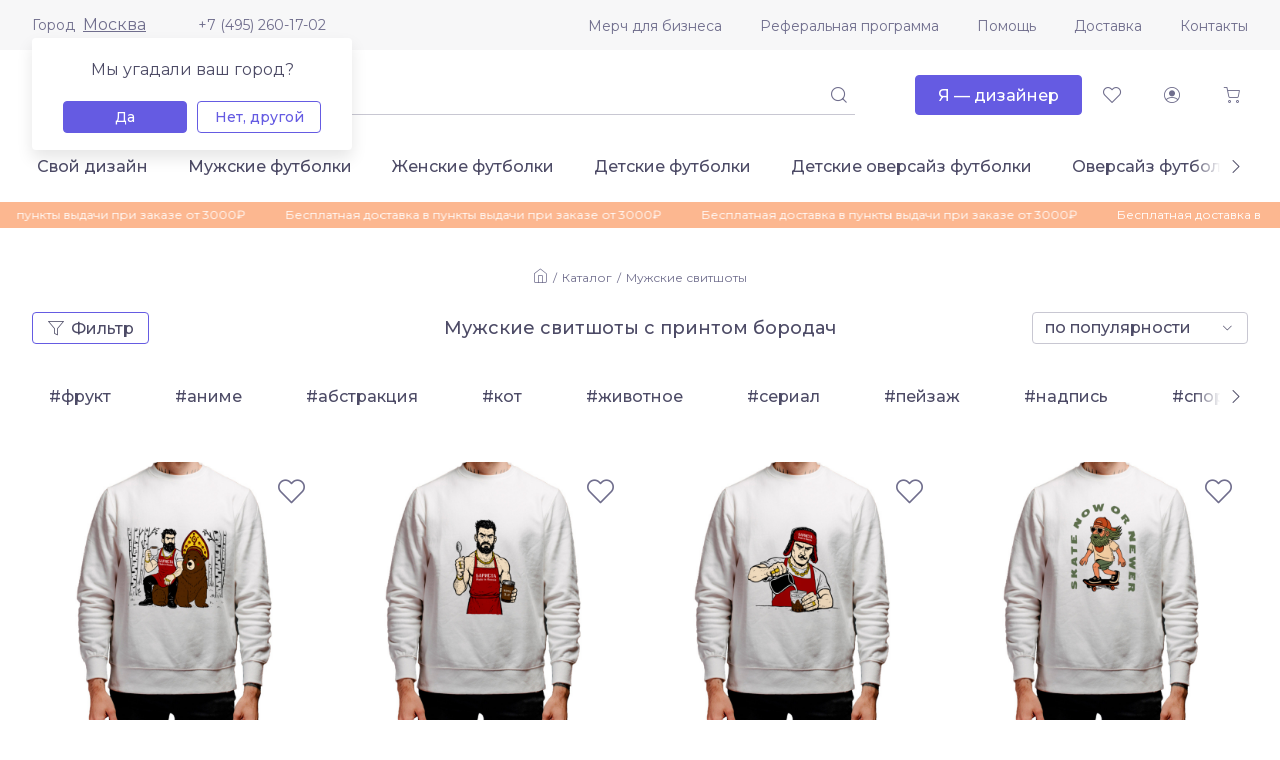

--- FILE ---
content_type: text/html; charset=UTF-8
request_url: https://fun.ru/catalog/men-sweatshirts/tag-borodach
body_size: 8724
content:
<!DOCTYPE html>
<html lang="ru">
<head>
    <meta charset="utf-8">
    <meta http-equiv="X-UA-Compatible" content="IE=edge">
    <meta name="viewport" content="initial-scale=1, width=device-width">
    <meta name="format-detection" content="telephone=no">
    <link rel="canonical" href="https://fun.ru/catalog/men-sweatshirts/tag-borodach"/>
    <link rel="apple-touch-icon" sizes="180x180" href="/apple-touch-icon.png">
    <link rel="icon" type="image/png" sizes="32x32" href="/favicon-32x32.png">
    <link rel="icon" type="image/png" sizes="16x16" href="/favicon-16x16.png">
    <link rel="mask-icon" href="/safari-pinned-tab.svg" color="#5bbad5">
    <link rel="manifest" href="/site.webmanifest">
    <meta name="msapplication-TileColor" content="#da532c">
    <meta name="theme-color" content="#ffffff">
        
    <!-- Diginetica -->
    <link rel="preconnect" href="https://cdn.diginetica.net/">
    <!-- Diginetica -->

    <link rel="preconnect" href="https://fonts.gstatic.com">
    <title>Мужские свитшоты - 21 товаров с дизайнерскими принтами - купить в интернет-магазине fun.ru</title>
    <meta name="description" content="Мужские свитшоты с авторским принтом, доставка заказов по всей России, тел.: 8(495)260-17-02">
    <meta name="csrf-param" content="_csrf-fun">
<meta name="csrf-token" content="CfNuBbzf6ZvotINnq1GYlvgBEe8gFAGvRlRomQLBT9l6uytL1uqZo9zd91WYMN-mgEUlnW9hUvl_JCf4d442jA==">

<link href="https://fonts.googleapis.com/css2?family=Montserrat:wght@400;500;800&amp;amp;display=swap" rel="stylesheet">
<link href="/css/vendor.css?v=1757688326" rel="stylesheet">
<link href="/css/main.css?v=1762847186" rel="stylesheet">
    <!-- Diginetica -->
    <script type="text/javascript">
        var digiScript = document.createElement('script');
        digiScript.src = '//cdn.diginetica.net/7541/client.js';
        digiScript.defer = true;
        digiScript.async = true;
        document.head.appendChild(digiScript);
    </script>
    <!-- Diginetica -->
</head>
<body>


<div class="app js--app">
    <div class="js--app__side-drawer"></div>
    <header class="app__header">
        <div class="app-header js--app-header">
            <div class="app-header__top">
                <div class="container">
                    <div class="app-header__top-inner">
                        <div class="js--user-location user-location">
                            <div class="user-location__toggler">
                                <div class="user-location__toggler-title">Город</div>
                                <div class="user-location__toggler-current"></div>
                            </div>
                        </div>
                        <a class="app-header__tel" href="tel:+74952601702">+7 (495) 260-17-02</a>
                        <ul class="menu app-header__menu">
    <li class="menu__item"><span class="menu__item-wrapper"><a class="menu__link" href="https://merch.fun.ru/" target="_blank">Мерч для бизнеса</a></span></li><li class="menu__item"><span class="menu__item-wrapper"><a class="menu__link" href="https://referral.fun.ru/" target="_blank">Реферальная программа</a></span></li><li class="menu__item"><span class="menu__item-wrapper"><a class="menu__link" href="/help">Помощь</a></span></li><li class="menu__item"><span class="menu__item-wrapper"><a class="menu__link" href="/delivery">Доставка</a></span></li><li class="menu__item"><span class="menu__item-wrapper"><a class="menu__link" href="/contacts">Контакты</a></span></li></ul>
                    </div>
                </div>
            </div>
            <div class="app-header__center">
                <div class="container">
                    <div class="app-header__center-inner">
                        <div class="app-header__side-drawer-btn">
							<div class="js--app-header__side-drawer-btn"></div>
						</div>
						<a class="app-header__logo-link" href="/">
                            <img class="app-header__logo" src="/images/a3f3343021fae2e5629f62d07cf4b340.svg" alt="">
                        </a>

                        <div class="app-header__search">
                            <div class="search js--search">
                                <button class="btn-icon search__mobile-btn _size_small _style_text" type="button">
                                    <span class="btn-icon__inner">
                                        <span class="btn-icon__icon funicon-search"></span>
                                    </span>
                                </button>
                                <div class="search__mainbody">
                                    <div class="search__field">
                                        <div class="textfield search__text-field">
                                            <input class="textfield__control" disabled type="text">
                                        </div>
                                        <button class="btn-icon search__submit _size_small _style_text _disabled" disabled type="button">
                                            <span class="btn-icon__inner">
                                                <span class="btn-icon__icon funicon-search"></span>
                                            </span>
                                        </button>
                                    </div>
                                </div>
                            </div>
                        </div>

                        <div class="app-header__btn-designer">
							<a href="https://designer.fun.ru/" class="btn" target="_blank">
                                <span class="btn__inner"><span class="btn__text">Я — дизайнер</span></span>
							</a>
						</div>

                        <div class="app-header__favorites">
                            <a href="/favorites" class="btn-icon app-header__favorites-btn _size_small _style_text" type="button">
                                <span class="btn-icon__inner">
                                    <span class="btn-icon__icon funicon-heart"></span>
                                </span>
                            </a>
                        </div>

                        <div class="app-header__account">
                            <div class="js--app-header__auth">
                                <button class="btn-icon app-header__account-btn _size_small _style_text _disabled" disabled type="button">
                                    <span class="btn-icon__inner">
                                        <span class="btn-icon__icon funicon-person"></span>
                                    </span>
                                </button>
                            </div>
                        </div>

                        <div class="app-header__cart">
                            <button class="js--app-header__cart-widget btn-icon app-header__cart-btn _size_small _style_text" type="button">
                                <span class="btn-icon__inner">
                                    <span class="btn-icon__icon funicon-shopping-cart"></span>
                                </span>
                            </button>
                        </div>

					</div>
				</div>
			</div>
			<div class="app-header__bottom">
				<div class="container">
					<div class="app-header__bottom-inner">
                        <div class="app-header__rubricator js--app-header__rubricator">
    </div>
					</div>
				</div>
			</div>
		</div>
	</header>
	<main class="app__body">

        <div class="page-promo-line__wrapper">
        <div class="page-promo-line">
            <div class="container">
                <div class="js--marquee" data-vue-marquee="{&quot;rootClasses&quot;:[&quot;promo-line&quot;],&quot;items&quot;:[&quot;Бесплатная доставка в пункты выдачи при заказе от 3000₽&quot;,&quot;Бесплатная доставка в пункты выдачи при заказе от 3000₽&quot;,&quot;Бесплатная доставка в пункты выдачи при заказе от 3000₽&quot;],&quot;isAutoStop&quot;:true,&quot;duration&quot;:25000}"></div>
            </div>
        </div>
    </div>
    
	

<div class="page-catalog page js--page-catalog">
    <div class="container">
        
<div class="page-catalog__catalog-controls">
    <form class="catalog-controls js--catalog-controls "
          autocomplete="off">
                    <div class="catalog-controls__breadcrumbs">
                
<div class="breadcrumbs">
    <div class="breadcrumbs__item"><a class="breadcrumbs__link funicon-home" href="/"></a></div><div class="breadcrumbs__item"><a class="breadcrumbs__link" href="/catalog">Каталог</a></div><div class="breadcrumbs__item"><a class="breadcrumbs__link" href="/catalog/men-sweatshirts">Мужские свитшоты</a></div></div>
            </div>
        
        <input type="hidden" name="category" value="men-sweatshirts"><input type="hidden" name="tag" value="borodach">        <div class="catalog-controls__filter-btn">
            <button class="btn _full-width-mobile js--catalog-controls__filter-btn _size_small _style_outlined"
                    type="button">
                <span class="btn__inner">
                    <span class="btn__icon _before funicon-filter"></span>
                    <span class="btn__icon _before _extra funicon-cross"></span>
                    <span class="btn__text">Фильтр</span>
                </span>
            </button>
        </div>

        <h1 class="catalog-controls__header">Мужские свитшоты с принтом бородач</h1>

        <div class="catalog-controls__sort">
    <div class="sort js--sort">
        <div class="sort__wrapper">
                        <div class="pseudo-select js--pseudo-select _full-bordered" data-pseudo-select='{"name":"sort","items":[{"selected":true,"text":"по популярности","value":"popular"},{"icon":"funicon-bar-chart","iconAfter":true,"text":"по цене","value":"price-asc","selected":false},{"icon":"funicon-bar-chart _desc","iconAfter":true,"text":"по цене","value":"price-desc","selected":false}],"fullBordered":true,"size":"small"}'>            <div class="pseudo-select__current">
                <div class="preloader"></div>
            </div>
            </div>        </div>
    </div>
</div>

        <div class="catalog-controls__filter js--catalog-controls__filter">
    <div class="catalog-filter js--catalog-filter" data-active-fieldset="1">
        <div class="catalog-filter__tabs">
            <div class="tabs">
                <div class="tabs__item">
                    <button class="tabs__btn js--catalog-filter__tabs-btn _active" type="button">Категории</button>
                </div>
                <div class="tabs__item">
                    <button class="tabs__btn js--catalog-filter__tabs-btn" type="button">Цвет</button>
                </div>
            </div>
        </div>
        <div class="catalog-filter__fieldsets">
            <fieldset class="catalog-filter__fieldset _type_link _active">
                <h4 class="catalog-filter__fieldset-title">Категории</h4>
                <div class="catalog-filter__fieldset-body">
                    <div class="catalog-filter__fieldset-item">
                        <a class="catalog-filter__link " href="/catalog/tag-borodach">Все категории</a>
                    </div>
                    <div class="catalog-filter__fieldset-item"><a class="catalog-filter__link " href="/catalog/men-tshirts/tag-borodach">Мужские футболки</a></div><div class="catalog-filter__fieldset-item"><a class="catalog-filter__link " href="/catalog/women-tshirts/tag-borodach">Женские футболки</a></div><div class="catalog-filter__fieldset-item"><a class="catalog-filter__link " href="/catalog/tshirts-oversize/tag-borodach">Футболки оверсайз унисекс</a></div><div class="catalog-filter__fieldset-item"><a class="catalog-filter__link " href="/catalog/kids-tshirts/tag-borodach">Детские футболки</a></div><div class="catalog-filter__fieldset-item"><a class="catalog-filter__link " href="/catalog/kids-tshirts-oversize/tag-borodach">Детские оверсайз футболки</a></div><div class="catalog-filter__fieldset-item"><a class="catalog-filter__link " href="/catalog/hoodie-oversize/tag-borodach">Толстовки (худи) оверсайз</a></div><div class="catalog-filter__fieldset-item"><a class="catalog-filter__link " href="/catalog/men-hoodies/tag-borodach">Мужские толстовки</a></div><div class="catalog-filter__fieldset-item"><a class="catalog-filter__link _active" href="/catalog/men-sweatshirts/tag-borodach">Мужские свитшоты</a></div><div class="catalog-filter__fieldset-item"><a class="catalog-filter__link " href="/catalog/women-sweatshirts/tag-borodach">Женские свитшоты</a></div><div class="catalog-filter__fieldset-item"><a class="catalog-filter__link " href="/catalog/bags/tag-borodach">Сумки</a></div><div class="catalog-filter__fieldset-item"><a class="catalog-filter__link " href="/catalog/diary/tag-borodach">Ежедневники</a></div><div class="catalog-filter__fieldset-item"><a class="catalog-filter__link " href="/catalog/mugs/tag-borodach">Кружки</a></div><div class="catalog-filter__fieldset-item"><a class="catalog-filter__link " href="/catalog/bottle/tag-borodach">Бутылки для воды</a></div><div class="catalog-filter__fieldset-item"><a class="catalog-filter__link " href="/catalog/thermos/tag-borodach">Термосы</a></div>                </div>
            </fieldset>
            <fieldset class="catalog-filter__fieldset _type_color">
                <h4 class="catalog-filter__fieldset-title">Цвет</h4>
                <div class="catalog-filter__fieldset-body">
                    <div class="field">
                        <div class="field__wrapper">
                            <div class="field__control">
                                <div class="field__grid-colors">
                                    
                                            <div class="catalog-filter__fieldset-item">
                                                <div class="color _bordered js--tooltip" data-tooltip="{&quot;content&quot;:&quot;черный&quot;}">
                                                    <label class="color__label">
                                                        <input class="color__control" type="radio" name="color" value="black" >
                                                        <span class="color__color-wrapper">
                                                            <span class="color__color" style="background: #000000"></span>
                                                        </span>
                                                    </label>
                                                </div>
                                            </div>
                                        
                                            <div class="catalog-filter__fieldset-item">
                                                <div class="color _bordered js--tooltip" data-tooltip="{&quot;content&quot;:&quot;красный&quot;}">
                                                    <label class="color__label">
                                                        <input class="color__control" type="radio" name="color" value="red" >
                                                        <span class="color__color-wrapper">
                                                            <span class="color__color" style="background: #ff0000"></span>
                                                        </span>
                                                    </label>
                                                </div>
                                            </div>
                                        
                                            <div class="catalog-filter__fieldset-item">
                                                <div class="color _bordered js--tooltip" data-tooltip="{&quot;content&quot;:&quot;темно-синий&quot;}">
                                                    <label class="color__label">
                                                        <input class="color__control" type="radio" name="color" value="darkBlue" >
                                                        <span class="color__color-wrapper">
                                                            <span class="color__color" style="background: #00008b"></span>
                                                        </span>
                                                    </label>
                                                </div>
                                            </div>
                                        
                                            <div class="catalog-filter__fieldset-item">
                                                <div class="color _bordered js--tooltip" data-tooltip="{&quot;content&quot;:&quot;белый&quot;}">
                                                    <label class="color__label">
                                                        <input class="color__control" type="radio" name="color" value="white" >
                                                        <span class="color__color-wrapper">
                                                            <span class="color__color" style="background: #ffffff"></span>
                                                        </span>
                                                    </label>
                                                </div>
                                            </div>
                                                                        </div>
                            </div>
                        </div>
                    </div>
                </div>
            </fieldset>
        </div>
    </div>
</div>

        <div class="catalog-controls__tags">
    <div class="slider swiper js--slider catalog-tags _slide-width-auto" data-slider='{"arrows":true,"options":{"breakpoints":{"1024":{"spaceBetween":13},"1280":{"spaceBetween":30},"1440":{"spaceBetween":30}}},"pagination":false}'>    <div class="slider__swiper-container swiper-container js--slider__swiper">
        <div class="slider__swiper-wrapper swiper-wrapper">
                            <div class="slider__swiper-slide swiper-slide">
                    <a class="catalog-tags__link " href="/catalog/men-sweatshirts/tag-frukt">#фрукт</a>
                </div>
                            <div class="slider__swiper-slide swiper-slide">
                    <a class="catalog-tags__link " href="/catalog/men-sweatshirts/tag-anime">#аниме</a>
                </div>
                            <div class="slider__swiper-slide swiper-slide">
                    <a class="catalog-tags__link " href="/catalog/men-sweatshirts/tag-abstraktsiya">#абстракция</a>
                </div>
                            <div class="slider__swiper-slide swiper-slide">
                    <a class="catalog-tags__link " href="/catalog/men-sweatshirts/tag-kot">#кот</a>
                </div>
                            <div class="slider__swiper-slide swiper-slide">
                    <a class="catalog-tags__link " href="/catalog/men-sweatshirts/tag-zhivotnoe">#животное</a>
                </div>
                            <div class="slider__swiper-slide swiper-slide">
                    <a class="catalog-tags__link " href="/catalog/men-sweatshirts/tag-serial">#сериал</a>
                </div>
                            <div class="slider__swiper-slide swiper-slide">
                    <a class="catalog-tags__link " href="/catalog/men-sweatshirts/tag-peyzazh">#пейзаж</a>
                </div>
                            <div class="slider__swiper-slide swiper-slide">
                    <a class="catalog-tags__link " href="/catalog/men-sweatshirts/tag-nadpis">#надпись</a>
                </div>
                            <div class="slider__swiper-slide swiper-slide">
                    <a class="catalog-tags__link " href="/catalog/men-sweatshirts/tag-sport">#спорт</a>
                </div>
                            <div class="slider__swiper-slide swiper-slide">
                    <a class="catalog-tags__link " href="/catalog/men-sweatshirts/tag-muzyka">#музыка</a>
                </div>
                            <div class="slider__swiper-slide swiper-slide">
                    <a class="catalog-tags__link " href="/catalog/men-sweatshirts/tag-priroda">#природа</a>
                </div>
                            <div class="slider__swiper-slide swiper-slide">
                    <a class="catalog-tags__link " href="/catalog/men-sweatshirts/tag-tsvety">#цветы</a>
                </div>
                            <div class="slider__swiper-slide swiper-slide">
                    <a class="catalog-tags__link " href="/catalog/men-sweatshirts/tag-kapibara">#капибара</a>
                </div>
                            <div class="slider__swiper-slide swiper-slide">
                    <a class="catalog-tags__link " href="/catalog/men-sweatshirts/tag-yumor">#юмор</a>
                </div>
                            <div class="slider__swiper-slide swiper-slide">
                    <a class="catalog-tags__link " href="/catalog/men-sweatshirts/tag-leto">#лето</a>
                </div>
                    </div>
        <div class="slider__arrow _next js--slider__arrow-next">
            <div class="slider__arrow-icon funicon-chevron-right"></div>
        </div>
        <div class="slider__arrow _prev js--slider__arrow-prev">
            <div class="slider__arrow-icon funicon-chevron-left"></div>
        </div>
    </div>
    </div></div>
    </form>
</div>


<div class="page-catalog__products">
    <div class="grid-products js--page-catalog__grid-products"><div class="grid-products__item">
	<div class="catalog-product">
		<div class="catalog-product__fav-btn-box">
            <button class="btn-icon btn-favorites js--btn-favorites _style_text" type="button" data-id="1279047">
                <span class="btn-icon__inner">
                    <span class="btn-icon__icon funicon-heart"></span>
                    <span class="btn-icon__icon _alt funicon-heart-filled"></span>
                </span>
            </button>
        </div>
        <a class="catalog-product__img-box" href="/men-sweatshirts/barista_made_in_russia2">
            <picture title="Мужской свитшот «Бариста Made In Russia»" class="catalog-product__img"><img src="https://fun.ru/upload/f3/d5/f3d5dd9cf6.jpg" alt=""></picture>        </a>
        <a class="catalog-product__title" href="/men-sweatshirts/barista_made_in_russia2">Мужской свитшот «Бариста Made In Russia»</a>
        <a class="catalog-product__designer" href="/designer/ivan">@Ivan</a>

                <div class="catalog-product__price">
            <div class="catalog-product__price-prefix">от</div>
                                            <div class="catalog-product__price-cur _accent">
                    <span class="price">1990 ₽</span>
                </div>
                                <div class="catalog-product__price-old">
                    <span class="price">2490 ₽</span>
                </div>
                    </div>

    </div>
</div>
<div class="grid-products__item">
	<div class="catalog-product">
		<div class="catalog-product__fav-btn-box">
            <button class="btn-icon btn-favorites js--btn-favorites _style_text" type="button" data-id="1278973">
                <span class="btn-icon__inner">
                    <span class="btn-icon__icon funicon-heart"></span>
                    <span class="btn-icon__icon _alt funicon-heart-filled"></span>
                </span>
            </button>
        </div>
        <a class="catalog-product__img-box" href="/men-sweatshirts/barista_made_in_russia1">
            <picture title="Мужской свитшот «Бариста Made In Russia»" class="catalog-product__img"><img src="https://fun.ru/upload/7d/ca/7dcac89bc2.jpg" alt=""></picture>        </a>
        <a class="catalog-product__title" href="/men-sweatshirts/barista_made_in_russia1">Мужской свитшот «Бариста Made In Russia»</a>
        <a class="catalog-product__designer" href="/designer/ivan">@Ivan</a>

                <div class="catalog-product__price">
            <div class="catalog-product__price-prefix">от</div>
                                            <div class="catalog-product__price-cur _accent">
                    <span class="price">1990 ₽</span>
                </div>
                                <div class="catalog-product__price-old">
                    <span class="price">2490 ₽</span>
                </div>
                    </div>

    </div>
</div>
<div class="grid-products__item">
	<div class="catalog-product">
		<div class="catalog-product__fav-btn-box">
            <button class="btn-icon btn-favorites js--btn-favorites _style_text" type="button" data-id="1278463">
                <span class="btn-icon__inner">
                    <span class="btn-icon__icon funicon-heart"></span>
                    <span class="btn-icon__icon _alt funicon-heart-filled"></span>
                </span>
            </button>
        </div>
        <a class="catalog-product__img-box" href="/men-sweatshirts/barista_made_in_russia">
            <picture title="Мужской свитшот «Бариста Made in Russia»" class="catalog-product__img"><img src="https://fun.ru/upload/36/a0/36a0f1bde2.jpg" alt=""></picture>        </a>
        <a class="catalog-product__title" href="/men-sweatshirts/barista_made_in_russia">Мужской свитшот «Бариста Made in Russia»</a>
        <a class="catalog-product__designer" href="/designer/ivan">@Ivan</a>

                <div class="catalog-product__price">
            <div class="catalog-product__price-prefix">от</div>
                                            <div class="catalog-product__price-cur _accent">
                    <span class="price">1990 ₽</span>
                </div>
                                <div class="catalog-product__price-old">
                    <span class="price">2490 ₽</span>
                </div>
                    </div>

    </div>
</div>
<div class="grid-products__item">
	<div class="catalog-product">
		<div class="catalog-product__fav-btn-box">
            <button class="btn-icon btn-favorites js--btn-favorites _style_text" type="button" data-id="1194927">
                <span class="btn-icon__inner">
                    <span class="btn-icon__icon funicon-heart"></span>
                    <span class="btn-icon__icon _alt funicon-heart-filled"></span>
                </span>
            </button>
        </div>
        <a class="catalog-product__img-box" href="/men-sweatshirts/skeytbord_navsegda1">
            <picture title="Мужской свитшот «Скейтборд навсегда»" class="catalog-product__img"><img src="https://fun.ru/upload/c4/0e/c40e7f5c95.jpg" alt=""></picture>        </a>
        <a class="catalog-product__title" href="/men-sweatshirts/skeytbord_navsegda1">Мужской свитшот «Скейтборд навсегда»</a>
        <a class="catalog-product__designer" href="/designer/monkographic">@MONKOGRAPHIC</a>

                <div class="catalog-product__price">
            <div class="catalog-product__price-prefix">от</div>
                                            <div class="catalog-product__price-cur _accent">
                    <span class="price">1990 ₽</span>
                </div>
                                <div class="catalog-product__price-old">
                    <span class="price">2490 ₽</span>
                </div>
                    </div>

    </div>
</div>
<div class="grid-products__item">
	<div class="catalog-product">
		<div class="catalog-product__fav-btn-box">
            <button class="btn-icon btn-favorites js--btn-favorites _style_text" type="button" data-id="1176729">
                <span class="btn-icon__inner">
                    <span class="btn-icon__icon funicon-heart"></span>
                    <span class="btn-icon__icon _alt funicon-heart-filled"></span>
                </span>
            </button>
        </div>
        <a class="catalog-product__img-box" href="/men-sweatshirts/borodatyy_hipster_na_velosipede">
            <picture title="Мужской свитшот «Бородатый хипстер на велосипеде»" class="catalog-product__img"><img src="https://fun.ru/upload/85/9f/859f8e36ec.jpg" alt=""></picture>        </a>
        <a class="catalog-product__title" href="/men-sweatshirts/borodatyy_hipster_na_velosipede">Мужской свитшот «Бородатый хипстер на велосипеде»</a>
        <a class="catalog-product__designer" href="/designer/ne_dizayner">@Ne dizayner</a>

                <div class="catalog-product__price">
            <div class="catalog-product__price-prefix">от</div>
                                            <div class="catalog-product__price-cur _accent">
                    <span class="price">1990 ₽</span>
                </div>
                                <div class="catalog-product__price-old">
                    <span class="price">2490 ₽</span>
                </div>
                    </div>

    </div>
</div>
<div class="grid-products__item">
	<div class="catalog-product">
		<div class="catalog-product__fav-btn-box">
            <button class="btn-icon btn-favorites js--btn-favorites _style_text" type="button" data-id="983153">
                <span class="btn-icon__inner">
                    <span class="btn-icon__icon funicon-heart"></span>
                    <span class="btn-icon__icon _alt funicon-heart-filled"></span>
                </span>
            </button>
        </div>
        <a class="catalog-product__img-box" href="/men-sweatshirts/boroda_usy_i_baki">
            <picture title="Мужской свитшот «Борода, усы и баки.»" class="catalog-product__img"><img src="https://fun.ru/upload/51/10/5110eb2f8f.jpg" alt=""></picture>        </a>
        <a class="catalog-product__title" href="/men-sweatshirts/boroda_usy_i_baki">Мужской свитшот «Борода, усы и баки.»</a>
        <a class="catalog-product__designer" href="/designer/tsapin">@Tsapin</a>

                <div class="catalog-product__price">
            <div class="catalog-product__price-prefix">от</div>
                                            <div class="catalog-product__price-cur _accent">
                    <span class="price">1990 ₽</span>
                </div>
                                <div class="catalog-product__price-old">
                    <span class="price">2490 ₽</span>
                </div>
                    </div>

    </div>
</div>
<div class="grid-products__item">
	<div class="catalog-product">
		<div class="catalog-product__fav-btn-box">
            <button class="btn-icon btn-favorites js--btn-favorites _style_text" type="button" data-id="970966">
                <span class="btn-icon__inner">
                    <span class="btn-icon__icon funicon-heart"></span>
                    <span class="btn-icon__icon _alt funicon-heart-filled"></span>
                </span>
            </button>
        </div>
        <a class="catalog-product__img-box" href="/men-sweatshirts/portret_muzhchiny_nichego_ne_boysya_pokori_vse">
            <picture title="Мужской свитшот «Портрет мужчины - Ничего не бойся, покори всё»" class="catalog-product__img"><img src="https://fun.ru/upload/fe/f5/fef5013ba6.jpg" alt=""></picture>        </a>
        <a class="catalog-product__title" href="/men-sweatshirts/portret_muzhchiny_nichego_ne_boysya_pokori_vse">Мужской свитшот «Портрет мужчины - Ничего не бойся, покори всё»</a>
        <a class="catalog-product__designer" href="/designer/miguralex">@miguralex</a>

                <div class="catalog-product__price">
            <div class="catalog-product__price-prefix">от</div>
                                            <div class="catalog-product__price-cur _accent">
                    <span class="price">1990 ₽</span>
                </div>
                                <div class="catalog-product__price-old">
                    <span class="price">2490 ₽</span>
                </div>
                    </div>

    </div>
</div>
<div class="grid-products__item">
	<div class="catalog-product">
		<div class="catalog-product__fav-btn-box">
            <button class="btn-icon btn-favorites js--btn-favorites _style_text" type="button" data-id="906771">
                <span class="btn-icon__inner">
                    <span class="btn-icon__icon funicon-heart"></span>
                    <span class="btn-icon__icon _alt funicon-heart-filled"></span>
                </span>
            </button>
        </div>
        <a class="catalog-product__img-box" href="/men-sweatshirts/muzhchiny_s_borodoy_luchshie">
            <picture title="Мужской свитшот «Мужчины с бородой - лучшие»" class="catalog-product__img"><img src="https://fun.ru/upload/9d/f3/9df3505a5a.jpg" alt=""></picture>        </a>
        <a class="catalog-product__title" href="/men-sweatshirts/muzhchiny_s_borodoy_luchshie">Мужской свитшот «Мужчины с бородой - лучшие»</a>
        <a class="catalog-product__designer" href="/designer/miguralex">@miguralex</a>

                <div class="catalog-product__price">
            <div class="catalog-product__price-prefix">от</div>
                                            <div class="catalog-product__price-cur _accent">
                    <span class="price">1990 ₽</span>
                </div>
                                <div class="catalog-product__price-old">
                    <span class="price">2490 ₽</span>
                </div>
                    </div>

    </div>
</div>
<div class="grid-products__item">
	<div class="catalog-product">
		<div class="catalog-product__fav-btn-box">
            <button class="btn-icon btn-favorites js--btn-favorites _style_text" type="button" data-id="859761">
                <span class="btn-icon__inner">
                    <span class="btn-icon__icon funicon-heart"></span>
                    <span class="btn-icon__icon _alt funicon-heart-filled"></span>
                </span>
            </button>
        </div>
        <a class="catalog-product__img-box" href="/men-sweatshirts/stilnyy_muzhchina_s_borodoy_abstraktsiya">
            <picture title="Мужской свитшот «Стильный мужчина с бородой - абстракция»" class="catalog-product__img"><img src="https://fun.ru/upload/48/04/4804be669a.jpg" alt=""></picture>        </a>
        <a class="catalog-product__title" href="/men-sweatshirts/stilnyy_muzhchina_s_borodoy_abstraktsiya">Мужской свитшот «Стильный мужчина с бородой - абстракция»</a>
        <a class="catalog-product__designer" href="/designer/cartoonprint">@cartoonprint</a>

                <div class="catalog-product__price">
            <div class="catalog-product__price-prefix">от</div>
                                            <div class="catalog-product__price-cur _accent">
                    <span class="price">1990 ₽</span>
                </div>
                                <div class="catalog-product__price-old">
                    <span class="price">2490 ₽</span>
                </div>
                    </div>

    </div>
</div>
<div class="grid-products__item">
	<div class="catalog-product">
		<div class="catalog-product__fav-btn-box">
            <button class="btn-icon btn-favorites js--btn-favorites _style_text" type="button" data-id="138545">
                <span class="btn-icon__inner">
                    <span class="btn-icon__icon funicon-heart"></span>
                    <span class="btn-icon__icon _alt funicon-heart-filled"></span>
                </span>
            </button>
        </div>
        <a class="catalog-product__img-box" href="/men-sweatshirts/ryzhiy_borodatyy_muzhchina_s_babochkoy_na_nosu">
            <picture title="Мужской свитшот «Рыжий бородатый мужчина с бабочкой на носу»" class="catalog-product__img"><img src="https://fun.ru/upload/59/76/5976d05387.jpg" alt=""></picture>        </a>
        <a class="catalog-product__title" href="/men-sweatshirts/ryzhiy_borodatyy_muzhchina_s_babochkoy_na_nosu">Мужской свитшот «Рыжий бородатый мужчина с бабочкой на носу»</a>
        <a class="catalog-product__designer" href="/designer/rin_green">@Rin Green</a>

                <div class="catalog-product__price">
            <div class="catalog-product__price-prefix">от</div>
                                            <div class="catalog-product__price-cur _accent">
                    <span class="price">2100 ₽</span>
                </div>
                                <div class="catalog-product__price-old">
                    <span class="price">2630 ₽</span>
                </div>
                    </div>

    </div>
</div>
<div class="grid-products__item">
	<div class="catalog-product">
		<div class="catalog-product__fav-btn-box">
            <button class="btn-icon btn-favorites js--btn-favorites _style_text" type="button" data-id="15995">
                <span class="btn-icon__inner">
                    <span class="btn-icon__icon funicon-heart"></span>
                    <span class="btn-icon__icon _alt funicon-heart-filled"></span>
                </span>
            </button>
        </div>
        <a class="catalog-product__img-box" href="/men-sweatshirts/zhizn_slishkom_korotka">
            <picture title="Мужской свитшот «Жизнь слишком коротка»" class="catalog-product__img"><img src="https://fun.ru/upload/7d/cb/7dcbf5b5c2.jpg" alt=""></picture>        </a>
        <a class="catalog-product__title" href="/men-sweatshirts/zhizn_slishkom_korotka">Мужской свитшот «Жизнь слишком коротка»</a>
        <a class="catalog-product__designer" href="/designer/ats_letters">@ats letters</a>

                <div class="catalog-product__price">
            <div class="catalog-product__price-prefix">от</div>
                                            <div class="catalog-product__price-cur _accent">
                    <span class="price">1990 ₽</span>
                </div>
                                <div class="catalog-product__price-old">
                    <span class="price">2490 ₽</span>
                </div>
                    </div>

    </div>
</div>
<div class="grid-products__item">
	<div class="catalog-product">
		<div class="catalog-product__fav-btn-box">
            <button class="btn-icon btn-favorites js--btn-favorites _style_text" type="button" data-id="15992">
                <span class="btn-icon__inner">
                    <span class="btn-icon__icon funicon-heart"></span>
                    <span class="btn-icon__icon _alt funicon-heart-filled"></span>
                </span>
            </button>
        </div>
        <a class="catalog-product__img-box" href="/men-sweatshirts/muzhchiny_ne_plachut">
            <picture title="Мужской свитшот «Мужчины не плачут»" class="catalog-product__img"><img src="https://fun.ru/upload/9a/e1/9ae1808093.jpg" alt=""></picture>        </a>
        <a class="catalog-product__title" href="/men-sweatshirts/muzhchiny_ne_plachut">Мужской свитшот «Мужчины не плачут»</a>
        <a class="catalog-product__designer" href="/designer/ats_letters">@ats letters</a>

                <div class="catalog-product__price">
            <div class="catalog-product__price-prefix">от</div>
                                            <div class="catalog-product__price-cur _accent">
                    <span class="price">1990 ₽</span>
                </div>
                                <div class="catalog-product__price-old">
                    <span class="price">2490 ₽</span>
                </div>
                    </div>

    </div>
</div>
<div class="grid-products__item">
	<div class="catalog-product">
		<div class="catalog-product__fav-btn-box">
            <button class="btn-icon btn-favorites js--btn-favorites _style_text" type="button" data-id="1194837">
                <span class="btn-icon__inner">
                    <span class="btn-icon__icon funicon-heart"></span>
                    <span class="btn-icon__icon _alt funicon-heart-filled"></span>
                </span>
            </button>
        </div>
        <a class="catalog-product__img-box" href="/men-sweatshirts/skeytbord_navsegda">
            <picture title="Мужской свитшот «Скейтборд навсегда»" class="catalog-product__img"><img src="https://fun.ru/upload/81/0f/810f7cb04f.jpg" alt=""></picture>        </a>
        <a class="catalog-product__title" href="/men-sweatshirts/skeytbord_navsegda">Мужской свитшот «Скейтборд навсегда»</a>
        <a class="catalog-product__designer" href="/designer/monkographic">@MONKOGRAPHIC</a>

                <div class="catalog-product__price">
            <div class="catalog-product__price-prefix">от</div>
                                            <div class="catalog-product__price-cur _accent">
                    <span class="price">1990 ₽</span>
                </div>
                                <div class="catalog-product__price-old">
                    <span class="price">2490 ₽</span>
                </div>
                    </div>

    </div>
</div>
<div class="grid-products__item">
	<div class="catalog-product">
		<div class="catalog-product__fav-btn-box">
            <button class="btn-icon btn-favorites js--btn-favorites _style_text" type="button" data-id="928936">
                <span class="btn-icon__inner">
                    <span class="btn-icon__icon funicon-heart"></span>
                    <span class="btn-icon__icon _alt funicon-heart-filled"></span>
                </span>
            </button>
        </div>
        <a class="catalog-product__img-box" href="/men-sweatshirts/lev_tolstoy">
            <picture title="Мужской свитшот «Лев Толстой»" class="catalog-product__img"><img src="https://fun.ru/upload/d3/6a/d36a659eeb.jpg" alt=""></picture>        </a>
        <a class="catalog-product__title" href="/men-sweatshirts/lev_tolstoy">Мужской свитшот «Лев Толстой»</a>
        <a class="catalog-product__designer" href="/designer/avika">@Avika</a>

                <div class="catalog-product__price">
            <div class="catalog-product__price-prefix">от</div>
                                            <div class="catalog-product__price-cur _accent">
                    <span class="price">1990 ₽</span>
                </div>
                                <div class="catalog-product__price-old">
                    <span class="price">2490 ₽</span>
                </div>
                    </div>

    </div>
</div>
<div class="grid-products__item">
	<div class="catalog-product">
		<div class="catalog-product__fav-btn-box">
            <button class="btn-icon btn-favorites js--btn-favorites _style_text" type="button" data-id="773857">
                <span class="btn-icon__inner">
                    <span class="btn-icon__icon funicon-heart"></span>
                    <span class="btn-icon__icon _alt funicon-heart-filled"></span>
                </span>
            </button>
        </div>
        <a class="catalog-product__img-box" href="/men-sweatshirts/hipster_velosipedist_na_temnom_fone">
            <picture title="Мужской свитшот «Хипстер велосипедист на темном фоне»" class="catalog-product__img"><img src="https://fun.ru/upload/b7/30/b73035346d.jpg" alt=""></picture>        </a>
        <a class="catalog-product__title" href="/men-sweatshirts/hipster_velosipedist_na_temnom_fone">Мужской свитшот «Хипстер велосипедист на темном фоне»</a>
        <a class="catalog-product__designer" href="/designer/ne_dizayner">@Ne dizayner</a>

                <div class="catalog-product__price">
            <div class="catalog-product__price-prefix">от</div>
                                            <div class="catalog-product__price-cur _accent">
                    <span class="price">1990 ₽</span>
                </div>
                                <div class="catalog-product__price-old">
                    <span class="price">2490 ₽</span>
                </div>
                    </div>

    </div>
</div>
<div class="grid-products__item">
	<div class="catalog-product">
		<div class="catalog-product__fav-btn-box">
            <button class="btn-icon btn-favorites js--btn-favorites _style_text" type="button" data-id="723930">
                <span class="btn-icon__inner">
                    <span class="btn-icon__icon funicon-heart"></span>
                    <span class="btn-icon__icon _alt funicon-heart-filled"></span>
                </span>
            </button>
        </div>
        <a class="catalog-product__img-box" href="/men-sweatshirts/milyy_borodach">
            <picture title="Мужской свитшот «Милый Бородач»" class="catalog-product__img"><img src="https://fun.ru/upload/e5/20/e520e201de.jpg" alt=""></picture>        </a>
        <a class="catalog-product__title" href="/men-sweatshirts/milyy_borodach">Мужской свитшот «Милый Бородач»</a>
        <a class="catalog-product__designer" href="/designer/ropart">@RopArt</a>

                <div class="catalog-product__price">
            <div class="catalog-product__price-prefix">от</div>
                                            <div class="catalog-product__price-cur _accent">
                    <span class="price">1990 ₽</span>
                </div>
                                <div class="catalog-product__price-old">
                    <span class="price">2490 ₽</span>
                </div>
                    </div>

    </div>
</div>
<div class="grid-products__item">
	<div class="catalog-product">
		<div class="catalog-product__fav-btn-box">
            <button class="btn-icon btn-favorites js--btn-favorites _style_text" type="button" data-id="66854">
                <span class="btn-icon__inner">
                    <span class="btn-icon__icon funicon-heart"></span>
                    <span class="btn-icon__icon _alt funicon-heart-filled"></span>
                </span>
            </button>
        </div>
        <a class="catalog-product__img-box" href="/men-sweatshirts/borodatyy_cherep">
            <picture title="Мужской свитшот «Бородатый череп»" class="catalog-product__img"><img src="https://fun.ru/upload/e9/f7/e9f7a3d393.jpg" alt=""></picture>        </a>
        <a class="catalog-product__title" href="/men-sweatshirts/borodatyy_cherep">Мужской свитшот «Бородатый череп»</a>
        <a class="catalog-product__designer" href="/designer/paul_hmus">@Paul Hmus</a>

                <div class="catalog-product__price">
            <div class="catalog-product__price-prefix">от</div>
                                            <div class="catalog-product__price-cur _accent">
                    <span class="price">1990 ₽</span>
                </div>
                                <div class="catalog-product__price-old">
                    <span class="price">2490 ₽</span>
                </div>
                    </div>

    </div>
</div>
<div class="grid-products__item">
	<div class="catalog-product">
		<div class="catalog-product__fav-btn-box">
            <button class="btn-icon btn-favorites js--btn-favorites _style_text" type="button" data-id="66844">
                <span class="btn-icon__inner">
                    <span class="btn-icon__icon funicon-heart"></span>
                    <span class="btn-icon__icon _alt funicon-heart-filled"></span>
                </span>
            </button>
        </div>
        <a class="catalog-product__img-box" href="/men-sweatshirts/boroda_sokrovische">
            <picture title="Мужской свитшот «Борода сокровище»" class="catalog-product__img"><img src="https://fun.ru/upload/3f/34/3f34b15bcb.jpg" alt=""></picture>        </a>
        <a class="catalog-product__title" href="/men-sweatshirts/boroda_sokrovische">Мужской свитшот «Борода сокровище»</a>
        <a class="catalog-product__designer" href="/designer/paul_hmus">@Paul Hmus</a>

                <div class="catalog-product__price">
            <div class="catalog-product__price-prefix">от</div>
                                            <div class="catalog-product__price-cur _accent">
                    <span class="price">1990 ₽</span>
                </div>
                                <div class="catalog-product__price-old">
                    <span class="price">2490 ₽</span>
                </div>
                    </div>

    </div>
</div>
<div class="grid-products__item">
	<div class="catalog-product">
		<div class="catalog-product__fav-btn-box">
            <button class="btn-icon btn-favorites js--btn-favorites _style_text" type="button" data-id="18625">
                <span class="btn-icon__inner">
                    <span class="btn-icon__icon funicon-heart"></span>
                    <span class="btn-icon__icon _alt funicon-heart-filled"></span>
                </span>
            </button>
        </div>
        <a class="catalog-product__img-box" href="/men-sweatshirts/gnom">
            <picture title="Мужской свитшот «Гном»" class="catalog-product__img"><img src="https://fun.ru/upload/40/25/402528b9c8.jpg" alt=""></picture>        </a>
        <a class="catalog-product__title" href="/men-sweatshirts/gnom">Мужской свитшот «Гном»</a>
        <a class="catalog-product__designer" href="/designer/ksuert">@KsuErt</a>

                <div class="catalog-product__price">
            <div class="catalog-product__price-prefix">от</div>
                                            <div class="catalog-product__price-cur _accent">
                    <span class="price">1990 ₽</span>
                </div>
                                <div class="catalog-product__price-old">
                    <span class="price">2490 ₽</span>
                </div>
                    </div>

    </div>
</div>
<div class="grid-products__item">
	<div class="catalog-product">
		<div class="catalog-product__fav-btn-box">
            <button class="btn-icon btn-favorites js--btn-favorites _style_text" type="button" data-id="15982">
                <span class="btn-icon__inner">
                    <span class="btn-icon__icon funicon-heart"></span>
                    <span class="btn-icon__icon _alt funicon-heart-filled"></span>
                </span>
            </button>
        </div>
        <a class="catalog-product__img-box" href="/men-sweatshirts/kak_lev_bez_grivy_lvitsa_tak_i_muzhik_bez_borody_devitsa">
            <picture title="Мужской свитшот «Как лев без гривы - львица, так и мужик без бороды - девица»" class="catalog-product__img"><img src="https://fun.ru/upload/32/73/32732cf630.jpg" alt=""></picture>        </a>
        <a class="catalog-product__title" href="/men-sweatshirts/kak_lev_bez_grivy_lvitsa_tak_i_muzhik_bez_borody_devitsa">Мужской свитшот «Как лев без гривы - львица, так и мужик без бороды - девица»</a>
        <a class="catalog-product__designer" href="/designer/ats_letters">@ats letters</a>

                <div class="catalog-product__price">
            <div class="catalog-product__price-prefix">от</div>
                                            <div class="catalog-product__price-cur _accent">
                    <span class="price">1990 ₽</span>
                </div>
                                <div class="catalog-product__price-old">
                    <span class="price">2490 ₽</span>
                </div>
                    </div>

    </div>
</div>
<div class="grid-products__item">
	<div class="catalog-product">
		<div class="catalog-product__fav-btn-box">
            <button class="btn-icon btn-favorites js--btn-favorites _style_text" type="button" data-id="110233">
                <span class="btn-icon__inner">
                    <span class="btn-icon__icon funicon-heart"></span>
                    <span class="btn-icon__icon _alt funicon-heart-filled"></span>
                </span>
            </button>
        </div>
        <a class="catalog-product__img-box" href="/men-sweatshirts/prikoly_prikolnye_boroda_galustyan">
            <picture title="Мужской свитшот «приколы, прикольные, борода, галустян»" class="catalog-product__img"><img src="https://fun.ru/upload/0a/d8/0ad884c473.jpg" alt=""></picture>        </a>
        <a class="catalog-product__title" href="/men-sweatshirts/prikoly_prikolnye_boroda_galustyan">Мужской свитшот «приколы, прикольные, борода, галустян»</a>
        <a class="catalog-product__designer" href="/designer/handeyework">@HANDEYEWORK</a>

                <div class="catalog-product__price">
            <div class="catalog-product__price-prefix">от</div>
                                            <div class="catalog-product__price-cur _accent">
                    <span class="price">1990 ₽</span>
                </div>
                                <div class="catalog-product__price-old">
                    <span class="price">2490 ₽</span>
                </div>
                    </div>

    </div>
</div>
</div></div>


    </div>
</div>

	</main>
	<footer class="app__footer">
		<div class="app-footer">
			<div class="app-footer__top">
				<div class="container">
					<div class="app-footer__top-inner">
						<section class="app-footer__top-section _menu">
							<div class="app-footer__top-section-inner">
								<h3 class="app-footer__top-section-title">Разделы</h3>
                                <ul class="menu app-footer__menu _rubricator">
    <li class="menu__item"><span class="menu__item-wrapper"><a class="menu__link" href="/catalog/men-tshirts"><span class="menu__item-text-1">Мужские футболки</span></a></span></li><li class="menu__item"><span class="menu__item-wrapper"><a class="menu__link" href="/catalog/women-tshirts"><span class="menu__item-text-1">Женские футболки</span></a></span></li><li class="menu__item"><span class="menu__item-wrapper"><a class="menu__link" href="/catalog/kids-tshirts"><span class="menu__item-text-1">Детские футболки</span></a></span></li><li class="menu__item"><span class="menu__item-wrapper"><a class="menu__link" href="/catalog/kids-tshirts-oversize"><span class="menu__item-text-1">Детские оверсайз футболки</span></a></span></li><li class="menu__item"><span class="menu__item-wrapper"><a class="menu__link" href="/catalog/tshirts-oversize"><span class="menu__item-text-1">Оверсайз футболки</span></a></span></li><li class="menu__item"><span class="menu__item-wrapper"><a class="menu__link" href="/catalog/hoodie-oversize"><span class="menu__item-text-1">Оверсайз худи</span></a></span></li><li class="menu__item"><span class="menu__item-wrapper"><a class="menu__link" href="/catalog/men-hoodies"><span class="menu__item-text-1">Мужские толстовки</span></a></span></li><li class="menu__item"><span class="menu__item-wrapper"><a class="menu__link" href="/catalog/men-sweatshirts"><span class="menu__item-text-1">Мужские свитшоты</span></a></span></li><li class="menu__item"><span class="menu__item-wrapper"><a class="menu__link" href="/catalog/women-sweatshirts"><span class="menu__item-text-1">Женские свитшоты</span></a></span></li><li class="menu__item"><span class="menu__item-wrapper"><a class="menu__link" href="/catalog?category=bags"><span class="menu__item-text-1">Сумки</span></a></span></li><li class="menu__item"><span class="menu__item-wrapper"><a class="menu__link" href="/catalog/diary"><span class="menu__item-text-1">Ежедневники</span></a></span></li><li class="menu__item"><span class="menu__item-wrapper"><a class="menu__link" href="/catalog/mugs"><span class="menu__item-text-1">Кружки</span></a></span></li><li class="menu__item"><span class="menu__item-wrapper"><a class="menu__link" href="/catalog/bottle"><span class="menu__item-text-1">Бутылки для воды</span></a></span></li><li class="menu__item"><span class="menu__item-wrapper"><a class="menu__link" href="/catalog/thermos"><span class="menu__item-text-1">Термосы</span></a></span></li></ul>                                <ul class="menu app-footer__menu _pages">
    <li class="menu__item"><span class="menu__item-wrapper"><a class="menu__link" href="/about"><span class="menu__item-text-1">О компании</span></a></span></li><li class="menu__item"><span class="menu__item-wrapper"><a class="menu__link" href="/delivery"><span class="menu__item-text-1">Доставка</span></a></span></li><li class="menu__item"><span class="menu__item-wrapper"><a class="menu__link" href="/help"><span class="menu__item-text-1">Помощь</span></a></span></li><li class="menu__item"><span class="menu__item-wrapper"><a class="menu__link" href="/contacts"><span class="menu__item-text-1">Контакты</span></a></span></li></ul>							</div>
						</section>
						<div class="app-footer__top-section-wrapper">
                            <section class="app-footer__top-section _contacts">
	<div class="app-footer__top-section-inner">
		<h3 class="app-footer__top-section-title">Контакты</h3>
        <a class="app-footer__link-email" href="mailto:info@fun.ru">info@fun.ru</a>
        <a class="app-footer__link-tel" href="tel:+74952601702">
            +7 (495) 260-17-02        </a>
        <ul class="menu app-footer__menu _rubricator">
            <li class="menu__item">
                <span class="menu__item-wrapper">
                    <a class="menu__link" href="/terms">
                        <span class="menu__item-text-1">Публичная оферта</span>
                    </a>
                </span>
            </li>
        </ul>
    </div>
</section>
                            <section class="app-footer__top-section _social">
	<div class="app-footer__top-section-inner">
		<h3 class="app-footer__top-section-title">Соцсети</h3>

        <div class="menu-social">
            			<div class="menu-social__item">
				<a class="btn-icon _style_text" href="https://vk.com/funru_shop" target="_blank">
                    <span class="btn-icon__inner">
                        <span class="btn-icon__icon funicon-vk"></span>
                    </span>
                </a>
			</div>

            
                    </div>
    </div>
</section>
						</div>
					</div>
				</div>
			</div>
            <div class="app-footer__bottom">
                <div class="container">
                    <div class="app-footer__bottom-inner">
                        <div class="app-footer__copy">© Все права защищены</div>
                        <div class="app-footer__payment-method"></div>
                    </div>
                </div>
            </div>
        </div>
    </footer>

                    <div class="js--app__auth-modal"></div>
    
        <div class="js--app__alert"></div>

        <div class="js--app__portal-modal"></div>

    
        <div class="js--app__portal-top-alert"></div>
</div>
<script src="/js/vendor.js?v=1762428004"></script>
<script src="/js/main.js?v=1762847186"></script>
<script>
    (function(m,e,t,r,i,k,a){m[i]=m[i]||function(){(m[i].a=m[i].a||[]).push(arguments)};
        m[i].l=1*new Date();k=e.createElement(t),a=e.getElementsByTagName(t)[0],k.async=1,k.src=r,a.parentNode.insertBefore(k,a)})
    (window, document, "script", "https://mc.yandex.ru/metrika/tag.js", "ym");

    ym(81807958, "init", {
        clickmap:true,
        trackLinks:true,
        accurateTrackBounce:true,
        webvisor:true
    });
</script>
<noscript><img src="https://mc.yandex.ru/watch/81807958" style="position:absolute; left:-9999px;" alt=""></noscript>

<script>
    var _rcct = "fdae90eb8c6a0a461ab0004162fb8c9f7e573f1f0faaf48bdda76c49b650860f";
    !function (t) {
        var a = t.getElementsByTagName("head")[0];
        var c = t.createElement("script");
        c.src = "//c.retailcrm.tech/widget/loader.js";
        a.appendChild(c);
    } (document);
</script>

</body>
</html>


--- FILE ---
content_type: text/css
request_url: https://fun.ru/css/main.css?v=1762847186
body_size: 51507
content:
*{box-sizing:border-box;margin:0;padding:0}:focus{outline:0 none}body{min-height:100vh;min-height:var(--vh-100);min-width:320px}body,button{color:#4d4b66;color:var(--color-text-normal)}body,button,input{font-family:Montserrat,sans-serif;font-family:var(--font-normal)}.nowrap{white-space:nowrap}.transition-fade-enter-active,.transition-fade-leave-active{transition:opacity .3s}.transition-fade-enter,.transition-fade-leave-active{opacity:0}.transition-slide-bottom-enter-active,.transition-slide-bottom-leave-active{transform:translateZ(0);transition:transform .5s}.transition-slide-bottom-enter,.transition-slide-bottom-leave-active{transform:translate3d(0,100%,0)}.table-responsive{min-height:.01%;overflow-x:auto}::-webkit-input-placeholder{color:#c8c7d2;color:var(--color-text-fields)}:-moz-placeholder,::-moz-placeholder{color:#c8c7d2;color:var(--color-text-fields)}:-ms-input-placeholder{color:#c8c7d2;color:var(--color-text-fields)}:root{--color-primary:#655be2;--color-primary-bg:#ebe9ff;--color-accent:#ff8c4b;--color-accent-bg:#fcb790;--color-accent-2:#ff4b4d;--color-gradient:linear-gradient(#4776e6,#8e54e9);--color-text-normal:#4d4b66;--color-text-subtitle:#706e8d;--color-text-fields:#c8c7d2;--color-border-normal:#4d4b66;--color-border-subtitle:#706e8d;--color-background:#f2f2f2;--color-surface:#fff;--color-dangerous:#ff4b4d;--color-accepted:#6fcf97;--color-accepted-2:#4ac07b;--color-item-hover:#f6f5ff;--font-inter:"Inter",sans-serif;--font-normal:"Montserrat",sans-serif;--vh-100:calc(var(--vh, 1vh)*100);--border-radius-base:4px}.app-footer__top{padding:0 0 30px}@media screen and (max-width:767px){.app-footer__top{padding:0 0 9px}}@media screen and (min-width:768px)and (max-width:1023px){.app-footer__top{padding:0 0 15px}}@media screen and (min-width:1024px)and (max-width:1279px){.app-footer__top{padding:0 0 26px}}.app-footer__top-inner{display:flex}@media screen and (max-width:767px){.app-footer__top-inner{flex-direction:column}}.app-footer__top-section-wrapper{display:flex}@media screen and (max-width:1023px){.app-footer__top-section-wrapper{align-items:flex-start;flex-direction:column}}.app-footer__top-section{flex:0 0 auto}@media screen and (max-width:767px){.app-footer__top-section{margin:0 0 38px}}.app-footer__top-section._menu{width:470px}@media screen and (max-width:767px){.app-footer__top-section._menu{width:100%}}@media screen and (min-width:1024px)and (max-width:1279px){.app-footer__top-section._menu{width:418px}}@media screen and (min-width:1280px)and (max-width:1439px){.app-footer__top-section._menu{width:420px}}.app-footer__top-section._menu .menu._rubricator{margin:0 60px 0 0}@media screen and (max-width:767px){.app-footer__top-section._menu .menu._rubricator{margin:0;width:50%}}.app-footer__top-section._menu .menu._rubricator .menu__item{margin:0 0 28px}@media screen and (max-width:767px){.app-footer__top-section._menu .menu._rubricator .menu__item{margin:0 0 13px}}.app-footer__top-section._menu .menu._pages .menu__item{margin:0 0 28px}@media screen and (max-width:767px){.app-footer__top-section._menu .menu._pages .menu__item{margin:0 0 13px}}.app-footer__top-section._contacts{width:421px}@media screen and (max-width:767px){.app-footer__top-section._contacts{width:100%}}@media screen and (min-width:768px)and (max-width:1023px){.app-footer__top-section._contacts{margin:0 0 61px}}@media screen and (max-width:1023px){.app-footer__top-section._contacts{width:auto}}@media screen and (min-width:1024px)and (max-width:1279px){.app-footer__top-section._contacts{width:320px}}@media screen and (min-width:1280px)and (max-width:1439px){.app-footer__top-section._contacts{width:358px}}.app-footer__top-section._contacts .app-footer__top-section-inner{flex-direction:column}.app-footer__top-section._social .app-footer__top-section-inner{align-items:center;flex-direction:column}@media screen and (max-width:1023px){.app-footer__top-section._social .app-footer__top-section-inner{align-items:flex-start}}.app-footer__top-section .menu__link{color:#706e8d;font-size:16px;font-weight:400;line-height:22px;text-decoration:underline}@media screen and (max-width:767px){.app-footer__top-section .menu__link{font-size:14px;line-height:20px}}.app-footer__top-section-inner{display:flex;flex-wrap:wrap}.app-footer__top-section-title{color:#4d4b66;font-size:32px;font-weight:500;line-height:34px;margin:0 0 51px;width:100%}@media screen and (max-width:767px){.app-footer__top-section-title{font-size:18px;font-weight:500;line-height:20px;margin:0 0 23px}}@media screen and (min-width:768px)and (max-width:1023px){.app-footer__top-section-title{font-size:24px;font-weight:500;line-height:26px;margin:0 0 34px}}.app-footer__link-email{color:var(--color-text-subtitle);font-size:24px;font-weight:400;line-height:26px;margin:0 0 20px;text-decoration:none;white-space:nowrap}@media screen and (max-width:767px){.app-footer__link-email{font-size:16px;font-weight:400;line-height:20px;margin:0 0 13px}}@media screen and (min-width:768px)and (max-width:1023px){.app-footer__link-email{font-size:18px;font-weight:500;line-height:22px;margin:0 0 24px}}.app-footer__link-tel{color:var(--color-text-subtitle);font-size:24px;font-weight:400;line-height:26px;margin:0 0 38px;text-decoration:none;white-space:nowrap}@media screen and (max-width:767px){.app-footer__link-tel{font-size:16px;font-weight:400;line-height:20px;margin:0 0 13px}}@media screen and (min-width:768px)and (max-width:1023px){.app-footer__link-tel{font-size:18px;font-weight:500;line-height:22px;margin:0 0 24px}}.app-footer__link-terms{color:#706e8d;font-size:16px;font-weight:400;line-height:22px;text-decoration:underline}@media screen and (max-width:767px){.app-footer__link-terms{font-size:14px;line-height:20px}}.app-footer__bottom{border-top:1px solid #c8c7d2}.app-footer__bottom-inner{align-items:center;display:flex;height:86px}@media screen and (max-width:767px){.app-footer__bottom-inner{height:35px}}@media screen and (min-width:768px)and (max-width:1023px){.app-footer__bottom-inner{height:52px}}.app-footer__copy{color:#706e8d;font-size:14px;font-weight:400;line-height:18px}@media screen and (max-width:767px){.app-footer__copy{font-size:12px;line-height:16px}}.app-footer__payment-method{background:transparent 50% no-repeat;background-size:contain;display:block;height:30px;margin:0 0 0 auto;width:212px}@media screen and (max-width:767px){.app-footer__payment-method{height:16px;width:116px}}@media screen and (min-width:768px)and (max-width:1023px){.app-footer__payment-method{height:24px;width:174px}}.app-footer .menu-social{align-items:center;display:flex;transform:translateX(-16px)}.app-footer .menu-social__item{align-items:center;display:flex;justify-content:center;width:62px}.app-footer .menu-social .btn-icon{font-size:22px}.b2b-footer{border-top:1px solid var(--color-text-fields);text-align:center}.b2b-footer__inner{align-items:center;display:flex;flex-direction:column;font-size:14px;line-height:18px;padding:20px 0}@media screen and (max-width:1023px){.b2b-footer__inner{font-size:12px;line-height:16px;padding:10px 0}}.b2b-footer__address,.b2b-footer__copy{margin-top:5px}.b2b-footer__copy{font-size:14px;line-height:18px}@media screen and (max-width:1023px){.b2b-footer__copy{font-size:12px;line-height:16px}}.webp .app-footer__payment-method{background-image:url(/images/b0b67f9fea13357a4497a6e233ab11ca.webp)}.no-webp .app-footer__payment-method{background-image:url(/images/46c3adea72187c0ecd0ff31a7f7e9597.png)}.app-btn{--app-btn-border-color:var(--color-primary);--app-btn-border-color-hover:#4339be;--app-btn-border-radius:var(--border-radius-base);--app-btn-background:var(--color-primary);--app-btn-background-hover:#4339be;--app-btn-color:var(--color-surface);--app-font-family:var(--font-normal);background:var(--app-btn-background);border:1px solid var(--app-btn-border-color);border-radius:var(--app-btn-border-radius);color:var(--app-btn-color);cursor:pointer;display:inline-block;font-family:var(--app-font-family);font-size:16px;font-weight:500;height:40px;line-height:18px;line-height:normal;padding:0 22px;text-decoration:none;transition:border-color .2s ease-out 0s,background-color .2s ease-out 0s,color .2s ease-out 0s}.app-btn:hover{background:var(--app-btn-background-hover);border-color:var(--app-btn-border-color-hover)}.app-btn__inner{align-items:center;display:flex;height:100%;justify-content:center}.app-btn__icon{display:block;font-size:18px}.app-btn__icon._after{margin-left:6px}.app-btn__icon._before{margin-right:6px}.app-btn._pichshop-mode{--app-btn-border-color:#f26522;--app-btn-border-color-hover:#ff4000;--app-btn-border-radius:var(--border-radius-base);--app-btn-background:#f26522;--app-btn-background-hover:#ff4000;--app-btn-color:var(--color-surface);--app-font-family:Proxima Nova,sans-serif;font-weight:600;letter-spacing:.7px;text-transform:uppercase}span.app-btn{display:inline-block}.app-btn._style_outlined{background:#fff;color:var(--color-primary)}.app-btn._style_outlined:hover{background:#f6f5ff}.app-btn._style_text{background:transparent;border-color:transparent;color:#4d4b66}.app-btn._style_text:hover{background:#f6f5ff}.app-btn._style_text._text-color_primary{color:var(--color-primary)}.app-btn._style_text._text-color_accent-2{color:#ff4b4d}.app-btn._style_link{background:transparent;border-color:transparent;color:var(--color-primary);padding-left:0;padding-right:0;text-decoration:underline}.app-btn._style_danger{background:#ff4b4d;border-color:#ff4b4d;color:#fff}.app-btn._style_danger:hover{background:#ff3739;border-color:#ff3739}.app-btn._btn-color_accent{background:var(--color-accent);border-color:var(--color-accent)}.app-btn._pichshop-mode._style_outlined{color:#f26522}.app-btn._pichshop-mode._style_outlined:hover{background:transparent}.app-btn._pichshop-mode._style_text{background:transparent;border-color:transparent;color:#f26522}.app-btn._pichshop-mode._style_text:hover{background:#f6f5ff}.app-btn._pichshop-mode._style_text._text-color_primary{color:#f26522}.app-btn._pichshop-mode._style_text._text-color_accent-2{color:#ff4b4d}.app-btn._pichshop-mode._style_text._style_link{background:transparent;border-color:transparent;color:#f26522;padding-left:0;padding-right:0;text-decoration:underline}.app-btn._size_small{height:32px;padding:0 14px}.app-btn._size_medium,.app-btn._size_small{font-size:14px;line-height:16px;line-height:normal}.app-btn._size_medium{height:42px;padding:0 16px}.app-btn._size_large{height:48px;padding:0 30px}.app-btn._size_large .app-btn__icon{font-size:22px}.app-btn._size_large .app-btn__icon._after{margin-left:10px}.app-btn._size_large .app-btn__icon._before{margin-right:10px}.app-btn._full-width{width:100%}.app-btn._full-width .app-btn__inner{justify-content:center;text-align:center}@media screen and (max-width:767px){.app-btn._full-width-mobile{width:100%}.app-btn._full-width-mobile .app-btn__inner{justify-content:center;text-align:center}}.app-btn._disabled,.app-btn[disabled]{cursor:not-allowed;opacity:.5;pointer-events:none}.modal-header{padding:30px 42px 0 32px;padding:var(--modal-header-padding,30px 42px 0 32px);position:relative}.modal-header__title{color:#4d4b66;font-size:16px;font-weight:500;line-height:18px}.modal-header__title._centered{text-align:center}.modal-header__close-btn{position:absolute;right:10px;top:10px}.modal-header__close-btn.btn-icon._style_text{color:#706e8d}.modal-header._without-title{padding-top:20px}.locations-modal__search{margin-bottom:30px}.locations-modal__locations{height:313px;list-style:none;margin:0;padding:0}.locations-modal__location{color:#4d4b66;cursor:pointer;font-size:14px;font-weight:400;line-height:18px;margin:0 0 15px;padding:0}.locations-modal__location._active{font-size:14px;font-weight:500;line-height:16px}.user-location{position:relative}.user-location._b2b-mode .user-location__toggler-current{font-size:12px;line-height:16px;margin-left:4px}.user-location__toggler{align-items:center;display:flex}.user-location__toggler-title{color:#706e8d;font-size:14px;font-weight:400;line-height:18px}@media screen and (max-width:767px){.user-location__toggler-title{font-size:12px;line-height:16px}}.user-location__toggler-current{color:#706e8d;cursor:pointer;font-size:16px;font-weight:400;line-height:22px;margin:0 0 0 8px;text-decoration:underline}@media screen and (max-width:767px){.user-location__toggler-current{font-size:14px;line-height:20px}}.user-location__confirm{align-items:center;background:#fff;border-radius:4px;box-shadow:0 8px 16px rgba(0,0,0,.1);display:flex;flex-direction:column;left:0;padding:22px 0 12px;position:absolute;top:calc(100% + 2px);width:320px;z-index:100}@media(max-width:320px){.user-location__confirm{width:300px}}.user-location__confirm-text{margin:0 0 17px}.user-location__confirm-btns{display:flex}.user-location__confirm-btn{margin:5px;width:124px}.app{display:flex;flex-direction:column;min-height:100vh;min-height:calc(var(--vh, 1vh)*100);width:100%}.app__header{position:relative;z-index:501}.app__footer{margin:auto 0 0}.app-header{position:relative;z-index:10}.app-header__top{align-items:center;background:rgba(200,199,210,.15);display:flex;height:50px}@media screen and (max-width:767px){.app-header__top{height:30px}}.app-header__top-inner{align-items:center;display:flex;width:100%}.app-header__tel{color:#706e8d;font-size:14px;font-weight:400;line-height:18px;margin:0 0 0 4.2918454936%;text-decoration:none}@media screen and (max-width:767px){.app-header__tel{font-size:12px;line-height:16px;margin-left:auto}}@media screen and (min-width:768px)and (max-width:1023px){.app-header__tel{margin-left:26px}}@media screen and (min-width:1024px)and (max-width:1279px){.app-header__tel{margin-left:36px}}.app-header__center{padding:25px 0 32px}@media screen and (max-width:767px){.app-header__center{padding:4px 0}}.app-header__center-inner,.app-header__menu.menu{align-items:center;display:flex}.app-header__menu.menu{margin-left:auto}@media screen and (max-width:767px){.app-header__menu.menu{display:none}}.app-header__menu.menu .menu__item{margin:0 0 0 38px}@media screen and (min-width:768px)and (max-width:1023px){.app-header__menu.menu .menu__item{margin-left:18px}}@media screen and (min-width:1024px)and (max-width:1279px){.app-header__menu.menu .menu__item{margin-left:28px}}.app-header__menu.menu .menu__link{color:#706e8d;font-size:14px;font-weight:400;line-height:18px;text-decoration:none}.app-header__side-drawer-btn{margin:0 5px 0 -12px}@media screen and (min-width:768px)and (max-width:1023px){.app-header__side-drawer-btn{display:none}}@media screen and (min-width:1024px)and (max-width:1279px){.touchevents .app-header__side-drawer-btn{display:none}}@media screen and (min-width:1280px){.app-header__side-drawer-btn{display:none}}@media screen and (min-width:1024px)and (max-width:1279px){.no-touchevents .app-header__side-drawer-btn{display:none}}.app-header__side-drawer-btn .btn-icon._style_text{color:#706e8d}.app-header__logo-link{margin:0 4.7277936963% 0 0}@media screen and (max-width:767px){.app-header__logo-link{margin-right:auto}}@media screen and (min-width:768px)and (max-width:1023px){.app-header__logo-link{margin-right:18px}}@media screen and (min-width:1024px)and (max-width:1279px){.app-header__logo-link{margin-right:45px}}.app-header__logo{display:block;max-height:60px;max-width:150px}@media screen and (max-width:767px){.app-header__logo{width:53px}}@media screen and (min-width:768px)and (max-width:1023px){.app-header__logo{width:97px}}.app-header__search{height:40px;margin:0 60px 0 0;position:relative;width:100%;z-index:2}@media screen and (max-width:767px){.app-header__search{height:auto;margin:0 5px;width:auto}}@media screen and (min-width:768px)and (max-width:1023px){.app-header__search{margin-right:44px}}@media screen and (min-width:1024px)and (max-width:1279px){.app-header__search{margin-right:15px}}.app-header__btn-designer{flex:0 0 auto;margin:0 auto 0 0}@media screen and (max-width:767px){.app-header__btn-designer{display:none}.app-header__search-toggler-box{margin:0 5px}}@media screen and (min-width:768px)and (max-width:1023px){.app-header__search-toggler-box{display:none}}@media screen and (min-width:1024px)and (max-width:1279px){.touchevents .app-header__search-toggler-box{display:none}}@media screen and (min-width:1280px){.app-header__search-toggler-box{display:none}}@media screen and (min-width:1024px)and (max-width:1279px){.no-touchevents .app-header__search-toggler-box{display:none}}.app-header__search-toggler-box .btn-icon._style_text{color:#706e8d}.app-header__favorites{margin:0 14px}@media screen and (max-width:767px){.app-header__favorites{margin:0 5px}}@media screen and (min-width:768px)and (max-width:1023px){.app-header__favorites{margin:0 8px}}@media screen and (min-width:1024px)and (max-width:1279px){.app-header__favorites{margin:0 10px}}.app-header__favorites .btn-icon._style_text{color:#706e8d}.app-header__account{margin:0 14px;position:relative;z-index:2}@media screen and (max-width:767px){.app-header__account{display:none}}@media screen and (min-width:768px)and (max-width:1023px){.app-header__account{margin:0 8px}}@media screen and (min-width:1024px)and (max-width:1279px){.app-header__account{margin:0 10px}}.app-header__account .btn-icon._style_text{color:#706e8d}.app-header__cart{margin:0 0 0 14px}@media screen and (max-width:767px){.app-header__cart{margin:0 0 0 5px}}@media screen and (min-width:768px)and (max-width:1023px){.app-header__cart{margin:0 0 0 8px}}@media screen and (min-width:1024px)and (max-width:1279px){.app-header__cart{margin:0 0 0 10px}}.app-header__cart .btn-icon._style_text{color:#706e8d}.app-header__rubricator{align-items:center;display:flex;overflow:hidden}@media screen and (max-width:767px){.app-header__rubricator{display:none}}.app-header__rubricator-item{margin:0 30px 0 0}@media screen and (min-width:768px)and (max-width:1023px){.app-header__rubricator-item{margin-right:13px}}.app-header__rubricator-link{align-items:center;color:#4d4b66;display:flex;font-size:16px;font-weight:500;height:40px;line-height:18px;padding:0 5px;text-decoration:none;white-space:nowrap}.b2b-header .container{padding:0 22px;width:1440px}@media screen and (min-width:1024px)and (max-width:1439px){.b2b-header .container{width:1024px}}@media screen and (min-width:768px)and (max-width:1023px){.b2b-header .container{padding:0 16px;width:768px}}@media screen and (max-width:767px){.b2b-header .container{padding:0 14px;width:100%}}@media screen and (max-width:1023px){.b2b-header__top{background:rgba(200,199,210,.15)}}.b2b-header__top-inner{align-items:center;display:flex;justify-content:space-between;padding:10px 0}@media screen and (max-width:1023px){.b2b-header__top-inner{padding:5px 0}.b2b-header__top-left{display:none}}.b2b-header__top-right{align-items:center;display:flex}@media screen and (max-width:1023px){.b2b-header__top-right{justify-content:space-between;width:100%}}.b2b-header__top-right .user-location._b2b-mode .user-location__toggler-current{font-size:16px;line-height:22px}@media screen and (max-width:1023px){.b2b-header__top-right .user-location._b2b-mode .user-location__toggler-current{font-size:12px;line-height:16px}}.b2b-header__logo-link{align-items:center;display:flex;height:40px}@media screen and (max-width:1023px){.b2b-header__logo-link{height:24px;justify-content:center}}.b2b-header__logo{width:182px}@media screen and (max-width:1023px){.b2b-header__logo{width:116px}}.b2b-header__tel{color:var(--color-text-subtitle);font-size:14px;line-height:18px;margin-left:20px;text-decoration:none}@media screen and (max-width:1023px){.b2b-header__tel{font-size:12px;line-height:16px;margin-left:0}}.b2b-header__bottom{display:none}@media screen and (max-width:1023px){.b2b-header__bottom{align-items:center;display:flex;justify-content:center;padding:8px 0}}.header__cart{position:relative}.header__cart_count{align-items:center;background:#f26522;border-radius:100%;color:#fff;display:flex;font-size:12px;height:17px;justify-content:center;line-height:15px;position:absolute;right:15px;top:-5px;width:17px}.avatar,.avatar__img{display:block}.avatar__img{background:transparent no-repeat 50%;background-size:cover;border-radius:50%;height:100%;width:100%}.badge{align-items:center;border-radius:8px;display:flex;font-size:12px;height:16px;justify-content:center;line-height:16px;min-width:16px;padding:0 3px}.badge._color_accent-2{background:#ff4b4d;color:#fff}.btn{background:var(--color-primary);border:1px solid var(--color-primary);border-radius:4px;color:#fff;cursor:pointer;display:inline-block;font-family:var(--font-normal);font-size:16px;font-weight:500;height:40px;line-height:18px;padding:0 22px;text-decoration:none;transition:border-color .2s ease-out 0s,background-color .2s ease-out 0s,color .2s ease-out 0s}.btn:hover{background:#4339be;border-color:#4339be}.btn__inner{align-items:center;display:flex;height:100%;justify-content:center}.btn__text{line-height:37px}.btn__icon{display:block;font-size:18px}.btn__icon._after{margin-left:6px}.btn__icon._before{margin-right:6px}.btn._pichshop-mode:hover{background:#ff4000;border-color:#ff4000}span.btn{display:inline-block}.btn._style_outlined{background:#fff;color:var(--color-primary)}.btn._style_outlined:hover{background:#f6f5ff}.btn._style_text{background:transparent;border-color:transparent;color:#4d4b66}.btn._style_text:hover{background:#f6f5ff}.btn._style_text._text-color_primary{color:#655be2}.btn._style_text._text-color_accent-2{color:#ff4b4d}.btn._style_link{background:transparent;border-color:transparent;color:#655be2;padding-left:0;padding-right:0;text-decoration:underline}.btn._style_danger{background:#ff4b4d;border-color:#ff4b4d;color:#fff}.btn._style_danger:hover{background:#ff3739;border-color:#ff3739}.btn._style_outlined._pichshop-mode:hover,.btn._style_text._pichshop-mode:hover{background:transparent}.btn._size_small{font-size:14px;height:32px;line-height:16px;padding:0 14px}.btn._size_small .btn__text{line-height:29px}.btn._size_medium{font-size:14px;height:42px;line-height:16px;padding:0 16px}.btn._size_large{height:48px;padding:0 30px}.btn._size_large .btn__text{line-height:47px}.btn._size_large .btn__icon{font-size:22px}.btn._size_large .btn__icon._after{margin-left:10px}.btn._size_large .btn__icon._before{margin-right:10px}.btn._full-width{width:100%}.btn._full-width .btn__inner{justify-content:center;text-align:center}@media screen and (max-width:767px){.btn._full-width-mobile{width:100%}.btn._full-width-mobile .btn__inner{justify-content:center;text-align:center}}.btn._disabled,.btn[disabled]{cursor:not-allowed;opacity:.5;pointer-events:none}.btn-icon{background:#655be2;border:1px solid #655be2;border-radius:50%;color:#fff;cursor:pointer;display:inline-block;font-size:24px;height:40px;padding:0;text-decoration:none;transition:border-color .2s ease-out 0s,background-color .2s ease-out 0s,color .2s ease-out 0s;width:40px}.btn-icon:hover{background:#4339be;border-color:#4339be}.btn-icon__inner{align-items:center;display:flex;height:100%;justify-content:center;position:relative;width:100%}.btn-icon .badge{left:100%;position:absolute;top:100%;transform:translate(-13px,-18px)}.btn-icon._style_outlined{background:transparent;color:#655be2}.btn-icon._style_outlined:hover{background:#f6f5ff}.btn-icon._style_text{background:transparent;border-color:transparent;color:#4d4b66}.btn-icon._style_text:hover{background:#f6f5ff}.btn-icon._style_text._text-color_white{color:#fff}.btn-icon._size_xsmall{border-radius:4px;font-size:18px;height:24px;width:42px}.btn-icon._size_small{font-size:16px;height:32px;width:32px}.btn-icon._size_medium{font-size:18px;height:42px;width:42px}.btn-icon._size_large{font-size:22px;height:48px;width:48px}.btn-icon._disabled,.btn-icon[disabled]{opacity:.5;pointer-events:none}.container{margin-left:auto;margin-right:auto;padding-left:14px;padding-right:14px;width:100%}@media screen and (min-width:480px){.container{padding-left:15px;padding-right:15px}}@media screen and (min-width:768px)and (max-width:1023px){.container{max-width:718px}}@media screen and (min-width:768px){.container{width:718px}}@media screen and (min-width:1024px){.container{width:992px}}@media screen and (min-width:1024px)and (max-width:1279px){.container{padding-left:0;padding-right:0}}@media screen and (min-width:1280px){.container{width:1246px}}@media screen and (min-width:1440px){.container{width:1426px}}.checkbox{padding:4px}.checkbox__label{align-items:center;display:inline-flex}.checkbox__control{display:none}.checkbox__pseudo-control{align-items:center;border:1px solid #c8c7d2;border-radius:2px;display:flex;flex:0 0 auto;height:20px;justify-content:center;position:relative;width:20px}.checkbox__pseudo-control-pin{color:transparent;font-size:12px}.checkbox__pseudo-label{color:#4d4b66;flex:0 0 auto;font-size:14px;line-height:16px;padding-left:8px;width:calc(100% - 20px)}.checkbox__control:checked+.checkbox__pseudo-control{background:var(--color-primary);border-color:var(--color-primary)}.checkbox__control:checked+.checkbox__pseudo-control .checkbox__pseudo-control-pin{color:#fff}.checkbox._size_small .checkbox__pseudo-label{font-size:12px;line-height:14px}.checkbox__control[disabled]+.checkbox__pseudo-control{opacity:.5}.checkbox-toggler__control{display:none}.checkbox-toggler__pseudo-control{align-items:center;border:1px solid #c8c7d2;border-radius:12px;color:#fff;display:flex;height:24px;padding-left:9px;position:relative;transition:all .3s;width:48px}.checkbox-toggler__check{font-size:12px;transition:all .3s}.checkbox-toggler__pin{background:#c8c7d2;border-radius:6px;display:block;height:12px;left:6px;position:absolute;top:50%;transform:translateY(-50%);transition:all .3s;width:12px}.checkbox-toggler__control:checked+.checkbox-toggler__pseudo-control{background:var(--color-primary);border-color:var(--color-primary)}.checkbox-toggler__control:checked+.checkbox-toggler__pseudo-control .checkbox-toggler__pin{background:#fff;left:30px}@keyframes checkbox-flash{5%{border-color:#ff4b4d}10%{border-color:transparent}15%{border-color:#ff4b4d}20%{border-color:transparent}25%{border-color:#ff4b4d}90%{border-color:transparent}}.checkbox._flash .checkbox__pseudo-control:after{animation:checkbox-flash 5s linear forwards;border:1px solid transparent;border-radius:3px;content:"";display:block;height:22px;left:-3px;pointer-events:none;position:absolute;top:-3px;transition:border-color .1s;width:22px}.field__label-wrapper .info-popup{margin-left:2px;transform:translateY(2px)}.field__label-wrapper .info__icon{color:#706e8d;font-size:16px;width:auto}.field__label{color:#706e8d;font-size:14px;line-height:16px;margin-right:2px}.field__label-color{border:1px solid #c8c7d2;border-radius:50%;display:inline-block;height:19px;width:19px}.field__info-btn{transform:translateY(2px)}.field__control{padding-top:4px}.field__grid-colors{display:flex;flex-wrap:wrap;margin:0 -5px -5px;padding-top:2px}.field__grid-colors .color{padding:5px}.field__grid-switchers{display:flex;flex-wrap:wrap;margin:0 -5px -5px}.field__grid-switchers .switcher{padding:5px}.field__hint{color:#706e8d;font-size:12px;line-height:14px;margin-top:3px}.field__hint:empty{display:none}.field__error{color:#ff4b4d;display:none;font-size:12px;line-height:14px;margin-top:3px}.field._has-error .field__error{display:block}.field._required .field__label{position:relative}.field._required .field__label-text:after{color:red;content:"*";position:absolute;right:-10px;top:-1px}.field._color-label .field__label-wrapper{align-items:center;display:flex;justify-content:center}.field._color-label .field__label{height:19px;margin:0}.field._label-clickable .field__label-wrapper{cursor:pointer}@font-face{font-family:pass;font-style:normal;font-weight:400;src:url([data-uri]) format("woff")}.textfield{position:relative}.textfield__control{background:transparent;border:0;border-bottom:1px solid #c8c7d2;border-radius:0;color:#4d4b66;font-size:16px;font-weight:500;height:40px;line-height:18px;padding:0 12px;width:100%}.textfield__control._no-padding{padding:0}.textfield__icon{width:16px}.textfield__icon,.textfield__text{font-size:16px;position:absolute;top:50%;transform:translateY(-50%)}.textfield__symbols-marker{bottom:10px;color:#ccc;position:absolute;right:10px}.textfield._icon-before .textfield__control{padding-left:38px}.textfield._icon-before .textfield__icon{left:12px}.textfield._icon-after .textfield__control{padding-right:38px}.textfield._icon-after .textfield__icon{right:12px}.textfield._text-before .textfield__control{padding-left:24px}.textfield._text-before .textfield__text._before{left:12px}.textfield._text-after .textfield__control{padding-right:28px}.textfield._text-after .textfield__text._after{right:6px}.textfield._size_small .textfield__control{height:32px;padding:0 12px}.textfield._size_small._icon-before .textfield__control{padding-left:38px}.textfield._size_large .textfield__control{height:48px;padding:0 16px}.textfield._size_large .textfield__icon{font-size:21px;width:21px}.textfield._size_large._icon-before .textfield__control{padding-left:48px}.textfield._size_large._icon-after .textfield__control{padding-right:48px}.textfield__control[disabled]{opacity:.5}.textfield__control[type=password]{font-family:pass,Montserrat,Helvetica,Arial,sans-serif;font-size:16px}.textfield__control[type=password]::-webkit-input-placeholder{transform:scale(.77);transform-origin:0 50%}.textfield__control[type=password]::-moz-placeholder{font-size:14px;opacity:1}.textfield__control[type=password]:-ms-input-placeholder{font-family:Montserrat,Helvetica,Arial,sans-serif;font-size:14px}.textfield._full-bordered .textfield__control{border:1px solid var(--color-text-fields);border-radius:4px}@font-face{font-display:block;font-family:funicon;font-style:normal;font-weight:400;src:url(/fonts/4aec4cf4d3b24e42a43dc61261b1c8f1.ttf) format("truetype"),url(/fonts/be73e0bf8f782ec87ef55eb532e03dda.woff) format("woff"),url(/fonts/83b59c2ebe5d0594b997b243ab0d7437.svg#funicon) format("svg")}[class*=" funicon-"],[class^=funicon-]{speak:never;font-feature-settings:normal;-webkit-font-smoothing:antialiased;-moz-osx-font-smoothing:grayscale;font-family:funicon!important;font-style:normal;font-variant:normal;font-weight:400;line-height:1;text-transform:none}.funicon-align-h-1:before{content:"\e900"}.funicon-align-v-1:before{content:"\e901"}.funicon-edit:before{content:"\e902"}.funicon-font:before{content:"\e903"}.funicon-rotate:before{content:"\e904"}.funicon-scale:before{content:"\e905"}.funicon-text:before{content:"\e906"}.funicon-map-pin-metro:before{content:"\e907"}.funicon-sliders-horizontal:before{content:"\e908"}.funicon-axis:before{content:"\e909"}.funicon-box:before{content:"\e90a"}.funicon-image:before{content:"\e90b"}.funicon-redo:before{content:"\e90c"}.funicon-zoom-in:before{content:"\e90d"}.funicon-zoom-out:before{content:"\e90e"}.funicon-arrow:before{content:"\e90f"}.funicon-download:before{content:"\e910"}.funicon-dzen .path1:before{color:#000;content:"\e911"}.funicon-dzen .path2:before{color:#706e8d;content:"\e912";margin-left:-1em}.funicon-eye-1:before{content:"\e913"}.funicon-help-circle:before{content:"\e914"}.funicon-quotes-down:before{color:#dbd9f8;content:"\e915"}.funicon-quotes-up:before{color:#dbd9f8;content:"\e916"}.funicon-star-1:before{color:#fba43f;content:"\e917"}.funicon-check-2:before{color:#4ac07b;content:"\e918"}.funicon-external-link:before{color:#655be2;content:"\e919"}.funicon-copy2:before{content:"\e91a"}.funicon-minus:before{content:"\e91b"}.funicon-more-vertical:before{color:#fff;content:"\e91c"}.funicon-sign-out:before{color:#f26522;content:"\e91d"}.funicon-text-align-center:before{content:"\e91e"}.funicon-text-align-left:before{content:"\e91f"}.funicon-text-align-right:before{content:"\e920"}.funicon-alert-circle:before{content:"\e921"}.funicon-align-h:before{content:"\e922"}.funicon-align-v:before{content:"\e923"}.funicon-bar-chart:before{content:"\e924"}.funicon-check-circle:before{content:"\e925"}.funicon-check:before{color:#fff;content:"\e926"}.funicon-chevron-down:before{content:"\e927"}.funicon-chevron-left:before{content:"\e928"}.funicon-chevron-right:before{content:"\e929"}.funicon-chevron-up:before{content:"\e92a"}.funicon-clipboard:before{content:"\e92b"}.funicon-clock:before{content:"\e92c"}.funicon-copy:before{content:"\e92d"}.funicon-credit-card:before{content:"\e92e"}.funicon-cross:before{content:"\e92f"}.funicon-droplet:before{content:"\e930"}.funicon-edit-2:before{content:"\e931"}.funicon-eye-off:before{content:"\e932"}.funicon-eye:before{content:"\e933"}.funicon-facebook:before{content:"\e934"}.funicon-filter:before{content:"\e935"}.funicon-google:before{content:"\e936"}.funicon-hash:before{content:"\e937"}.funicon-heart-filled:before{color:#655be2;content:"\e938"}.funicon-heart:before{color:#706e8d;content:"\e939"}.funicon-home:before{content:"\e93a"}.funicon-info:before{content:"\e93b"}.funicon-instagram:before{content:"\e93c"}.funicon-list:before{content:"\e93d"}.funicon-map-pin:before{content:"\e93e"}.funicon-map:before{content:"\e93f"}.funicon-menu:before{content:"\e940"}.funicon-money:before{content:"\e941"}.funicon-package:before{content:"\e942"}.funicon-person:before{content:"\e943"}.funicon-plus:before{content:"\e944"}.funicon-refresh-cw:before{content:"\e945"}.funicon-search:before{color:#706e8d;content:"\e946"}.funicon-settings:before{content:"\e947"}.funicon-share-2:before{content:"\e948"}.funicon-shopping-bag:before{content:"\e949"}.funicon-shopping-cart:before{color:#706e8d;content:"\e94a"}.funicon-star:before{content:"\e94b"}.funicon-tag:before{content:"\e94c"}.funicon-truck:before{content:"\e94d"}.funicon-twitter:before{content:"\e94e"}.funicon-undo:before{content:"\e94f"}.funicon-upload:before{content:"\e950"}.funicon-user:before{content:"\e951"}.funicon-vk:before{content:"\e952"}.funicon-x-circle:before{content:"\e953"}.funicon-youtube:before{content:"\e954"}.link{color:var(--color-primary);font-size:16px;line-height:22px;text-decoration:underline}@media screen and (max-width:767px){.link{font-size:14px;line-height:20px}}.link._decoration-none{text-decoration:none}.link._inherit-style{font-size:inherit;font-weight:inherit;line-height:inherit}.vm--container{background:rgba(0,0,0,.2);z-index:1001}@media screen and (min-width:768px){.vm--container{padding-bottom:30px;padding-top:30px}}.vm--overlay{background:transparent;pointer-events:none}.vm--modal:not(._not-full-screen-mobile){height:auto!important}@media screen and (max-width:767px){.vm--modal:not(._not-full-screen-mobile){border-radius:0;min-height:100%!important;width:100%!important}}.modal__content{font-size:16px;font-weight:400;line-height:20px;padding:20px 32px 32px}.vm--block-scroll .app__body{position:relative;z-index:502}@media screen and (max-width:767px){.vm--container.scrollable .vm--modal{margin-bottom:0}}.menu,.submenu,.submenu-links{list-style:none;margin:0;overflow:hidden;padding:0;transition:333ms ease-out}.submenu{margin-left:20px}.submenu-links{padding-top:5px}.preloader{background:url(/images/2b59cd96d10662ee7eb4b269835fb998.gif) 50% no-repeat;background-size:contain;height:16px}.price{white-space:nowrap}.price._accent{color:#ff4b4d}.search__mainbody{position:relative}@media screen and (max-width:767px){.search__mainbody{display:none}}.search__submit.btn-icon._style_text{color:#706e8d;position:absolute;right:0;top:50%;transform:translateY(-50%)}.search__mobile-btn.btn-icon._style_text{color:#706e8d}@media screen and (min-width:768px){.search__mobile-btn{display:none}}.slider__arrow{align-items:center;background:#fff;bottom:0;cursor:pointer;display:flex;font-size:24px;height:100%;opacity:1;position:absolute;top:0;transition:opacity 133ms;z-index:1}@media screen and (max-width:767px){.slider__arrow{display:none}}.slider__arrow.swiper-button-disabled{opacity:0;pointer-events:none}.slider__arrow._prev{left:0}.slider__arrow._prev:before{background:linear-gradient(-270deg,transparent,#fff 88.02%);right:-30px;transform:rotate(180deg)}.slider__arrow._next{right:0}.slider__arrow._next:before{background:linear-gradient(270deg,transparent,#fff 88.02%);left:-30px;transform:rotate(-180deg)}.slider__arrow:before{content:"";display:block;height:100%;position:absolute;top:0;width:30px}.slider._direction-vertical .swiper-container{display:flex;flex-direction:column}.slider._direction-vertical .swiper-wrapper{height:calc(100% - 32px);order:1;z-index:0}.slider._direction-vertical .slider__arrow{height:16px;justify-content:center;position:static;width:100%}.slider._direction-vertical .slider__arrow .slider__arrow-icon{rotate:90deg}.slider._direction-vertical .slider__arrow._prev{order:0}.slider._direction-vertical .slider__arrow._next{order:2}.slider__arrow-icon{flex:0 0 auto}.slider__pagination{align-items:center;display:flex;justify-content:center;margin-top:30px;transform:translateX(0);width:100%}.slider__pagination .swiper-pagination-bullet{background:transparent;border:1px solid #c8c7d2;border-radius:50%;display:block;height:12px;opacity:.7;position:relative;width:12px}.slider__pagination .swiper-pagination-bullet-active{border-color:#4d4b66;transform:scale(1.07)}.slider__pagination .swiper-pagination-bullet-active:after{background:#4d4b66;border-radius:50%;content:"";height:6px;left:50%;position:absolute;top:50%;transform:translate(-50%,-50%);width:6px}.slider .swiper-container-horizontal>.swiper-pagination-bullets .swiper-pagination-bullet{margin:3px}.slider._overflow-visible .slider__swiper,.slider._overflow-visible .swiper-container{overflow:visible}.slider._slide-width-auto .swiper-slide{width:auto}.table{border-collapse:collapse;width:100%}.table thead td{background:#ebe9ff;font-size:14px;line-height:16px;padding:17px 8px 17px 7px}.table td{border:1px solid #c8c7d2;font-size:12px;line-height:14px;padding:13px 8px 13px 7px}[data-tippy-root] .tippy-box{background:#fff;box-shadow:0 8px 16px rgba(0,0,0,.1);color:#4d4b66;font-size:12px;line-height:16px}[data-tippy-root] .tippy-content{padding:5px 10px}[data-tippy-root] .tippy-box[data-theme~=info-popup]{background:#fff;border-radius:4px;box-shadow:0 8px 16px rgba(0,0,0,.1)}[data-tippy-root] .tippy-box[data-theme~=info-popup] .tippy-content{padding:20px}.user-badge__content{align-items:center;display:flex}.user-badge__avatar{flex:0 0 auto;height:56px;margin-right:20px;width:56px}.user-badge__avatar .avatar__img{border-radius:50%}.user-badge__body{flex:0 1 auto}.user-badge__name{color:#4d4b66;font-size:16px;font-weight:500;line-height:18px}.yin-yang{align-items:flex-start;display:flex}.yin-yang__icon{flex:0 0 auto;font-size:20px}.yin-yang__content{flex:0 0 auto;padding-left:10px;width:calc(100% - 20px)}.yin-yang._yang .yin-yang__icon{color:#6fcf97}.yin-yang._yin .yin-yang__icon{color:#ff4b4d}.yin-yang._size_small .yin-yang__icon{font-size:18px}.yin-yang._size_small .yin-yang__content{padding-left:6px;width:calc(100% - 18px)}.wysiwyg h1{font-size:32px;font-weight:500;line-height:34px;margin:15px 0 25px}.wysiwyg h2{font-size:24px;font-weight:400;line-height:26px;margin:15px 0 20px}.wysiwyg h3{font-size:18px;font-weight:500;line-height:22px;margin:15px 0 20px}.wysiwyg h4{font-size:16px;line-height:20px}.wysiwyg h4,.wysiwyg h5{font-weight:400;margin:15px 0 20px}.wysiwyg h5{font-size:14px;line-height:18px}.wysiwyg h6{font-size:12px;font-weight:400;line-height:16px;margin:15px 0 20px}.wysiwyg p{font-size:16px;line-height:24px;margin-bottom:20px}.wysiwyg a{color:#655be2;font-size:16px;font-weight:400;line-height:22px;text-decoration:underline}.wysiwyg b{font-weight:600}.wysiwyg ol,.wysiwyg ul{font-size:16px;line-height:24px;padding-left:20px}.wysiwyg ol li,.wysiwyg ul li{margin-bottom:15px}.wysiwyg ol ol,.wysiwyg ol ul,.wysiwyg ul ol,.wysiwyg ul ul{margin:15px 0 0 50px}.wysiwyg ul ul{list-style:disc}.wysiwyg table{border-collapse:collapse;border-radius:4px;margin-bottom:10px;overflow:hidden}.wysiwyg table td,.wysiwyg table th{border:1px solid #c8c7d2}.wysiwyg table thead:first-child>tr:first-child td:first-child,.wysiwyg table thead:first-child>tr:first-child th:first-child{border-top-left-radius:4px}.wysiwyg table thead:first-child>tr:first-child td:last-child,.wysiwyg table thead:first-child>tr:first-child th:last-child{border-top-right-radius:4px}.wysiwyg table thead td,.wysiwyg table thead th{background:#ebe9ff;font-size:14px;font-weight:500;line-height:16px;padding:17px 10px}.wysiwyg table tbody:first-child>tr:first-child td:first-child,.wysiwyg table tbody:first-child>tr:first-child th:first-child{border-top-left-radius:4px}.wysiwyg table tbody:first-child>tr:first-child td:last-child,.wysiwyg table tbody:first-child>tr:first-child th:last-child{border-top-right-radius:4px}.wysiwyg table tbody:last-child>tr:last-child td:first-child,.wysiwyg table tbody:last-child>tr:last-child th:first-child{border-bottom-left-radius:4px}.wysiwyg table tbody:last-child>tr:last-child td:last-child,.wysiwyg table tbody:last-child>tr:last-child th:last-child{border-bottom-right-radius:4px}.wysiwyg table tbody th{font-size:12px;font-weight:500;line-height:14px;padding:12px 10px;text-align:left}.wysiwyg table tbody td{font-size:12px;line-height:14px;padding:12px 55px;text-align:center}.wysiwyg__img{display:block;width:100%}.wysiwyg__img-block-item{flex:0 0 auto;padding:0 10px;width:100%}@media screen and (max-width:479px){.wysiwyg__img-block-item{margin-bottom:10px}}.wysiwyg__img-block{display:flex;margin-bottom:40px;margin-left:-10px;margin-right:-10px}@media screen and (max-width:479px){.wysiwyg__img-block{flex-direction:column;margin-bottom:25px}}.wysiwyg__img-block:not(:first-child){margin-top:40px}@media screen and (max-width:479px){.wysiwyg__img-block:not(:first-child){margin-top:25px}}@media screen and (min-width:480px){.wysiwyg__img-block._img-count_1 .wysiwyg__img-block-item{width:100%}.wysiwyg__img-block._img-count_2 .wysiwyg__img-block-item{width:50%}.wysiwyg__img-block._img-count_3 .wysiwyg__img-block-item{width:33.3333333333%}}.mobile-tapbar{background:#f2f2f2;bottom:0;box-shadow:0 -4px 8px rgba(0,0,0,.1);left:0;position:fixed;width:100%;z-index:9}@media screen and (min-width:768px){.mobile-tapbar{display:none}}.mobile-tapbar__inner{align-items:center;display:flex;height:50px;justify-content:space-around}.mobile-tapbar__item{flex:0 0 auto}.mobile-menu__rubricator{margin-bottom:28px}.mobile-menu__rubricator .menu__item{border:1px solid transparent}.mobile-menu__rubricator .menu__link{align-items:center;color:#4d4b66;display:flex;font-size:16px;font-weight:500;justify-content:space-between;line-height:18px;padding:10px 4px;text-decoration:none}.mobile-menu__rubricator .menu__link._icon:after{content:"";font-family:funicon;font-size:24px}.mobile-menu__rubricator .menu__link._active:after{transform:rotate(180deg)}.mobile-menu__rubricator .menu__link._submenu{font-size:14px;font-weight:500;line-height:16px}.mobile-menu__rubricator .menu__icon{font-size:24px}.mobile-menu__rubricator .submenu-links .menu__link{font-weight:400}.mobile-menu__pages .menu__item{margin-bottom:15px}.mobile-menu__pages .menu__link{color:#706e8d;display:inline-block;font-size:14px;font-weight:400;line-height:18px;text-decoration:none}.user-menu{padding-top:15px}.user-menu .menu__item{margin-bottom:15px}.user-menu .menu__link{color:#706e8d;font-size:14px;font-weight:400;line-height:18px;text-decoration:none}.side-drawer{position:relative;z-index:502}.side-drawer .app-header{background:#fff}.side-drawer__panel{background:#fff;box-shadow:2px 0 4px rgba(0,0,0,.1);height:100vh;height:calc(var(--vh, 1vh)*100);left:0;position:fixed;top:0;width:100vw}.side-drawer__header{height:86px;left:0;position:absolute;top:0;width:100%}.side-drawer__user-menu-toggler{height:74px;left:0;position:absolute;top:86px;width:100%}.side-drawer__user-menu-toggler-inner{border-bottom:1px solid #c8c7d2;padding-bottom:17px}.side-drawer__user-menu-toggler-wrapper{position:relative}.side-drawer__user-menu-toggler-user-badge{padding-right:36px}.side-drawer__user-menu-toggler-user-badge .user-badge__content{min-height:56px}.side-drawer__user-menu-toggler-chevron.btn-icon._style_text{color:#4d4b66;position:absolute;right:-4px;top:50%;transform:translateY(-50%)}.side-drawer__scroll-box{border-right:1px solid rgba(0,0,0,.1);height:calc(100% - 206px);overflow-y:auto;padding:15px 0;top:86px}.side-drawer__bottom-box,.side-drawer__scroll-box{background:#fff;left:0;position:absolute;width:100%}.side-drawer__bottom-box{bottom:0;box-shadow:0 -4px 8px rgba(0,0,0,.1)}.side-drawer__bottom-box-inner{align-items:center;display:flex;flex-direction:column;height:120px;justify-content:center}.side-drawer__bottom-box-btn{display:block;width:100%}.side-drawer__bottom-box-btn .btn__inner{justify-content:center;text-align:center}.side-drawer__categories{display:flex;flex-direction:column}.side-drawer__category{color:inherit;font-weight:500;padding:10px 4px;text-decoration:none}.side-drawer__links{margin-top:28px}.side-drawer__link{color:inherit;display:block;font-size:14px;line-height:18px;text-decoration:none}.side-drawer__link:not(:first-child){margin-top:15px}.side-drawer._authorized .side-drawer__scroll-box{height:calc(100% - 280px);top:160px}.side-drawer-enter-active,.side-drawer-leave-active{transition:transform .5s}.side-drawer-enter,.side-drawer-leave-to{transform:translate3d(-100vw,0,0)}.side-drawer-user-menu-enter-active,.side-drawer-user-menu-leave-active{transition:transform .5s}.side-drawer-user-menu-enter,.side-drawer-user-menu-leave-to{transform:translate3d(-100vw,0,0)}.auth-cover{align-items:center;display:flex;flex-direction:column}.auth-cover__logo{margin-bottom:50px}.auth-cover__greeting{font-size:18px;line-height:30px;margin-bottom:60px;text-align:center;width:313px}.auth-cover__img{width:100%}.auth-cover__img img{display:block;width:100%}.auth-form{margin:0 auto;width:334px}@media screen and (max-width:479px){.auth-form{max-width:calc(100% - 28px)}}.auth-form__social{align-items:center;border-bottom:1px solid #c8c7d2;display:flex;justify-content:center;margin-bottom:38px;padding-bottom:22px;position:relative;visibility:hidden}.auth-form__social:after{background:#fff;color:#706e8d;content:"или";display:block;font-size:14px;left:50%;line-height:16px;padding:0 22px;position:absolute;top:100%;transform:translate(-50%,-50%)}.auth-form__social-item{align-items:center;display:flex;height:40px;justify-content:center;text-decoration:none;width:62px}.auth-form__social-item._vk{font-size:22px}.auth-form__social-item._fb{font-size:17px}.auth-form__social-item._google{font-size:15px}.auth-form__field{margin-bottom:20px}.auth-form__field._password .textfield__control{padding-right:34px}.auth-form__field-wrapper{position:relative}.auth-form__restore-password-link{color:#655be2;cursor:pointer;font-size:14px;line-height:16px;padding:0;position:absolute;right:0;text-decoration:none;top:2px}.auth-form__password-visibility-switcher{position:absolute;right:0;top:30px;z-index:2}.auth-form__buttons{align-items:center;display:flex;justify-content:space-between;margin-top:60px}@media screen and (max-width:767px){.auth-form__buttons{bottom:20px;flex-direction:column;left:50%;max-width:334px;position:absolute;transform:translateX(-50%);width:calc(100% - 28px)}}.auth-form__buttons-spacer{pointer-events:none}@media screen and (max-width:767px){.auth-form__buttons-spacer{height:10px;opacity:0}}.auth-form._restore-pass .auth-form__buttons{justify-content:flex-start}@media screen and (min-width:768px){.auth-form._restore-pass .auth-form__buttons .app-btn+.app-btn{margin-left:50px}}.auth-modal__close-btn{color:#706e8d;position:absolute;right:5px;top:5px;z-index:2}.auth-modal__screen{display:flex;height:700px}@media screen and (max-width:767px){.auth-modal__screen{height:100vh;height:calc(var(--vh, 1vh)*100)}}.auth-modal__cover{background:#ebe9ff;padding:92px 44px;width:50.8620689655%}@media screen and (max-width:1023px){.auth-modal__cover{display:none}}.auth-modal__content{padding:116px 0;position:relative;width:49.1379310345%}@media screen and (max-width:1023px){.auth-modal__content{width:100%}}@media screen and (max-width:767px){.auth-modal__content{padding-top:59px}}@media screen and (max-width:479px){.auth-modal__content{padding-bottom:110px}}.auth-modal__screen-title{font-size:32px;font-weight:500;line-height:34px;margin-bottom:30px;text-align:center}@media screen and (max-width:767px){.auth-modal__screen-title{font-size:18px;font-weight:500;line-height:20px}}.auth-modal__sign-up-email-check{font-size:16px;line-height:24px;margin:84px auto 0;max-width:100%;text-align:center;width:360px}.auth-modal__sign-up-email-check b{font-size:18px;font-weight:500;line-height:22px}.auth-modal__screen-text{font-size:16px;line-height:24px;margin:0 auto 30px;max-width:100%;text-align:center;width:360px}@media screen and (min-width:768px){.vue-notification-group{width:auto!important}}@media screen and (max-width:767px){.vue-notification-group{width:100%!important}}.vue-notification-group>span{align-items:flex-end;display:flex;flex-direction:column}@media screen and (min-width:768px){.vue-notification-group .vue-notification-wrapper{width:auto}}.vue-notification._custom{background:#efeeff;border:1px solid #655be2;border-radius:4px;box-shadow:0 8px 16px rgba(0,0,0,.1);color:var(--color-text-normal);font-size:12px;line-height:16px;margin:5px 5px 0;padding:5px 10px}.vue-notification._custom .vue-notification__wrapper{align-items:center;display:flex}.vue-notification._custom .vue-notification__icon{color:var(--color-primary);font-size:24px;margin:0 5px 0 0}.vue-notification._custom .vue-notification__text{cursor:default}.vue-notification._custom._success{background:#f3fff8;border-color:#6fcf97}.vue-notification._custom._success .vue-notification__icon{color:#6fcf97}.vue-notification._custom._warn{background:#ffefe7;border-color:#ff8c4b}.vue-notification._custom._warn .vue-notification__icon{color:#ff8c4b}.vue-notification._custom._error{background:#fee;border-color:#ff4b4d}.vue-notification._custom._error .vue-notification__icon{color:#ff4b4d}.upload-print__multicard{display:flex;font-size:14px;font-weight:400;justify-content:center;line-height:18px;width:1240px}@media screen and (max-width:479px){.upload-print__multicard{width:auto}}.upload-print__multicard .swiper-pagination-bullet{border-color:var(--color-primary)}.upload-print__multicard .swiper-pagination-bullet:after{background:var(--color-primary)}.upload-print__card{background-color:#fff;border-radius:4px;margin-bottom:auto;padding:20px;width:400px}.upload-print__card:not(:first-child){margin-left:20px}.upload-print__header{font-size:18px;font-weight:500;line-height:22px}.upload-print__header span{font-weight:700}.upload-print__requirements{margin-top:25px;text-align:left;white-space:normal}.upload-print__requirements ul{margin-top:10px}.upload-print__requirements li{list-style-position:inside}.upload-print__pic{display:flex;height:200px;justify-content:center;margin-top:25px}.upload-print__pic img,.upload-print__pic picture{height:100%}.upload-print__btn-create{margin-top:25px}.upload-print__forbidden{display:block;margin-top:20px}.upload-print__terms{color:#706e8d;font-size:12px;line-height:16px;margin-top:10px;white-space:normal}.upload-print__btn{cursor:pointer}.upload-print__modal{text-align:center}.upload-print__modal .vm--modal._multicard{border-radius:10px}@media screen and (min-width:480px){.upload-print__modal .vm--modal._multicard{-ms-overflow-style:none;background-color:transparent;box-shadow:none;overflow-x:scroll;scrollbar-width:none}}.upload-print__modal .modal-header{padding-bottom:5px;padding-top:30px}@media screen and (max-width:767px){.upload-print__modal .modal-header{padding-bottom:0}}.upload-print__modal .modal-header__title{font-size:18px;font-weight:500;line-height:22px}@media screen and (max-width:767px){.upload-print__modal .modal__content{padding-top:10px}}.upload-print__modal-btn{margin-top:21px}@media screen and (max-width:767px){.upload-print__modal-btn{margin-top:15px}}.upload-print__desc{font-size:14px;font-weight:400;line-height:18px;margin-bottom:30px}@media screen and (max-width:767px){.upload-print__desc{font-size:12px;line-height:16px}}.upload-print__desc p{margin-bottom:25px}@media screen and (max-width:767px){.upload-print__desc p{margin-bottom:5px}}.upload-print__desc ul{margin:0 auto;max-width:100%;width:320px}.upload-print__print-example{width:215px}.upload-print__print-example .yin-yang{padding-bottom:10px}.upload-print__print-example .yin-yang__content{font-size:12px;line-height:16px;text-align:left}@media screen and (max-width:767px){.upload-print__print-example .yin-yang__content{font-size:10px;line-height:14px}}.upload-print__print-example-img img{display:block;width:100%}.upload-print__list-prohibited .link{font-size:14px;line-height:20px}@media screen and (max-width:767px){.upload-print__list-prohibited .link{font-size:12px;line-height:16px}}.upload-print__agreements{color:#706e8d;font-size:12px;line-height:16px;margin:18px auto 0;max-width:100%;width:450px}@media screen and (max-width:767px){.upload-print__agreements{font-size:10px;line-height:14px;margin-top:10px}}@media screen and (max-width:687px){.upload-print__modal .upload-print__slider{margin-bottom:15px;margin-left:-32px;margin-right:-32px}}@media screen and (min-width:688px){.upload-print__modal .upload-print__slider{margin-bottom:20px}.upload-print__modal .slider__swiper-wrapper{justify-content:center}.upload-print__modal .upload-print__slide{margin:0 25px;width:auto!important}}.user-panel{position:relative}.user-panel__panel{background:#fff;border-radius:4px;box-shadow:0 8px 16px rgba(0,0,0,.1);padding:22px 12px 12px;position:absolute;right:-89px;top:calc(100% + 13px);width:274px}.user-panel__content{padding:0 7px}.user-panel__user-badge{border-bottom:1px solid #c8c7d2;padding:0 5px 20px}.user-panel__menu{padding:5px 5px 10px}.user-panel__footer .btn._size_large{padding:0 15px}.rubricator{position:relative}@media screen and (max-width:767px){.rubricator{display:none}}.rubricator__menu{grid-column-gap:20px;grid-row-gap:30px;background-color:#f5f5f5;box-shadow:0 35px 30px rgba(0,0,0,.03);-moz-column-gap:20px;column-gap:20px;display:grid;grid-template-columns:repeat(4,minmax(216px,1fr));left:0;padding:30px 16px 50px;position:absolute;right:0;row-gap:30px}@media screen and (max-width:1023px){.rubricator__menu{grid-template-columns:repeat(2,minmax(216px,1fr))}}.rubricator__menu._column{grid-template-columns:repeat(1,minmax(216px,1fr))}.rubricator__link{align-items:center;color:#4d4b66;cursor:pointer;display:flex;font-size:16px;font-weight:500;height:40px;line-height:18px;padding:0 5px;text-decoration:none;white-space:nowrap}.rubricator__link._active:after{background-color:#655be2;bottom:0;content:"";height:2px;left:0;position:absolute;right:0}.rubricator__link._own-design{-webkit-text-fill-color:transparent;background:linear-gradient(#4776e6,#8e54e9);-webkit-background-clip:text;color:#8e54e9}.rubricator__link._own-design:after{content:none}.rubricator-submenu{display:flex;flex-direction:column;gap:10px}.rubricator-submenu:hover .rubricator-submenu__title{color:#655be2}.rubricator-submenu__title{font-weight:500;padding-bottom:2px}.rubricator-submenu__link,.rubricator-submenu__title{color:#4d4b66;font-size:14px;line-height:16px;max-width:-webkit-max-content;max-width:-moz-max-content;max-width:max-content;text-decoration:none}@media screen and (max-width:1279px){.rubricator-submenu__link{font-size:12px;line-height:14px}}.rubricator-submenu__link:hover{color:#655be2}.rating{align-items:center;display:flex}.rating__item{padding-right:7px}.rating__item:last-child{padding-right:0}.rating__star{flex:0 0 auto;width:22px}.rating__star-path{stroke:#4d4b66;stroke-linecap:round;stroke-linejoin:round;stroke-width:1px}.rating__star-path--orange{stroke:#f26522}.search__mobile-close-btn{position:absolute;right:11px;top:4px;z-index:101}.search__mobile-close-btn.btn-icon._style_text{color:#706e8d}@media screen and (min-width:768px){.search__mobile-close-btn{display:none}}.search__field{position:relative}.search__panel{background:#fff;box-shadow:0 8px 16px rgba(0,0,0,.1);display:none;left:0;padding:38px 10px 28px;position:absolute;top:100%;width:100%}@media screen and (max-width:767px){.search__panel{box-shadow:none;display:block;padding:26px 0 0;position:static}}@media screen and (min-width:768px)and (max-width:1023px){.search__panel{box-shadow:none}}@media screen and (min-width:1024px)and (max-width:1279px){.search__panel{width:504px}}.search__panel-wrapper{flex:0 0 auto;width:calc(100% - 270px)}@media screen and (max-width:767px){.search__panel-wrapper{width:100%}}@media screen and (min-width:768px)and (max-width:1023px){.search__panel-wrapper{width:calc(100% - 175px)}}@media screen and (min-width:1024px)and (max-width:1279px){.search__panel-wrapper{width:calc(100% - 205px)}}.search__panel-section{padding:0 10px 40px}@media screen and (max-width:767px){.search__panel-section{padding:0 0 40px}}.search__panel-section._high-freq{flex:0 0 auto;width:270px}@media screen and (max-width:767px){.search__panel-section._high-freq{width:100%}}@media screen and (min-width:768px)and (max-width:1023px){.search__panel-section._high-freq{width:175px}}@media screen and (min-width:1024px)and (max-width:1279px){.search__panel-section._high-freq{width:205px}}.search__panel-section._pop-tags{padding-bottom:0}.search__panel-section-title{color:#4d4b66;font-size:16px;font-weight:500;line-height:18px;margin-bottom:23px}.search__high-freq-item{margin-bottom:13px}.search__high-freq-link{color:#4d4b66;font-size:14px;font-weight:400;line-height:18px;text-decoration:none}.search__top-designers .avatar{height:70px;margin-bottom:10px;width:70px}.search__top-designers .avatar__img{border-radius:50%}.search__top-designer{align-items:center;color:#4d4b66;display:flex;flex-direction:column;justify-content:center;text-decoration:none}.search__top-designer-name{display:block;font-size:10px;line-height:14px;text-align:center}.search__pop-cats{display:flex;flex-wrap:wrap;margin:-10px}.search__pop-cats-item{flex:0 0 auto;padding:10px;width:33.3333333333%}@media screen and (max-width:767px){.search__pop-cats-item{width:50%}}@media screen and (min-width:768px)and (max-width:1023px){.search__pop-cats-item{width:50%}}@media screen and (min-width:1024px)and (max-width:1439px){.search__pop-cats-item{width:50%}}.search__pop-cats-item:first-child .search__pop-cat{background:#e1ddff}.search__pop-cats-item:nth-child(2) .search__pop-cat{background:#ffdede}.search__pop-cats-item:nth-child(3) .search__pop-cat{background:#ccfff0}.search__pop-cats-item:nth-child(4) .search__pop-cat{background:#ffedd8}.search__pop-cats-item:nth-child(5) .search__pop-cat{background:#f5daff}.search__pop-cats-item:nth-child(6) .search__pop-cat{background:#fffdd4}.search__pop-cat{align-items:center;border-radius:4px;color:#4d4b66;display:flex;font-size:16px;font-weight:500;height:65px;justify-content:center;line-height:18px;text-align:center;text-decoration:none}@media screen and (min-width:768px)and (max-width:1023px){.search__pop-cat{font-size:16px;font-weight:500;line-height:18px}}.search__pop-tags{margin-right:-10px}.search__pop-tags-item{display:inline-block;margin:0 10px 10px 0}.search__pop-tag{color:#655be2;font-size:12px;line-height:16px;text-decoration:none}@media screen and (min-width:768px){.search .search__mobile-btn{display:none}}@media screen and (min-width:768px)and (max-width:1023px){.search._panel-active .search__mainbody{background:#fff;box-shadow:0 8px 16px rgba(0,0,0,.1);left:0;position:absolute;top:0;width:433px}}.search._panel-active .search__panel{position:static}@media screen and (min-width:768px){.search._panel-active .search__panel{display:flex}}.search._mobile-search-active .search__mainbody{background:#fff;display:block;height:100vh;height:calc(var(--vh, 1vh)*100);left:0;overflow-y:auto;padding:40px 14px 0;position:fixed;top:0;width:100vw;z-index:101}.search._no-high-freq .search__panel-wrapper{width:100%}.search._no-high-freq .search__pop-cats-item{width:33.3333333333%}.search._no-top-designers._no-pop-cats._no-pop-tags .search__panel-section{padding-bottom:0;width:100%}.search._no-top-designers._no-pop-cats._no-pop-tags .search__high-freq-item{display:inline-block;margin-right:20px}.page-404__type-1,.page-404__type-2{display:none}.page-404._type-1 .page-404__type-1,.page-404._type-2 .page-404__type-2{display:flex}.page-404 img{display:block;width:100%}.page-404__type-1{align-items:center;flex-direction:column;justify-content:center;padding:75px 14px 120px}@media screen and (min-width:768px)and (max-width:1023px){.page-404__type-1{padding:35px 0 50px}}@media screen and (min-width:1024px)and (max-width:1279px){.page-404__type-1{padding:50px 0 75px}}.page-404__type-1 .page-404__pic-box{margin-bottom:50px;max-width:100%;width:688px}@media screen and (max-width:1023px){.page-404__type-1 .page-404__pic-box{width:452px}}@media screen and (min-width:1024px)and (max-width:1279px){.page-404__type-1 .page-404__pic-box{margin-bottom:30px;width:488px}}.page-404__type-1 .page-404__title{font-size:32px;font-weight:500;line-height:34px;margin-bottom:20px}@media screen and (max-width:767px){.page-404__type-1 .page-404__title{font-size:18px;font-weight:500;line-height:20px}}.page-404__type-1 .page-404__link{font-size:16px;font-weight:400;line-height:22px;text-decoration:underline}@media screen and (max-width:767px){.page-404__type-1 .page-404__link{font-size:14px;line-height:20px}}.page-404__type-2{align-items:center;flex-direction:column;justify-content:center;padding:165px 14px 120px}@media screen and (max-width:767px){.page-404__type-2{padding:20px 14px 38px}}@media screen and (min-width:768px)and (max-width:1023px){.page-404__type-2{padding:35px 0 50px}}@media screen and (min-width:1024px)and (max-width:1279px){.page-404__type-2{padding:160px 0 100px}}.page-404__type-2 .page-404__wrapper{left:-4%;position:relative}@media screen and (max-width:1023px){.page-404__type-2 .page-404__wrapper{display:flex;flex-direction:column-reverse;left:0}}@media screen and (max-width:767px){.page-404__type-2 .page-404__wrapper{width:100%}}.page-404__type-2 .page-404__pic-box{width:688px}@media screen and (max-width:1023px){.page-404__type-2 .page-404__pic-box{flex:0 0 auto;max-width:100%;width:452px}}@media screen and (min-width:1024px)and (max-width:1279px){.page-404__type-2 .page-404__pic-box{width:488px}}.page-404__type-2 .page-404__text-wrapper{position:absolute;right:0;top:0;transform:translate(-20px,-64px);width:354px}@media screen and (max-width:1023px){.page-404__type-2 .page-404__text-wrapper{flex:0 0 auto;margin-bottom:80px;max-width:100%;position:static;transform:translate(0);width:452px}}@media screen and (min-width:1024px)and (max-width:1279px){.page-404__type-2 .page-404__text-wrapper{transform:translate(75px,-100px)}}.page-404__type-2 .page-404__title{font-size:32px;font-weight:500;line-height:34px;margin-bottom:26px}@media screen and (max-width:767px){.page-404__type-2 .page-404__title{font-size:18px;font-weight:500;line-height:20px;margin-bottom:15px}}@media screen and (min-width:1024px)and (max-width:1279px){.page-404__type-2 .page-404__title{margin-bottom:20px}}.page-404__type-2 .page-404__text{font-size:16px;line-height:24px}@media screen and (max-width:767px){.page-404__type-2 .page-404__text{font-size:12px;line-height:20px}}.page-404__type-2 .page-404__link{font-size:16px;font-weight:400;line-height:22px;text-decoration:underline}@media screen and (max-width:767px){.page-404__type-2 .page-404__link{font-size:14px;line-height:20px}}.page-500__type-1,.page-500__type-2{display:none}.page-500._type-1 .page-500__type-1,.page-500._type-2 .page-500__type-2{display:flex}.page-500 img{display:block;width:100%}.page-500__type-1,.page-500__type-2{flex-direction:column-reverse;margin:0 auto;max-width:100%;padding:80px 0 120px;width:885px}@media screen and (max-width:1023px){.page-500__type-1,.page-500__type-2{width:452px}}@media screen and (max-width:767px){.page-500__type-1,.page-500__type-2{padding:20px 14px 45px}}@media screen and (min-width:768px)and (max-width:1023px){.page-500__type-1,.page-500__type-2{padding:80px 0 170px}}.page-500__type-1 .page-500__pic-box,.page-500__type-2 .page-500__pic-box{max-width:100%;width:570px}@media screen and (max-width:1023px){.page-500__type-1 .page-500__pic-box,.page-500__type-2 .page-500__pic-box{width:100%}}@media screen and (min-width:1024px)and (max-width:1279px){.page-500__type-1 .page-500__pic-box,.page-500__type-2 .page-500__pic-box{width:404px}}.page-500__type-1 .page-500__wrapper,.page-500__type-2 .page-500__wrapper{align-self:flex-end;margin-bottom:17px;width:498px}@media screen and (max-width:1023px){.page-500__type-1 .page-500__wrapper,.page-500__type-2 .page-500__wrapper{margin-bottom:80px;width:100%}}@media screen and (max-width:767px){.page-500__type-1 .page-500__wrapper,.page-500__type-2 .page-500__wrapper{margin-bottom:70px}}@media screen and (min-width:1024px)and (max-width:1279px){.page-500__type-1 .page-500__wrapper,.page-500__type-2 .page-500__wrapper{width:498px}}.page-500__type-1 .page-500__title,.page-500__type-2 .page-500__title{font-size:32px;font-weight:500;line-height:34px;margin-bottom:20px}@media screen and (max-width:767px){.page-500__type-1 .page-500__title,.page-500__type-2 .page-500__title{font-size:18px;font-weight:500;line-height:20px}}.page-500__type-1 .page-500__text,.page-500__type-2 .page-500__text{font-size:16px;line-height:24px}@media screen and (max-width:767px){.page-500__type-1 .page-500__text,.page-500__type-2 .page-500__text{font-size:12px;line-height:20px}}.page-500__type-1 .page-500__link,.page-500__type-2 .page-500__link{font-size:16px;font-weight:400;line-height:22px;text-decoration:underline}@media screen and (max-width:767px){.page-500__type-1 .page-500__link,.page-500__type-2 .page-500__link{font-size:14px;line-height:20px}}.js--accordion__item-body{height:0;overflow:hidden}._accordion-item-transition .js--accordion__item-body{transition:height .3s}._accordion-item-open .js--accordion__item-body{height:auto}.b2b-landing{animation-timing-function:cubic-bezier(0,0,.5,1);margin-top:64px;transition-timing-function:cubic-bezier(0,0,.5,1)}@media screen and (max-width:1023px){.b2b-landing{margin-top:38px}}.b2b-landing .container{padding-left:0;padding-right:0}@media screen and (min-width:1440px){.b2b-landing .container{width:1440px}}@media screen and (min-width:1024px)and (max-width:1439px){.b2b-landing .container{width:1024px}}@media screen and (min-width:768px)and (max-width:1023px){.b2b-landing .container{max-width:768px;width:768px}}@media screen and (max-width:767px){.b2b-landing .container{padding-left:14px;padding-right:14px;width:calc(100% - 28px)}}.b2b-landing .swiper-container-horizontal>.swiper-pagination-bullets .swiper-pagination-bullet{margin:0 5px}.b2b-landing .slider__pagination{margin-top:20px}.b2b-landing .slider__pagination .swiper-pagination-bullet{background-color:#c8c7d2;border-radius:4px;height:3px}.b2b-landing .slider__pagination .swiper-pagination-bullet-active{background-color:#706e8d;border-color:#706e8d;transform:none}.b2b-landing .slider__pagination .swiper-pagination-bullet-active:after{content:none}.b2b-landing__block._general{background:linear-gradient(180deg,#fff,#f5f5f5)}.b2b-landing__block._instruction{background-color:#f5f5f5;padding:100px 0}@media screen and (min-width:768px)and (max-width:1439px){.b2b-landing__block._instruction{padding:80px 0}}@media screen and (max-width:767px){.b2b-landing__block._instruction{padding:60px 0}}.b2b-landing__block._benefits{padding:100px 0 0}@media screen and (min-width:768px)and (max-width:1439px){.b2b-landing__block._benefits{padding:80px 0 0}}@media screen and (max-width:767px){.b2b-landing__block._benefits{padding:60px 0 0}.b2b-landing__block._benefits .container{padding:0;width:100%}}.b2b-landing__block._usage{padding:100px 0}@media screen and (max-width:1439px){.b2b-landing__block._usage{padding:80px 0}}@media screen and (max-width:767px){.b2b-landing__block._usage .container{padding:0;width:100%}}.b2b-landing__block._categories{padding:70px 0 100px}@media screen and (min-width:1024px)and (max-width:1439px){.b2b-landing__block._categories{padding:70px 0 80px}}@media screen and (min-width:768px)and (max-width:1023px){.b2b-landing__block._categories{padding:60px 0}}@media screen and (max-width:767px){.b2b-landing__block._categories{padding:50px 0 60px}}.b2b-landing__block._branding{background-color:#f5f5f5;padding:100px 0}@media screen and (min-width:1024px)and (max-width:1439px){.b2b-landing__block._branding{padding:80px 0}}@media screen and (max-width:1023px){.b2b-landing__block._branding{padding:60px 0}}@media screen and (max-width:767px){.b2b-landing__block._branding .container{padding:0;width:100%}}.b2b-landing__block._reviews{background-color:#e9e8fb;padding:100px 0}@media screen and (min-width:1024px)and (max-width:1439px){.b2b-landing__block._reviews{padding:80px 0}}@media screen and (max-width:1023px){.b2b-landing__block._reviews{padding:60px 0}}.b2b-landing__block._faq{padding:100px 0}@media screen and (min-width:1024px)and (max-width:1439px){.b2b-landing__block._faq{padding:80px 0}}@media screen and (max-width:1023px){.b2b-landing__block._faq{padding:60px 0}}.b2b-landing__block-title{align-items:center;display:flex;flex-direction:column}.b2b-landing__title-tag{background-color:#fff;border-radius:4px;font-size:14px;font-weight:500;line-height:20px;padding:4px 12px}.b2b-landing__title{font-size:50px;font-weight:500;line-height:60px;margin-top:20px;text-align:center}@media screen and (min-width:1024px)and (max-width:1439px){.b2b-landing__title{font-size:40px;line-height:48px}}@media screen and (max-width:1023px){.b2b-landing__title{font-size:24px;line-height:28px}}.b2b-landing__subtitle{font-size:16px;line-height:20px;margin-top:14px}.b2b-landing__wrapper{padding:0 60px}@media screen and (min-width:1024px)and (max-width:1439px){.b2b-landing__wrapper{padding:0 42px}}@media screen and (min-width:768px)and (max-width:1023px){.b2b-landing__wrapper{padding:0 16px}}@media screen and (max-width:767px){.b2b-landing__wrapper{padding:0}}.b2b-landing__header{align-items:center;color:var(--color-primary);display:flex;flex-direction:column;justify-content:center;text-align:center;text-transform:uppercase}.b2b-landing__header-title{position:relative}.b2b-landing__header-title-text{animation-duration:.5s;animation-fill-mode:forwards;animation-name:slideFromBottom;font-size:100px;font-weight:800;opacity:0}@media screen and (max-width:1439px){.b2b-landing__header-title-text{opacity:1}}@media screen and (min-width:1024px)and (max-width:1439px){.b2b-landing__header-title-text{font-size:80px}}@media screen and (max-width:1023px){.b2b-landing__header-title-text{animation:none}}@media screen and (min-width:768px)and (max-width:1023px){.b2b-landing__header-title-text{font-size:60px}}@media screen and (max-width:767px){.b2b-landing__header-title-text{font-size:30px;line-height:30px}}@keyframes slideFromBottom{0%{opacity:0;transform:translateY(100%)}to{opacity:1;transform:translateY(0)}}.b2b-landing__header-inner-icon{animation-duration:2s;animation-iteration-count:infinite;animation-name:spin;cursor:pointer;font-size:114px;position:absolute;right:-60px;top:-30px}@media screen and (min-width:1024px)and (max-width:1439px){.b2b-landing__header-inner-icon{right:-65px;top:-40px}}@media screen and (min-width:768px)and (max-width:1023px){.b2b-landing__header-inner-icon{font-size:80px;right:-45px;top:-28px}}@media screen and (max-width:767px){.b2b-landing__header-inner-icon{font-size:60px;right:-33px;top:-25px}}@keyframes spin{50%{transform:rotate(120deg)}to{transform:rotate(0deg)}}.b2b-landing__header-subtitle-text{animation-duration:.5s;animation-fill-mode:forwards;animation-name:slideFromTop;font-size:30px;margin-top:10px;opacity:0;width:506px}@media screen and (max-width:1439px){.b2b-landing__header-subtitle-text{opacity:1}}@media screen and (min-width:1024px)and (max-width:1439px){.b2b-landing__header-subtitle-text{font-size:24px;width:405px}}@media screen and (max-width:1023px){.b2b-landing__header-subtitle-text{animation:none}}@media screen and (min-width:768px)and (max-width:1023px){.b2b-landing__header-subtitle-text{font-size:18px;width:304px}}@media screen and (max-width:767px){.b2b-landing__header-subtitle-text{font-size:14px;width:236px}}@keyframes slideFromTop{0%{opacity:0;transform:translateY(-100%)}to{opacity:1;transform:translateY(0)}}.b2b-landing__btns{display:flex;height:64px;justify-content:center;margin-top:48px;overflow:hidden}@media screen and (min-width:768px)and (max-width:1023px){.b2b-landing__btns{margin-top:31px}}@media screen and (max-width:767px){.b2b-landing__btns{height:auto;margin-top:20px}}.b2b-landing__btns .app-btn{height:62px;padding:14px 24px}.b2b-landing__btns .app-btn._create{padding-right:14px}@media screen and (max-width:767px){.b2b-landing__btns .app-btn._create .app-btn__icon{margin-left:56px}}.b2b-landing__btns .app-btn._create:hover .app-btn__icon{left:5px;transition:left .5s}.b2b-landing__btns .app-btn._instruction{margin-left:20px}@media screen and (max-width:767px){.b2b-landing__btns .app-btn._instruction{margin-left:0;margin-top:10px}}.b2b-landing__btns .app-btn._instruction .app-btn__icon:after{border:1px solid;border-radius:50%;content:"";display:block;height:6px;left:12px;position:absolute;top:11px;transition:transform .3s;width:6px}.b2b-landing__btns .app-btn._instruction:hover .app-btn__icon:after{transform:scale(1.5)}.b2b-landing__btns .app-btn__text-1{font-size:14px;font-weight:800;line-height:16px;text-transform:uppercase}.b2b-landing__btns .app-btn__text-2{font-size:14px;font-weight:400;line-height:18px;text-align:left}.b2b-landing__btns .app-btn__icon{font-size:32px;left:0;margin-left:14px;position:relative}.b2b-landing__btns-container{animation-delay:1.5s;animation-duration:1s;animation-fill-mode:forwards;animation-name:slideFromTopOpacity;transform:translateY(-100%)}@media screen and (max-width:1023px){.b2b-landing__btns-container{animation:none;transform:none}}@media screen and (max-width:767px){.b2b-landing__btns-container{align-items:center;display:flex;flex-direction:column}}@keyframes slideFromTopOpacity{0%{opacity:0;transform:translateY(-100%)}to{opacity:1;transform:translateY(0)}}.b2b-landing__images{display:flex;height:450px;justify-content:space-between;margin-top:49px}@media screen and (min-width:1024px)and (max-width:1439px){.b2b-landing__images{height:320px}}@media screen and (min-width:1024px){.b2b-landing__images._toggled .b2b-landing__image._2{animation:none;animation:slideDown2 1s forwards}@keyframes slideDown2{0%{opacity:1;transform:translateY(25px)}to{opacity:1;transform:translateY(75px)}}.b2b-landing__images._toggled .b2b-landing__image._3{animation:none;animation:slideDown3 1s forwards}@keyframes slideDown3{0%{opacity:1;transform:translate(0)}to{opacity:1;transform:translateY(100px)}}.b2b-landing__images._toggled .b2b-landing__image._4{animation:none;animation:slideDown4 1s forwards}@keyframes slideDown4{0%{opacity:1;transform:translateY(25px)}to{opacity:1;transform:translateY(75px)}}}@media screen and (max-width:1023px){.b2b-landing__images{grid-column-gap:20px;grid-row-gap:18px;-moz-column-gap:20px;column-gap:20px;display:grid;grid-template-columns:170px 343px 170px;grid-template-rows:repeat(2,1fr);height:auto;row-gap:18px}}@media screen and (max-width:767px){.b2b-landing__images{-moz-column-gap:10px;column-gap:10px;grid-template-columns:repeat(3,1fr);grid-template-rows:repeat(4,1fr);row-gap:10px}}.b2b-landing__image{height:310px;position:relative;width:248px}@media screen and (min-width:1024px)and (max-width:1439px){.b2b-landing__image{height:220px;width:176px}}@media screen and (min-width:1024px){.b2b-landing__image._1,.b2b-landing__image._2,.b2b-landing__image._3,.b2b-landing__image._4,.b2b-landing__image._5{animation-delay:.5s;animation-duration:1s;animation-fill-mode:forwards;opacity:0}.b2b-landing__image._1{animation-name:slide1}@keyframes slide1{0%{opacity:0;transform:translate(382px,276px)}to{opacity:1;transform:translateY(50px)}}.b2b-landing__image._2{animation-name:slide2}@keyframes slide2{0%{opacity:0;transform:translate(191px,276px)}to{opacity:1;transform:translateY(25px)}}.b2b-landing__image._3{animation-name:slide3}@keyframes slide3{0%{opacity:0;transform:translateY(276px)}to{opacity:1;transform:translate(0)}}.b2b-landing__image._4{animation-name:slide4}@keyframes slide4{0%{opacity:0;transform:translate(-191px,276px)}to{opacity:1;transform:translateY(25px)}}.b2b-landing__image._5{animation-name:slide5}@keyframes slide5{0%{opacity:0;transform:translate(-382px,276px)}to{opacity:1;transform:translateY(50px)}}}@media screen and (max-width:1023px){.b2b-landing__image{height:auto;width:auto}.b2b-landing__image._1{grid-column:2;grid-row:1/3}.b2b-landing__image._2{grid-column:3;grid-row:1}.b2b-landing__image._3{grid-column:1;grid-row:1}.b2b-landing__image._4{grid-column:3;grid-row:2}.b2b-landing__image._5{grid-column:1;grid-row:2}}@media screen and (max-width:767px){.b2b-landing__image._1{grid-column:1/3;grid-row:1/3}.b2b-landing__image._2{grid-column:2/-1;grid-row:3/-1}.b2b-landing__image._3{grid-column:3;grid-row:1}.b2b-landing__image._4{grid-column:1;grid-row:3}.b2b-landing__image._5{grid-column:3;grid-row:2}}.b2b-landing__image img{border-radius:20px;display:block;width:100%}@media screen and (max-width:1023px){.b2b-landing__image img{height:100%;-o-object-fit:cover;object-fit:cover}}@media screen and (max-width:767px){.b2b-landing__image img{border-radius:10px}}.b2b-landing__steps{display:flex;justify-content:space-between;margin-top:60px}@media screen and (max-width:1439px){.b2b-landing__steps{grid-row-gap:20px;grid-column-gap:20px;-moz-column-gap:20px;column-gap:20px;display:grid;grid-template-columns:1fr 1fr;grid-template-rows:1fr 1fr;row-gap:20px}}@media screen and (max-width:767px){.b2b-landing__steps{grid-template-columns:1fr;grid-template-rows:repeat(4,1fr)}}@media screen and (min-width:1440px){.b2b-landing__steps._toggled .b2b-landing__step{transform:translateX(0)}}.b2b-landing__step{align-items:flex-start;background-color:#fff;border-radius:20px;display:flex;flex-direction:column;padding:30px;transition:transform 1.5s;width:315px}@media screen and (max-width:1439px){.b2b-landing__step{width:100%}}.b2b-landing__step._1{position:relative;z-index:1}.b2b-landing__step._2{transform:translateX(-335px)}.b2b-landing__step._3{transform:translateX(-670px)}.b2b-landing__step._4{transform:translateX(-1005px)}@media screen and (max-width:1439px){.b2b-landing__step._1,.b2b-landing__step._2,.b2b-landing__step._3,.b2b-landing__step._4{transform:none}}.b2b-landing__number{align-items:center;background-color:var(--color-border-normal);border-radius:50%;color:#fff;display:flex;font-size:18px;font-weight:500;height:32px;justify-content:center;width:32px}.b2b-landing__step-title{font-size:18px;font-weight:500;line-height:22px;margin-top:20px}.b2b-landing__step-text{font-size:14px;line-height:18px;margin-top:14px}.b2b-landing__manager{margin-top:40px;overflow:hidden}@media screen and (min-width:1440px){.b2b-landing__manager._toggled .b2b-landing__manager-container{transform:translateY(0)}}.b2b-landing__manager-container{align-items:center;background-color:#e9e8fb;border-radius:20px;display:flex;justify-content:space-between;padding:20px 30px;transform:translateY(-100%);transition:transform 1.5s}@media screen and (max-width:1439px){.b2b-landing__manager-container{transform:none;transition:none}}@media screen and (max-width:767px){.b2b-landing__manager-container{flex-direction:column;justify-content:normal}}.b2b-landing__manager-icon{font-size:40px}.b2b-landing__manager-text{font-size:16px;font-weight:500;line-height:20px}@media screen and (max-width:1439px){.b2b-landing__manager-text{text-align:center}}@media screen and (min-width:768px)and (max-width:1023px){.b2b-landing__manager-text{margin:0 40px}}@media screen and (max-width:767px){.b2b-landing__manager-text{margin:20px 0}}.b2b-landing__video{margin-top:60px}@media screen and (min-width:1440px){.b2b-landing__video{opacity:0;transition:opacity 1.5s}.b2b-landing__video._toggled{opacity:1}}@media screen and (max-width:767px){.b2b-landing__video{margin-top:40px}}.b2b-landing__video iframe{aspect-ratio:132/74;width:100%}@media screen and (max-width:479px){.b2b-landing__video iframe{margin-left:-12px;width:calc(100% + 24px)}}.b2b-landing__btn-create{display:flex;justify-content:center;margin-top:60px}@media screen and (max-width:767px){.b2b-landing__btn-create{margin-top:40px}}.b2b-landing__btn-create .app-btn{height:60px;padding:14px 14px 14px 24px}.b2b-landing__btn-create .app-btn:hover .app-btn__icon{transform:translateX(5px)}.b2b-landing__btn-create .app-btn .app-btn__text{font-size:14px;font-weight:800;text-transform:uppercase}.b2b-landing__btn-create .app-btn .app-btn__icon{font-size:32px;margin-left:14px;transition:transform .5s}@media screen and (min-width:1440px){.b2b-landing__benefits-top .b2b-landing__benefit-text,.b2b-landing__benefits-top .b2b-landing__benefit-title{opacity:0;transition:transform 1s,opacity 1s}.b2b-landing__benefits-top .b2b-landing__benefit-title{transform:translateY(100%)}.b2b-landing__benefits-top .b2b-landing__benefit-text{transform:translateY(-100%)}.b2b-landing__benefits-top._toggled .b2b-landing__benefit-text,.b2b-landing__benefits-top._toggled .b2b-landing__benefit-title{opacity:1;transform:translateY(0)}}.b2b-landing__benefits-top .b2b-landing__title-tag{background-color:#f8f8f8}.b2b-landing__benefits-bottom{display:flex}@media screen and (min-width:1440px){.b2b-landing__benefits-bottom .b2b-landing__benefit-container,.b2b-landing__benefits-bottom .b2b-landing__benefit-image{opacity:0;transition:transform 1s,opacity 1s}.b2b-landing__benefits-bottom .b2b-landing__benefit-container{transform:translateY(100%)}.b2b-landing__benefits-bottom .b2b-landing__benefit-image{transform:translateY(-100%)}.b2b-landing__benefits-bottom._toggled .b2b-landing__benefit-container,.b2b-landing__benefits-bottom._toggled .b2b-landing__benefit-image{opacity:1;transform:translateY(0)}}@media screen and (max-width:767px){.b2b-landing__benefits-bottom{display:block}}.b2b-landing__benefit{align-items:center;display:flex;flex-direction:column}.b2b-landing__benefit._1{padding:0 60px 60px}@media screen and (min-width:1024px)and (max-width:1439px){.b2b-landing__benefit._1{padding:0 42px 60px}}@media screen and (min-width:768px)and (max-width:1023px){.b2b-landing__benefit._1{padding:0 16px 60px}}@media screen and (max-width:767px){.b2b-landing__benefit._1{padding:0 14px 60px}}.b2b-landing__benefit._1 .b2b-landing__number{margin-top:30px}.b2b-landing__benefit._1 .b2b-landing__benefit-text{width:426px}@media screen and (max-width:767px){.b2b-landing__benefit._1 .b2b-landing__benefit-text{width:100%}}.b2b-landing__benefit._2,.b2b-landing__benefit._3{padding:60px 102px;width:50%}@media screen and (min-width:1024px)and (max-width:1439px){.b2b-landing__benefit._2,.b2b-landing__benefit._3{padding:60px 42px}}@media screen and (min-width:768px)and (max-width:1023px){.b2b-landing__benefit._2,.b2b-landing__benefit._3{padding:60px 16px}}@media screen and (max-width:767px){.b2b-landing__benefit._2,.b2b-landing__benefit._3{padding:60px 14px;width:100%}}.b2b-landing__benefit._2{background-color:#f5f5f5}@media screen and (min-width:768px)and (max-width:1439px){.b2b-landing__benefit._2 .b2b-landing__benefit-subtitle{width:330px}}.b2b-landing__benefit._3{background-color:#e8e9fb}.b2b-landing__benefit-container{align-items:center;display:flex;flex-direction:column}.b2b-landing__benefit-title{font-size:50px;font-weight:500;line-height:55px;margin-top:20px;text-align:center;width:915px}@media screen and (min-width:768px)and (max-width:1439px){.b2b-landing__benefit-title{font-size:40px;line-height:44px;width:780px}}@media screen and (max-width:767px){.b2b-landing__benefit-title{font-size:24px;line-height:26px;width:100%}}.b2b-landing__benefit-subtitle{font-size:24px;font-weight:500;line-height:30px;margin-top:14px;text-align:center}@media screen and (max-width:767px){.b2b-landing__benefit-subtitle{font-size:18px;line-height:24px}}.b2b-landing__benefit-text{font-size:14px;line-height:18px;margin-top:14px;text-align:center}.b2b-landing__benefit-text a{color:var(--color-primary)}.b2b-landing__benefit-image{align-items:center;background-color:#fff;border-radius:20px;display:flex;height:90px;margin-top:30px;width:482px}@media screen and (min-width:1024px)and (max-width:1439px){.b2b-landing__benefit-image{height:80px;width:428px}}@media screen and (min-width:768px)and (max-width:1023px){.b2b-landing__benefit-image{height:61px;width:328px}}@media screen and (max-width:767px){.b2b-landing__benefit-image{height:auto;width:100%}}.b2b-landing__benefit-image img{display:block;width:100%}.b2b-landing__usage{align-items:center;display:flex;flex-direction:column;overflow:hidden}.b2b-landing__usage .b2b-landing__title-tag{background-color:#f5f5f5;margin-top:14px}.b2b-landing__scroll-line{align-self:flex-start;display:flex;position:relative}.b2b-landing__scroll-line:after{border:1px solid #c8c7d2;border-bottom:none;content:"";position:absolute;top:50%;width:100%}.b2b-landing__scroll-line .b2b-landing__scroll-item{margin-left:500px;position:relative;z-index:1}@media screen and (max-width:767px){.b2b-landing__scroll-line .b2b-landing__scroll-item{margin-left:180px}}.b2b-landing__scroll-line .b2b-landing__scroll-item:first-child{margin-left:0}.b2b-landing__scroll-image{position:relative}.b2b-landing__scroll-image img{height:220px;width:220px}@media screen and (max-width:1439px){.b2b-landing__scroll-image img{height:180px;width:180px}}.b2b-landing__scroll-image-text{color:#fff;font-size:16px;font-weight:800;left:50%;position:absolute;text-align:center;text-transform:uppercase;top:50%;transform:translate(-50%,-50%)}@media screen and (max-width:1439px){.b2b-landing__scroll-image-text{font-size:14px}}.b2b-landing__scroll-line._1{animation:scrolling1 20s linear infinite}@media screen and (max-width:767px){.b2b-landing__scroll-line._1{animation:scrolling1mobile 20s linear infinite}}@keyframes scrolling1{0%{transform:translateX(0)}to{transform:translateX(calc(-50% - 170px))}}@keyframes scrolling1mobile{0%{transform:translateX(0)}to{transform:translateX(calc(-50% - 90px))}}.b2b-landing__scroll-line._2{animation:scrolling2 20s linear infinite;margin-top:14px}@media screen and (max-width:767px){.b2b-landing__scroll-line._2{animation:scrolling2mobile 20s linear infinite}}@keyframes scrolling2{0%{transform:translateX(0)}to{transform:translateX(calc(-50% + 10px))}@media screen and (max-width:767px){to{.b2b-landing__scroll-line._2{transform:translateX(-50%)}}}}@keyframes scrolling2mobile{0%{transform:translateX(0)}to{transform:translateX(-50%)}}.b2b-landing__scroll-line._2 .b2b-landing__scroll-item:first-child{margin-left:520px}@media screen and (max-width:767px){.b2b-landing__scroll-line._2 .b2b-landing__scroll-item:first-child{margin-left:180px}}.b2b-landing__categories{align-items:center;display:flex;flex-direction:column}@media screen and (min-width:1440px){.b2b-landing__categories._toggled .b2b-landing__products{opacity:1}}.b2b-landing__categories .b2b-landing__title-tag{background-color:#f5f5f5}.b2b-landing__products{grid-column-gap:20px;grid-row-gap:32px;-moz-column-gap:20px;column-gap:20px;display:grid;grid-template-columns:repeat(4,315px);margin-top:60px;row-gap:32px}@media screen and (min-width:1440px){.b2b-landing__products{opacity:0;transition:opacity 1.5s}}@media screen and (min-width:1024px)and (max-width:1439px){.b2b-landing__products{grid-template-columns:repeat(4,220px)}}@media screen and (min-width:768px)and (max-width:1023px){.b2b-landing__products{grid-template-columns:repeat(3,216px);row-gap:24px}}@media screen and (max-width:767px){.b2b-landing__products{-moz-column-gap:14px;column-gap:14px;grid-template-columns:repeat(2,minmax(0,1fr));margin-top:40px;row-gap:24px}}.b2b-landing__product{color:inherit;text-decoration:none}.b2b-landing__product-image{border-radius:10px;overflow:hidden}.b2b-landing__product-image img{display:block;width:100%}.b2b-landing__product-title{margin-top:10px;text-align:center}.b2b-landing__product-name{display:block;font-size:18px;font-weight:600;line-height:20px;overflow:hidden;text-overflow:ellipsis;white-space:nowrap}@media screen and (max-width:1023px){.b2b-landing__product-name{font-size:16px;line-height:18px}}@media screen and (max-width:767px){.b2b-landing__product-name{-webkit-line-clamp:2;-webkit-box-orient:vertical;display:-webkit-box;height:40px;white-space:normal}}.b2b-landing__product-price{font-size:16px;line-height:20px;margin-top:4px}.b2b-landing__more-products{align-items:center;aspect-ratio:1/1;background-color:#f7f7f7;border-radius:10px;color:inherit;display:flex;justify-content:center;overflow:hidden;text-decoration:none}@media screen and (max-width:1439px){.b2b-landing__more-products{flex-direction:column}}.b2b-landing__more-products span:first-child{font-size:18px;font-weight:600;line-height:20px}.b2b-landing__more-products span:last-child{font-size:32px;margin-left:10px;position:relative;top:2px}@media screen and (max-width:1439px){.b2b-landing__more-products span:last-child{margin-left:0;margin-top:10px;position:static}}.b2b-landing__branding{align-items:center;display:flex;flex-direction:column}@media screen and (min-width:1440px){.b2b-landing__branding._toggled .b2b-landing__branding-items{opacity:1}}.b2b-landing__branding-items{display:flex;justify-content:space-between;margin-top:60px;width:100%}@media screen and (min-width:1440px){.b2b-landing__branding-items{opacity:0;transition:opacity 1s}.b2b-landing__branding-items._toggled .b2b-landing__branding-item:after{transform:scale(80)}}@media screen and (max-width:1023px){.b2b-landing__branding-items{display:none}}.b2b-landing__branding-slider-block{display:none}@media screen and (max-width:1023px){.b2b-landing__branding-slider-block{display:block;margin-top:60px;width:100%}}@media screen and (max-width:767px){.b2b-landing__branding-slider-block{margin-top:40px}.b2b-landing__branding-slide{padding:0 7px;width:auto}.b2b-landing__branding-slide:first-child{padding:0 7px 0 28px}.b2b-landing__branding-slide:last-child{padding:0 28px 0 7px}}.b2b-landing__branding-item{border-radius:20px;color:#fff;overflow:hidden;position:relative;width:417px}@media screen and (min-width:1440px){.b2b-landing__branding-item:after{background-color:var(--color-primary);border-radius:50%;content:"";height:10px;left:50%;position:absolute;top:50%;transition:transform 1s;width:10px}}@media screen and (min-width:480px)and (max-width:1439px){.b2b-landing__branding-item{width:300px}}@media screen and (max-width:479px){.b2b-landing__branding-item{width:270px}}.b2b-landing__branding-image{position:relative;z-index:1}.b2b-landing__branding-image img{display:block;width:100%}.b2b-landing__branding-description{background-color:transparent;padding:40px 42px 50px;position:relative;z-index:1}@media screen and (max-width:1439px){.b2b-landing__branding-description{background-color:var(--color-primary);padding:30px 30px 40px}}@media screen and (min-width:480px)and (max-width:1439px){.b2b-landing__branding-description{height:232px}}@media screen and (max-width:479px){.b2b-landing__branding-description{height:250px}}.b2b-landing__branding-title{font-size:18px;font-weight:500;line-height:22px}.b2b-landing__branding-text{font-size:14px;line-height:18px;margin-top:14px}.b2b-landing__reviews{display:flex;position:relative}@media screen and (min-width:1440px){.b2b-landing__reviews._toggled .b2b-landing__reviews-images{opacity:1}.b2b-landing__reviews._toggled .b2b-landing__reviews-text,.b2b-landing__reviews._toggled .b2b-landing__reviews-title{opacity:1;transform:translateY(0)}.b2b-landing__reviews._toggled .b2b-landing__reviews-controls{opacity:1;transform:translateX(0)}}@media screen and (max-width:1023px){.b2b-landing__reviews{flex-direction:column}}.b2b-landing__reviews-icon{position:absolute}.b2b-landing__reviews-icon._quotes-up{font-size:240px;left:-40px;top:-162px}@media screen and (min-width:1024px)and (max-width:1439px){.b2b-landing__reviews-icon._quotes-up{font-size:150px;left:-30px;top:-118px}}@media screen and (min-width:768px)and (max-width:1023px){.b2b-landing__reviews-icon._quotes-up{font-size:150px;left:0;top:-98px}}@media screen and (max-width:767px){.b2b-landing__reviews-icon._quotes-up{font-size:80px;left:0;top:-80px}}.b2b-landing__reviews-icon._quotes-down{bottom:-187px;font-size:340px;right:0}@media screen and (min-width:1024px)and (max-width:1439px){.b2b-landing__reviews-icon._quotes-down{bottom:-135px;font-size:210px}}@media screen and (min-width:768px)and (max-width:1023px){.b2b-landing__reviews-icon._quotes-down{bottom:-116px;font-size:210px}}@media screen and (max-width:767px){.b2b-landing__reviews-icon._quotes-down{bottom:-96px;font-size:138px}}.b2b-landing__reviews-sm-title{display:none}@media screen and (max-width:1023px){.b2b-landing__reviews-sm-title{display:block;font-size:40px;font-weight:500;line-height:48px;position:relative;z-index:1}}@media screen and (max-width:767px){.b2b-landing__reviews-sm-title{font-size:24px;line-height:26px}}.b2b-landing__reviews-images{display:flex;justify-content:space-between;width:610px}@media screen and (min-width:1440px){.b2b-landing__reviews-images{opacity:0;transition:opacity .5s}}@media screen and (min-width:1024px)and (max-width:1439px){.b2b-landing__reviews-images{width:420px}}@media screen and (max-width:1023px){.b2b-landing__reviews-images{margin-top:30px;width:100%}}.b2b-landing__reviews-images picture{width:100%}.b2b-landing__reviews-images img{border-radius:20px;display:block;width:100%}@media screen and (max-width:767px){.b2b-landing__reviews-images img{border-radius:10px}}.b2b-landing__reviews-small{position:relative;width:203px}@media screen and (min-width:1024px)and (max-width:1439px){.b2b-landing__reviews-small{width:140px}}@media screen and (max-width:1023px){.b2b-landing__reviews-small{order:1;width:232px}}@media screen and (max-width:767px){.b2b-landing__reviews-small{width:36%}}.b2b-landing__reviews-small picture{left:0;opacity:0;position:absolute;top:0;transition:opacity 1s}.b2b-landing__reviews-small picture._active{opacity:1}.b2b-landing__reviews-big{aspect-ratio:1/1;position:relative;width:387px}@media screen and (min-width:1024px)and (max-width:1439px){.b2b-landing__reviews-big{width:260px}}@media screen and (max-width:1023px){.b2b-landing__reviews-big{width:478px}}@media screen and (max-width:767px){.b2b-landing__reviews-big{width:61%}}.b2b-landing__reviews-big picture{left:0;opacity:0;position:absolute;top:0;transition:opacity 1s}.b2b-landing__reviews-big picture._active{opacity:1}.b2b-landing__reviews-main{display:flex;flex-direction:column;margin-left:60px;width:600px}@media screen and (min-width:1024px)and (max-width:1439px){.b2b-landing__reviews-main{width:460px}}@media screen and (max-width:1023px){.b2b-landing__reviews-main{margin-left:0;width:100%}}.b2b-landing__reviews-title{font-size:50px;font-weight:500;line-height:50px}@media screen and (min-width:1440px){.b2b-landing__reviews-title{opacity:0;transform:translateY(-100%);transition:opacity .5s,transform .5s}}@media screen and (min-width:1024px)and (max-width:1439px){.b2b-landing__reviews-title{font-size:40px;line-height:48px}}@media screen and (max-width:1023px){.b2b-landing__reviews-title{display:none}}.b2b-landing__reviews-text{height:130px;position:relative}@media screen and (min-width:1440px){.b2b-landing__reviews-text{opacity:0;transform:translateY(100%);transition:opacity .5s,transform .5s}}@media screen and (min-width:1024px)and (max-width:1439px){.b2b-landing__reviews-text{height:180px}}@media screen and (max-width:767px){.b2b-landing__reviews-text{height:240px}}.b2b-landing__reviews-text-content{font-size:14px;left:0;line-height:18px;margin-top:40px;opacity:0;position:absolute;top:0;transition:opacity 1s}@media screen and (max-width:1439px){.b2b-landing__reviews-text-content{margin-top:30px}}.b2b-landing__reviews-text-content._active{opacity:1}.b2b-landing__reviews-text-content span{display:block}.b2b-landing__reviews-text-content span:last-child{margin-top:1em}.b2b-landing__reviews-controls{display:flex;margin-top:auto}@media screen and (min-width:1440px){.b2b-landing__reviews-controls{opacity:0;transform:translateX(10%);transition:opacity .5s,transform .5s}}@media screen and (min-width:768px)and (max-width:1023px){.b2b-landing__reviews-controls{margin-top:30px}}@media screen and (max-width:767px){.b2b-landing__reviews-controls{flex-direction:column}.b2b-landing__reviews-arrows{margin-top:20px;order:1}}.b2b-landing__reviews-arrows .app-btn{background-color:#dbd9f8;border-color:#dbd9f8;height:46px;padding:7px 22px}.b2b-landing__reviews-arrows .app-btn:hover{background-color:#d3d0f6;border-color:#d3d0f6}.b2b-landing__reviews-arrows .app-btn:last-child{margin-left:10px}.b2b-landing__reviews-arrows .app-btn__icon{color:var(--color-primary);font-size:32px;margin-left:0}@media screen and (max-width:767px){.b2b-landing__reviews-arrows .app-btn__icon{font-size:20px}.b2b-landing__reviews-arrows .app-btn{height:34px}}.b2b-landing__reviews-pagination{display:flex;margin-left:40px;margin-top:auto}@media screen and (max-width:767px){.b2b-landing__reviews-pagination{margin-left:0}}.b2b-landing__reviews-bullet{background-color:#dbd9f8;border-radius:2px;cursor:pointer;height:3px;transition:background-color 1s;width:12px}.b2b-landing__reviews-bullet:not(:first-child){margin-left:10px}.b2b-landing__reviews-bullet._active{background-color:var(--color-primary)}.b2b-landing__faq{display:flex;height:504px}@media screen and (min-width:1440px){.b2b-landing__faq._toggled .b2b-landing__faq-desk-title span{opacity:1;transform:translateY(0)}.b2b-landing__faq._toggled .b2b-landing__faq-content{opacity:1}}@media screen and (min-width:1024px)and (max-width:1439px){.b2b-landing__faq{height:522px}}@media screen and (max-width:1023px){.b2b-landing__faq{display:block;height:auto}}.b2b-landing__faq-mobile-title{display:none}@media screen and (max-width:1023px){.b2b-landing__faq-mobile-title{display:block;font-size:40px;font-weight:500;line-height:48px}}@media screen and (max-width:767px){.b2b-landing__faq-mobile-title{font-size:24px;line-height:26px}}.b2b-landing__faq-desk-title{width:650px}@media screen and (min-width:1024px)and (max-width:1439px){.b2b-landing__faq-desk-title{width:460px}}@media screen and (max-width:1023px){.b2b-landing__faq-desk-title{display:none}}.b2b-landing__faq-desk-title span{display:inline-block;font-size:50px;font-weight:500;line-height:50px}@media screen and (min-width:1440px){.b2b-landing__faq-desk-title span{opacity:0;transform:translateY(100%);transition:opacity .5s,transform .5s}}@media screen and (min-width:1024px)and (max-width:1439px){.b2b-landing__faq-desk-title span{font-size:40px;line-height:48px}}.b2b-landing__faq-content{margin-left:20px;width:650px}@media screen and (min-width:1440px){.b2b-landing__faq-content{opacity:0;transition:opacity .5s}}@media screen and (min-width:1024px)and (max-width:1439px){.b2b-landing__faq-content{width:460px}}@media screen and (max-width:1023px){.b2b-landing__faq-content{margin-left:0;margin-top:20px;width:100%}}.b2b-landing__faq-item{border-bottom:1px solid #c8c7d2;padding:10px 0}.b2b-landing__faq-question{align-items:center;cursor:pointer;display:flex;justify-content:space-between;padding:6px 0}.b2b-landing__faq-question-text{font-size:18px;font-weight:500;line-height:22px}.b2b-landing__faq-question-toggler{font-size:32px;transform:rotate(45deg);transition:transform .5s}.b2b-landing__faq-question-toggler._toggled{transform:rotate(0deg)}.b2b-landing__faq-answer{font-size:14px;line-height:18px;padding:14px 0}.b2b-landing__reasons{display:flex}@media screen and (min-width:1440px){.b2b-landing__reasons._toggled img{opacity:1;transform:translateY(0)}}@media screen and (max-width:1439px){.b2b-landing__reasons{flex-direction:column}}.b2b-landing__reasons-image{background-image:url(/images/98b5a2e40e5abd38d9a135b8f88fc87d.png);background-size:cover;border-radius:20px 0 0 20px;max-width:610px;min-width:610px;position:relative}@media screen and (max-width:1439px){.b2b-landing__reasons-image{border-radius:0 0 20px 20px;height:550px;max-width:none;min-width:100%;order:1}}@media screen and (max-width:767px){.b2b-landing__reasons-image{height:268px}}.b2b-landing__reasons-image img{bottom:0;left:-22px;position:absolute;width:632px}@media screen and (min-width:1440px){.b2b-landing__reasons-image img{opacity:0;transform:translateY(100px);transition:transform 1s,opacity 1s}}@media screen and (max-width:1439px){.b2b-landing__reasons-image img{left:50%;position:absolute;transform:translateX(-50%);width:608px}}@media screen and (max-width:767px){.b2b-landing__reasons-image img{width:300px}}.b2b-landing__reasons-content{background-color:#f5f5f5;border-radius:0 20px 20px 0;padding:100px 60px}@media screen and (max-width:1439px){.b2b-landing__reasons-content{border-radius:20px 20px 0 0;padding:80px 60px}}@media screen and (max-width:767px){.b2b-landing__reasons-content{padding:50px 24px}}.b2b-landing__reasons-title{font-size:50px;font-weight:500;line-height:50px}@media screen and (max-width:1439px){.b2b-landing__reasons-title{font-size:40px;line-height:40px}}@media screen and (max-width:767px){.b2b-landing__reasons-title{font-size:24px;line-height:26px}}.b2b-landing__reasons-title a{color:var(--color-primary)}.b2b-landing__reasons-list{list-style-position:outside;margin-top:30px}.b2b-landing__reasons-list li{margin-left:15px}.b2b-landing__reasons-list li:not(:first-child){margin-top:6px}.b2b-landing__reasons-list a{color:var(--color-primary)}.b2b-landing__reasons-create{margin-top:50px}@media screen and (max-width:767px){.b2b-landing__reasons-create{margin-top:40px}}.b2b-landing__reasons-create .app-btn{height:60px;padding:14px 14px 14px 24px}.b2b-landing__reasons-create .app-btn:hover .app-btn__icon{transform:translateX(5px)}.b2b-landing__reasons-create .app-btn .app-btn__text{font-size:14px;font-weight:800;text-transform:uppercase}.b2b-landing__reasons-create .app-btn .app-btn__icon{font-size:32px;margin-left:14px;transition:transform .5s}.b2b-landing-modal__content{padding:20px}.b2b-landing-modal__text{font-size:14px;font-weight:400;line-height:18px}.b2b-landing-modal__text:not(:first-child){margin-top:2em}.b2b-landing-modal__text span._emphasise{font-size:16px;font-weight:400;font-weight:500;line-height:20px}.b2b-landing-modal__text._examples{font-style:italic;font-weight:300}.page-b2b-landing.page{margin-bottom:60px}.confirm-alert{background-color:#fff;box-shadow:0 4px 16px rgba(0,0,0,.14);left:0;position:fixed;right:0;top:0;z-index:1000}.confirm-alert__time{font-size:14px;font-weight:400;line-height:18px;margin-bottom:10px}.confirm-alert__remove-from-cart{align-items:center;display:flex;flex-direction:column;padding:32px 22px 20px}@media screen and (max-width:1023px){.confirm-alert__remove-from-cart{padding:22px 22px 20px}}@media screen and (max-width:767px){.confirm-alert__remove-from-cart{padding:15px 22px}}.confirm-container-add-to{align-items:center;display:flex;padding:20px 0;position:relative}@media screen and (max-width:1023px){.confirm-container-add-to{padding:20px 0}}@media screen and (max-width:479px){.confirm-container-add-to{padding:15px 0}}.confirm-container-add-to__desc{margin-right:58px}@media screen and (max-width:550px){.confirm-container-add-to__desc{margin-right:0}}.confirm-container-add-to__title{font-size:18px;font-weight:500;line-height:20px;margin-bottom:5px;max-width:260px}@media screen and (max-width:767px){.confirm-container-add-to__title{font-size:16px;font-weight:500;line-height:18px;margin-bottom:2px}}@media screen and (max-width:479px){.confirm-container-add-to__title{font-size:14px;font-weight:500;line-height:16px}}.confirm-container-add-to__subtitle{color:#706e8d;font-size:12px;line-height:16px}@media screen and (max-width:479px){.confirm-container-add-to__subtitle{font-size:10px;line-height:14px}}.confirm-container-add-to__product{margin-right:58px;width:568px}@media screen and (max-width:550px){.confirm-container-add-to__btn-to-cart__btn{display:none}}.confirm-container-add-to__btn-close{position:absolute;right:0}.confirm-container-add-to._is-b2b-mode{justify-content:center}@media screen and (max-width:550px){.confirm-container-add-to._is-b2b-mode{display:block;padding:35px 0 15px}.confirm-container-add-to._is-b2b-mode .confirm-container-add-to__subtitle{margin-top:5px}.confirm-container-add-to._is-b2b-mode .confirm-container-add-to__btn-to-cart__btn{display:block;margin-top:14px}.confirm-container-add-to._is-b2b-mode .confirm-container-add-to__btn-to-cart__btn .btn{width:100%}.confirm-container-add-to._is-b2b-mode .confirm-container-add-to__btn-close{top:0}}.confirm-container-add-to._is-b2b-mode .confirm-container-add-to__desc{margin-right:20px}.confirm-container-add-to._is-b2b-mode .confirm-container-add-to__title{max-width:none}.added-product{align-items:center;display:flex}@media screen and (max-width:1279px){.added-product{display:none}}.added-product__img-wrapper{margin-right:30px;position:relative;width:80px}.added-product__img{display:block;height:80px;-o-object-fit:cover;object-fit:cover;width:80px}.added-product__img>svg{display:block;height:100%;width:100%}.added-product__tags{left:5px;position:absolute;top:5px;width:33px;z-index:2}.added-product__tags .discount-tag__text{font-size:42px;line-height:44px;transform:translateY(13%)}.added-product__data{margin-right:20px;width:235px}.added-product__article{color:#706e8d;font-size:12px;line-height:16px}.added-product__title{font-size:14px;font-weight:500;line-height:16px}.added-product__data-table{border-collapse:collapse;margin-top:10px}.added-product__data-table td,.added-product__data-table th{font-size:14px;font-weight:400;line-height:18px;vertical-align:baseline}.added-product__data-table th{color:#706e8d;padding-right:11px;text-align:left}.added-product__qty{margin-right:40px}.added-product__sum{margin-left:auto}.added-product__price{text-align:right}.added-product__price._old{margin-bottom:1px}.added-product__price._old .price{display:inline-block;font-family:Inter,sans-serif;font-size:14px;line-height:22px;position:relative}.added-product__price._old .price:after{background:#4d4b66;content:"";display:block;height:1px;left:0;position:absolute;top:50%;transform:translateY(-50%);width:100%}.added-product__price._cur .price{font-size:18px;font-weight:500;line-height:22px;position:relative}.confirm-add-to-cart._count-updating .added-product__price{opacity:.5}.discount-tag{display:block;position:relative;width:100%}.discount-tag__circle{fill:#ff4b4d}.discount-tag__text{fill:#fff;text-anchor:middle;font-size:24px;font-weight:400;line-height:26px;line-height:normal;transform:translateY(7%)}@media screen and (max-width:767px){.discount-tag__text{font-size:36px;transform:translateY(12%)}}.btn-favorites.btn-icon{color:#c8c7d2}.btn-favorites.btn-icon:hover{color:#655be2}.btn-favorites .btn-icon__icon._alt{display:none}.btn-favorites._active.btn-icon{color:#655be2}.btn-favorites._active.btn-icon .btn-icon__icon{display:none}.btn-favorites._active.btn-icon .btn-icon__icon._alt{display:block}.carousel-products{border-bottom:1px solid #c8c7d2;border-top:1px solid #c8c7d2;margin:42px 0;padding:30px 0}@media screen and (max-width:767px){.carousel-products{margin-left:-14px;margin-right:-14px;overflow:hidden;padding-left:14px;padding-right:14px}.carousel-products .slider__swiper-container{overflow:visible}}.carousel-products .catalog-product{width:260px}@media screen and (max-width:767px){.carousel-products .catalog-product{width:216px}}@media screen and (min-width:768px)and (max-width:1023px){.carousel-products .catalog-product{width:195px}}@media screen and (min-width:1024px)and (max-width:1279px){.carousel-products .catalog-product{width:200px}}.catalog-product{align-items:flex-start;display:flex;flex-direction:column;position:relative}.catalog-product__fav-btn-box{position:absolute;right:10px;top:10px;z-index:2}.catalog-product__img-box{display:block;height:0;margin:0 0 10px;padding-bottom:100%;position:relative;width:100%}.catalog-product__img{align-items:center;background:transparent 50% no-repeat;background-size:cover;display:flex;height:100%;left:0;position:absolute;top:0;width:100%}.catalog-product__img img{display:block;width:100%}.catalog-product__img._rectangular{background-size:contain}.catalog-product__title{color:#4d4b66;font-size:16px;font-weight:400;line-height:20px;padding:0 10px;text-decoration:none}@media screen and (max-width:767px){.catalog-product__title{font-size:14px;font-weight:400;line-height:18px;padding:0}}.catalog-product__designer{color:#706e8d;font-size:12px;line-height:16px;padding:0 10px;text-decoration:none}@media screen and (max-width:767px){.catalog-product__designer{font-size:10px;line-height:14px;padding:0}}.catalog-product__price{align-items:baseline;color:#4d4b66;display:flex;flex-wrap:wrap;font-size:24px;font-weight:400;line-height:26px;margin:10px 0 0;padding:0 10px}@media screen and (min-width:1024px)and (max-width:1279px){.catalog-product__price{font-size:18px;font-weight:500;line-height:22px}}@media screen and (max-width:767px){.catalog-product__price{font-size:16px;font-weight:500;line-height:18px;padding:0}}.catalog-product__price-prefix{font-size:16px;font-weight:400;line-height:20px;margin-right:.34em}@media screen and (max-width:767px){.catalog-product__price-prefix{font-size:12px;line-height:16px}}.catalog-product__price-cur{margin-right:.34em}.catalog-product__price-cur._accent{color:#ff4b4d;font-size:24px;font-weight:500}@media screen and (max-width:767px){.catalog-product__price-cur._accent{font-size:16px;font-weight:500;line-height:18px}}@media screen and (min-width:1024px)and (max-width:1279px){.catalog-product__price-cur._accent{font-size:18px;font-weight:500;line-height:22px}}.catalog-product__price-old{color:#706e8d;font-size:18px;font-weight:500;line-height:22px;position:relative}@media screen and (max-width:767px){.catalog-product__price-old{font-size:12px;line-height:16px}}@media screen and (min-width:768px)and (max-width:1023px){.catalog-product__price-old{font-size:18px;font-weight:500;line-height:22px}}@media screen and (min-width:1024px)and (max-width:1279px){.catalog-product__price-old{font-size:16px;line-height:20px}}.catalog-product__price-old:after{background:#706e8d;content:"";display:block;height:1px;left:0;position:absolute;top:50%;width:100%}select::-ms-expand{display:none}select{appearance:none;-webkit-appearance:none;-moz-appearance:none;font-family:Montserrat,sans-serif}.dropdown{position:relative}.dropdown:after{background:#c8c7d2;content:"";display:block;height:1px;left:0;position:absolute;top:calc(100% - 1px);width:100%}.dropdown__caret{pointer-events:none;right:13px;top:50%}.dropdown__caret,.dropdown__icon{font-size:18px;position:absolute;transform:translateY(-50%)}.dropdown__icon{height:18px;left:14px;top:calc(50% - 1px);width:18px}.dropdown__control{background:transparent;border:0;border-bottom:1px solid var(--color-text-fields);color:#4d4b66;font-size:16px;font-weight:500;height:40px;line-height:18px;padding:0 0 0 10px;width:100%}.dropdown__filled{border:1px solid #c8c7d2;border-radius:4px}.dropdown:after{display:none}.dropdown__image{pointer-events:none}.dropdown__image._on{position:absolute;right:36px;top:50%;transform:translateY(-50%)}.dropdown__image._on img{display:block;height:40px}.dropdown__text-before-caret{position:absolute;right:40px;top:50%;transform:translateY(-50%)}.dropdown._size_large .dropdown__caret{right:17px}.dropdown._size_large .dropdown__control{height:48px;padding:0 0 0 12px}.dropdown._size_small .dropdown__control{height:32px}.dropdown._icon-before .dropdown__control{padding-left:42px}.dropdown._icon-before._size_large .dropdown__icon{font-size:24px;height:24px;left:14px;width:24px}.dropdown._icon-before._size_large .dropdown__control{padding-left:48px}.dropdown._disabled .dropdown__image{opacity:.65}.dropdown._pseudo{position:relative}.dropdown._pseudo .dropdown__control{align-items:center;display:flex;padding:0}.dropdown._pseudo .dropdown__control-selected .dropdown__control-option{pointer-events:none}.dropdown._pseudo .dropdown__control-options{background:#fff;border:1px solid #c8c7d2;box-shadow:0 8px 16px rgba(0,0,0,.1);position:absolute;width:100%;z-index:2}.dropdown._pseudo .dropdown__control-options._below{margin-top:-1px}.dropdown._pseudo .dropdown__control-option-radio{display:none}.dropdown._pseudo .dropdown__control-option-content{align-items:center;display:flex;font-size:16px;font-weight:500;height:36px;line-height:18px;padding:0 10px}.dropdown._pseudo .dropdown__control-option-radio:checked+.dropdown__control-option-content{background:#ebe9ff;color:#655be2}.radio{padding:4px}.radio__label{align-items:center;display:inline-flex}.radio__control{display:none}.radio__pseudo-control{align-items:center;border:1px solid #c8c7d2;border-radius:10px;display:flex;height:20px;justify-content:center;width:20px}.radio__pseudo-control-pin{background:#655be2;border-radius:5px;display:block;height:10px;opacity:0;width:10px}.radio__pseudo-label{color:#4d4b66;font-size:14px;line-height:16px;padding-left:8px}.radio__pseudo-label._disabled{opacity:.5}.radio__control:checked+.radio__pseudo-control{border-color:#655be2}.radio__control:checked+.radio__pseudo-control .radio__pseudo-control-pin{opacity:1}.radio__control[disabled]+.radio__pseudo-control{opacity:.5}.page{margin:0 0 100px}@media screen and (max-width:767px){.page{margin:0 0 80px}}.page__title{font-size:32px;font-weight:500;line-height:34px}@media screen and (max-width:767px){.page__title{font-size:18px;font-weight:500;line-height:20px}}@media screen and (min-width:768px)and (max-width:1023px){.page__title{font-size:24px;font-weight:500;line-height:26px}}.page__title._centered{text-align:center}.page__section-title{color:#4d4b66;font-size:32px;font-weight:500;line-height:34px;margin:0 0 46px}@media screen and (max-width:767px){.page__section-title{font-size:18px;font-weight:500;line-height:20px;margin:0 0 25px}}@media screen and (min-width:768px)and (max-width:1023px){.page__section-title{font-size:24px;font-weight:500;line-height:26px;margin:0 0 40px}}@media screen and (min-width:1024px)and (max-width:1279px){.page__section-title{margin:0 0 46px}}.page__section-title._centered{text-align:center}.page__link-back-mobile{display:flex;justify-content:center;margin-top:30px}@media screen and (min-width:768px){.page__link-back-mobile{display:none}}.page__link-back-mobile .link{font-size:14px;line-height:20px}.page__content{margin:0 auto;max-width:100%;width:924px}@media screen and (min-width:1024px)and (max-width:1279px){.page__content{width:100%}}.page-header{padding:30px 0 60px}@media screen and (max-width:767px){.page-header{padding:17px 0 26px}}.page-header__sup-title{font-size:16px;font-weight:400;line-height:20px;margin-bottom:15px;text-align:center}.page-header__title{font-size:32px;font-weight:500;line-height:34px;text-align:center}@media screen and (max-width:767px){.page-header__title{font-size:18px;font-weight:500;line-height:20px}}@media screen and (min-width:768px)and (max-width:1023px){.page-header__title{font-size:24px;font-weight:500;line-height:26px}}.page-header__wrapper{position:relative}.page-header__link{background:transparent;border:0;cursor:pointer;position:absolute;top:50%;transform:translateY(-50%);white-space:nowrap}@media screen and (max-width:767px){.page-header__link{display:none}}.empty-page{flex:0 0 auto;padding-bottom:100px;text-align:center;width:100%}@media screen and (max-width:767px){.empty-page{display:flex;flex-direction:column;padding-top:60px}}.empty-page__header{display:flex;height:142px;padding-top:38px;text-align:left}@media screen and (min-width:768px)and (max-width:1023px){.empty-page__header{height:150px;padding-top:46px}}@media screen and (max-width:767px){.empty-page__header{flex:0 0 auto;height:auto;justify-content:center;order:1;text-align:center}}.empty-page__title{font-size:18px;font-weight:500;line-height:22px}@media screen and (max-width:767px){.empty-page__title{flex:0 0 auto;font-size:14px;font-weight:500;line-height:16px;width:100%}}.empty-page__content{font-size:16px;line-height:24px;margin-left:auto;margin-right:auto;padding-top:25px}@media screen and (max-width:767px){.empty-page__content{font-size:12px;line-height:20px;padding-top:27px}}.empty-page__content .link{font-size:16px;line-height:24px}@media screen and (max-width:767px){.empty-page__content .link{font-size:12px;line-height:20px}}.empty-page__img-container{display:flex;justify-content:center;margin-top:60px}@media screen and (max-width:767px){.empty-page__img-container{flex:0 0 auto}}.empty-page__img{display:block;flex:0 0 auto}.cart-empty .empty-page{margin-bottom:0}.cart-empty .empty-page__content{width:590px}@media screen and (max-width:767px){.cart-empty .empty-page__content{width:100%}}.cart-empty .empty-page__img{width:216px}@media screen and (max-width:767px){.cart-empty .empty-page__img{width:139px}}.textfield-autocomplete__wrapper{position:relative}.textfield-autocomplete__dropdown{background:#fff;left:0;position:absolute;top:100%;width:100%;z-index:2}.textfield-autocomplete__results{box-shadow:0 8px 16px rgba(0,0,0,.1);max-height:240px;overflow:auto}.textfield-autocomplete__results._no-results{color:#c8c7d2;padding:8px 10px}.textfield-autocomplete__result{background:#fff;border-bottom:1px solid rgba(200,199,210,.3);padding:8px 10px}.textfield-autocomplete__result:last-child{border-bottom:0}.textfield-autocomplete__result._hover,.textfield-autocomplete__result:hover{background:#f6f5ff}@media screen and (max-width:767px){.delivery-controls-toggler{background:transparent;border:0;display:none;padding:25px 0 34px;text-align:left}}@media screen and (min-width:768px){.delivery-controls-toggler{background:#fff;border:1px solid #c8c7d2;border-radius:4px;cursor:pointer;flex:0 0 auto;padding:0;width:100%}}@media screen and (max-width:767px){.delivery-controls-toggler._active{display:block}}@media screen and (min-width:768px){.delivery-controls-toggler._active{border-color:#655be2}.delivery-controls-toggler._active .delivery-controls__toggler-height-holder{border:1px solid #655be2;border-radius:3px}.delivery-controls-toggler._disabled{cursor:not-allowed;opacity:.5}.delivery-controls-toggler__height-holder{display:block;height:0;padding-bottom:50%;position:relative;width:100%}}@media screen and (min-width:768px)and (max-width:1023px){.delivery-controls-toggler__height-holder{padding-bottom:69.4444444444%}}@media screen and (min-width:1024px)and (max-width:1279px){.delivery-controls-toggler__height-holder{padding-bottom:73.1707317073%}}@media screen and (min-width:768px){.delivery-controls-toggler__content{align-items:center;display:flex;flex-wrap:wrap;height:100%;left:0;padding:19px;position:absolute;text-align:left;top:0;width:100%}}@media screen and (min-width:1024px)and (max-width:1279px){.delivery-controls-toggler__content{padding:0 10px 0 18px}}@media screen and (max-width:767px){.delivery-controls-toggler__title{display:block;margin-bottom:15px}}@media screen and (min-width:768px){.delivery-controls-toggler__title{align-items:flex-end;display:flex;flex:0 0 auto;height:50%;width:100%}}@media screen and (min-width:768px)and (max-width:1279px){.delivery-controls-toggler__title{height:55%}}@media screen and (min-width:1280px)and (max-width:1439px){.delivery-controls-toggler__title{height:55%}}@media screen and (max-width:767px){.delivery-controls-toggler__title-text{font-size:16px;font-weight:500;line-height:18px}}@media screen and (min-width:768px){.delivery-controls-toggler__title-text{flex:0 0 auto;font-size:16px;font-weight:500;height:18px;line-height:18px;margin-bottom:17px;width:100%}}@media screen and (min-width:768px)and (max-width:1279px){.delivery-controls-toggler__title-text{height:36px;margin-bottom:14px}}@media screen and (min-width:1280px)and (max-width:1439px){.delivery-controls-toggler__title-text{height:36px;margin-bottom:14px}}.delivery-controls-toggler__body{font-size:14px;font-weight:400;line-height:18px}@media screen and (min-width:768px){.delivery-controls-toggler__body{flex:0 0 auto;height:50%;width:100%}}@media screen and (min-width:768px)and (max-width:1279px){.delivery-controls-toggler__body{height:45%}}@media screen and (min-width:1280px)and (max-width:1439px){.delivery-controls-toggler__body{height:45%}}.delivery-controls-toggler__body-text{display:block;margin-bottom:5px}@media screen and (max-width:767px){.delivery-controls__field-city{margin-bottom:25px}}@media screen and (min-width:768px){.delivery-controls__field-city{margin-bottom:30px;width:calc(66.66667% - 8px)}.delivery-controls__togglers-mobile{display:none}}.delivery-controls__togglers-mobile .tabs__item{flex:1 0 auto}.delivery-controls__togglers-mobile .tabs__item._disabled{display:none}@media screen and (min-width:768px){.delivery-controls__togglers{display:flex;margin:0 -11px 30px}}@media screen and (min-width:768px)and (max-width:1279px){.delivery-controls__togglers{margin:0 -10px 30px}}@media screen and (min-width:768px){.delivery-controls__toggler-box{display:flex;padding:0 11px;width:33.3333333333%}}@media screen and (min-width:768px)and (max-width:1279px){.delivery-controls__toggler-box{padding:0 10px}}@media screen and (max-width:767px){.delivery-controls__toggler{background:transparent;border:0;display:none;padding:25px 0 34px;text-align:left}}@media screen and (min-width:768px){.delivery-controls__toggler{background:#fff;border:1px solid #c8c7d2;border-radius:4px;cursor:pointer;flex:0 0 auto;padding:0;width:100%}}@media screen and (max-width:767px){.delivery-controls__toggler._active{display:block}}@media screen and (min-width:768px){.delivery-controls__toggler._active{border-color:#655be2}.delivery-controls__toggler._active .delivery-controls__toggler-height-holder{border:1px solid #655be2;border-radius:3px}.delivery-controls__toggler._disabled{cursor:not-allowed;opacity:.5}.delivery-controls__toggler-height-holder{display:block;height:0;padding-bottom:50%;position:relative;width:100%}}@media screen and (min-width:768px)and (max-width:1023px){.delivery-controls__toggler-height-holder{padding-bottom:69.4444444444%}}@media screen and (min-width:1024px)and (max-width:1279px){.delivery-controls__toggler-height-holder{padding-bottom:73.1707317073%}}@media screen and (min-width:768px){.delivery-controls__toggler-content{align-items:center;display:flex;flex-wrap:wrap;height:100%;left:0;padding:19px;position:absolute;text-align:left;top:0;width:100%}}@media screen and (min-width:1024px)and (max-width:1279px){.delivery-controls__toggler-content{padding:0 10px 0 18px}}@media screen and (max-width:767px){.delivery-controls__toggler-title{display:block;margin-bottom:15px}}@media screen and (min-width:768px){.delivery-controls__toggler-title{align-items:flex-end;display:flex;flex:0 0 auto;height:50%;width:100%}}@media screen and (min-width:768px)and (max-width:1279px){.delivery-controls__toggler-title{height:55%}}@media screen and (min-width:1280px)and (max-width:1439px){.delivery-controls__toggler-title{height:55%}}@media screen and (max-width:767px){.delivery-controls__toggler-title-text{font-size:16px;font-weight:500;line-height:18px}}@media screen and (min-width:768px){.delivery-controls__toggler-title-text{flex:0 0 auto;font-size:16px;font-weight:500;height:18px;line-height:18px;margin-bottom:17px;width:100%}}@media screen and (min-width:768px)and (max-width:1279px){.delivery-controls__toggler-title-text{height:36px;margin-bottom:14px}}@media screen and (min-width:1280px)and (max-width:1439px){.delivery-controls__toggler-title-text{height:36px;margin-bottom:14px}}.delivery-controls__toggler-body{font-size:14px;font-weight:400;line-height:18px}@media screen and (min-width:768px){.delivery-controls__toggler-body{flex:0 0 auto;height:50%;width:100%}}@media screen and (min-width:768px)and (max-width:1279px){.delivery-controls__toggler-body{height:45%}}@media screen and (min-width:1280px)and (max-width:1439px){.delivery-controls__toggler-body{height:45%}}.delivery-controls__toggler-body-text{display:block;margin-bottom:5px}.delivery-point-info__address{font-size:24px;font-weight:400;line-height:26px;margin-bottom:27px}@media screen and (max-width:1439px){.delivery-point-info__address{font-size:18px;font-weight:500;line-height:22px}}.delivery-point-info__row{align-items:baseline;display:flex;margin-bottom:25px}.delivery-point-info__row-icon{color:#655be2;font-size:24px;margin-right:15px;transform:translateY(5px)}.delivery-point-info__row-text{font-size:16px;font-weight:400;line-height:20px}@media screen and (max-width:1439px){.delivery-point-info__row-text{font-size:14px;font-weight:400;line-height:18px}}.delivery-point-info ._modal-link .delivery-point-info__row-text{color:#655be2;cursor:pointer;font-size:16px;font-weight:400;line-height:22px;text-decoration:underline}.delivery-points-list-item{align-items:baseline;border-bottom:1px solid #c8c7d2;display:flex;font-size:12px;line-height:16px;padding:24px 0 9px}.delivery-points-list-item:last-child{border-bottom:0;padding-bottom:24px}.delivery-points-list-item__box{flex:0 0 auto}.delivery-points-list-item__box._1{padding:0 20px 0 9px;width:calc(100% - 136px)}@media screen and (max-width:767px){.delivery-points-list-item__box._1{width:100%}}.delivery-points-list-item__box._2{padding:0 9px 0 0;width:136px}@media screen and (max-width:767px){.delivery-points-list-item__box._2{width:100%}}.delivery-points-list-item__address{font-size:14px;font-weight:400;line-height:18px;margin-bottom:4px}.delivery-points-list-item__metro{color:#706e8d;margin-bottom:5px}.delivery-points-list-item__working-hours{color:#706e8d}.delivery-points-list-item__readiness-date{text-align:right}.delivery-points-list-item._active .delivery-points-list-item__address{font-weight:600}.delivery-points-list{padding:0 11px 0 9px}.delivery-points-map{height:100%;left:0;position:absolute;top:0;width:100%}.delivery-points-map-hint{background:#fff;border-radius:4px;box-shadow:0 8px 16px rgba(0,0,0,.1);color:#4d4b66;font-size:12px;line-height:16px;padding:5px 10px;width:243px}.delivery-points-map-hint__address{font-weight:500}.delivery-points-service-map{height:528px;opacity:0;pointer-events:none;position:fixed;right:0;top:0;visibility:hidden;width:500px;z-index:1000}@media screen and (min-width:1024px)and (max-width:1279px){.delivery-points-service-map{width:315px}}@media screen and (min-width:1280px)and (max-width:1439px){.delivery-points-service-map{width:435px}}.delivery-points{display:flex}@media screen and (max-width:1439px){.delivery-points{flex-direction:column}}@media screen and (min-width:1440px){.delivery-points{align-items:flex-end;flex-wrap:wrap}}.delivery-points__toggler-box{flex:0 0 auto;width:200px}@media screen and (max-width:1439px){.delivery-points__toggler-box{align-self:flex-end;margin-bottom:15px}}@media screen and (max-width:767px){.delivery-points__toggler-box{margin-bottom:25px;width:100%}}@media screen and (min-width:1440px){.delivery-points__toggler-box{margin-bottom:28px;order:2;width:200px}}.delivery-points__checkboxes-box{display:flex;flex:0 0 auto;margin-bottom:10px}@media screen and (min-width:1440px){.delivery-points__checkboxes-box{margin-bottom:28px;order:1;width:calc(100% - 200px)}}@media screen and (max-width:767px){.delivery-points__checkboxes-box{margin-bottom:20px}}.delivery-points__checkbox{padding-right:10px}.delivery-points__checkbox:last-child{padding-right:0}@media screen and (max-width:767px){.delivery-points__checkbox{padding-right:26px}}.delivery-points__body{align-items:center;border:1px solid #c8c7d2;display:flex;flex:0 0 auto;height:530px;justify-content:center;position:relative}@media screen and (min-width:1440px){.delivery-points__body{order:3;width:100%}}.delivery-points__body._list{overflow:auto}.delivery-points__body._map{overflow:hidden}.delivery-points__body .preloader{transform:translateY(-10px);width:100%}.delivery-points__body .delivery-points-list{background:#fff;height:100%;left:0;position:absolute;top:0;width:100%;z-index:2}.cart-summary__table{border-collapse:collapse;margin-bottom:26px;width:100%}@media screen and (max-width:767px){.cart-summary__table{margin-bottom:20px}}.cart-summary__table td,.cart-summary__table th{font-size:16px;font-weight:400;line-height:20px}@media screen and (max-width:767px){.cart-summary__table td,.cart-summary__table th{font-size:14px;font-weight:400;line-height:18px}}.cart-summary__table th{padding:4px 4px 4px 0;text-align:left}.cart-summary__table th._name-promo{padding:5px 2px 5px 10px}.cart-summary__table td{padding:4px 0 4px 4px;text-align:right}.cart-summary__table td._name-promo{padding:5px 0}.cart-summary__total{display:flex;font-size:24px;font-weight:400;justify-content:space-between;line-height:26px;margin-bottom:34px}@media screen and (max-width:767px){.cart-summary__total{font-size:18px;font-weight:500;line-height:20px;margin-bottom:25px}}.cart-summary__discount{color:#ff4b4d}.cart-summary__del-promo{background:transparent;border:none;color:#655be2;cursor:pointer;font-size:12px;line-height:16px}.cart-total{background:#f2f2f2;padding:30px 31px 30px 26px;position:relative;z-index:2}.cart-total._disabled{pointer-events:none}@media screen and (max-width:767px){.cart-total{padding:22px 0 28px}}@media screen and (min-width:768px)and (max-width:1023px){.cart-total{display:flex;padding:0}}@media screen and (min-width:1024px)and (max-width:1439px){.cart-total{padding-left:20px;padding-right:20px}}.cart-total__promocode{margin-bottom:35px}@media screen and (max-width:767px){.cart-total__promocode{margin-bottom:17px}}@media screen and (min-width:768px)and (max-width:1023px){.cart-total__promocode{padding-left:34px;padding-top:30px;position:absolute;right:0;top:0;width:50%}}.cart-total__promocode-label{color:#706e8d;display:inline-block;font-size:14px;line-height:16px;padding-bottom:4px}@media screen and (max-width:767px){.cart-total__promocode-label{font-size:12px;line-height:14px}}.cart-total__promocode-wrapper{display:flex}.cart-total__promocode-field{flex:0 0 auto;width:calc(100% - 144px)}.cart-total__promocode-field .field__hint{color:#6fcf97}.cart-total__promocode-submit{flex:0 0 auto;width:144px}@media screen and (min-width:768px)and (max-width:1023px){.cart-total__summary{padding:30px 24px 25px;width:50%}}.cart-total__submit{text-align:center}@media screen and (min-width:768px)and (max-width:1023px){.cart-total__submit{padding-bottom:25px;padding-left:34px;padding-top:122px;width:50%}}.cart-total__info-block{margin-top:15px}.cart-total__info-block .info-text{font-size:14px;font-weight:400;line-height:18px;text-align:center}@media screen and (max-width:1279px){.cart-total__info-block .info-text{font-size:12px;line-height:16px}}.cart-total__info-block .info-text._medium{font-weight:500}.count-switcher{align-items:center;display:inline-flex;position:relative}.count-switcher__btn._decrease{margin-right:9px}.count-switcher__btn._increase{margin-left:9px}.count-switcher__input{background:transparent;border:0;font-size:18px;font-weight:500;height:100%;left:0;line-height:22px;pointer-events:none;position:absolute;text-align:center;top:0;width:100%}.count-switcher._disabled{opacity:.5;pointer-events:none}@media screen and (max-width:767px){.cart-product:first-child>td{padding-top:25px}}.cart-product>td{padding-bottom:20px;padding-top:20px}@media screen and (max-width:767px){.cart-product>td{padding-bottom:9px;padding-top:9px}}.cart-product>td._img{padding-right:30px;width:118px}@media screen and (max-width:767px){.cart-product>td._img{padding-right:15px;vertical-align:top}}.cart-product>td._data{padding-left:34px}@media screen and (max-width:767px){.cart-product>td._data{display:none}}.cart-product>td._qty{font-size:18px;font-weight:500;line-height:22px;text-align:center}@media screen and (max-width:767px){.cart-product>td._qty{display:none}}.cart-product>td._sum{text-align:right}@media screen and (max-width:767px){.cart-product>td._sum{display:none}}.cart-product>td._actions{text-align:right}@media screen and (max-width:767px){.cart-product>td._actions{display:none}}.cart-product>td._mobile{vertical-align:top}@media screen and (min-width:768px){.cart-product>td._mobile{display:none}}.cart-product__img-wrapper{position:relative}.cart-product__img{display:block;height:118px;-o-object-fit:cover;object-fit:cover;position:relative;width:118px}@media screen and (max-width:767px){.cart-product__img{height:139px;width:139px}}.cart-product__img>svg{display:block;height:100%;width:100%}.cart-product__tags{left:5px;position:absolute;top:5px;width:33px;z-index:2}.cart-product__tags .discount-tag__text{font-size:42px;line-height:44px;transform:translateY(13%)}.cart-product__article{color:#4d4b66;font-size:12px;line-height:16px}.cart-product__title{color:#4d4b66;display:inline-block;font-size:18px;font-weight:500;line-height:22px;margin-bottom:10px;text-decoration:none}.cart-product__data-table{border-collapse:collapse}.cart-product__data-table td,.cart-product__data-table th{padding-bottom:5px;vertical-align:baseline}.cart-product__data-table tr:last-child td,.cart-product__data-table tr:last-child th{padding-bottom:0}.cart-product__data-table th{font-size:14px;font-weight:400;line-height:18px;padding-right:11px;text-align:left}.cart-product__data-table td{font-size:16px;font-weight:400;line-height:20px}.cart-product__action.btn-icon._style_text{color:#4d4b66}.cart-product__price._old{margin-bottom:1px}.cart-product__price._old .price{display:inline-block;font-family:Inter,sans-serif;font-size:14px;line-height:22px;position:relative}.cart-product__price._old .price:after{background:#4d4b66;content:"";display:block;height:1px;left:0;position:absolute;top:50%;transform:translateY(-50%);width:100%}.cart-product__price._cur .price{font-size:18px;font-weight:500;line-height:22px;position:relative}.cart-product__mobile-remove-btn-box{margin-left:-15px;margin-top:-10px;text-align:right}.cart-product__mobile-article{color:#706e8d;font-size:12px;line-height:16px;margin-bottom:2px;margin-top:-10px}.cart-product__mobile-title{font-size:14px;font-weight:500;line-height:16px;margin-bottom:5px}.cart-product__mobile-size{display:inline-block;font-size:12px;line-height:16px}.cart-product__mobile-size:after{content:",";margin-right:.33em}.cart-product__mobile-color{display:inline-block;font-size:12px;line-height:16px}.cart-product__mobile-color:after{content:",";margin-right:.33em}.cart-product__mobile-place-print{display:inline-block;font-size:12px;line-height:16px}.cart-product__mobile-qty{padding:12px 0 6px}.cart-product__mobile-qty .count-switcher{transform:translateX(-9px)}.cart-product__mobile-qty .count-switcher__btn{font-size:18px;height:24px;width:24px}.cart-product__mobile-qty .count-switcher__input{font-size:14px;font-weight:500;line-height:16px}.cart-product__mobile-price-box{align-items:baseline;display:flex;flex-wrap:wrap;margin:5px 0}.cart-product__mobile-price._old{display:inline-block;font-size:10px;line-height:14px;margin-left:15px;position:relative}.cart-product__mobile-price._old:after{background:#4d4b66;content:"";display:block;height:1px;left:0;position:absolute;top:50%;transform:translateY(-50%);width:100%}.cart-product__mobile-price._cur{font-size:14px;font-weight:500;line-height:16px}.cart-product._count-updating .cart-product__mobile-price-box,.cart-product._count-updating td._sum,.cart-product._removing{opacity:.5}@media screen and (min-width:768px)and (max-width:1023px){.cart-success .empty-page__content{margin-left:auto;margin-right:auto;width:480px}}.cart-success .empty-page__img{display:block;width:256px}@media screen and (max-width:767px){.cart-success .empty-page__img{width:139px}}@media screen and (max-width:1023px){.cart{overflow:hidden}}.cart .page-header{flex:0 0 auto;width:100%}.cart .preloader{margin:70px 0}.cart__mainbody{display:flex;flex-wrap:wrap}.cart__content{flex:0 0 auto;padding-right:2.2032693674%;width:70.78891258%}@media screen and (max-width:1023px){.cart__content{padding-right:0;width:100%}}@media screen and (max-width:767px){.cart__content{margin-bottom:31px}}@media screen and (min-width:768px)and (max-width:1023px){.cart__content{padding-bottom:20px}}@media screen and (min-width:1024px)and (max-width:1279px){.cart__content{padding-right:0;width:calc(100% - 341px)}}.cart__sidebar{flex:0 0 auto;padding-left:2.2032693674%;width:29.21108742%}@media screen and (max-width:1023px){.cart__sidebar{padding-left:0;position:relative;width:100%}.cart__sidebar:after,.cart__sidebar:before{background:#f2f2f2;content:"";display:block;height:100%;position:absolute;top:0;width:512px}.cart__sidebar:before{right:50%}.cart__sidebar:after{left:50%}}@media screen and (min-width:1024px)and (max-width:1279px){.cart__sidebar{padding-left:17px;width:341px}}.cart__footer{flex:0 0 auto;padding-top:80px;text-align:center;width:100%}@media screen and (max-width:767px){.cart__footer{padding-top:42px}}.cart__footer-link-back{display:none}@media screen and (max-width:767px){.cart__footer-link-back{background:transparent;border:0;color:#655be2;display:inline-block;font-size:14px;line-height:20px;margin-bottom:40px;text-decoration:underline}}.cart__products-table{border-collapse:collapse;width:100%}.cart__products-table thead{border-bottom:1px solid #c8c7d2}.cart__products-table thead td,.cart__products-table thead th{padding-bottom:15px}@media screen and (max-width:767px){.cart__products-table thead td{display:block;padding:0 0 10px;width:100%}}.cart__products-table thead th{color:#706e8d;font-size:14px;font-weight:400;line-height:18px}@media screen and (max-width:767px){.cart__products-table thead th{display:none}}.cart__products-table thead th._sum{text-align:right}.cart__products-counter{font-size:24px;font-weight:400;line-height:26px}@media screen and (max-width:767px){.cart__products-counter{font-size:16px;font-weight:400;line-height:20px}}.cart__order{display:flex;flex-wrap:wrap}@media screen and (max-width:767px){.cart__order{flex-direction:column}}.cart__order._delivery .cart-order__box-2,.cart__order._post .cart-order__box-2{padding:0;width:100%}.cart__order-box-1{width:100%}@media screen and (max-width:767px){.cart__order-box-1{order:1}}.cart__order-box-2{padding-right:2.8301886792%;width:44.7589098532%}@media screen and (max-width:767px){.cart__order-box-2{order:3;padding:0;width:100%}}@media screen and (min-width:768px)and (max-width:1023px){.cart__order-box-2{padding-right:3.1518624642%;width:46.1318051576%}}@media screen and (min-width:1024px)and (max-width:1279px){.cart__order-box-2{padding-right:2.743902439%;width:48.4756097561%}}@media screen and (max-width:767px){.cart__order-box-2 .cart__order-field._address{display:none}}.cart__order-box-3{padding-left:2.8301886792%;padding-top:13px;width:55.2410901468%}@media screen and (max-width:767px){.cart__order-box-3{order:2;padding:0 0 40px;width:100%}}@media screen and (min-width:768px)and (max-width:1023px){.cart__order-box-3{padding-left:3.1518624642%;width:53.8681948424%}}@media screen and (min-width:1024px)and (max-width:1279px){.cart__order-box-3{padding-left:2.743902439%;width:51.5243902439%}}@media screen and (min-width:768px){.cart__order-box-3 .cart__order-field._address{display:none}}.cart__order-box-4{margin-top:40px;width:100%}@media screen and (max-width:767px){.cart__order-box-4{order:4}}.cart__order-section._delivery-controls .cart__order-section-content{padding:30px 0 0}@media screen and (max-width:767px){.cart__order-section._delivery-controls .cart__order-section-content{padding:25px 0 0}}@media screen and (min-width:768px)and (max-width:1023px){.cart__order-section._delivery-controls .cart__order-section-content{padding:30px 0 0}}@media screen and (min-width:1024px)and (max-width:1279px){.cart__order-section._delivery-controls .cart__order-section-content{padding:30px 0 0}}.cart__order-section._delivery-point-info .cart__order-section-content{padding:10px 0 55px}@media screen and (max-width:767px){.cart__order-section._delivery-point-info .cart__order-section-content{padding:0}}.cart__order-section._payment-method{padding-top:40px}.cart__order-section._payment-method .cart__order-section-content{padding:30px 0 40px}.cart__order-section._payment-method .radio{padding-bottom:5px;padding-top:5px}.cart__order-section._recipient .cart__order-section-content{padding:40px 0 0}.cart__order-section-title{border-bottom:1px solid #c8c7d2;font-size:24px;font-weight:400;line-height:26px;margin:0 -7px;padding:0 7px 15px}@media screen and (max-width:767px){.cart__order-section-title{font-size:16px;font-weight:400;line-height:20px;margin:0 -11px;padding:0 11px 10px}}.cart__order-fieldset-delivery{align-items:flex-start;display:flex;padding:0 0 80px}@media screen and (max-width:767px){.cart__order-fieldset-delivery{flex-direction:column;padding:0}}@media screen and (min-width:768px)and (max-width:1023px){.cart__order-fieldset-delivery{padding:0 0 50px}}@media screen and (min-width:1024px)and (max-width:1279px){.cart__order-fieldset-delivery{padding:0 0 60px}}@media screen and (min-width:768px){.cart__order-fieldset-delivery._points .cart__order-field._address{width:calc(66.66667% - 8px)}.cart__order-fieldset-delivery._delivery .cart__order-field._address{width:483px}.cart__order-fieldset-delivery._delivery .cart__order-field._office{width:119px}.cart__order-fieldset-delivery._post .cart__order-field._address{width:483px}.cart__order-fieldset-delivery._post .cart__order-field._office{width:119px}}.cart__order-delivery-info{align-items:center;display:flex;flex:0 0 auto;font-size:16px;font-weight:400;line-height:20px;margin-top:28px}.cart__order-delivery-info .funicon-info{color:#655be2;flex:0 0 auto;font-size:24px;margin-right:10px}.cart__order-fieldset-recipient{display:flex;flex-wrap:wrap;margin:0 -11px}@media screen and (max-width:767px){.cart__order-fieldset-recipient{margin:0}}.cart__order-fieldset-company{display:flex;flex-wrap:wrap}.cart__order-fieldset-company .cart__order-field{width:50%}@media screen and (min-width:480px)and (max-width:767px){.cart__order-fieldset-company .cart__order-field{padding-left:11px;padding-right:11px}}@media screen and (max-width:479px){.cart__order-fieldset-company .cart__order-field{width:100%}}.cart__order-field{padding:0 11px 20px;width:33.3333333333%}@media screen and (max-width:767px){.cart__order-field{padding-left:0;padding-right:0;width:100%}}@media screen and (min-width:768px)and (max-width:1279px){.cart__order-field{width:50%}.cart__order-field._middle-name{width:100%}}.cart__order-field._address{padding-left:0;padding-right:0;width:100%}.cart__order-field._subscribe{align-self:flex-end}.cart__order-delivery-point-hint{font-size:16px;height:340px;line-height:24px}@media screen and (max-width:767px){.cart__order-delivery-point-hint{height:auto}}.cart .transition-fade-leave-active{display:none}.cart-payment-error .empty-page__img{width:400px}@media screen and (min-width:768px)and (max-width:1023px){.cart-payment-error .empty-page__img{width:337px}}@media screen and (max-width:767px){.cart-payment-error .empty-page__img{width:263px}}.breadcrumbs{align-items:center;display:flex;font-size:12px;line-height:16px}.breadcrumbs .funicon-home{font-size:16px}.breadcrumbs__item:before{color:#706e8d;content:"/";margin:0 5px}.breadcrumbs__item:first-child:before{display:none}.breadcrumbs__link{color:#706e8d;text-decoration:none}.breadcrumbs__current{color:#655be2}.catalog-controls{align-items:center;display:grid;grid-template-columns:repeat(3,33.33333%)}@media screen and (max-width:767px){.catalog-controls{grid-template-columns:repeat(2,50%)}.catalog-controls__filter-btn{padding-right:7px}}.catalog-controls__filter-btn .btn._size_small{color:#4d4b66;font-size:16px;font-weight:500;line-height:18px}@media screen and (max-width:767px){.catalog-controls__filter-btn .btn._size_small{width:100%}}.catalog-controls__filter-btn .btn._size_small .btn__icon._extra,.catalog-controls__filter-btn .btn._size_small._active .btn__icon{display:none}.catalog-controls__filter-btn .btn._size_small._active .btn__icon._extra{display:block}.catalog-controls__filter{grid-column:1/-1;height:0;overflow:hidden;transition:height .35s}.catalog-controls__filter .catalog-filter{opacity:0;transition:opacity .35s}.catalog-controls__filter._pre-active{height:auto}.catalog-controls__filter._active .catalog-filter{opacity:1}.catalog-controls__header{font-size:18px;font-weight:500;line-height:22px;text-align:center}@media screen and (max-width:1023px){.catalog-controls__header{grid-column:1/-1;grid-row:1/2;padding-bottom:25px;text-align:left}}@media screen and (max-width:479px){.catalog-controls__header{font-size:14px;font-weight:500;line-height:16px}}.catalog-controls__breadcrumbs{display:flex;grid-column:1/-1;justify-content:center;padding-bottom:25px}@media screen and (max-width:1023px){.catalog-controls__breadcrumbs{grid-column:2/3;grid-row:2/3;padding-bottom:0}}@media screen and (max-width:767px){.catalog-controls__breadcrumbs{display:none}}.catalog-controls__sort{justify-self:end}@media screen and (max-width:767px){.catalog-controls__sort{justify-self:stretch;padding-left:7px}}@media screen and (max-width:1279px){.catalog-controls__sort .sort__title{display:none}}@media screen and (max-width:767px){.catalog-controls__sort .sort__toggler,.catalog-controls__sort .sort__wrapper{width:100%}}.catalog-controls__tags{grid-column:1/-1;margin:36px 0 48px}.catalog-controls._filter-initial-active .catalog-controls__filter-btn .btn._size_small .btn__icon{display:none}.catalog-controls._filter-initial-active .catalog-controls__filter-btn .btn._size_small .btn__icon._extra{display:block}.catalog-controls._filter-initial-active .catalog-controls__filter{height:auto}.catalog-controls._filter-initial-active .catalog-filter{opacity:1}.catalog-filter{display:flex;flex-wrap:wrap;padding-top:26px}.catalog-filter__tabs{margin-bottom:18px;width:100%}@media screen and (min-width:768px){.catalog-filter__tabs{display:none}}.catalog-filter__tabs .tabs__item{flex:1 0 auto;width:33.3333333333%}.catalog-filter__fieldsets{display:flex;flex-wrap:wrap}.catalog-filter__fieldset{border:0;border-right:1px solid #c8c7d2;min-width:175px;padding:10px 20px}@media screen and (max-width:767px){.catalog-filter__fieldset{border-right:0;display:none;min-height:136px;padding:10px 0;width:100%}}.catalog-filter__fieldset:first-child{padding-left:0}.catalog-filter__fieldset._type_link .catalog-filter__fieldset-item{margin-bottom:13px}@media screen and (max-width:767px){.catalog-filter__fieldset._type_link .catalog-filter__fieldset-item{margin-bottom:20px}}.catalog-filter__fieldset._type_checkbox .catalog-filter__fieldset-body{margin-top:-3px}.catalog-filter__fieldset._type_checkbox .catalog-filter__fieldset-item{margin-bottom:4px}@media screen and (max-width:767px){.catalog-filter__fieldset._type_checkbox .catalog-filter__fieldset-item{margin-bottom:8px}}.catalog-filter__fieldset._type_checkbox .checkbox__pseudo-label{font-size:12px;line-height:14px}.catalog-filter__fieldset._type_color .catalog-filter__fieldset-body{align-items:center;display:flex;flex-wrap:wrap;margin:-10px 0 0 -5px;padding:0 0 0 5px;width:146px}@media screen and (max-width:767px){.catalog-filter__fieldset._type_color .catalog-filter__fieldset-body{margin:-18px -2px -10px;padding:0;width:auto}.catalog-filter__fieldset._type_color .catalog-filter__fieldset-body .color{padding:10px}}.catalog-filter__fieldset._cats{padding-left:0}.catalog-filter__fieldset._cats .catalog-filter__fieldset-body{align-items:flex-start;display:flex;flex-direction:column}.catalog-filter__fieldset._cats .catalog-filter__link{margin-bottom:13px}@media screen and (max-width:767px){.catalog-filter__fieldset._cats .catalog-filter__link{margin-bottom:20px}}.catalog-filter__fieldset._type .catalog-filter__fieldset-body{margin-top:-4px}@media screen and (max-width:767px){.catalog-filter__fieldset._type .checkbox{margin-bottom:8px}}.catalog-filter__fieldset._color .catalog-filter__fieldset-body{align-items:center;display:flex;flex-wrap:wrap;margin:0 0 0 -5px;padding:0 0 0 5px;width:146px}@media screen and (max-width:767px){.catalog-filter__fieldset._color .catalog-filter__fieldset-body{margin:-18px -2px -10px;padding:0;width:auto}.catalog-filter__fieldset._color .catalog-filter__fieldset-body .color{padding:10px}}.catalog-filter__fieldset-title{color:#706e8d;display:block;font-size:18px;font-weight:500;line-height:22px;margin:0 0 24px;padding:0}@media screen and (max-width:767px){.catalog-filter__fieldset-title{display:none}}.catalog-filter__link{color:#4d4b66;font-size:12px;line-height:16px;text-decoration:none}.catalog-filter__link._active{color:#655be2}.catalog-filter[data-active-fieldset="1"] .catalog-filter__fieldset:first-child,.catalog-filter[data-active-fieldset="10"] .catalog-filter__fieldset:nth-child(10),.catalog-filter[data-active-fieldset="2"] .catalog-filter__fieldset:nth-child(2),.catalog-filter[data-active-fieldset="3"] .catalog-filter__fieldset:nth-child(3),.catalog-filter[data-active-fieldset="4"] .catalog-filter__fieldset:nth-child(4),.catalog-filter[data-active-fieldset="5"] .catalog-filter__fieldset:nth-child(5),.catalog-filter[data-active-fieldset="6"] .catalog-filter__fieldset:nth-child(6),.catalog-filter[data-active-fieldset="7"] .catalog-filter__fieldset:nth-child(7),.catalog-filter[data-active-fieldset="8"] .catalog-filter__fieldset:nth-child(8),.catalog-filter[data-active-fieldset="9"] .catalog-filter__fieldset:nth-child(9){display:block}.catalog-tags__link{border:1px solid transparent;border-radius:4px;color:#4d4b66;display:block;font-size:16px;font-weight:500;line-height:18px;margin-right:11px;padding:7px 16px;text-decoration:none}@media screen and (max-width:767px){.catalog-tags__link{margin-right:0}}.catalog-tags__link:last-child{margin-right:0}.catalog-tags__link._current{border-color:#655be2}.color{background:transparent;border:0}.color__control{display:none}.color__color-wrapper{border:1px solid transparent;position:relative}.color__color,.color__color-wrapper{border-radius:50%;display:block;height:18px;width:18px}.color__color{left:50%;position:absolute;top:50%;transform:translate(-50%,-50%)}.color._bordered .color__color{border:1px solid #c8c7d2}.color .color__control:checked+.color__color-wrapper{border:1px solid #655be2}.color .color__control:checked+.color__color-wrapper .color__color{height:14px;width:14px}.color._active .color__color-wrapper{border:1px solid #655be2}.color._active .color__color-wrapper .color__color{height:14px;width:14px}.color._pichshop-mode .color__control:checked+.color__color-wrapper,.color._pichshop-mode._active .color__color-wrapper{border-color:#f26522}.color._disabled .color__color-wrapper:after{background:#fff;content:"";display:block;height:1px;left:-1px;position:absolute;top:50%;transform:rotate(45deg);transform-origin:center;width:18px}.color._disabled._bordered .color__color-wrapper:after{background:#c8c7d2}.pseudo-select{position:relative}.pseudo-select__current{border:1px solid transparent;border-bottom-color:#c8c7d2;cursor:pointer;height:40px;position:relative}.pseudo-select__current .preloader{height:100%;margin:0 0 0 12px;width:30px}.pseudo-select__current-caret{position:absolute;right:12px;top:50%;transform:translateY(-50%)}.pseudo-select__current-item-box{height:100%}.pseudo-select__dd{background:#fff;border:1px solid #c8c7d2;border-radius:4px;left:0;max-height:200px;overflow:auto;padding:8px 0;position:absolute;top:calc(100% + 5px);width:100%;z-index:5}.pseudo-select__dd .pseudo-select-item:hover{background-color:#f6f5ff}.pseudo-select._size_small .pseudo-select__current{height:32px}.pseudo-select._size_small .pseudo-select-item{padding:0 0 0 12px}.pseudo-select._size_large .pseudo-select__current{height:48px}.pseudo-select._size_large .pseudo-select-item{height:48px;padding:0 0 0 16px}.pseudo-select._full-bordered .pseudo-select__current{border-color:#c8c7d2;border-left-width:1px;border-radius:4px;border-right-width:1px;border-top-width:1px}.pseudo-select-item{display:block;height:36px;max-height:100%;padding:0 0 0 14px}.pseudo-select-item__control{display:none}.pseudo-select-item__wrapper{align-items:center;cursor:pointer;display:flex;height:100%;white-space:nowrap}.pseudo-select-item__icon{flex:0 0 auto;font-size:18px;margin-right:8px;width:18px}.pseudo-select-item__text{flex:0 0 auto;font-size:16px;font-weight:500;line-height:18px;max-width:100%;overflow:hidden;text-overflow:ellipsis}.pseudo-select-item__control:checked+.pseudo-select-item__wrapper .pseudo-select-item__icon,.pseudo-select-item__control:checked+.pseudo-select-item__wrapper .pseudo-select-item__text{color:#655be2}.pseudo-select-item__icon+.pseudo-select-item__text{max-width:calc(100% - 26px)}.pseudo-select-item._icon-position_after .pseudo-select-item__text{order:1}.pseudo-select-item._icon-position_after .pseudo-select-item__icon{margin-left:8px;order:2}.pseudo-select-item._icon-position_after .pseudo-select-item__icon+.pseudo-select-item__text{max-width:calc(100% - 34px)}.grid-products{display:flex;flex-wrap:wrap;margin:-10px -10px -22px;padding:0 0 10px}@media screen and (max-width:767px){.grid-products{margin-bottom:-10px}}@media screen and (min-width:1024px)and (max-width:1279px){.grid-products{margin-bottom:-20px}}.grid-products__item{flex:0 0 auto;padding:10px 10px 22px;width:25%}@media screen and (max-width:767px){.grid-products__item{padding-bottom:10px;width:50%}}@media screen and (min-width:768px)and (max-width:1023px){.grid-products__item{width:50%}}@media screen and (min-width:1024px)and (max-width:1279px){.grid-products__item{padding-bottom:20px}}.pagination{align-items:center;display:inline-flex}.pagination__next .pagination__btn,.pagination__prev .pagination__btn{align-items:center;color:#4d4b66;display:flex;font-size:24px;height:24px;justify-content:center;min-width:0;padding:0;width:24px}.pagination__next .pagination__btn[disabled],.pagination__prev .pagination__btn[disabled]{opacity:.5}.pagination__prev .pagination__btn{margin-right:9px}.pagination__next .pagination__btn{margin-left:9px}.pagination__item{cursor:pointer;flex:0 0 auto}.pagination__btn{align-items:center;background:transparent;border:1px solid transparent;border-radius:4px;color:#4d4b66;display:flex;font-size:14px;font-weight:400;height:34px;justify-content:center;line-height:18px;min-width:34px;padding:5px 7px;text-align:center;text-decoration:none}.pagination__spacer{display:block;height:34px;padding:5px 0;width:24px}.pagination__item_active .pagination__btn{border-color:var(--color-primary)}.sort{align-items:center;display:flex}.sort__title{color:#4d4b66;flex:0 0 auto;font-size:16px;font-weight:400;line-height:20px;margin-right:10px}.sort__wrapper{flex:0 0 auto;position:relative;width:216px}.sort__wrapper .pseudo-select__current,.sort__wrapper .pseudo-select__dd{border-color:#655be2}.sort__wrapper .pseudo-select-item__icon._desc{transform:matrix(-1,0,0,1,0,0)}.tabs{display:flex}.tabs__item{flex:0 0 auto}.tabs__btn{align-items:center;background:transparent;border:0;border-bottom:1px solid #c8c7d2;border-radius:0;color:var(--color-text-normal);cursor:pointer;display:flex;font-size:14px;height:40px;justify-content:center;line-height:16px;padding-bottom:1px;text-align:center;text-decoration:none;width:100%}.tabs__btn._active{border-bottom:2px solid var(--color-primary);color:var(--color-primary);padding-bottom:0}.catalog-promo-slider{--height-slider:280px;height:var(--height-slider)}@media screen and (max-width:1279px){.catalog-promo-slider{--height-slider:236px}}@media screen and (max-width:1023px){.catalog-promo-slider{--height-slider:180px}}@media screen and (max-width:479px){.catalog-promo-slider{--height-slider:100px}}.catalog-promo-slider .slider__pagination{position:absolute;z-index:1}.catalog-promo-slider .slider__arrow{background-color:transparent}.catalog-promo-slider .slider__arrow:before{content:none}.catalog-promo-slider .slider__swiper-container{height:100%}.catalog-promo-slide{border-radius:4px;display:block;height:100%;width:100%}.catalog-promo-slide img{height:100%;-o-object-fit:cover;object-fit:cover;-o-object-position:center;object-position:center;width:100%}.promo-banner-full{--height-banner:114px;height:var(--height-banner)}@media screen and (max-width:1279px){.promo-banner-full{--height-banner:100px}}@media screen and (max-width:479px){.promo-banner-full{--height-banner:50px}}.promo-banner-full__content{display:block;height:100%}.promo-banner-full__content img{border-radius:4px;height:100%;-o-object-fit:cover;object-fit:cover;-o-object-position:center;object-position:center;width:100%}.promo-banner-product{height:100%}.promo-banner-product__content{display:block;height:100%}.promo-banner-product__content img{border-radius:4px;height:100%;-o-object-fit:cover;object-fit:cover;-o-object-position:center;object-position:center;width:100%}.page-promo-line{background-color:#fcb790}.page-promo-line .container{overflow:hidden}.page-promo-line__wrapper{background-color:transparent;background-color:var(--bg-color-promo-line,transparent);padding-top:15px}.promo-line{color:#fff;font-size:12px;line-height:16px;padding:5px 0}.page-promo-line-pichshop{background:#fce0d3;margin-top:10px}.page-promo-line-pichshop-text{color:#1e1e1e;font-size:14px;font-weight:600;line-height:20px;padding:5px;text-align:center;text-transform:uppercase;width:100%}.page-catalog__catalog-promo-slider{padding-top:25px}.page-catalog__catalog-controls{padding-top:40px}@media screen and (max-width:767px){.page-catalog__catalog-controls{padding-top:17px}}.page-catalog__show-more{padding-top:22px;text-align:center}.page-catalog__show-more .btn{height:34px;padding:0 14px}.page-catalog__pagination{padding-top:30px;text-align:center}.page-catalog__products-promo-banner{margin:20px 0}.page-catalog__link-own-design{display:flex;gap:5px;justify-content:center;padding-top:30px}.page-catalog__link-own-design p{font-size:14px;font-weight:400;line-height:18px}.page-catalog__link-own-design a{font-size:14px;line-height:20px}@media screen and (max-width:479px){.page-catalog__link-own-design{align-items:center;flex-direction:column;gap:0}.page-catalog__link-own-design p{font-size:12px;line-height:16px}.page-catalog__link-own-design a{font-size:12px;line-height:20px}}.vue-marquee{display:flex}.vue-marquee__content{display:flex;flex:0 0 auto}.vue-marquee__item{flex:0 0 auto;margin-right:40px}.textarea__control{border:none;border-bottom:1px solid #c8c7d2;font-family:Montserrat,sans-serif;font-size:16px;font-weight:400;line-height:20px;padding:9px 0 10px;resize:vertical;width:100%}.page-contacts__subtitle{font-size:24px;font-weight:400;line-height:26px;margin-bottom:40px;text-align:center}.page-contacts__contact-items{display:flex;margin:0 -10px 20px}@media screen and (max-width:767px){.page-contacts__contact-items{flex-direction:column}}@media screen and (min-width:1024px)and (max-width:1279px){.page-contacts__contact-items{margin-left:-8px;margin-right:-8px}}.page-contacts__contact-item{display:block;flex:0 0 auto;padding:0 10px;width:33.3333333333%}@media screen and (max-width:767px){.page-contacts__contact-item{margin-bottom:15px;width:100%}}@media screen and (min-width:1024px)and (max-width:1279px){.page-contacts__contact-item{padding:0 8px}}.page-contacts__contact-item-wrapper{color:#4d4b66;display:flex;flex-direction:column;height:230px;padding:40px 40px 56px;position:relative;text-decoration:none}@media screen and (max-width:767px){.page-contacts__contact-item-wrapper{height:180px;padding:30px 20px 36px}}@media screen and (min-width:768px)and (max-width:1023px){.page-contacts__contact-item-wrapper{padding:30px 20px 46px}}.page-contacts__contact-item-wrapper:after{background:linear-gradient(#4776e6,#8e54e9);content:"";display:block;height:100%;left:0;opacity:.15;position:absolute;top:0;width:100%}@media screen and (max-width:767px){.page-contacts__contact-item-wrapper:after{border-radius:4px}}.page-contacts__contact-item-title{display:block;font-size:24px;font-weight:400;line-height:26px;margin-bottom:10px;position:relative;z-index:2}@media screen and (max-width:1023px){.page-contacts__contact-item-title{font-size:18px;font-weight:500;line-height:22px}}.page-contacts__contact-item-text{display:block;font-size:14px;font-weight:400;line-height:18px;position:relative;z-index:2}.page-contacts__contact-item-link{font-size:18px;font-weight:500;line-height:22px;margin-top:auto;position:relative;z-index:2}@media screen and (max-width:1023px){.page-contacts__contact-item-link{font-size:14px;line-height:16px}}.page-contacts__contact-item-social{margin-top:auto;position:relative;transform:translate(-10px,9px);z-index:2}.page-contacts__contact-item-social .menu-social{align-items:center;display:flex}.page-contacts__contact-item-social .menu-social .btn-icon{color:#655be2;font-size:18px}.page-contacts__company-details{margin-bottom:50px}@media screen and (max-width:767px){.page-contacts__company-details{margin-bottom:40px}}.page-contacts__company-details._accordion-item-open .page-contacts__company-details-toggler-text._open{display:block}.page-contacts__company-details._accordion-item-open .page-contacts__company-details-toggler-text._close{display:none}.page-contacts__company-details-header{padding-bottom:40px;text-align:center}@media screen and (max-width:767px){.page-contacts__company-details-header{padding-bottom:30px}}.page-contacts__company-details-toggler{background:transparent;border:none;cursor:pointer;font-size:16px;font-weight:400;line-height:22px;padding:0;text-decoration:underline}@media screen and (max-width:1023px){.page-contacts__company-details-toggler{font-size:16px;font-weight:400;line-height:20px}}.page-contacts__company-details-toggler-text._open{display:none}.page-contacts__company-details-toggler-text._close{display:block}.page-contacts__company-details-body{margin:0 auto;width:688px}@media screen and (max-width:767px){.page-contacts__company-details-body{width:100%}}.page-contacts__company-details-title{font-size:24px;font-weight:400;line-height:26px;margin-bottom:30px}@media screen and (max-width:767px){.page-contacts__company-details-title{margin-bottom:15px}}.page-contacts__company-details-table{font-size:16px;line-height:24px}@media screen and (max-width:767px){.page-contacts__company-details-table tr{align-items:baseline;display:flex!important;flex-wrap:wrap;margin:0 -5px}}.page-contacts__company-details-table td,.page-contacts__company-details-table th{padding:3px 0;vertical-align:middle}@media screen and (max-width:767px){.page-contacts__company-details-table td,.page-contacts__company-details-table th{flex:0 0 auto;max-width:100%}}.page-contacts__company-details-table th{font-weight:400;padding-right:27px;text-align:left;white-space:nowrap}@media screen and (max-width:767px){.page-contacts__company-details-table th{font-size:12px;font-weight:500;line-height:16px;padding:2px 5px}}.page-contacts__company-details-table td{padding-left:27px}@media screen and (max-width:767px){.page-contacts__company-details-table td{font-size:12px;line-height:20px;padding:2px 5px}}.help-form{margin:0 auto;max-width:100%;width:684px}@media screen and (max-width:1023px){.help-form{width:453px}}@media screen and (max-width:767px){.help-form{width:100%}}.help-form__title{font-size:24px;font-weight:400;line-height:26px;margin-bottom:50px;text-align:center;width:100%}@media screen and (max-width:767px){.help-form__title{font-size:16px;font-weight:400;line-height:20px;margin-bottom:25px}}.help-form__title span{display:inline-block;margin-right:.17em}.help-form__grid{display:flex;flex-wrap:wrap;margin:0 -10px}.help-form__field{flex:0 0 auto;margin-bottom:20px;padding:0 10px}@media screen and (max-width:767px){.help-form__field{margin-bottom:30px}}.help-form__field._subject{width:100%}.help-form__field._name{width:50%}@media screen and (max-width:767px){.help-form__field._name{width:100%}}.help-form__field._email{width:50%}@media screen and (max-width:767px){.help-form__field._email{width:100%}}.help-form__field._agreements,.help-form__field._msg{width:100%}.help-form__submit-box{display:flex;flex:0 0 auto;justify-content:center;width:100%}@media screen and (max-width:767px){.help-form__submit-box{padding:0 10px}}.help-form__screen-success{align-items:center;display:flex;flex-direction:column;justify-content:center}.help-form__screen-success-icon{color:#6fcf97;font-size:40px;margin-bottom:15px}.help-form__screen-success-text{font-size:16px;font-weight:500;line-height:26px;text-align:center}.page-delivery__desc{font-size:16px;line-height:24px;margin-bottom:20px}.page-delivery__desc b{font-size:16px;font-weight:500;line-height:18px}.delivery__field-address{margin-bottom:20px}@media screen and (max-width:767px){.delivery .delivery-controls._mode-preview .delivery-controls-toggler:not(._disabled){display:none}.delivery .delivery-controls._mode-preview .delivery-controls-toggler:not(._disabled)._active{display:block}.delivery__points{display:none}.delivery._points .delivery__points{display:block}}.designer-shop-tabs{display:flex;justify-content:center}@media screen and (max-width:1023px){.designer-shop-tabs .tabs{justify-content:center;width:100%}}.designer-shop-tabs .tabs__item{width:236px}@media screen and (max-width:1023px){.designer-shop-tabs .tabs__item{width:33.3333333333%}}.designer-shop-tabs .tabs__btn{font-size:16px;font-weight:500;line-height:18px}.designer-shop-header__banner{background:50% no-repeat #f2f2f2;background-size:cover;height:250px}@media screen and (max-width:767px){.designer-shop-header__banner{height:78px}}@media screen and (min-width:768px)and (max-width:1023px){.designer-shop-header__banner{height:176px}}.designer-shop-header__content{display:flex;flex-wrap:wrap;justify-content:center;position:relative}.designer-shop-header__left-link{left:0;position:absolute;top:13px}@media screen and (max-width:767px){.designer-shop-header__left-link{display:none}}.designer-shop-header__user{align-items:center;display:flex;flex-direction:column}.designer-shop-header__user-avatar{background:#fff;border-radius:50%;margin-bottom:10px;margin-top:-49px;padding:2px}@media screen and (max-width:767px){.designer-shop-header__user-avatar{margin-bottom:5px;margin-top:-31px}}.designer-shop-header__user-avatar .avatar{height:94px;width:94px}@media screen and (max-width:767px){.designer-shop-header__user-avatar .avatar{height:58px;width:58px}}.designer-shop-header__user-name{font-size:24px;font-weight:400;line-height:26px;margin-bottom:5px}@media screen and (max-width:767px){.designer-shop-header__user-name{font-size:16px;font-weight:500;line-height:18px}}.designer-shop-header__user-nickname{font-size:16px;font-weight:400;line-height:20px}@media screen and (max-width:767px){.designer-shop-header__user-nickname{font-size:10px;line-height:14px}}.designer-shop-header__actions{position:absolute;right:0;top:6px}@media screen and (max-width:767px){.designer-shop-header__actions{top:5px}}.designer-shop-header__actions .btn-icon{font-size:24px;height:32px;width:32px}@media screen and (max-width:767px){.designer-shop-header__actions .btn-icon{font-size:20px;height:28px;width:28px}}.designer-shop-header__user-desc{align-items:center;display:flex;flex-direction:column;padding:15px 0 0;text-align:center;width:100%}.designer-shop-header__about{font-size:16px;line-height:24px;max-width:100%;padding:10px 0 0;width:688px}@media screen and (max-width:767px){.designer-shop-header__about{font-size:12px;line-height:20px}}.designer-shop-header__social{padding:10px 0 0}.designer-shop__tabs{margin-bottom:40px}@media screen and (max-width:767px){.designer-shop__tabs{margin-bottom:25px}}.designer-shop__content{padding-bottom:100px}.designer-shop__content._content-loading{opacity:.75;pointer-events:none}.designer-shop__about{font-size:16px;line-height:24px;margin:0 auto 20px;max-width:100%;width:924px}.designer-shop__about p{margin-bottom:10px}.designer-shop__social{display:flex;justify-content:center}.designer-shop__prints-header{align-items:center;display:flex;justify-content:space-between;margin-bottom:40px}@media screen and (max-width:1023px){.designer-shop__prints-header{display:none}}.designer-shop__prints-count{font-size:16px;font-weight:400;line-height:20px}.designer-shop__prints-list{display:flex;flex-wrap:wrap;margin:0 -10px}@media screen and (max-width:767px){.designer-shop__prints-list{margin:0 -8px}}@media screen and (min-width:1024px)and (max-width:1279px){.designer-shop__prints-list{margin:0 -8px}}.designer-shop__print{flex:0 0 auto;margin-bottom:20px;padding:0 10px;width:25%}@media screen and (max-width:767px){.designer-shop__print{padding:0 8px;width:50%}}@media screen and (min-width:768px)and (max-width:1023px){.designer-shop__print{width:50%}}@media screen and (min-width:1024px)and (max-width:1279px){.designer-shop__print{padding:0 8px}}.designer-shop__catalog-controls{margin-bottom:38px}@media screen and (max-width:767px){.designer-shop__catalog-controls{margin-bottom:25px}}@media screen and (min-width:1024px)and (max-width:1279px){.designer-shop__catalog-controls{margin-bottom:40px}}.designer-shop__products{margin-bottom:30px}.designer-shop__show-more{padding-top:22px;text-align:center}.designer-shop__pagination{display:flex;justify-content:center;padding-top:30px}.product-preview{position:relative}.product-preview__desktop{display:none;height:0;padding-bottom:68.8888888889%;position:relative;width:100%}.product-preview__mobile{display:none}.product-preview__tags{display:none;position:absolute;z-index:2}.product-preview__img-box{position:absolute}.product-preview__img-box._big{right:0;top:0;width:68.8888888889%}.product-preview__img-box._big .product-preview__img{padding:0 0 100%}.product-preview__img-box._small-1{left:0;top:0;width:28.8888888889%}.product-preview__img-box._small-1 .product-preview__img{padding:0 0 115.3846153846%}.product-preview__img-box._small-2{bottom:0;left:0;width:28.8888888889%}.product-preview__img-box._small-2 .product-preview__img{padding:0 0 115.3846153846%}.product-preview__img{background:no-repeat 50% transparent;background-size:cover;display:block;height:0;padding:0 0 100%;width:100%}.product-preview__img._rectangular{background-size:contain}.product-tags__title{color:#706e8d;font-size:12px;line-height:16px;margin-bottom:6px}.product-tags__list{display:flex;flex-wrap:wrap}.product-tags__item{color:#706e8d;font-size:14px;font-weight:400;line-height:18px;margin-right:9px;text-decoration:none}.product-tags__item:hover{color:#655be2}@media screen and (max-width:767px){.product-tags__item{color:#655be2;font-size:12px;line-height:16px}}.designer-shop-print{padding-bottom:100px}@media screen and (max-width:767px){.designer-shop-print{padding-bottom:80px;padding-top:17px}}.designer-shop-print__breadcrumbs{align-items:center;display:flex;justify-content:center;padding:48px 0 50px}@media screen and (max-width:767px){.designer-shop-print__breadcrumbs{display:none}}@media screen and (min-width:768px)and (max-width:1023px){.designer-shop-print__breadcrumbs{padding:36px 0 50px}}@media screen and (min-width:1024px)and (max-width:1279px){.designer-shop-print__breadcrumbs{padding:38px 0 50px}}.designer-shop-print__body{display:flex;flex-wrap:wrap}.designer-shop-print__preview{flex:0 0 auto;width:64.4699140401%}@media screen and (max-width:767px){.designer-shop-print__preview{margin-bottom:31px;width:100%}}@media screen and (min-width:768px)and (max-width:1023px){.designer-shop-print__preview{width:334px}}@media screen and (min-width:1024px)and (max-width:1279px){.designer-shop-print__preview{width:54.2338709677%}}.designer-shop-print__main{flex:0 0 auto;padding-left:3.1518624642%;width:35.5300859599%}@media screen and (max-width:767px){.designer-shop-print__main{padding-left:0;width:100%}}@media screen and (min-width:768px)and (max-width:1023px){.designer-shop-print__main{padding-left:21px;width:calc(100% - 334px)}}@media screen and (min-width:1024px)and (max-width:1279px){.designer-shop-print__main{padding-left:5.1411290323%;width:45.7661290323%}}.designer-shop-print__title{font-size:32px;font-weight:500;line-height:34px;margin-bottom:10px}@media screen and (max-width:767px){.designer-shop-print__title{font-size:18px;font-weight:500;line-height:20px;margin-bottom:5px}}@media screen and (min-width:768px)and (max-width:1279px){.designer-shop-print__title{font-size:24px;font-weight:400;line-height:26px}}@media screen and (min-width:1024px)and (max-width:1279px){.designer-shop-print__title{margin-bottom:14px}}.designer-shop-print__designer{color:#706e8d;display:inline-block;font-size:12px;line-height:14px;margin-bottom:20px;text-decoration:none}@media screen and (max-width:767px){.designer-shop-print__designer{margin-bottom:15px}}.designer-shop-print__price{font-size:14px;font-weight:400;line-height:18px;margin-bottom:34px}@media screen and (max-width:767px){.designer-shop-print__price{font-size:14px;line-height:16px;margin-bottom:15px}}.designer-shop-print__price .price{font-size:24px;font-weight:500;line-height:26px;margin-left:.34em}@media screen and (max-width:767px){.designer-shop-print__price .price{font-size:18px;font-weight:500;line-height:20px}}.designer-shop-print__price-row{margin-bottom:10px}@media screen and (max-width:767px){.designer-shop-print__price-row{margin-bottom:2px}}@media screen and (min-width:768px)and (max-width:1023px){.designer-shop-print__price-row{margin-bottom:5px}}.designer-shop-print__desc{font-size:16px;line-height:24px;margin-bottom:35px}@media screen and (max-width:767px){.designer-shop-print__desc{font-size:12px;line-height:20px;margin-bottom:15px}}@media screen and (min-width:768px)and (max-width:1023px){.designer-shop-print__desc{margin-bottom:20px}}.designer-shop-print__section-title{font-size:32px;font-weight:500;line-height:34px;margin-bottom:46px;text-align:center}@media screen and (max-width:767px){.designer-shop-print__section-title{font-size:18px;font-weight:500;line-height:20px;margin-bottom:25px}}@media screen and (min-width:768px)and (max-width:1023px){.designer-shop-print__section-title{margin-bottom:40px}}.designer-shop-print__footer{padding-top:80px}@media screen and (max-width:767px){.designer-shop-print__footer{padding-top:40px}}@media screen and (min-width:768px)and (max-width:1023px){.designer-shop-print__footer{padding-top:69px}}@media screen and (min-width:1024px){.designer-shop-print .product-preview__desktop{display:block}.designer-shop-print .product-preview__tags{display:block;left:auto;right:68.8888888889%;top:0;transform:translate(calc(100% + 15px),15px);width:12.2222222222%}}@media screen and (max-width:1023px){.designer-shop-print .product-preview__mobile{display:block}.designer-shop-print .product-preview__tags{display:block;left:10px;pointer-events:none;top:10px;width:15.0170648464%}}.product-preview-mobile .slider .slider__pagination{margin-top:0}.product-preview-mobile .slider .swiper-container-horizontal>.swiper-pagination-bullets{display:flex}.product-preview-mobile .slider .swiper-container-horizontal>.swiper-pagination-bullets .swiper-pagination-bullet{border:0;border-radius:0;flex:1 1 auto;height:10px;margin:0;padding:0;position:relative;transform:scale(1);width:auto}.product-preview-mobile .slider .swiper-container-horizontal>.swiper-pagination-bullets .swiper-pagination-bullet:after{background:#c8c7d2;border-radius:0;content:"";height:1px;left:0;position:absolute;top:1px;transform:translate(0);width:100%}.product-preview-mobile .slider .swiper-container-horizontal>.swiper-pagination-bullets .swiper-pagination-bullet.swiper-pagination-bullet-active:after{background:#655be2;height:2px;top:0}.product-preview-mobile__item{-webkit-touch-callout:none;background:transparent 50% no-repeat;background-size:cover;display:block;height:0;padding-bottom:100%;width:100%}.product-preview-mobile__item._rectangle{background-size:contain}.product-preview-mobile__fullscreen{-webkit-touch-callout:none;background-color:#000;background-repeat:no-repeat;background-size:contain;height:100vh;left:0;position:fixed;top:0;width:100vw;z-index:999}.product-preview-mobile__close{color:gray;font-weight:600;height:30px;position:absolute;right:0;top:20px;width:30px}.catalog-print{display:flex;flex-direction:column}.catalog-print__pic{display:block;height:0;padding-bottom:100%;position:relative}.catalog-print__pic img{height:100%;left:0;-o-object-fit:cover;object-fit:cover;position:absolute;top:0;width:100%}.catalog-print__title{color:#4d4b66;font-size:16px;font-weight:400;line-height:20px;padding:10px;text-decoration:none}@media screen and (max-width:767px){.catalog-print__title{font-size:14px;line-height:16px;padding:10px 5px 5px}}.catalog-print__price{font-size:24px;font-weight:400;line-height:26px;padding:0 10px 15px}@media screen and (max-width:767px){.catalog-print__price{font-size:16px;font-weight:500;line-height:18px;padding:0 5px}}.designer-shop{padding-top:32px}@media screen and (max-width:767px){.designer-shop{padding-top:17px}}.designer-shop__header{margin-bottom:40px}@media screen and (max-width:767px){.designer-shop__header{margin-bottom:25px}}.info{align-items:center;display:flex}.info__icon{color:#655be2;flex:0 0 auto;font-size:24px;width:24px}.info__text{color:#706e8d;font-size:12px;line-height:16px;padding-left:10px;width:calc(100% - 24px)}.info._icon-size_small .info__icon{font-size:16px;width:16px}.info._icon-size_small .info__text{padding-left:5px}.info._pichshop-mode .info__icon{color:#f26522}.social-config{width:100%}.social-config__cell{padding-top:15px}@media screen and (max-width:767px){.social-config__cell{height:50px;padding-top:0}}.social-config__cell._icon{padding-right:20px}.social-config__cell._title{width:192px}@media screen and (min-width:1024px)and (max-width:1279px){.social-config__cell._title{width:121px}}.social-config__cell._control{width:424px}.social-config__cell._control .btn{font-size:16px;font-weight:400;line-height:22px;text-decoration:underline}@media screen and (max-width:767px){.social-config__cell._control .btn{font-size:14px;line-height:20px}}.social-config__item-icon{font-size:24px}.social-config__item-title{font-size:16px;font-weight:400;line-height:20px}@media screen and (max-width:767px){.social-config__item-title{font-size:14px;font-weight:400;line-height:18px}}.social-config__item-control{align-items:center;display:flex}.social-config__item-control .textfield{flex:1 0 auto}.social-config__item-control .btn-icon{flex:0 0 auto}.designer-shop-settings{display:flex;flex-wrap:wrap;padding-bottom:100px}@media screen and (max-width:767px){.designer-shop-settings{padding-bottom:80px}}.designer-shop-settings__section{flex:0 0 auto}.designer-shop-settings__section._common{width:569px}@media screen and (max-width:767px){.designer-shop-settings__section._common{margin-bottom:10px;width:100%}}@media screen and (min-width:768px)and (max-width:1023px){.designer-shop-settings__section._common{margin-bottom:30px;padding-right:118px;width:100%}}@media screen and (min-width:1024px)and (max-width:1279px){.designer-shop-settings__section._common{width:404px}}.designer-shop-settings__section._net{padding-left:9.9570200573%;width:calc(100% - 569px)}@media screen and (max-width:767px){.designer-shop-settings__section._net{margin-bottom:20px;padding-left:0;width:100%}}@media screen and (min-width:768px)and (max-width:1023px){.designer-shop-settings__section._net{margin-bottom:20px;padding-left:0;padding-right:118px;width:100%}}@media screen and (min-width:1024px)and (max-width:1279px){.designer-shop-settings__section._net{padding-left:100px;width:calc(100% - 404px)}}.designer-shop-settings__section-title{font-size:24px;font-weight:400;line-height:26px;margin-bottom:40px}@media screen and (max-width:767px){.designer-shop-settings__section-title{font-size:16px;font-weight:400;line-height:20px;margin-bottom:25px}}.designer-shop-settings__field{margin-bottom:30px}.designer-shop-settings__field._banner .info{padding-top:15px}.designer-shop-settings__field._nickname{max-width:100%;width:334px}@media screen and (min-width:1024px)and (max-width:1279px){.designer-shop-settings__field._nickname{width:100%}}.designer-shop-settings__field._about .textarea__control{min-height:151px}.designer-shop-settings__field-banner{display:flex;padding-top:16px}@media screen and (min-width:1024px)and (max-width:1279px){.designer-shop-settings__field-banner{padding-right:30px}}.designer-shop-settings__field-banner-preview{background:50% no-repeat #f2f2f2;background-size:cover;flex:0 0 auto;height:116px;width:334px}@media screen and (max-width:767px){.designer-shop-settings__field-banner-preview{max-width:334px;min-width:138px;width:47.0989761092%}}@media screen and (min-width:1024px)and (max-width:1279px){.designer-shop-settings__field-banner-preview{width:152px}}.designer-shop-settings__field-banner-body{display:flex;flex-direction:column;justify-content:space-between;padding-left:20px}@media screen and (max-width:767px){.designer-shop-settings__field-banner-body{padding-left:15px}}.designer-shop-settings__field-banner-desc{flex:0 0 auto;font-size:12px;line-height:16px}@media screen and (max-width:767px){.designer-shop-settings__field-banner-desc{font-size:10px;line-height:14px;width:139px}}.designer-shop-settings__field-banner-control-box{display:inline-flex;overflow:hidden;position:relative}.designer-shop-settings__field-banner-control{display:none}.designer-shop-settings__buttons{margin-top:16px;width:100%}@media screen and (max-width:767px){.designer-shop-settings__buttons{display:flex;flex-wrap:wrap}}@media screen and (max-width:1023px){.designer-shop-settings__buttons{margin-top:0}}.designer-shop-settings__buttons .btn{margin-right:32px}@media screen and (max-width:767px){.designer-shop-settings__buttons .btn{flex:0 0 auto;margin-right:0;width:100%}.designer-shop-settings__buttons .btn._style_text{flex:1 0 auto;margin-top:10px;padding-left:13px;padding-right:13px;width:auto}}.favorites__products{margin-bottom:80px}@media screen and (max-width:767px){.favorites__products{margin-bottom:40px}}@media screen and (min-width:768px)and (max-width:1023px){.favorites__products{margin-bottom:60px}}.favorites__recommended-title{font-size:32px;font-weight:500;line-height:34px;margin-bottom:46px;text-align:center}@media screen and (max-width:767px){.favorites__recommended-title{font-size:18px;font-weight:500;line-height:20px}}@media screen and (min-width:768px)and (max-width:1023px){.favorites__recommended-title{font-size:24px;font-weight:500;line-height:26px}}@media screen and (max-width:767px){.favorites .empty-page__content{margin-left:auto;margin-right:auto;max-width:170px}}.favorites .empty-page__content .funicon-heart{color:#655be2;display:inline-block;font-size:24px;margin-left:.34em;transform:translateY(-2px);vertical-align:middle}@media screen and (max-width:767px){.favorites .empty-page__content .funicon-heart{font-size:18px;transform:translateY(2px)}}.favorites .empty-page__img{width:216px}@media screen and (max-width:767px){.favorites .empty-page__img{width:140px}}.page-help__accordion{counter-reset:page-help;margin:0 auto 80px;width:66.1891117479%}@media screen and (max-width:1279px){.page-help__accordion{width:100%}}@media screen and (max-width:767px){.page-help__accordion{margin-bottom:40px}}.page-help__accordion-item{margin-bottom:10px}.page-help__accordion-item-toggler{background:transparent;border:none;cursor:pointer;display:block;height:100%;left:0;position:absolute;top:0;width:100%}.page-help__accordion-item-header{padding:10px 44px 10px 0;position:relative}.page-help__accordion-item-title{font-size:24px;font-weight:400;line-height:26px}@media screen and (max-width:767px){.page-help__accordion-item-title{font-size:16px;font-weight:400;line-height:20px}}.page-help__accordion-item-title:before{content:counter(page-help) ". ";counter-increment:page-help}.page-help__accordion-item-header-chevron{display:block;font-size:24px;position:absolute;right:20px;top:50%;transform:translateY(-50%)}@media screen and (max-width:767px){.page-help__accordion-item-header-chevron{right:0}}.page-help__accordion-item-header-chevron._open{display:none}.page-help__accordion-item-body-wrapper{padding:15px 0}.page-help__accordion-item._accordion-item-open .page-help__accordion-item-header-chevron._close{display:none}.page-help__accordion-item._accordion-item-open .page-help__accordion-item-header-chevron._open{display:block}.advantages{display:flex;justify-content:space-around;padding:61px 0 35px;text-align:center}@media screen and (max-width:767px){.advantages{flex-direction:column;padding:36px 0 48px}}@media screen and (min-width:768px)and (max-width:1023px){.advantages{padding:45px 0 26px}}@media screen and (min-width:1024px)and (max-width:1279px){.advantages{padding:50px 0 53px}}.advantages__item{align-items:center;display:flex;flex-direction:column;width:33.3333333333%}@media screen and (max-width:767px){.advantages__item{margin-bottom:50px;width:100%}.advantages__item:last-child{margin-bottom:0}}.advantages__item-img{display:block;margin-bottom:40px}@media screen and (max-width:767px){.advantages__item-img{margin-bottom:20px}}@media screen and (min-width:768px)and (max-width:1023px){.advantages__item-img{margin-bottom:22px}}@media screen and (min-width:1024px)and (max-width:1279px){.advantages__item-img{margin-bottom:30px}}.advantages__item-img._delivery{width:256px}@media screen and (max-width:767px){.advantages__item-img._delivery{max-width:195px;width:44.5205479452%}}@media screen and (min-width:768px)and (max-width:1023px){.advantages__item-img._delivery{width:144px}}@media screen and (min-width:1024px)and (max-width:1279px){.advantages__item-img._delivery{width:224px}}.advantages__item-img._payment{width:175px}@media screen and (max-width:767px){.advantages__item-img._payment{max-width:165px;width:37.6712328767%}}@media screen and (min-width:768px)and (max-width:1023px){.advantages__item-img._payment{width:99px}}@media screen and (min-width:1024px)and (max-width:1279px){.advantages__item-img._payment{width:153px}}.advantages__item-img._quality{width:239px}@media screen and (max-width:767px){.advantages__item-img._quality{max-width:208px;width:47.602739726%}}@media screen and (min-width:768px)and (max-width:1023px){.advantages__item-img._quality{width:134px}}@media screen and (min-width:1024px)and (max-width:1279px){.advantages__item-img._quality{width:209px}}.advantages__item-title{color:#4d4b66;font-size:24px;font-weight:400;line-height:26px;margin-bottom:4px}@media screen and (max-width:767px){.advantages__item-title{font-size:18px;font-weight:500;line-height:22px}}@media screen and (min-width:768px)and (max-width:1023px){.advantages__item-title{font-size:18px;font-weight:500;line-height:22px}}.advantages__item-text{color:#4d4b66;font-size:16px;line-height:24px}@media screen and (max-width:767px){.advantages__item-text{font-size:12px;line-height:20px}}@media screen and (min-width:768px)and (max-width:1023px){.advantages__item-text{font-size:14px;font-weight:400;line-height:18px}}.hero-banner__slider .swiper-container{position:relative}.hero-banner__slider .swiper-wrapper{align-items:center}.hero-banner__slider .swiper-slide{display:flex}.hero-banner__slider .swiper-slide img,.hero-banner__slider .swiper-slide picture{width:100%}.hero-banner__slider .swiper .slider__arrow{background:transparent;cursor:pointer;display:none}.hero-banner__slider .swiper .slider__arrow-icon{background:#fff;border-radius:4px;opacity:.2;padding:8px 6px}.hero-banner__slider .swiper .slider__arrow._next{right:10px}.hero-banner__slider .swiper .slider__arrow._prev{left:10px}.hero-banner__slider .swiper .slider__arrow._next:before,.hero-banner__slider .swiper .slider__arrow._prev:before{content:none}.hero-banner__slider .swiper:hover .slider__arrow{display:flex}.hero-banner__slider .swiper .slider__pagination{bottom:10px;position:absolute;z-index:2}@media screen and (max-width:1023px){.hero-banner__slider_desktop{display:none}}.hero-banner__slider_mobile{display:none}@media screen and (max-width:1023px){.hero-banner__slider_mobile{display:block}.hero-banner__slider .swiper:hover .slider__arrow{display:none}}.categories__static{display:flex}.categories__item{flex:0 0 auto;width:100px}.categories__item-link{color:#4d4b66;text-decoration:none}.categories__item-img-box{display:block;height:0;padding-bottom:100%;position:relative;width:100%}.categories__item-img img{border-radius:50%;display:block;height:100%;left:0;-o-object-fit:cover;object-fit:cover;position:absolute;top:0;width:100%}.categories__item-title{display:block;font-size:10px;font-weight:500;line-height:14px;padding-top:5px;text-align:center}.categories__static .categories__item{margin-right:20px}.categories__static .categories__item:last-child{margin-right:0}.news-item{display:flex;flex-direction:column}.news-item__img{background:transparent 50% no-repeat;background-size:cover;display:block;height:0;margin-bottom:12px;padding-bottom:74.1150442478%;width:100%}@media screen and (max-width:1023px){.news-item__img{margin-bottom:10px}}.news-item__date{font-size:16px;font-weight:400;line-height:20px;margin-bottom:5px}@media screen and (max-width:1023px){.news-item__date{font-size:12px;line-height:16px}}@media screen and (min-width:1024px)and (max-width:1279px){.news-item__date{font-size:14px;font-weight:400;line-height:18px}}.news-item__title{font-size:24px;font-weight:400;line-height:26px;margin-bottom:10px}@media screen and (max-width:1023px){.news-item__title{font-size:16px;font-weight:500;line-height:18px}}@media screen and (min-width:1024px)and (max-width:1279px){.news-item__title{font-size:18px;font-weight:500;line-height:22px;margin-bottom:7px}}.news-item__text{font-size:16px;line-height:24px}@media screen and (max-width:1023px){.news-item__text{font-size:12px;line-height:20px}}.news-item__link{color:#655be2;font-size:16px;font-weight:400;line-height:22px;text-decoration:underline}@media screen and (max-width:1023px){.news-item__link{font-size:14px;line-height:20px}}@media screen and (max-width:767px){.news-widget .news-item{width:240px}}@media screen and (min-width:768px)and (max-width:1023px){.news-widget .news-item{width:320px}}.news-widget .slider__swiper-container{overflow:visible}@media screen and (max-width:1023px){.news-widget .slider__pagination{display:none}}.news-widget__footer{padding-top:10px;text-align:right}.news-widget__link{color:#655be2;font-size:16px;font-weight:400;line-height:22px;text-decoration:underline}@media screen and (max-width:767px){.news-widget__link{font-size:14px;line-height:20px}}.reviews{margin:0 auto;width:872px}@media screen and (max-width:1023px){.reviews{width:100%}}.reviews .review{margin:0 auto;width:690px}@media screen and (max-width:767px){.reviews .review{width:82.1917808219%}}@media screen and (min-width:768px)and (max-width:1023px){.reviews .review{width:492px}}.reviews .review__body{text-align:center}.review__header{margin-bottom:30px}@media screen and (max-width:767px){.review__header{margin-bottom:35px}}.review__header .user-badge__avatar{height:50px;margin-right:16px;width:50px}.review__header .user-badge__name{color:#4d4b66;font-size:16px;font-weight:400;line-height:20px}@media screen and (max-width:767px){.review__header .user-badge__name{font-size:14px;font-weight:400;line-height:18px}}.review__body{color:#4d4b66;font-size:16px;line-height:24px}@media screen and (max-width:767px){.review__body{font-size:12px;line-height:20px}}@media screen and (max-width:1023px){.review__body{text-align:left}}@media screen and (min-width:480px){.special{margin:0 auto;width:924px}}@media screen and (min-width:480px)and (max-width:1023px){.special{width:100%}}@media screen and (min-width:480px)and (min-width:1024px)and (max-width:1279px){.special{width:820px}}@media screen and (min-width:480px){.special__desktop{height:0;overflow:visible;position:relative;visibility:visible;width:100%}.special__item{height:0;position:absolute}.special__link{background:transparent 50% no-repeat;background-size:cover;height:100%;left:0;position:absolute;top:0;width:100%}.special__mobile{display:none}.special._banners-count_1 .special__desktop{padding-bottom:30.303030303%}.special._banners-count_1 .special__item{left:0;padding-bottom:30.303030303%;top:0;width:100%}.special._banners-count_2 .special__desktop{padding-bottom:38.961038961%}.special._banners-count_2 .special__item{padding-bottom:38.961038961%;top:0;width:48.91775%}.special._banners-count_2 .special__item:first-child{left:0}.special._banners-count_2 .special__item:nth-child(2){right:0}.special._banners-count_3 .special__desktop{padding-bottom:71.4285714286%}.special._banners-count_3 .special__item:first-child{left:0;padding-bottom:38.961038961%;top:0;width:48.91775%}.special._banners-count_3 .special__item:nth-child(2){padding-bottom:38.961038961%;right:0;top:0;width:48.91775%}.special._banners-count_3 .special__item:nth-child(3){bottom:0;left:0;padding-bottom:30.303030303%;width:100%}.special._banners-count_4 .special__desktop{padding-bottom:71.4285714286%}.special._banners-count_4 .special__item{width:48.91775%}.special._banners-count_4 .special__item:first-child{left:0;padding-bottom:38.961038961%;top:0}.special._banners-count_4 .special__item:nth-child(2){padding-bottom:30.303030303%;right:0;top:0}.special._banners-count_4 .special__item:nth-child(3){bottom:0;left:0;padding-bottom:30.303030303%}.special._banners-count_4 .special__item:nth-child(4){bottom:0;padding-bottom:38.961038961%;right:0}.special._banners-count_5 .special__desktop{padding-bottom:103.8961038961%}.special._banners-count_5 .special__item{width:48.91775%}.special._banners-count_5 .special__item:first-child{left:0;padding-bottom:38.961038961%;top:0}.special._banners-count_5 .special__item:nth-child(2){padding-bottom:30.303030303%;right:0;top:0}.special._banners-count_5 .special__item:nth-child(3){bottom:31.2770562771%;left:0;padding-bottom:30.303030303%}.special._banners-count_5 .special__item:nth-child(4){bottom:31.2770562771%;padding-bottom:38.961038961%;right:0}.special._banners-count_5 .special__item:nth-child(5){bottom:0;left:0;padding-bottom:30.303030303%;width:100%}}@media screen and (max-width:479px){.special__desktop{display:none}}.partners__link{background-size:cover;display:block;height:146px;width:240px}@media screen and (max-width:1279px){.partners__link{height:104px;width:171px}}@media screen and (max-width:1023px){.partners__link{height:146px;width:180px}}@media screen and (max-width:479px){.partners__link{height:80px;width:120px}}.page-main__section{margin:0 0 70px}@media screen and (max-width:767px){.page-main__section{margin:0 0 40px}}@media screen and (min-width:768px)and (max-width:1023px){.page-main__section{margin:0 0 50px}}@media screen and (min-width:1024px)and (max-width:1279px){.page-main__section{margin:0 0 60px}}.page-main__menu-social{display:flex;justify-content:center;position:absolute;right:0;top:144px;width:62px;z-index:10}@media screen and (max-width:1279px){.page-main__menu-social{display:none}}.page-main__menu-social .menu-social{display:flex;flex-direction:column}.page-main__menu-social .menu-social .btn-icon._style_text{color:#706e8d}.page-main__menu-social .menu-social__item:first-child{order:2}.page-main__menu-social .menu-social__item:nth-child(2){order:4}.page-main__menu-social .menu-social__item:nth-child(3){order:1}.page-main__menu-social .menu-social__item:nth-child(4){order:3}.page-main__hero-banner{margin-bottom:60px;overflow:hidden;position:relative}@media screen and (min-width:768px)and (max-width:1439px){.page-main__hero-banner{margin-bottom:50px}}@media screen and (max-width:767px){.page-main__hero-banner{margin-bottom:30px}}.page-main__hero-banner .container{padding:0}.page-main__categories{overflow:hidden}@media screen and (min-width:768px){.page-main__categories{display:none}}.page-main__special-wrapper{background:#f2f2f2}@media screen and (max-width:1023px){.page-main__news{overflow:hidden}}.app._page_main{--bg-color-promo-line:#f5f5f5}.app._page_main .app__header,.app._page_main .rubricator .slider__arrow{background:#f5f5f5}.app._page_main .rubricator .slider__arrow._prev:before{background:linear-gradient(-270deg,hsla(0,0%,96%,0),#f5f5f5 88.02%)}.app._page_main .rubricator .slider__arrow._next:before{background:linear-gradient(270deg,hsla(0,0%,96%,0),#f5f5f5 88.02%)}.special-mobile{margin-left:-14px;margin-right:-14px}.special-mobile__item{background:transparent 50% no-repeat;background-size:cover;display:block;height:0;padding-bottom:79.6238244514%;width:100%}.page-news img{display:block;margin:0 auto}.page-news__lead-img-box{margin-bottom:40px}.page-news__lead-img{display:block;width:100%}.page-news__arrows{display:flex;justify-content:space-between;padding-top:10px}@media screen and (max-width:479px){.page-news__arrows{flex-direction:column}}.page-news__arrow{color:#4d4b66;display:inline-flex;flex-direction:column;max-width:320px;position:relative;text-decoration:none}@media screen and (max-width:1023px){.page-news__arrow{max-width:270px}}@media screen and (max-width:479px){.page-news__arrow:first-child{margin-bottom:20px}}.page-news__arrow._prev{padding-left:54px}@media screen and (max-width:479px){.page-news__arrow._prev{align-self:flex-start}}.page-news__arrow._prev .page-news__arrow-icon{left:0}.page-news__arrow._next{padding-right:54px;text-align:right}@media screen and (max-width:479px){.page-news__arrow._next{align-self:flex-end}}.page-news__arrow._next .page-news__arrow-icon{right:0}.page-news__arrow-icon{align-items:center;border-radius:50%;display:flex;font-size:24px;height:43px;justify-content:center;position:absolute;top:50%;transform:translateY(-50%);width:43px}.page-news__arrow-title{font-size:12px;line-height:16px;padding-bottom:5px}.page-news__arrow-news-title{font-size:18px;font-weight:500;line-height:22px}@media screen and (max-width:1023px){.page-news__arrow-news-title{font-size:14px;font-weight:500;line-height:16px}}.page-news__arrow:hover .page-news__arrow-icon{background:#f6f5ff}.page-news__footer{padding-top:80px}.page-news__news-widget{overflow:hidden;width:100%}.page-news-list__grid{display:flex;flex-wrap:wrap;margin:-20px -10px}@media screen and (min-width:480px)and (max-width:767px){.page-news-list__grid{margin-left:-8px;margin-right:-8px}}@media screen and (min-width:768px)and (max-width:1023px){.page-news-list__grid{margin:-15px -10px}}@media screen and (min-width:1024px)and (max-width:1279px){.page-news-list__grid{margin-left:-8px;margin-right:-8px}}.page-news-list__grid-item{flex:0 0 auto;padding:20px 10px;width:33.3333333333%}@media screen and (max-width:479px){.page-news-list__grid-item{width:100%}}@media screen and (min-width:480px)and (max-width:767px){.page-news-list__grid-item{padding-left:8px;padding-right:8px;width:50%}}@media screen and (min-width:768px)and (max-width:1023px){.page-news-list__grid-item{padding:15px 10px}}@media screen and (min-width:1024px)and (max-width:1279px){.page-news-list__grid-item{padding-left:8px;padding-right:8px}}.page-news-list__pagination{display:flex;justify-content:center;padding-top:30px}.page-offer__title{font-size:18px;font-weight:500;line-height:22px;margin-bottom:25px}@media screen and (max-width:767px){.page-offer__title{font-size:16px;font-weight:500;line-height:18px}}.page-offer__main{margin:0 auto;padding:50px 0 0;width:66.1891117479%}@media screen and (max-width:1279px){.page-offer__main{width:100%}}.page-offer__scroll-box{height:355px;overflow:auto}.page-offer__footer{display:flex;padding-top:30px}@media screen and (max-width:767px){.page-offer__footer{flex-direction:column}}.page-offer__footer .btn+.btn{margin-left:20px}@media screen and (max-width:767px){.page-offer__footer .btn+.btn{margin-left:0;margin-top:10px}}.switcher__control{display:none}.switcher .btn._style_outlined{border-color:#c8c7d2;color:#4d4b66}.switcher .btn._size_small{min-width:57px}.switcher .switcher__control:checked+.btn,.switcher._active .btn{border-color:#655be2}.switcher._pichshop-mode .switcher__control:checked+.btn,.switcher._pichshop-mode._active .btn{border-color:#f26522}.switcher._disabled{opacity:.5;pointer-events:none;-webkit-user-select:none;-moz-user-select:none;user-select:none}.product-size-grid{align-items:center;display:flex}@media screen and (min-width:480px)and (max-width:767px){.product-size-grid{flex-wrap:wrap;justify-content:center}}@media screen and (max-width:479px){.product-size-grid{flex-direction:column}}.product-size-grid__img{flex:0 0 auto;height:141px;width:132px}@media screen and (max-width:479px){.product-size-grid__img{height:245px;padding:0;width:230px}}.product-size-grid__table-box{flex:0 0 auto;padding:0 0 0 18px;width:calc(100% - 86px)}@media screen and (max-width:479px){.product-size-grid__table-box{margin-bottom:10px;padding:0;width:100%}}.product-size-grid__table-box table{color:#706e8d;font-size:14px;line-height:16px;text-align:center;width:100%}@media screen and (max-width:767px){.product-size-grid__table-box table{font-size:12px;line-height:14px}}.product-size-grid__table-box table th{font-weight:400}.product-size-grid__table-box table th:first-child{text-align:left}.product-size-grid__table-box table td,.product-size-grid__table-box table th{padding:7px 4px}.page-own-design__breadcrumbs{display:flex;justify-content:center;padding:40px 0}.range-slider{display:inline-block;height:20px;padding:0 10px;width:100%}.range-slider.disabled{opacity:.5}.range-slider-inner{display:inline-block;height:100%;position:relative;width:100%}.range-slider-fill,.range-slider-rail{border-radius:1px;display:block;height:2px;left:0;position:absolute;top:50%;transform:translateY(-50%)}.range-slider-rail{width:100%}.range-slider-fill,.range-slider-rail{background-color:#c8c7d2}.range-slider-knob{background-color:var(--color-primary);border:none;border-radius:50%;box-shadow:none;box-sizing:border-box;cursor:pointer;display:block;height:20px;left:0;position:absolute;top:50%;transform:translate(-50%,-50%);width:20px}.range-slider-hidden{display:none}.ranger{align-items:center;display:flex;padding:12px 0 0;padding:var(--gap-top-ranger,12px) 0 0}.ranger__slider{flex:1 0 auto}.ranger__slider .range-slider{display:block;padding-left:0}.ranger__view{flex:0 0 auto;font-size:16px;font-weight:500;line-height:18px;text-align:right;width:3em}.tagsfield.vue-tags-input{max-width:100%;width:100%}.tagsfield.vue-tags-input .ti-input{border:0;border-bottom:1px solid #c8c7d2;min-height:40px;padding:0 12px;width:100%}.tagsfield.vue-tags-input .ti-new-tag-input{color:#4d4b66;font-size:16px;font-weight:500;line-height:18px}.tagsfield.vue-tags-input .ti-tag{background:#655be2;font-size:12px;line-height:14px}.tagsfield.vue-tags-input .ti-tag.ti-deletion-mark{background:#ff4b4d}.color-picker{position:relative}.color-picker__wrapper{align-items:center;display:flex}.color-picker__preview{border:1px solid;flex:0 0 auto;height:22px;width:22px}@media screen and (max-width:767px){.color-picker__preview{display:none}}.color-picker__value{flex:0 0 auto;padding:0 15px;width:calc(100% - 63px)}@media screen and (max-width:767px){.color-picker__value{display:none}}.color-picker__alpha{flex:0 0 auto;font-size:16px;font-weight:500;line-height:18px;width:41px}@media screen and (max-width:767px){.color-picker__alpha{display:none}}.color-picker__picker{flex:0 0 auto;position:absolute;z-index:3}@media screen and (min-width:768px){.color-picker__mobile-toggler{display:none}}.info-popup{display:inline-block;position:relative;vertical-align:baseline}.info-popup:hover{z-index:2}.info-popup__toggler{position:relative}.info-popup__toggler:hover{z-index:1000}.info-popup__popup{background:#fff;border-radius:4px;box-shadow:0 8px 16px rgba(0,0,0,.1);max-width:90vw;padding:20px;position:absolute}.info-popup__content{font-size:12px;line-height:16px}.info-popup__content p{margin-bottom:10px}.info-popup__content p:last-child{margin-bottom:0}.info-popup__content b{font-weight:500}.info-popup__content ul{list-style-position:outside;list-style-type:"•";margin:0 0 10px 10px}.info-popup__content ul:last-child{margin-bottom:0}.info-popup__content li{padding-left:5px}.info-popup__modal .vm--modal{min-height:auto!important}.info-popup__modal .info-popup__content{padding:5px 20px 20px}.info-popup-print-tags{max-width:100%;width:584px}.info-popup-print-tags__yin-yang{display:flex;flex-wrap:wrap;margin-bottom:-3px;padding-top:10px}.info-popup-print-tags__yin-yang .yin-yang{flex:0 0 auto;width:50%}@media screen and (max-width:479px){.info-popup-print-tags__yin-yang .yin-yang{margin-bottom:20px;width:100%}.info-popup-print-tags__yin-yang .yin-yang:last-child{margin-bottom:0}}.info-popup-print-tags__tag{align-items:center;background:#655be2;color:#fff;display:inline-flex;margin:0 3px 3px 0;padding:2px 5px}.own-design-rubricator{margin-bottom:40px}@media screen and (max-width:1279px){.own-design-rubricator{margin-bottom:28px}}@media screen and (max-width:479px){.own-design-rubricator{margin-bottom:17px}}.own-design-rubricator__slide{flex-grow:1}.own-design-rubricator__link{align-items:center;color:#4d4b66;cursor:pointer;display:flex;font-size:16px;font-weight:500;height:40px;justify-content:center;line-height:18px;text-decoration:none;white-space:nowrap;width:100%}@media screen and (max-width:1023px){.own-design-rubricator__link{padding:0 15px}}@media screen and (max-width:479px){.own-design-rubricator__link{font-size:12px;line-height:16px}}.own-design-rubricator__link:after{background-color:#ebe9ff;bottom:0;content:"";height:1px;left:0;position:absolute;right:0}.own-design-rubricator__link._active:after{background-color:#655be2;height:2px}.own-design-rubricator._pichshop-mode .own-design-rubricator__link{color:#1e1e1e}.own-design-rubricator._pichshop-mode .own-design-rubricator__link:after{background-color:#c8c7d2}.own-design-rubricator._pichshop-mode .own-design-rubricator__link._active{color:#f26522}.own-design-rubricator._pichshop-mode .own-design-rubricator__link._active:after{background-color:#f26522}.product-delivery .preloader{background-position:0;margin:15px 0 0}.product-delivery__title{color:#4d4b66;font-size:18px;font-weight:500;line-height:22px;margin-bottom:20px}.product-delivery__title-city{color:#655be2;cursor:pointer;font-size:16px;font-weight:400;line-height:22px;text-decoration:underline}.product-delivery__item{margin-bottom:15px}.product-delivery__item-icon{color:#706e8d;display:inline-block;font-size:20px;margin-right:13px;position:relative;top:4px;vertical-align:center}@media screen and (max-width:767px){.product-delivery__item-icon{margin-right:10px}}.product-delivery__item-type{color:#706e8d;display:inline-block;font-size:14px;font-weight:400;line-height:18px;margin-right:.3em}@media screen and (max-width:767px){.product-delivery__item-type{font-size:12px;line-height:16px}}.product-delivery__item-date{color:#4d4b66;display:inline-block;font-size:16px;font-weight:400;line-height:20px}@media screen and (max-width:767px){.product-delivery__item-date{font-size:12px;line-height:16px}}.product-delivery._pichshop-mode .product-delivery__title-city{color:#f26522}.product-tabs__header{display:flex}.product-tabs__header .tabs{overflow-x:auto;overflow-y:hidden}.product-tabs__tab{display:none}.product-tabs__tab-lists{padding-left:35px;padding-top:30px}.product-tabs__tab-list{font-size:14px;line-height:20px;padding-bottom:20px;position:relative}.product-tabs__tab-list-img{height:18px;left:-30px;position:absolute;top:0;width:18px}.product-tabs__tab-list-title{font-weight:600}.product-tabs__tab-list-description,.product-tabs__tab-list-sum{color:#f26522}.product-tabs .product-tabs__tab._delivery-method-1,.product-tabs .product-tabs__tab._delivery-method-2,.product-tabs .product-tabs__tab._delivery-method-3{display:block}@media screen and (max-width:767px){.delivery-tabs__btn{padding:12px 30px!important}}.sse__zone>rect{fill:transparent;stroke:#888;stroke-dasharray:5}.sse__zone>line{fill:transparent;stroke:#888}.upload-image .modal-header{padding-top:30px}.upload-image .modal-header__title{font-size:18px;font-weight:500;line-height:22px}.upload-image__btn{cursor:pointer}.upload-image__modal{text-align:center}.upload-image__modal-info .info{color:#706e8d;display:inline-flex;font-size:14px;font-weight:400;line-height:18px;margin-top:10px}.upload-image__modal-info b{color:#4d4b66;font-size:16px;font-weight:400;line-height:20px}.upload-image__modal-info .info__icon{font-size:20px}.upload-image__modal-btn{margin-top:35px}.upload-image__agreements{color:#706e8d;font-size:14px;font-weight:400;line-height:18px;margin:25px auto 0;max-width:100%;width:450px}.upload-image__modal._pichshop-mode .upload-image__modal-btn{background:#f26522;border:#f26522}.upload-image__modal._pichshop-mode a{color:#f26522}.own-design{padding:10px 0 80px}@media screen and (max-width:767px){.own-design{padding-bottom:40px}}.own-design__products{padding-bottom:80px}@media screen and (max-width:767px){.own-design__products{padding-bottom:25px;padding-bottom:38px}.own-design__products-slider{margin-left:-14px;margin-right:-14px;overflow:hidden;padding-left:14px;padding-right:14px}.own-design__products-slider .slider__swiper-container{overflow:visible}}.own-design__product{width:216px}@media screen and (min-width:768px)and (max-width:1023px){.own-design__product{width:310px}}@media screen and (max-width:767px){.own-design__product{width:154px}}.own-design__product._active .own-design__product-img-box{border:1px solid #655be2}.own-design__product-img{height:0;margin-bottom:10px;padding-bottom:100%;position:relative;width:100%}.own-design__product-img-box{align-items:center;bottom:0;display:flex;left:0;position:absolute;right:0;top:0}.own-design__product-img-box img,.own-design__product-img-box svg{width:100%}.own-design__product-title{font-size:16px;font-weight:400;line-height:20px;padding:0 10px}@media screen and (max-width:767px){.own-design__product-title{font-size:14px;font-weight:400;line-height:18px}}.own-design__product-price{font-size:24px;font-weight:400;line-height:26px;padding:6px 10px 0}@media screen and (max-width:767px){.own-design__product-price{font-size:18px;font-weight:500;line-height:20px}}.own-design__product-size-grid-modal .modal-header{padding:0!important}@media screen and (max-width:767px){.own-design__product-size-grid-modal .vm--modal{max-width:589px!important;min-height:auto!important}}.own-design__product-size-grid{padding:30px 40px}@media screen and (max-width:767px){.own-design__product-size-grid{align-items:center;display:flex;flex-direction:column}}.own-design__product-size-grid__title{font-size:18px;font-weight:500;line-height:22px;margin-bottom:20px}.own-design__product-size-grid__content{width:-webkit-max-content;width:-moz-max-content;width:max-content}.own-design__ctr{display:flex}@media screen and (max-width:767px){.own-design__ctr{flex-direction:column}}@media screen and (min-width:768px)and (max-width:1023px){.own-design__ctr{flex-direction:column}}.own-design__ctr-viewport-wrapper{display:flex;flex:0 0 auto;flex-direction:row-reverse;position:relative;width:57.7363896848%}@media screen and (max-width:767px){.own-design__ctr-viewport-wrapper{width:100%}}@media screen and (min-width:768px)and (max-width:1023px){.own-design__ctr-viewport-wrapper{width:100%}}@media screen and (min-width:1024px)and (max-width:1279px){.own-design__ctr-viewport-wrapper{display:flex;flex-direction:column;width:55.6451612903%}}.own-design__ctr-places{display:flex;flex:0 0 auto;flex-direction:column;padding:0 20px 0 0;width:118px}@media screen and (min-width:1024px)and (max-width:1279px){.own-design__ctr-places{flex-direction:row;flex-wrap:wrap;margin:0 -8px;padding:20px 0 0;width:auto}}.own-design__ctr-place{flex:0 0 auto;margin:0 0 10px}@media screen and (min-width:1024px)and (max-width:1279px){.own-design__ctr-place{padding:0 8px;width:84px}}.own-design__ctr-place._active .own-design__ctr-place-img-box{border:1px solid #655be2}.own-design__ctr-place-img{height:0;padding-bottom:100%;position:relative;width:100%}.own-design__ctr-place-img-box{bottom:0;left:0;position:absolute;right:0;top:0}.own-design__ctr-place-title{color:#706e8d;font-size:12px;line-height:16px;padding:5px 0 0;text-align:center}@media screen and (min-width:1024px)and (max-width:1279px){.own-design__ctr-place-title{padding:2px 0 0}}.own-design__ctr-place-switcher{left:20px;position:absolute;top:20px}.own-design__ctr-viewport{flex:0 0 auto;width:calc(100% - 118px)}@media screen and (max-width:767px){.own-design__ctr-viewport{margin:0 0 10px;width:100%}}@media screen and (min-width:768px)and (max-width:1023px){.own-design__ctr-viewport{margin:0 0 20px;width:100%}}@media screen and (min-width:1024px)and (max-width:1279px){.own-design__ctr-viewport{width:100%}}.own-design__ctr-viewport-img{height:0;padding-bottom:100%;position:relative;width:100%}.own-design__ctr-viewport-img-box,.own-design__ctr-viewport-img-box>svg{bottom:0;left:0;position:absolute;right:0;top:0}.own-design__ctr-viewport-img-box .sse__zone>line,.own-design__ctr-viewport-img-box>svg .sse__act._rotate,.own-design__ctr-viewport-img-box>svg .sse__act._scale,.own-design__ctr-viewport-img-box>svg .sse__act._text{display:none}.own-design__ctr-viewport-img-box .sse__zone._grid-visible>line{display:block}.own-design__ctr-ctrl-panel{flex:0 0 auto;padding:0 0 0 20px;width:42.2636103152%}@media screen and (max-width:767px){.own-design__ctr-ctrl-panel{padding:0;width:100%}}@media screen and (min-width:768px)and (max-width:1023px){.own-design__ctr-ctrl-panel{padding:0;width:100%}}@media screen and (min-width:1024px)and (max-width:1279px){.own-design__ctr-ctrl-panel{width:44.3548387097%}}.own-design__ctr-product-title{font-size:32px;font-weight:500;line-height:34px;margin:0 0 20px}@media screen and (max-width:767px){.own-design__ctr-product-title{font-size:18px;font-weight:500;line-height:20px;text-align:center}}@media screen and (min-width:768px)and (max-width:1023px){.own-design__ctr-product-title{font-size:24px;font-weight:500;line-height:26px;text-align:center}}.own-design__ctr-tabs .tabs{width:100%}.own-design__ctr-tabs .tabs__item{flex:1 0 auto}.own-design__ctr-tabs._mobile{margin-bottom:20px}.own-design__ctr-tab-content{padding-top:30px}.own-design__ctr-ctrl{align-items:center;display:flex;flex-wrap:wrap}.own-design__ctr-ctrl-section{margin-bottom:30px}.own-design__ctr-ctrl-section .app-btn,.own-design__ctr-ctrl-section .upload-image{flex:0 0 auto;margin-right:22px}@media screen and (min-width:768px)and (max-width:1279px){.own-design__ctr-ctrl-section .app-btn,.own-design__ctr-ctrl-section .upload-image{margin-right:10px}}.own-design__ctr-ctrl-section .app-btn:last-child,.own-design__ctr-ctrl-section .upload-image:last-child{margin-right:0}.own-design__ctr-ctrl-section._add-layer{margin-bottom:10px}.own-design__ctr-ctrl-section._add-layer .own-design__ctr-ctrl-section-content{display:flex}.own-design__ctr-ctrl-section._color{width:100%}.own-design__ctr-ctrl-section._color .field__control,.own-design__ctr-ctrl-section._color .field__grid-colors{padding-top:0}.own-design__ctr-ctrl-section._color .own-design__color-values input{text-align:center}.own-design__ctr-ctrl-section._color .own-design__color-values input::-webkit-inner-spin-button,.own-design__ctr-ctrl-section._color .own-design__color-values input::-webkit-outer-spin-button{-webkit-appearance:none;margin:0}.own-design__ctr-ctrl-section._color .own-design__color-values input[type=number]{-moz-appearance:textfield}.own-design__ctr-ctrl-section._color .own-design__color-values button.color{border:1px solid #c8c7d2;border-radius:4px;cursor:pointer;margin:10px 5px 0;padding:6px 21px}.own-design__ctr-ctrl-section._color .own-design__color-values .checkbox{margin-top:10px;width:100%}.own-design__ctr-ctrl-section._color .own-design__color-numbers{display:flex;flex-wrap:wrap;margin-top:9px}.own-design__ctr-ctrl-section._color .own-design__color-numbers .field{margin-top:10px;width:57px}.own-design__ctr-ctrl-section._color .own-design__color-numbers .field:not(:last-child){margin-right:10px}@media screen and (max-width:767px){.own-design__ctr-ctrl-section._characteristics .own-design__ctr-ctrl-section-title{display:block;font-size:12px;line-height:14px}}.own-design__ctr-ctrl-section._characteristics .own-design__ctr-ctrl-section-title:first-child{margin-top:20px}@media screen and (max-width:479px){.own-design__ctr-ctrl-section._characteristics .own-design__ctr-ctrl-section-content{font-size:12px;line-height:20px}}.own-design__ctr-ctrl-section._characteristics .own-design__ctr-ctrl-section-content:last-child{margin-bottom:0}.own-design__ctr-ctrl-section._characteristics .own-design__ctr-ctrl-section-toggler{align-items:center;background-color:transparent;border:none;cursor:pointer;display:flex;font-size:18px;font-weight:500;line-height:22px;margin:0}@media screen and (max-width:479px){.own-design__ctr-ctrl-section._characteristics .own-design__ctr-ctrl-section-toggler{font-size:16px;font-weight:500;line-height:18px}}.own-design__ctr-ctrl-section._characteristics .own-design__ctr-ctrl-section-toggler-icon{font-size:22px;margin-left:10px}@media screen and (max-width:479px){.own-design__ctr-ctrl-section._characteristics .own-design__ctr-ctrl-section-toggler-icon{font-size:18px}}.own-design__ctr-ctrl-section._characteristics .own-design__ctr-ctrl-section-toggler-content{overflow:hidden;transition:333ms ease-out}.own-design__ctr-ctrl-section._characteristics .own-design__ctr-ctrl-section-toggler-content ._text{padding:0}.own-design__ctr-ctrl-section._info-dpi{align-items:baseline;display:flex;width:100%}@media screen and (max-width:767px){.own-design__ctr-ctrl-section._info-dpi{margin-bottom:20px}}.own-design__ctr-ctrl-section._info-dpi .own-design__ctr-ctrl-section-title{margin:0 5px 0 0;max-width:151px}@media screen and (max-width:767px){.own-design__ctr-ctrl-section._info-dpi .own-design__ctr-ctrl-section-title{display:block}}.own-design__ctr-ctrl-section._info-dpi .own-design__ctr-ctrl-section-content{font-size:16px;font-weight:500;line-height:18px;margin:0}@media screen and (max-width:767px){.own-design__ctr-ctrl-section._info-dpi .own-design__ctr-ctrl-section-content{font-size:14px;font-weight:500;line-height:16px}}.own-design__ctr-ctrl-section._size .own-design__ctr-ctrl-section-title{align-items:baseline;display:flex;justify-content:space-between;margin-bottom:0}.own-design__ctr-ctrl-section._size .own-design__size-values{display:flex;flex-wrap:wrap;margin-top:9px}.own-design__ctr-ctrl-section._size .own-design__size-values .field{width:57px}.own-design__ctr-ctrl-section._size .own-design__size-values .field:not(:last-child){margin-right:10px}.own-design__ctr-ctrl-section._size .own-design__size-values .field._disabled{opacity:.5}.own-design__ctr-ctrl-section._size .own-design__size-values .field__label{margin:0}.own-design__ctr-ctrl-section._size .own-design__size-values .field__label-wrapper{align-items:center;display:flex;font-size:14px;font-weight:500;height:32px;justify-content:center}.own-design__ctr-ctrl-section._size .own-design__size-values input{text-align:center}.own-design__ctr-ctrl-section._size .own-design__size-values input::-webkit-inner-spin-button,.own-design__ctr-ctrl-section._size .own-design__size-values input::-webkit-outer-spin-button{-webkit-appearance:none;margin:0}.own-design__ctr-ctrl-section._size .own-design__size-values input[type=number]{-moz-appearance:textfield}.own-design__ctr-ctrl-section._size .checkbox{margin-top:5px}@media screen and (max-width:1279px){.own-design__ctr-ctrl-section._alignment{align-items:center;display:flex;flex-wrap:wrap}}@media screen and (max-width:767px){.own-design__ctr-ctrl-section._alignment .own-design__ctr-ctrl-section-title{display:none}}@media screen and (min-width:768px)and (max-width:1279px){.own-design__ctr-ctrl-section._alignment .own-design__ctr-ctrl-section-title{margin-bottom:15px}}@media screen and (min-width:1280px){.own-design__ctr-ctrl-section._alignment .own-design__ctr-ctrl-section-content{padding-top:5px}}@media screen and (max-width:1279px){.own-design__ctr-ctrl-section._alignment .own-design__ctr-ctrl-section-content{margin-bottom:0}}.own-design__ctr-ctrl-section._alignment .own-design__ctr-ctrl-section-hint{flex:0 0 auto;width:354px}@media screen and (max-width:767px){.own-design__ctr-ctrl-section._alignment .own-design__ctr-ctrl-section-hint{width:calc(100% - 105px)}}@media screen and (min-width:768px)and (max-width:1279px){.own-design__ctr-ctrl-section._alignment .own-design__ctr-ctrl-section-hint{width:calc(100% - 110px)}}@media screen and (max-width:1279px){.own-design__ctr-ctrl-section._alignment .own-design__ctr-ctrl-section-hint .info__icon{display:none}}@media screen and (max-width:767px){.own-design__ctr-ctrl-section._alignment .own-design__ctr-ctrl-section-hint .info__text{font-size:10px;line-height:14px;padding-left:8px}}@media screen and (min-width:768px)and (max-width:1279px){.own-design__ctr-ctrl-section._alignment .own-design__ctr-ctrl-section-hint .info__text{font-size:12px;line-height:16px}}@media screen and (min-width:768px)and (max-width:1023px){.own-design__ctr-ctrl-section._alignment .own-design__ctr-ctrl-section-hint .info__text{padding-left:8px}}@media screen and (min-width:1024px)and (max-width:1279px){.own-design__ctr-ctrl-section._alignment .own-design__ctr-ctrl-section-hint .info__text{padding-left:21px}}@media screen and (max-width:767px){.own-design__ctr-ctrl-section._alignment .app-btn{height:28px;margin-right:5px}.own-design__ctr-ctrl-section._alignment .app-btn:last-child{margin-right:0}}@media screen and (max-width:1279px){.own-design__ctr-ctrl-section._alignment .app-btn{padding:0;width:50px}.own-design__ctr-ctrl-section._alignment .app-btn .app-btn__icon._before{margin-right:0}.own-design__ctr-ctrl-section._alignment .app-btn .app-btn__text{display:none}}.own-design__ctr-ctrl-section._font{flex:0 0 auto;margin-bottom:10px;padding-right:20px;width:calc(100% - 258px)}@media screen and (max-width:767px){.own-design__ctr-ctrl-section._font{padding-right:31px;width:calc(100% - 32px)}}@media screen and (min-width:768px)and (max-width:1439px){.own-design__ctr-ctrl-section._font{padding-right:0;width:278px}}@media screen and (min-width:768px)and (max-width:1023px){.own-design__ctr-ctrl-section._font{margin-right:78px}}.own-design__ctr-ctrl-section._colorpicker{flex:0 0 auto;margin-bottom:10px}@media screen and (min-width:768px)and (max-width:1439px){.own-design__ctr-ctrl-section._colorpicker{width:278px}}@media screen and (min-width:1440px){.own-design__ctr-ctrl-section._colorpicker{width:258px}}.own-design__ctr-ctrl-section._text-transform{margin-bottom:10px}.own-design__ctr-ctrl-section._text-transform .own-design__ctr-ctrl-section-content{display:flex;flex-wrap:wrap}.own-design__ctr-ctrl-section._item-transform{margin-bottom:10px;width:100%}.own-design__ctr-ctrl-section._item-transform .field{padding-top:20px;width:100%}.own-design__ctr-ctrl-section._item-transform .field__wrapper{width:50%}.own-design__ctr-ctrl-section._text-align{margin-bottom:0}.own-design__ctr-ctrl-section._text-align .field__control{padding-top:10px}.own-design__ctr-ctrl-section._text-align .app-btn__icon{margin-right:0}.own-design__ctr-ctrl-section._text-input{width:100%}.own-design__ctr-ctrl-section._text-input textarea{background-color:var(--color-item-hover);padding:8px 12px}.own-design__ctr-ctrl-section._init-grid .checkbox-toggler__label{align-items:center;display:flex}.own-design__ctr-ctrl-section._init-grid .checkbox-toggler__pseudo-label{margin-left:10px}.own-design__ctr-ctrl-section-title{color:#706e8d;flex:0 0 auto;font-size:14px;line-height:16px;margin-bottom:10px;width:100%}@media screen and (max-width:767px){.own-design__ctr-ctrl-section-title{display:none}}.own-design__ctr-ctrl-section-link{background-color:transparent;border:none;color:#655be2;cursor:pointer;font-size:14px;line-height:20px;text-decoration:underline}@media screen and (max-width:479px){.own-design__ctr-ctrl-section-link{font-size:12px;line-height:20px}}.own-design__ctr-ctrl-section-content{margin-bottom:15px}.own-design__ctr-ctrl-section-content._text{font-size:16px;line-height:24px;margin-bottom:20px;padding-left:5px}.own-design__ctr-ctrl-section-content._accepted{color:#4ac07b}.own-design__ctr-ctrl-section-content._accent{color:#ff8c4b}.own-design__ctr-ctrl-section-content._dangerous{color:#ff4b4d}.own-design__ctr-ctrl-product-price{align-items:baseline;display:flex;margin-bottom:40px;position:relative}@media screen and (max-width:767px){.own-design__ctr-ctrl-product-price{margin-bottom:20px}}@media screen and (min-width:768px)and (max-width:1023px){.own-design__ctr-ctrl-product-price{margin-bottom:30px}}.own-design__ctr-ctrl-product-price .price{color:#ff4b4d;flex:0 0 auto;font-size:24px;font-weight:500;line-height:26px}@media screen and (max-width:767px){.own-design__ctr-ctrl-product-price .price{font-size:18px;font-weight:500;line-height:20px}}.own-design__ctr-ctrl-product-price .price._old{color:#706e8d;font-size:18px;font-weight:500;line-height:22px;margin-left:8px;padding-bottom:1px;position:relative}@media screen and (max-width:767px){.own-design__ctr-ctrl-product-price .price._old{font-size:14px;line-height:16px;margin-left:17px}}.own-design__ctr-ctrl-product-price .price._old:after{background:#706e8d;content:"";display:block;height:1px;left:0;position:absolute;top:50%;width:100%}.own-design__ctr-ctrl-product-price-hint{color:var(--color-text-subtitle);font-size:12px;line-height:14px;position:absolute;top:100%}.own-design__ctr-ctrl-product-actions{align-items:center;display:flex;margin-bottom:30px}.own-design__ctr-ctrl-product-to-cart-btn{flex:0 0 auto}@media screen and (max-width:767px){.own-design__ctr-ctrl-product-to-cart-btn{width:100%}}.own-design__ctr-ctrl-product-delivery{margin-bottom:40px}@media screen and (min-width:768px)and (max-width:1279px){.own-design__ctr-ctrl-product-delivery{margin-bottom:32px}}@media screen and (min-width:1280px){.own-design__ctr-ctrl-product-delivery{margin-bottom:30px}}.own-design__modal-content{margin:0 auto;max-width:235px;padding:35px 0;text-align:center}.own-design__modal-dots{display:flex;justify-content:center}.own-design__modal-dot{animation:dotFlashing 1s linear infinite alternate;animation-delay:.5s;background-color:#655be2;border-radius:50%;color:#655be2;height:6px;position:relative;width:6px}.own-design__modal-dot:after,.own-design__modal-dot:before{content:"";display:inline-block;position:absolute;top:0}.own-design__modal-dot:before{animation:dotFlashing 1s infinite alternate;animation-delay:0s;left:-8px}.own-design__modal-dot:after,.own-design__modal-dot:before{background-color:#655be2;border-radius:50%;color:#655be2;height:6px;width:6px}.own-design__modal-dot:after{animation:dotFlashing 1s infinite alternate;animation-delay:1s;left:8px}.own-design__modal-title{font-size:16px;font-weight:500;line-height:24px;margin:15px 0}.own-design__modal-text{font-size:12px;line-height:16px}.own-design__modal-btns{display:flex;justify-content:center;margin-top:20px}@media screen and (max-width:479px){.own-design__modal-btns{flex-direction:column}}.own-design__modal-btns .app-btn:first-child{margin-right:20px}@media screen and (max-width:479px){.own-design__modal-btns .app-btn:first-child{margin:0 0 15px}}@keyframes dotFlashing{0%{background-color:#655be2}50%,to{background-color:#ebe9ff}}.own-design__modal._confirm-modal .own-design__modal-content{max-width:420px}.own-design._pichshop-mode{color:#1e1e1e;font-family:Proxima Nova,sans-serif;padding-top:40px}.own-design._pichshop-mode .own-design__product._active .own-design__product-img-box{border:1px solid #f26522}.own-design._pichshop-mode .products__product-items{grid-column-gap:20px;grid-row-gap:30px;-moz-column-gap:20px;column-gap:20px;display:grid;grid-template-columns:repeat(6,1fr);margin-top:40px;overflow:hidden;row-gap:30px;transition:max-height .3s}@media screen and (min-width:1024px)and (max-width:1439px){.own-design._pichshop-mode .products__product-items{-moz-column-gap:16px;column-gap:16px;grid-template-columns:repeat(4,1fr);row-gap:25px}}@media screen and (min-width:480px)and (max-width:1023px){.own-design._pichshop-mode .products__product-items{-moz-column-gap:20px;column-gap:20px;grid-template-columns:repeat(3,1fr);row-gap:25px}}@media screen and (max-width:479px){.own-design._pichshop-mode .products__product-items{-moz-column-gap:15px;column-gap:15px;grid-template-columns:repeat(2,1fr);row-gap:15px}}.own-design._pichshop-mode .products .product-item{cursor:pointer}.own-design._pichshop-mode .products .product-item__title{font-size:16px;font-weight:400;line-height:20px;margin:10px 0 0 10px}@media screen and (max-width:479px){.own-design._pichshop-mode .products .product-item__title{font-size:12px;line-height:16px}}.own-design._pichshop-mode .products .product-item__price{font-size:24px;font-weight:500;line-height:26px;margin:6px 0 0 10px}@media screen and (max-width:479px){.own-design._pichshop-mode .products .product-item__price{font-size:14px;line-height:16px}}.own-design._pichshop-mode .products__toggler{align-items:flex-end;color:#ff4000;cursor:pointer;display:inline-flex;margin-top:30px}.own-design._pichshop-mode .products__toggler-icon{margin-left:6px}.own-design._pichshop-mode button{font-family:Proxima Nova,sans-serif}.own-design._pichshop-mode .sse__act circle{fill:#f26522}.own-design._pichshop-mode .sse__act._redo circle,.own-design._pichshop-mode .sse__act._undo circle{fill:#fff}.own-design._pichshop-mode .sse__act._redo .sse__icon,.own-design._pichshop-mode .sse__act._undo .sse__icon{fill:#f26522}.own-design._pichshop-mode .sse__rect{stroke:#f26522}.own-design._pichshop-mode .own-design__ctr-place._active .own-design__ctr-place-img-box{border:1px solid #f26522}.own-design._pichshop-mode .own-design__ctr-place-switcher .btn-icon{background:#f26522;border-color:#f26522}.own-design._pichshop-mode .own-design__product-size-grid{display:block;padding:0}.own-design._pichshop-mode .own-design__product-size-grid .product-tabs__tab{display:block}.own-design._pichshop-mode .own-design__product-size-grid__content{width:100%}.own-design._pichshop-mode .own-design__product-size-grid .product-size-grid{align-items:center;display:flex;font-size:14px;line-height:16px;max-width:100%}@media screen and (max-width:479px){.own-design._pichshop-mode .own-design__product-size-grid .product-size-grid{flex-direction:column}}.own-design._pichshop-mode .own-design__product-size-grid .product-size-grid img{width:86px}@media screen and (min-width:480px)and (max-width:1023px){.own-design._pichshop-mode .own-design__product-size-grid .product-size-grid img{width:136px}}@media screen and (max-width:479px){.own-design._pichshop-mode .own-design__product-size-grid .product-size-grid img{order:1;width:100%}}.own-design._pichshop-mode .own-design__product-size-grid .product-size-grid__table-box{margin-left:32px}@media screen and (max-width:479px){.own-design._pichshop-mode .own-design__product-size-grid .product-size-grid__table-box{margin-left:0}}.own-design._pichshop-mode .own-design__product-size-grid .product-size-grid__table td,.own-design._pichshop-mode .own-design__product-size-grid .product-size-grid__table th{padding:7.5px}.own-design._pichshop-mode .own-design__product-size-grid .product-size-grid__table thead th{padding-top:0}.own-design._pichshop-mode .own-design__product-size-grid .product-size-grid__table tbody tr:last-child td,.own-design._pichshop-mode .own-design__product-size-grid .product-size-grid__table tbody tr:last-child th{padding-bottom:0}.own-design._pichshop-mode .own-design__product-size-grid .product-size-grid__table th:first-child{padding-left:0}.own-design .save-print__title{display:flex;justify-content:center;position:relative}@media screen and (max-width:767px){.own-design .save-print__title{display:block}}.own-design .save-print__back{color:#f26522;cursor:pointer;font-size:16px;left:0;line-height:22px;position:absolute;text-decoration:underline;top:50%;transform:translateY(-50%)}@media screen and (max-width:767px){.own-design .save-print__back{position:static;text-align:left}}.own-design .save-print__new-print{font-size:32px;font-weight:600;line-height:40px}@media screen and (max-width:767px){.own-design .save-print__new-print{text-align:center}}.own-design .save-print__print-card{display:flex;margin-top:50px}@media screen and (max-width:767px){.own-design .save-print__print-card{display:block}}.own-design .save-print__img-box{width:334px}@media screen and (min-width:1024px)and (max-width:1279px){.own-design .save-print__img-box{width:320px}}@media screen and (min-width:768px)and (max-width:1023px){.own-design .save-print__img-box{width:236px}}@media screen and (min-width:480px)and (max-width:767px){.own-design .save-print__img-box{width:50%}}@media screen and (max-width:479px){.own-design .save-print__img-box{width:100%}}.own-design .save-print__info{display:flex;flex-direction:column;margin-left:20px;width:570px}@media screen and (max-width:767px){.own-design .save-print__info{margin-left:0;margin-top:30px;width:100%}}.own-design .save-print__name{width:452px}.own-design .save-print__tags{margin-top:16px;width:452px}.own-design .save-print__description{margin-top:16px}.own-design .save-print__save-btn{margin-top:auto}@media screen and (max-width:767px){.own-design .save-print__save-btn{margin-top:20px}}@media screen and (min-width:1024px)and (max-width:1279px){.product-characteristics{-moz-columns:2;column-count:2}}.product-characteristics__item{margin:0 0 20px}.product-characteristics__item-title{color:#706e8d;display:block;font-size:14px;line-height:16px;margin:0 0 10px}.product-characteristics__item-body{color:#4d4b66;font-size:16px;line-height:24px;padding:0 0 0 4px}.product-controls__fieldset{display:flex;flex-wrap:wrap;margin:-11px}.product-controls__field{flex:0 0 auto;padding:11px}.product-controls__field._gender{width:140px}.product-controls__field._color{width:calc(100% - 140px)}.product-controls__field._size{width:100%}@media screen and (max-width:767px){.product-controls__field._size .field__grid-switchers{-ms-overflow-style:none;flex-wrap:nowrap;margin:0 -14px;overflow:auto;padding:0 9px;scrollbar-width:none}.product-controls__field._size .field__grid-switchers::-webkit-scrollbar{display:none}}.product-controls__field._size .switcher:last-child{padding-right:14px}.product-controls__footer{align-items:center;display:flex;padding:30px 0 0}.product-controls__fav-box{margin-left:10px}@media screen and (max-width:479px){.product-tabs .tabs{-ms-overflow-style:none;overflow:auto;scrollbar-width:none}.product-tabs .tabs::-webkit-scrollbar{display:none}}@media screen and (min-width:1024px){.product-tabs .tabs{display:none}}@media screen and (min-width:480px)and (max-width:1023px){.product-tabs .tabs__item{width:33.3333333333%}}@media screen and (max-width:479px){.product-tabs .tabs__btn{padding:0 16px}}@media screen and (min-width:1024px){.product-tabs__body{display:flex}}@media screen and (min-width:1024px)and (max-width:1279px){.product-tabs__body{flex-direction:column}}.product-tabs__tab{flex:0 0 auto}@media screen and (max-width:1023px){.product-tabs__tab{display:none}}.product-tabs__tab._characteristics{width:28.8888888889%}@media screen and (max-width:1023px){.product-tabs__tab._characteristics{padding:30px 0 0;width:100%}}@media screen and (max-width:767px){.product-tabs__tab._characteristics{padding:25px 0 0}}@media screen and (min-width:1024px)and (max-width:1279px){.product-tabs__tab._characteristics{margin-bottom:46px;width:100%}}@media screen and (min-width:768px)and (max-width:1023px){.product-tabs__tab._characteristics .product-characteristics{-moz-columns:2;column-count:2;width:75%}}.product-tabs__tab._reviews{padding:0 0 0 20px;width:71.1111111111%}@media screen and (max-width:1023px){.product-tabs__tab._reviews{padding:30px 0 0;width:100%}}@media screen and (max-width:767px){.product-tabs__tab._reviews{padding:25px 0 0}}@media screen and (min-width:1024px)and (max-width:1279px){.product-tabs__tab._reviews{padding:0;width:100%}}.product-tabs__tab._size-grid{display:block;padding:15px 0 0}@media screen and (max-width:767px){.product-tabs__tab._size-grid{padding:25px 0 0}}@media screen and (min-width:1024px){.product-tabs__tab._size-grid{display:none!important}}@media screen and (min-width:768px)and (max-width:1023px){.product-tabs__tab._size-grid .product-size-grid{align-items:center}}.product-tabs__tab-title{color:#4d4b66;font-size:18px;font-weight:500;line-height:22px;margin:0 0 16px}@media screen and (max-width:1023px){.product-tabs__tab-title{display:none}}.product-tabs[data-active-tab="1"] .product-tabs__tab._characteristics,.product-tabs[data-active-tab="2"] .product-tabs__tab._reviews,.product-tabs[data-active-tab="3"] .product-tabs__tab._size-grid{display:block}.page-product{opacity:1;transition:opacity .3s}.page-product__header{display:flex;justify-content:center;padding:48px 0 50px}@media screen and (max-width:767px){.page-product__header{display:none}}@media screen and (min-width:768px)and (max-width:1023px){.page-product__header{padding:38px 0 40px}}@media screen and (max-width:1023px){.page-product__layout{display:flex;flex-direction:column}}.page-product__section-1{float:right;padding:0 0 0 18px;width:32.8358208955%}@media screen and (max-width:1023px){.page-product__section-1{order:2;padding:0;width:100%}}@media screen and (min-width:1024px)and (max-width:1279px){.page-product__section-1{width:42.8874734607%}}.page-product__section-2{padding:0 18px 40px 0;width:67.1641791045%}@media screen and (max-width:1023px){.page-product__section-2{order:1;padding:0;width:100%}}@media screen and (max-width:767px){.page-product__section-2{padding:0 0 20px}}@media screen and (min-width:768px)and (max-width:1023px){.page-product__section-2{margin-bottom:43px}}@media screen and (min-width:1024px)and (max-width:1279px){.page-product__section-2{width:57.1125265393%}}.page-product__section-3{padding:0 18px 80px 0;width:67.1641791045%}@media screen and (max-width:1023px){.page-product__section-3{order:3;padding:0;width:100%}}@media screen and (max-width:479px){.page-product__section-3{padding:0 0 20px}}@media screen and (min-width:480px)and (max-width:1023px){.page-product__section-3{min-height:271px;padding:0 0 50px}}@media screen and (min-width:1024px)and (max-width:1279px){.page-product__section-3{width:57.1125265393%}}.page-product__title{color:#4d4b66;font-size:32px;font-weight:500;line-height:34px}@media screen and (max-width:767px){.page-product__title{font-size:18px;font-weight:500;line-height:20px}}.page-product__rating{margin:10px 0}.page-product__rating .rating__star{height:16px}.page-product__designer{color:#706e8d;font-size:12px;line-height:14px;text-decoration:none}.page-product__price{align-items:baseline;display:flex;margin:25px 0}.page-product__price-current{color:#ff4b4d;font-size:24px;font-weight:500;line-height:26px}@media screen and (max-width:767px){.page-product__price-current{font-size:18px;font-weight:500;line-height:20px}}.page-product__price-old{color:#706e8d;font-size:18px;font-weight:500;line-height:22px;margin-left:8px;position:relative}@media screen and (max-width:767px){.page-product__price-old{font-size:14px;font-weight:500;line-height:16px}}.page-product__price-old:after{background:#706e8d;content:"";display:block;height:1px;left:0;position:absolute;top:50%;width:100%}.page-product__controls{margin-bottom:30px}@media screen and (min-width:768px)and (max-width:1023px){.page-product__controls{margin-bottom:50px}}.page-product__delivery{margin-bottom:40px}.page-product__tags{margin-bottom:30px}@media screen and (max-width:767px){.page-product__tags .product-tags__title{display:none}}.page-product__extra-products{padding:0 0 28px}.page-product__extra-products .carousel-products{border-bottom:0;border-top:0;margin-bottom:0;margin-top:0;padding-bottom:0;padding-top:0}@media screen and (max-width:1023px){.page-product__size-grid-desktop{display:none}}.page-product._page-loading{pointer-events:none}.page-product._in-cart .product-controls__submit-box>.btn{background:#f6f5ff;border-color:#655be2;color:#655be2}@media screen and (min-width:768px){.page-product .product-preview__desktop{display:block}.page-product .product-preview__tags{display:block;left:auto;right:68.8888888889%;top:0;transform:translate(calc(100% + 15px),15px);width:12.2222222222%}}@media screen and (max-width:767px){.page-product .product-preview__mobile{display:block}.page-product .product-preview__tags{display:block;left:10px;pointer-events:none;top:10px;width:15.0170648464%}}.product-review__header{align-items:center;display:flex}.product-review__avatar .avatar{height:50px;width:50px}.product-review__header-wrapper{padding-left:20px}@media screen and (max-width:767px){.product-review__header-wrapper{padding-left:12px}}.product-review__username{font-size:16px;font-weight:400;line-height:20px;margin-bottom:3px}@media screen and (max-width:767px){.product-review__username{font-size:14px;font-weight:500;line-height:16px;margin-bottom:5px}}.product-review__rating .rating__item{padding-right:4px}.product-review__rating .rating__star{width:13px}.product-review__date{font-size:14px;line-height:16px;margin-left:auto}@media screen and (max-width:767px){.product-review__date{font-size:12px;line-height:16px}}@media screen and (max-width:479px){.product-review__date{display:none;font-size:10px;line-height:14px}}.product-review__date._mobile{display:block;margin-bottom:5px}@media screen and (min-width:480px){.product-review__date._mobile{display:none}}.product-review__text{font-size:16px;line-height:24px;padding-top:15px}@media screen and (max-width:767px){.product-review__text{font-size:12px;line-height:20px}}.product-reviews-modal__header{margin-bottom:40px}.product-reviews-modal__header .modal-header__title{font-size:32px;font-weight:500;line-height:34px}.product-reviews-modal__reviews{padding:0 70px 40px}@media screen and (max-width:479px){.product-reviews-modal__reviews{padding:0 13px 35px}}.product-reviews-modal__reviews .product-review{margin-bottom:30px}@media screen and (max-width:479px){.product-reviews-modal__reviews .product-review{margin-bottom:25px}}.product-reviews-modal__reviews .product-review:last-child{margin-bottom:0}.product-reviews-permission-modal__header .modal-header__title{font-size:18px;font-weight:500;line-height:22px}.product-reviews-permission-modal__content{font-size:16px;line-height:26px;padding:18px 0 25px;text-align:center}.product-reviews-permission-modal__footer{padding-bottom:40px;text-align:center}@media screen and (max-width:767px){.product-reviews{padding-bottom:20px}}.product-reviews__title{font-size:18px;font-weight:500;line-height:22px;margin-bottom:20px}@media screen and (max-width:767px){.product-reviews__title{display:none}}.product-reviews__header{align-items:center;display:flex;padding-bottom:15px}@media screen and (max-width:767px){.product-reviews__header{align-items:flex-start;flex-direction:column}}.product-reviews__rating{align-items:center;display:flex;flex:0 0 auto}.product-reviews__rating-text{font-size:18px;font-weight:500;line-height:22px;margin-left:10px;transform:translateY(1px)}.product-reviews__reviews-counter{font-size:14px;line-height:16px;margin-left:20px;transform:translateY(1px)}@media screen and (max-width:767px){.product-reviews__reviews-counter{margin-left:0;padding-top:15px}}.product-reviews__review{padding-top:30px}@media screen and (max-width:767px){.product-reviews__review{padding-top:10px}}@media screen and (min-width:768px){.product-reviews__btn-all-reviews-box{text-align:right}}@media screen and (max-width:767px){.product-reviews__btn-all-reviews{font-size:14px;line-height:20px}}.product-reviews__btn-add-box{align-items:center;display:flex;padding-top:15px}@media screen and (max-width:767px){.product-reviews__btn-add-box{flex-direction:column;text-align:center}}.product-reviews__btn-add{flex:0 0 auto}.product-reviews__btn-add-note{color:#706e8d;font-size:14px;line-height:16px;padding-left:20px;width:250px}@media screen and (max-width:767px){.product-reviews__btn-add-note{font-size:10px;line-height:14px;padding-top:15px}}.page-product-review__content{align-items:flex-start;display:flex}.page-product-review__sidebar{flex:0 0 auto;width:196px}@media screen and (max-width:767px){.page-product-review__sidebar{display:none}}@media screen and (min-width:768px)and (max-width:1023px){.page-product-review__sidebar{width:139px}}.page-product-review__center{flex:0 0 auto}@media screen and (max-width:767px){.page-product-review__center{width:100%}}@media screen and (min-width:768px)and (max-width:1023px){.page-product-review__center{padding-left:30px;width:calc(100% - 139px)}}@media screen and (min-width:1024px){.page-product-review__center{padding-left:40px;width:610px}}.page-product-review__product-img{background:50% no-repeat;background-size:cover;display:block;height:0;padding-bottom:100%;width:100%}.page-product-review__product{display:flex}@media screen and (max-width:767px){.page-product-review__product{margin-bottom:15px}}.page-product-review__product .page-product-review__product-img-box{flex:0 0 auto;width:62px}@media screen and (min-width:768px){.page-product-review__product .page-product-review__product-img-box{display:none}}.page-product-review__product-title{flex:0 0 auto;font-size:18px;font-weight:500;line-height:22px}@media screen and (max-width:767px){.page-product-review__product-title{font-size:14px;font-weight:400;line-height:18px;padding-left:15px;width:calc(100% - 62px)}}@media screen and (min-width:768px)and (max-width:1023px){.page-product-review__product-title{padding-top:10px}}@media screen and (min-width:768px){.page-product-review__product-title{padding-bottom:10px}}.page-product-review__product-link{font-size:16px;font-weight:400;line-height:22px;text-decoration:underline}@media screen and (max-width:767px){.page-product-review__product-link{font-size:14px;line-height:20px}}.page-product-review__form{padding-top:30px}.info-modal__content{align-items:center;display:flex;flex-direction:column;justify-content:center;min-height:168px;padding:20px 35px 33px;text-align:center}.info-modal__content p{font-size:16px;font-weight:500;line-height:18px}.info-modal__icon{color:#6fcf97;font-size:40px;margin-bottom:15px}.info-modal__title{font-size:16px;font-weight:500;line-height:26px}.info-modal__text{font-size:12px;line-height:16px;margin-top:15px}.product-review-form__field{margin-bottom:30px}.product-review-form__field._author{margin-bottom:20px}.product-review-form__field .field__control{padding-top:15px}.product-review-form__user-full-name{font-size:18px;font-weight:500;line-height:22px;margin-bottom:20px}.product-review-form__footer{align-items:center;display:flex}.product-review-form__submit{flex:0 0 auto}.product-review-form__note{font-size:14px;line-height:16px;padding-left:30px}.product-review-form__note a{color:#655be2;text-decoration:none}.page-restore-pass{padding-top:50px}@media screen and (max-width:767px){.page-restore-pass{padding-top:20px}}.page-restore-pass__sup-title{font-size:18px;font-weight:500;line-height:30px;margin-bottom:24px;text-align:center}@media screen and (min-width:768px)and (max-width:1023px){.page-restore-pass__sup-title{font-size:16px;font-weight:400;line-height:20px}}@media screen and (max-width:767px){.page-restore-pass__sup-title{font-size:12px;line-height:20px}}.auth-new-pass__title{font-size:32px;font-weight:500;line-height:34px;margin-bottom:30px;text-align:center}@media screen and (max-width:767px){.auth-new-pass__title{font-size:18px;font-weight:500;line-height:20px}}.auth-new-pass__text{font-size:16px;line-height:24px;margin:0 auto 30px;text-align:center;width:360px}@media screen and (max-width:767px){.auth-new-pass .auth-form,.auth-new-pass__text{max-width:100%;width:100%}}.auth-new-pass .auth-form__buttons{justify-content:center}@media screen and (max-width:767px){.auth-new-pass .auth-form__buttons{margin-top:25px;max-width:100%;position:static;transform:translateX(0);width:100%}}.page-search-empty img{display:block;width:100%}.page-search-empty__head-link{margin:38px 0 82px}@media screen and (max-width:1279px){.page-search-empty__head-link{margin-top:36px}}@media screen and (max-width:1023px){.page-search-empty__head-link{margin-top:28px}}@media screen and (max-width:479px){.page-search-empty__head-link{display:none}}.page-search-empty__body-link{margin-top:79px}@media screen and (min-width:480px){.page-search-empty__body-link{display:none}}.page-search-empty__container{margin-bottom:194px;text-align:center}@media screen and (max-width:1279px){.page-search-empty__container{margin-bottom:184px}}@media screen and (max-width:1023px){.page-search-empty__container{margin-bottom:96px}}@media screen and (max-width:479px){.page-search-empty__container{margin-bottom:40px;margin-top:60px}}.page-search-empty__title{font-size:18px;font-weight:500;line-height:22px;margin-bottom:25px}@media screen and (max-width:479px){.page-search-empty__title{font-size:14px;font-weight:500;line-height:16px}}.page-search-empty__text{display:inline-flex;flex-wrap:wrap;font-size:16px;justify-content:center;line-height:24px;margin-bottom:60px}@media screen and (max-width:479px){.page-search-empty__text{font-size:12px;line-height:20px;margin-bottom:50px}}.page-search-empty__text .link{font:inherit}.page-search-empty__pic-box{margin:0 auto;max-width:100%;width:374px}@media screen and (max-width:479px){.page-search-empty__pic-box{width:210px}}.page-search-empty__recomended-products{margin-bottom:100px}.page-search-empty__recomended-products .carousel-products{border:none;margin:0;padding:0}@media screen and (max-width:479px){.page-search-empty__recomended-products{margin-bottom:80px}.page-search-empty__recomended-products span+span{display:none}}.page-signup{padding-top:50px}@media screen and (max-width:767px){.page-signup{padding-top:20px}}.page-signup__sup-title{font-size:18px;font-weight:500;line-height:30px;margin-bottom:24px;text-align:center}@media screen and (min-width:768px)and (max-width:1023px){.page-signup__sup-title{font-size:16px;font-weight:400;line-height:20px}}@media screen and (max-width:767px){.page-signup__sup-title{font-size:12px;line-height:20px}}.auth-static__screen-title{font-size:32px;font-weight:500;line-height:34px;margin-bottom:30px;text-align:center}@media screen and (max-width:767px){.auth-static__screen-title{font-size:18px;font-weight:500;line-height:20px}}.auth-static__sign-up-email-check{margin:0 auto;max-width:100%;text-align:center;width:360px}.auth-static__sign-up-email-check b{font-size:18px;font-weight:500;line-height:22px}.auth-static__screen-text{font-size:16px;line-height:24px;margin:0 auto 30px;text-align:center;width:360px}@media screen and (max-width:767px){.auth-static .auth-form{max-width:100%;width:100%}.auth-static .auth-form__buttons{margin-top:25px;max-width:100%;position:static;transform:translateX(0);width:100%}}

--- FILE ---
content_type: application/javascript; charset=utf-8
request_url: https://fun.ru/js/main.js?v=1762847186
body_size: 128649
content:
/*! For license information please see main.js.LICENSE.txt */
!function(){var t,e,n,r={61212:function(t,e,n){"use strict";n.d(e,{Z:function(){return z},e:function(){return V}});var r=n(9669),i=n.n(r),s="/basket/status",o="/dadata/address-or-metro",a="/dadata/address-or-metro",c="/order/postomats-and-points",l="/order/delivery-by-location",u="/order/cost",d="/user/info",p="/basket/set-product-mod-count",f="/promocode",m={getOptions:function(){return new Promise((function(t,e){V.get("/site/options").then((function(e){var n=e.data;return t(n)})).catch((function(t){return e(t)}))}))},getCatalogMenu:function(){return new Promise((function(t,e){V.get("/catalog/menu-json").then((function(e){var n=e.data;return t(n)})).catch((function(t){return e(t)}))}))},getSearchPanelData:function(){return new Promise((function(t,e){V.get("/site/search-panel").then((function(e){var n=e.data;return t(n)})).catch((function(t){return e(t)}))}))},setPromocode:function(t){return new Promise((function(e,n){var r={namePromo:t};V.post(f,r).then((function(t){var n=t.data;return e(n)})).catch((function(t){return n(t)}))}))},deletePromocode:function(t){return new Promise((function(e,n){V.delete(f,{data:{namePromo:t}}).then((function(t){var n=t.data;return e(n)})).catch((function(t){return n(t)}))}))},getSubscribe:function(t){return new Promise((function(e,n){V.post("/subscribe",{email:t}).then((function(t){return e(t)})).catch((function(t){return n(t)}))}))}},_={signIn:function(t){return new Promise((function(e,n){V.post("/login",t).then((function(t){return e(t)})).catch((function(t){return n(t)}))}))},signUp:function(t){return new Promise((function(e,n){V.post("/signup",t).then((function(t){return e(t)})).catch((function(t){return n(t)}))}))},restorePass:function(t){return new Promise((function(e,n){V.post("/restore-pass",t).then((function(t){return e(t)})).catch((function(t){return n(t)}))}))},newPass:function(t,e){return new Promise((function(n,r){V.post(t,e).then((function(t){return n(t)})).catch((function(t){return r(t)}))}))}},v={getCert:function(t,e){return new Promise((function(n,r){V.get("/order/get-certificate",{params:{name:t,pin:e}}).then((function(t){var e=t.data;return n(e)})).catch((function(t){return r(t)}))}))},getDataCart:function(t){return new Promise((function(e,n){V.get(s,{params:t}).then((function(t){var n=t.data;return e(n)})).catch((function(t){return n(t)}))}))},fetch:function(t){return new Promise((function(e,n){V.get(s,{params:t}).then((function(t){var n=t.data;return e(n)})).catch((function(t){return n(t)}))}))},addProduct:function(t){return new Promise((function(e,n){V.post("/basket/add-product-mod",t).then((function(t){return e(t)})).catch((function(t){return n(t)}))}))},removeProduct:function(t){var e=t.basketProductModId,n=t.productModId,r=t.article;return new Promise((function(t,i){var s={basketProductModId:e,productModId:n,article:r,count:0};V.post(p,s).then((function(){return t()})).catch((function(t){return i(t)}))}))},setProductCount:function(t){var e=t.basketProductModId,n=t.productModId,r=t.count;return new Promise((function(t,i){var s={basketProductModId:e,productModId:n,count:r};V.post(p,s).then((function(){return t()})).catch((function(t){return i(t)}))}))},getDeliveryOptions:function(t){return new Promise((function(e,n){V.get("/cart/delivery-options",{params:{city:t}}).then((function(t){var n=t.data;return e(n)})).catch((function(t){return n(t)}))}))},placeOrder:function(t){return new Promise((function(e,n){V.post("/order/create",t).then((function(t){var n=t.data;return e(n)})).catch((function(t){return n(t)}))}))},addCustom:function(t){return new Promise((function(e,n){V.post("/basket/add-custom",t).then((function(t){var n=t.data;return e(n)})).catch((function(t){return n(t)}))}))},getPack:function(){return new Promise((function(t,e){V.get("/product/get-packs").then((function(e){var n=e.data;return t(n)})).catch((function(t){return e(t)}))}))},setPack:function(t){var e=t.basketProductModId;return new Promise((function(t,n){V.post("/basket/set-pack",{basketProductModId:e}).then((function(e){return t(e)})).catch((function(t){return n(t)}))}))},subscribeModal:function(t){var e=t.productModId,n=t.email;return new Promise((function(t,r){V.post("/product/subscribe",{productModId:e,email:n}).then((function(e){return t(e)})).catch((function(t){return r(t)}))}))}},h={pageByFilter:function(t,e){return new Promise((function(n,r){V.post(t,e).then((function(t){var e=t.data;return n(e)})).catch((function(t){return r(t)}))}))},pageByUrl:function(t){return new Promise((function(e,n){V.get(t).then((function(t){var n=t.data;return e(n)})).catch((function(t){return n(t)}))}))},loadCatalogItems:function(t){return new Promise((function(e,n){V.get(t,{params:{mode:"showMore"}}).then((function(t){var n=t.data;return e(n)})).catch((function(t){return n(t)}))}))},getCatalogBanners:function(t){return new Promise((function(e,n){V.get("/catalog/banners-for-category-json",{params:{category:t}}).then((function(t){var n=t.data;return e(n)})).catch((function(t){return n(t)}))}))}},g={sendHelpForm:function(t){return new Promise((function(e,n){V.post("/contact/help",t).then((function(t){return e(t)})).catch((function(t){return n(t)}))}))}},b={getCity:function(t){return new Promise((function(e,n){V.get("/dadata/city",{params:{string:t}}).then((function(t){var n=t.data;return e(n)})).catch((function(t){return n(t)}))}))},findCity:function(t){return new Promise((function(e,n){V.get("/order/find-city",{params:{string:t}}).then((function(t){var n=t.data;return e(n)})).catch((function(t){return n(t)}))}))},getAddress:function(t,e){return new Promise((function(n,r){V.get(o,{params:{string:t,city:e}}).then((function(t){var e=t.data;return n(e)})).catch((function(t){return r(t)}))}))},getAddressKladr:function(t,e){return new Promise((function(n,r){V.get(o,{params:{string:t,kladr:e}}).then((function(t){var e=t.data;return n(e)})).catch((function(t){return r(t)}))}))},getAddressOrMetro:function(t,e){return new Promise((function(n,r){V.get(a,{params:{string:t,city:e}}).then((function(t){var e=t.data;return n(e)})).catch((function(t){return r(t)}))}))},getAddressOrMetroKladr:function(t,e){return new Promise((function(n,r){V.get(a,{params:{string:t,kladr:e}}).then((function(t){var e=t.data;return n(e)})).catch((function(t){return r(t)}))}))},validateAddressCityStreetHouse:function(t){return new Promise((function(e,n){V.get("/dadata/address-validate",{params:{string:t}}).then((function(t){var n=t.data;return e(n)})).catch((function(t){return n(t)}))}))}},y={getPostomatsAndPoints:function(){return new Promise((function(t,e){V.get(c).then((function(e){var n=e.data;t(n)})).catch((function(t){return e(t)}))}))},getPostomatsSelfDelivery:function(){return new Promise((function(t,e){V.get("/order/tochki-samovivoza").then((function(e){var n=e.data;t(n)})).catch((function(t){return e(t)}))}))},getPostomatsAndPointsKladr:function(t){return new Promise((function(e,n){V.get(c,{params:{kladr:t}}).then((function(t){var n=t.data;return e(n)})).catch((function(t){return n(t)}))}))},getPricesAndTimings:function(t){return new Promise((function(e,n){V.get(u,{params:{city:t}}).then((function(t){var n=t.data;return e(n)})).catch((function(t){return n(t)}))}))},getPricesAndTimingsKladr:function(t,e,n){return new Promise((function(r,i){var s={kladr:t};n&&(s.paymentType=n),e&&(s.productModId=e),V.get(u,{params:s}).then((function(t){var e=t.data;return r(e)})).catch((function(t){return i(t)}))}))},getPointData:function(t){var e=t.id,n=t.isSelf;return new Promise((function(t,r){var i=n?"/order/tochka-samovivoza":"/order/point";V.get(i,{params:{id:e}}).then((function(e){var n=e.data;return t(n)})).catch((function(t){return r(t)}))}))},getNearestDeliveryDataByLocation:function(t){var e=t.value,n=t.kladr_id;return new Promise((function(t,r){V.get(l,{params:{value:e,kladr_id:n}}).then((function(e){var n=e.data;return t(n)})).catch((function(t){return r(t)}))}))},getNearestDeliveryDataByLocationHTML:function(t){var e=t.value,n=t.kladr_id;return new Promise((function(t,r){V.get(l,{params:{"location[value]":e,"location[kladr_id]":n}}).then((function(e){var n=e.data;return t(n)})).catch((function(t){return r(t)}))}))}},C=n(4942),w=function(t){var e=arguments.length>1&&void 0!==arguments[1]?arguments[1]:1,n=arguments.length>2&&void 0!==arguments[2]?arguments[2]:1;return new Promise((function(r,i){V.get(t,{params:{page:n,status:e}}).then((function(t){var e=t.data;return r(e)})).catch((function(t){return i(t)}))}))},S=function(t){var e=arguments.length>1&&void 0!==arguments[1]?arguments[1]:null;return new Promise((function(n,r){V.get(t,{params:{print_id:e}}).then((function(t){var e=t.data;return n(e)})).catch((function(t){return r(t)}))}))},k=function(t,e){return new Promise((function(n,r){V.post(t,e).then((function(t){return n(t)})).catch((function(t){return r(t)}))}))},P=function(t,e){return new Promise((function(n,r){var i={printId:e};V.post(t,i).then((function(){return n()})).catch((function(t){return r(t)}))}))},x=function(t,e){return new Promise((function(n,r){V.get(t,{params:{period:e}}).then((function(t){var e=t.data;return n(e)})).catch((function(t){return r(t)}))}))},O=function(t,e){var n=arguments.length>2&&void 0!==arguments[2]?arguments[2]:1;return new Promise((function(r,i){V.get(t,{params:{filter:e,page:n}}).then((function(t){var e=t.data;return r(e)})).catch((function(t){return i(t)}))}))},E=function(t,e){return new Promise((function(n,r){V.get(t,{params:{filter:e}}).then((function(t){var e=t.data;return n(e)})).catch((function(t){return r(t)}))}))},I=function(t){return new Promise((function(e,n){V.get(t).then((function(t){var n=t.data;return e(n)})).catch((function(t){return n(t)}))}))};function D(t,e){var n=Object.keys(t);if(Object.getOwnPropertySymbols){var r=Object.getOwnPropertySymbols(t);e&&(r=r.filter((function(e){return Object.getOwnPropertyDescriptor(t,e).enumerable}))),n.push.apply(n,r)}return n}function L(t){for(var e=1;e<arguments.length;e++){var n=null!=arguments[e]?arguments[e]:{};e%2?D(Object(n),!0).forEach((function(e){(0,C.Z)(t,e,n[e])})):Object.getOwnPropertyDescriptors?Object.defineProperties(t,Object.getOwnPropertyDescriptors(n)):D(Object(n)).forEach((function(e){Object.defineProperty(t,e,Object.getOwnPropertyDescriptor(n,e))}))}return t}var A,Z={fetchProducts:function(){var t=(arguments.length>0&&void 0!==arguments[0]?arguments[0]:{}).isOwnDesign,e=void 0!==t&&t,n=arguments.length>1&&void 0!==arguments[1]?arguments[1]:{};return new Promise((function(t,r){var i={};i.params=L(e?{"own-design":!0}:{},n),V.get("/designer-ajax/products",i).then((function(e){var n=e.data;return t(n)})).catch((function(t){return r(t)}))}))},fetchPrints:function(t){var e=4,n=1;return t&&(e=t.status?t.status:4,n=t.number?t.number:1),w("/designer-ajax/prints",e,n)},fetchPrint:function(){return S("/designer-ajax/print",arguments.length>0&&void 0!==arguments[0]?arguments[0]:null)},save:function(t){return k("/designer-ajax/save-print",t)},deletePrint:function(t){return P("/designer-ajax/delete-print",t)},fetchPrintsTopList:function(t){return x("/designer-ajax/prints-top-list",t)},payout:function(t){return new Promise((function(e,n){var r={form:t};V.post("/designer-ajax/payout",r).then((function(t){return e(t)})).catch((function(t){return n(t)}))}))},fetchSales:function(t,e){return O("/designer-ajax/sales",t,e)},fetchPayouts:function(t){return E("/designer-ajax/payouts",t)},fetchDesignerInfo:function(t){var e="/designer-ajax/info?role="+"".concat(t?"referral":"designer");return I(e)}},R={saveShopSettings:function(t,e){return new Promise((function(n,r){var i="/designer/%url%/settings".replace("%url%",e);V.post(i,t,{headers:{"Content-Type":"multipart/form-data"}}).then((function(t){return n(t)})).catch((function(t){return r(t)}))}))},pageByFilter:function(t,e){return new Promise((function(n,r){V.post(t,e).then((function(t){var e=t.data;return n(e)})).catch((function(t){return r(t)}))}))},pageByUrl:function(t){return new Promise((function(e,n){V.get(t).then((function(t){var n=t.data;return e(n)})).catch((function(t){return n(t)}))}))},loadDesignerShopItems:function(t){return new Promise((function(e,n){V.get(t,{params:{mode:"showMore"}}).then((function(t){var n=t.data;return e(n)})).catch((function(t){return n(t)}))}))}},M={fetch:function(){return new Promise((function(t,e){V.get("/orders").then((function(e){var n=e.data;return t(n)})).catch((function(t){return e(t)}))}))},cancelOrder:function(t){var e=t.number;return new Promise((function(t,n){V.post("/cancel-order",{number:e}).then((function(e){return t(e)})).catch((function(t){return n(t)}))}))}},F={fetchRecommendedProducts:function(){return new Promise((function(t,e){V.get("/recommended").then((function(e){var n=e.data;return t(n)})).catch((function(t){return e(t)}))}))},fetchStarmapProduct:function(t){return new Promise((function(e,n){V.get("".concat(t).concat("/stars-params")).then((function(t){var n=t.data;return e(n)})).catch((function(t){return n(t)}))}))},addProductToFavorites:function(t){var e=t.id;return new Promise((function(t,n){V.post("/favorites/add",{id:e}).then((function(e){return t(e)})).catch((function(t){return n(t)}))}))},removeProductFromFavorites:function(t){var e=t.id;return new Promise((function(t,n){V.post("/favorites/remove",{id:e}).then((function(e){return t(e)})).catch((function(t){return n(t)}))}))},fetchFavorites:function(){return new Promise((function(t,e){V.get("/favorites").then((function(e){var n=e.data;return t(n)})).catch((function(t){return e(t)}))}))},getReviews:function(t){var e=t.url,n=t.limit,r=void 0===n?null:n,i=t.offset,s=void 0===i?null:i;return new Promise((function(t,n){var i={params:{}};r&&(i.params.limit=r),s&&(i.params.offset=s),V.get(e,i).then((function(e){var n=e.data;return t(n)})).catch((function(t){return n(t)}))}))},sendReview:function(t){var e=t.url,n=t.data;return new Promise((function(t,r){V.post(e,n).then((function(e){return t(e)})).catch((function(t){return r(t)}))}))}},T={fetch:function(){return new Promise((function(t,e){V.get(d).then((function(e){return t(e)})).catch((function(t){return e(t)}))}))},getDataUser:function(){return new Promise((function(t,e){V.get(d).then((function(e){return t(e)})).catch((function(t){return e(t)}))}))},fetchCurrentLocation:function(){return new Promise((function(t,e){V.get("/user/location").then((function(e){return t(e)})).catch((function(t){return e(t)}))}))},updateCurrentLocation:function(t){return new Promise((function(e,n){V.post("/user/location",{location:t}).then((function(){return e()})).catch((function(t){return n(t)}))}))},updateSettings:function(t){return new Promise((function(e,n){V.post("/user/settings",t).then((function(t){return e(t)})).catch((function(t){return n(t)}))}))},updateSettingsAvatar:function(t){return new Promise((function(e,n){V.post("/user/avatar",t,{headers:{"Content-Type":"multipart/form-data"}}).then((function(t){return e(t)})).catch((function(t){return n(t)}))}))},uploadUserScan:function(t,e){return new Promise((function(n,r){V.post("".concat("/user/upload-scan","?index=").concat(e),t,{headers:{"Content-Type":"multipart/form-data"}}).then((function(t){return n(t)})).catch((function(t){return r(t)}))}))},loadPayoutFormParams:function(){return new Promise((function(t,e){V.get("/user/payout-form-params").then((function(e){var n=e.data;return t(n)})).catch((function(t){return e(t)}))}))}},N={fetch:function(){return new Promise((function(t,e){V.get("/shop/settings").then((function(e){return t(e)})).catch((function(t){return e(t)}))}))},saveBloggerShopSettings:function(t){return new Promise((function(e,n){V.post("/shop/settings",t,{headers:{"Content-Type":"multipart/form-data"}}).then((function(t){return e(t)})).catch((function(t){return n(t)}))}))},fetchModalDomen:function(){return new Promise((function(t,e){V.get("/shop/modal-domen").then((function(e){return t(e)})).catch((function(t){return e(t)}))}))}},B={fetchPrints:function(t){var e=4,n=1;return t&&(e=t.status?t.status:4,n=t.number?t.number:1),w("/blogger-ajax/prints",e,n)},fetchPrint:function(){return S("/blogger-ajax/print",arguments.length>0&&void 0!==arguments[0]?arguments[0]:null)},deletePrint:function(t){return P("/blogger-ajax/delete-print",t)},savePrint:function(t){return k("/blogger-ajax/save-print",t)},fetchPrintsTopList:function(t){return x("/blogger-ajax/prints-top-list",t)},fetchSales:function(t){return O("/blogger-ajax/sales",t)},fetchPayouts:function(t){return E("/blogger-ajax/payouts",t)}},j={fetchSales:function(t){return O("/referral-ajax/sales",t)},fetchPayouts:function(t){return E("/referral-ajax/payouts",t)}},$={getStarmapBaseOptions:function(){var t=arguments.length>0&&void 0!==arguments[0]?arguments[0]:"";return new Promise((function(e,n){V.get("/starmap/products/"+t).then((function(t){var n=t.data;return e(n)})).catch((function(t){return n(t)}))}))},findCityWorldWide:function(t,e){return new Promise((function(n,r){V.get("/starmap/find-city-worldwide",{params:{string:t},signal:e}).then((function(t){var e=t.data;return n(e)})).catch((function(t){return r(t)}))}))},fetchStarmap:function(){return new Promise((function(t,e){V.get("/starmap/base").then((function(e){return t(e)})).catch((function(t){return e(t)}))}))},getOptions:function(){return new Promise((function(t,e){V.get("/starmap/options").then((function(e){return t(e)})).catch((function(t){return e(t)}))}))}},U=n(38909),V=i().create({baseURL:void 0,headers:(A={"X-Requested-With":"XMLHttpRequest"},A["X-CSRF-TOKEN"]=document.querySelector("meta[name=csrf-token]").content,A)});function H(t){t.response&&t.response.data&&t.response.data.alerts&&t.response.data.alerts.forEach((function(t){(0,U.h)(t)}))}V.interceptors.response.use((function(t){var e;return H({response:t}),(e={response:t}).response&&e.response.data&&e.response.data.redirectTo&&(window.location.href=e.response.data.redirectTo),t}),(function(t){return t&&"canceled"===t.message||(H(t),t.response&&t.response.data&&(t.response.data.alerts||t.response.data.fields)||(0,U.S)()),Promise.reject(t)}));var z={app:m,auth:_,cart:v,catalog:h,contact:g,dadata:b,delivery:y,designer:Z,designerShop:R,orders:M,product:F,user:T,customShop:N,blogger:B,referral:j,pichshopStarmap:$}},58453:function(t,e,n){"use strict";n.d(e,{RG:function(){return v},NK:function(){return m},y2:function(){return _}});var r=n(9669),i=n.n(r),s=n(38909);function o(t){t&&t.data&&t.data.alerts&&t.data.alerts.forEach((function(t){(0,s.h)(t)}))}var a,c,l=i().create({baseURL:void 0,headers:(a={"X-Requested-With":"XMLHttpRequest"},c=document.querySelector("meta[name=csrf-token]"),c&&(a["X-CSRF-TOKEN"]=c.content),a)});!function(t){t.interceptors.response.use((function(t){return o(t),t}),(function(t){return t&&"canceled"===t.message||(t.response&&o(t.response),t.response&&t.response.data&&(t.response.data.alerts||t.response.data.fields)||(0,s.S)()),Promise.reject(t)}))}(l),function(t){t.interceptors.response.use((function(t){return function(t){t&&t.data&&t.data.redirectTo&&(window.location.href=t.data.redirectTo)}(t),t}),(function(t){return Promise.reject(t)}))}(l);var u=l,d="/designer-ajax/svg-to-png",p="/designer-ajax/double-print",f="/designer-ajax/save-double";function m(t){return new Promise((function(e,n){u.post(d,{svg:t},{responseType:"blob"}).then((function(t){return e(t.data)})).catch((function(t){return n(t)}))}))}function _(t){return new Promise((function(e,n){u.post(f,t).then((function(t){return e(t.data)})).catch((function(t){return n(t)}))}))}function v(t){return new Promise((function(e,n){u.get(p,{params:{id:t}}).then((function(t){return e(t.data)})).catch((function(t){return n(t)}))}))}},16165:function(t,e,n){"use strict";var r=n(15861),i=n(15671),s=n(43144),o=n(79340),a=n(73930),c=n(61120),l=n(64687),u=n.n(l);function d(t){var e=function(){if("undefined"==typeof Reflect||!Reflect.construct)return!1;if(Reflect.construct.sham)return!1;if("function"==typeof Proxy)return!0;try{return Boolean.prototype.valueOf.call(Reflect.construct(Boolean,[],(function(){}))),!0}catch(t){return!1}}();return function(){var n,r=(0,c.Z)(t);if(e){var i=(0,c.Z)(this).constructor;n=Reflect.construct(r,arguments,i)}else n=r.apply(this,arguments);return(0,a.Z)(this,n)}}var p=function(t){(0,o.Z)(c,t);var e,n,a=d(c);function c(t){var e;return(0,i.Z)(this,c),(e=a.call(this,t)).inProcess=!1,e.cachingElements(c),e.setEventListeners(),e}return(0,s.Z)(c,[{key:"setEventListeners",value:function(){var t=this,e=this;this.eventHandlers={onItemTogglerClick:function(t){e.onItemTogglerClick(t)}},this.$.itemToggler&&(this.$.itemToggler.length?this.$.itemToggler:[this.$.itemToggler]).forEach((function(e){e.addEventListener("click",t.eventHandlers.onItemTogglerClick)}))}},{key:"onItemTogglerClick",value:function(t){if(!this.inProcess){var e=t.currentTarget.closest(c.selectors.item);c.isOpenItem(e)?this.close(e):this.open(e)}}},{key:"open",value:(n=(0,r.Z)(u().mark((function t(e){var n,r,i,s=this;return u().wrap((function(t){for(;;)switch(t.prev=t.next){case 0:return this.inProcess=!0,n=e.querySelector(c.selectors.itemBody),e.classList.add(c.cssClasses.itemOpen),r=n.clientHeight,e.classList.remove(c.cssClasses.itemOpen),e.classList.add(c.cssClasses.transition),n.style.height=0,e.classList.add(c.cssClasses.itemOpen),t.next=10,this.pause(50);case 10:i=function t(){e.classList.remove(c.cssClasses.transition),n.style.height="",n.removeEventListener("transitionend",t),s.inProcess=!1},n.addEventListener("transitionend",i),n.style.height="".concat(r,"px");case 13:case"end":return t.stop()}}),t,this)}))),function(t){return n.apply(this,arguments)})},{key:"close",value:(e=(0,r.Z)(u().mark((function t(e){var n,r,i=this;return u().wrap((function(t){for(;;)switch(t.prev=t.next){case 0:return this.inProcess=!0,(n=e.querySelector(c.selectors.itemBody)).style.height="".concat(n.clientHeight,"px"),e.classList.remove(c.cssClasses.itemOpen),e.classList.add(c.cssClasses.transition),t.next=7,this.pause(50);case 7:r=function t(){e.classList.remove(c.cssClasses.transition),n.style.height="",n.removeEventListener("transitionend",t),i.inProcess=!1},n.addEventListener("transitionend",r),n.style.height=0;case 10:case"end":return t.stop()}}),t,this)}))),function(t){return e.apply(this,arguments)})}],[{key:"name",get:function(){return"accordion"}},{key:"rootSelector",get:function(){return".js--".concat(c.name)}},{key:"selectors",get:function(){var t=c.rootSelector;return{item:"".concat(t,"__item"),itemToggler:"".concat(t,"__item-toggler"),itemBody:"".concat(t,"__item-body")}}},{key:"cssClasses",get:function(){return{itemOpen:"_accordion-item-open",transition:"_accordion-item-transition"}}},{key:"isOpenItem",value:function(t){return t.classList.contains(c.cssClasses.itemOpen)}}]),c}(n(21465).Z);(0,n(12793).Z)(p)},38909:function(t,e,n){"use strict";n.d(e,{h:function(){return m},S:function(){return _}});var r=n(70538),i=n(14765),s=n.n(i),o=n(12793),a=n(15671),c=n(43144),l=n(79340),u=n(73930),d=n(61120);function p(t){var e=function(){if("undefined"==typeof Reflect||!Reflect.construct)return!1;if(Reflect.construct.sham)return!1;if("function"==typeof Proxy)return!0;try{return Boolean.prototype.valueOf.call(Reflect.construct(Boolean,[],(function(){}))),!0}catch(t){return!1}}();return function(){var n,r=(0,d.Z)(t);if(e){var i=(0,d.Z)(this).constructor;n=Reflect.construct(r,arguments,i)}else n=r.apply(this,arguments);return(0,u.Z)(this,n)}}var f=function(t){(0,l.Z)(n,t);var e=p(n);function n(t){var i;return(0,a.Z)(this,n),(i=e.call(this,t)).cachingDataParams(n),r.default.notify(i.dataParams),i}return(0,c.Z)(n,null,[{key:"name",get:function(){return"alert"}},{key:"rootSelector",get:function(){return".js--".concat(n.name)}}]),n}(n(21465).Z);function m(t){r.default.notify(t)}function _(){m({type:"error",text:"Возникла ошибка. Попробуйте выполнить действие позднее"})}r.default.use(s()),(0,o.Z)(f)},60855:function(t){t.exports={SCREEN_SIGN_UP:1,SCREEN_SIGN_IN:2,SCREEN_SIGN_UP_SUCCESS:3,SCREEN_RESTORE_PASS:4,SCREEN_RESTORE_PASS_SUCCESS:5,FIELD_SIGNUP_NAME:"name",FIELD_SIGNUP_EMAIL:"email",FIELD_SIGNUP_PASSWORD:"password",FIELD_SIGNUP_PASSWORD_CONFIRM:"password-confirm",FIELD_SIGNUP_TERMS_OFFER_CONFIRM:"terms-offer-confirm",FIELD_SIGNIN_EMAIL:"email",FIELD_SIGNIN_PASSWORD:"password",FIELD_RESTORE_EMAIL:"email",FIELD_NEW_PASSWORD:"password",FIELD_NEW_PASSWORD_CONFIRM:"password-confirm"}},12793:function(t,e,n){"use strict";n.d(e,{Z:function(){return i}});var r=n(52625);function i(t){var e=arguments.length>1&&void 0!==arguments[1]?arguments[1]:{};r.Z.addAttachHandler(t.rootSelector,(function(n){return new t(n,e)}))}document.addEventListener("DOMContentLoaded",(function(){r.Z.observe(!0)}))},91265:function(t,e,n){"use strict";n.d(e,{Z:function(){return D}});var r=n(15861),i=n(15671),s=n(43144),o=n(79340),a=n(73930),c=n(61120),l=n(64687),u=n.n(l),d=n(61212),p=n(84067),f=n(72196),m=n(4942),_=n(20629),v=n(61606),h=n(43518),g=n(69191),b=n(95877),y=n(53396),C=n(35657),w=n(91025);function S(t,e){var n=Object.keys(t);if(Object.getOwnPropertySymbols){var r=Object.getOwnPropertySymbols(t);e&&(r=r.filter((function(e){return Object.getOwnPropertyDescriptor(t,e).enumerable}))),n.push.apply(n,r)}return n}function k(t){for(var e=1;e<arguments.length;e++){var n=null!=arguments[e]?arguments[e]:{};e%2?S(Object(n),!0).forEach((function(e){(0,m.Z)(t,e,n[e])})):Object.getOwnPropertyDescriptors?Object.defineProperties(t,Object.getOwnPropertyDescriptors(n)):S(Object(n)).forEach((function(e){Object.defineProperty(t,e,Object.getOwnPropertyDescriptor(n,e))}))}return t}var P={name:"ConfirmActionsToFavorites",components:{ConfirmAlert:h.Z,AppPrice:g.Z,BtnAsLink:b.Z,BtnIcon:y.Z,DiscountTag:C.Z,Timer:w.Z},props:{product:{type:Object,required:!0},actionType:{type:Boolean,required:!0}},data(){return{linkFavorite:"/favorites",isVisible:!1}},computed:k(k({},(0,_.rn)("cart",["favorites"])),{},{discount(){return this.product.discount?this.product.discount:""},actionString(){return this.actionType?"добавлен в избранное":"удален из избранного"},countProductInFav(){return"".concat(this.favorites.length," ").concat((0,v.Ak)(this.favorites.length,["товар","товара","товаров"]))}}),mounted(){this.open(),this.$refs.timer.runTimer()},methods:{open(){this.isVisible=!0},close(){this.isVisible=!1,this.$emit("close")}}},x=(0,n(51900).Z)(P,(function(){var t=this,e=t._self._c;return e("timer",{ref:"timer",attrs:{"wait-time":5e3,"function-complete":t.close},scopedSlots:t._u([{key:"default",fn:function(n){var r=n.run,i=n.cancel;return[e("confirm-alert",{attrs:{isVisible:t.isVisible},on:{hover:i,unhover:r}},[e("div",{staticClass:"confirm-container-add-to"},[e("div",{staticClass:"confirm-container-add-to__desc"},[e("p",{staticClass:"confirm-container-add-to__title"},[t._v("Товар "+t._s(t.actionString))]),e("p",{staticClass:"confirm-container-add-to__subtitle"},[t._v("В избранном "+t._s(t.countProductInFav))])]),e("div",{staticClass:"confirm-container-add-to__product added-product"},[e("div",{staticClass:"added-product__img-wrapper"},[t.product.img?e("img",{staticClass:"added-product__img",attrs:{src:t.product.img}}):t._e(),e("div",{staticClass:"added-product__tags"},[t.discount?e("discount-tag",{attrs:{text:t.discount}}):t._e()],1)]),e("div",{staticClass:"added-product__data"},[e("p",{staticClass:"added-product__article"},[t._v("артикул: "+t._s(t.product.id))]),e("p",{staticClass:"added-product__title"},[t._v(t._s(t.product.title))])]),e("div",{staticClass:"added-product__sum"},[t.product.oldPrice&&t.product.price!==t.product.oldPrice?e("div",{staticClass:"added-product__price _old"},[e("app-price",{attrs:{value:t.product.oldPrice,"show-frac":!1}})],1):t._e(),e("div",{staticClass:"added-product__price _cur"},[e("app-price",{class:{_accent:t.product.oldPrice&&t.product.price!==t.product.oldPrice},attrs:{value:t.product.price,"show-frac":!1}})],1)])]),e("div",{staticClass:"confirm-container-add-to__btn-to-cart__btn"},[e("btn-as-link",{attrs:{text:"Перейти в избранное","btn-size":"medium",href:t.linkFavorite}})],1),e("div",{staticClass:"confirm-container-add-to__btn-close"},[e("btn-icon",{attrs:{"btn-style":"text",icon:"funicon-cross"},nativeOn:{click:function(e){return t.close.apply(null,arguments)}}})],1)])])]}}])})}),[],!1,null,null,null),O=x.exports,E=n(98496);function I(t){var e=function(){if("undefined"==typeof Reflect||!Reflect.construct)return!1;if(Reflect.construct.sham)return!1;if("function"==typeof Proxy)return!0;try{return Boolean.prototype.valueOf.call(Reflect.construct(Boolean,[],(function(){}))),!0}catch(t){return!1}}();return function(){var n,r=(0,c.Z)(t);if(e){var i=(0,c.Z)(this).constructor;n=Reflect.construct(r,arguments,i)}else n=r.apply(this,arguments);return(0,a.Z)(this,n)}}var D=function(t){(0,o.Z)(a,t);var e,n=I(a);function a(t){var e;return(0,i.Z)(this,a),(e=n.call(this,t)).id=t.dataset.id,e.mountPoint=(0,p.f)('<div style="display: none"></div>'),e.vueComponent,e.setEventListeners(),e}return(0,s.Z)(a,[{key:"inFavorites",get:function(){return this.$.root.classList.contains(a.cssClasses.active)}},{key:"setEventListeners",value:function(){var t=this;this.$.root.addEventListener("click",(function(){t.toggleFavorites()}))}},{key:"toggleFavorites",value:(e=(0,r.Z)(u().mark((function t(){var e,n;return u().wrap((function(t){for(;;)switch(t.prev=t.next){case 0:if(this.setPreloader(this.$.root),this.vueComponent&&this.vueComponent.$destroy(),t.prev=2,!this.inFavorites){t.next=10;break}return e=!1,t.next=7,d.Z.product.removeProductFromFavorites({id:this.id});case 7:n=t.sent,t.next=14;break;case 10:return e=!0,t.next=13,d.Z.product.addProductToFavorites({id:this.id});case 13:n=t.sent;case 14:this.vueComponent=this.mountVueComponent(O,this.mountPoint,{product:n.data,actionType:e},E.default),E.default.dispatch("cart/fetch"),t.next=20;break;case 18:t.prev=18,t.t0=t.catch(2);case 20:return t.prev=20,this.unsetPreloader(this.$.root),t.finish(20);case 23:case"end":return t.stop()}}),t,this,[[2,18,20,23]])}))),function(){return e.apply(this,arguments)})}],[{key:"name",get:function(){return"btn-favorites"}},{key:"rootSelector",get:function(){return".js--".concat(a.name)}},{key:"cssClasses",get:function(){return{active:"_active"}}},{key:"updateFavorites",value:function(t){document.querySelectorAll(a.rootSelector).forEach((function(e){t.includes(e.dataset.id)?e.classList.add(a.cssClasses.active):e.classList.remove(a.cssClasses.active)}))}}]),a}(f.Z)},48493:function(t,e,n){"use strict";var r=n(91265);n(98496).default.subscribe((function(t){"cart/setFavorites"===t.type&&r.Z.updateFavorites(t.payload)}))},36787:function(t,e,n){"use strict";var r=n(12793),i=n(91265);(0,r.Z)(i.Z)},87601:function(t,e){"use strict";e.Z={props:{badge:{type:[Boolean,Object],default:!1},btnSize:{type:String,default:"default"},btnStyle:{type:String,default:"solid"},icon:{type:String,required:!0},iconAlt:String,textColor:{validator:function(t){return-1!==["white"].indexOf(t)}}},computed:{rootClassObject(){return{_size_xsmall:"xsmall"===this.btnSize,_size_small:"small"===this.btnSize,_size_medium:"medium"===this.btnSize,_size_large:"large"===this.btnSize,_style_outlined:"outlined"===this.btnStyle,_style_text:"text"===this.btnStyle,"_text-color_white":"white"===this.textColor}}}}},71637:function(t,e){"use strict";e.Z={props:{btnSize:{type:String,default:"default"},btnStyle:{type:String,default:"solid"},fullWidth:{type:Boolean,default:!1},fullWidthMobile:{type:Boolean,default:!1},iconAfter:{type:String},iconBefore:{type:String},text:{type:String},textColor:{validator:function(t){return-1!==["primary","accent-2","danger"].indexOf(t)}}},computed:{rootClassObject(){return{_disabled:this.disabled,"_full-width":this.fullWidth,"_full-width-mobile":this.fullWidthMobile,_size_small:"small"===this.btnSize,_size_medium:"medium"===this.btnSize,_size_large:"large"===this.btnSize,_style_outlined:"outlined"===this.btnStyle,_style_text:"text"===this.btnStyle,_style_link:"link"===this.btnStyle,_style_danger:"danger"===this.btnStyle,"_text-color_primary":"primary"===this.textColor,"_text-color_accent-2":"accent-2"===this.textColor,"_pichshop-mode":!1}}}}},56841:function(t,e,n){"use strict";n.d(e,{EV:function(){return o},KZ:function(){return r},cY:function(){return s},ny:function(){return i},xQ:function(){return a}});var r=1,i=2,s=3,o=4,a=5},19090:function(t,e,n){"use strict";n.d(e,{Z:function(){return f}});var r=n(15671),i=n(43144),s=n(79340),o=n(73930),a=n(61120),c=n(23279),l=n.n(c);function u(t,e){var n="undefined"!=typeof Symbol&&t[Symbol.iterator]||t["@@iterator"];if(!n){if(Array.isArray(t)||(n=function(t,e){if(!t)return;if("string"==typeof t)return d(t,e);var n=Object.prototype.toString.call(t).slice(8,-1);"Object"===n&&t.constructor&&(n=t.constructor.name);if("Map"===n||"Set"===n)return Array.from(t);if("Arguments"===n||/^(?:Ui|I)nt(?:8|16|32)(?:Clamped)?Array$/.test(n))return d(t,e)}(t))||e&&t&&"number"==typeof t.length){n&&(t=n);var r=0,i=function(){};return{s:i,n:function(){return r>=t.length?{done:!0}:{done:!1,value:t[r++]}},e:function(t){throw t},f:i}}throw new TypeError("Invalid attempt to iterate non-iterable instance.\nIn order to be iterable, non-array objects must have a [Symbol.iterator]() method.")}var s,o=!0,a=!1;return{s:function(){n=n.call(t)},n:function(){var t=n.next();return o=t.done,t},e:function(t){a=!0,s=t},f:function(){try{o||null==n.return||n.return()}finally{if(a)throw s}}}}function d(t,e){(null==e||e>t.length)&&(e=t.length);for(var n=0,r=new Array(e);n<e;n++)r[n]=t[n];return r}function p(t){var e=function(){if("undefined"==typeof Reflect||!Reflect.construct)return!1;if(Reflect.construct.sham)return!1;if("function"==typeof Proxy)return!0;try{return Boolean.prototype.valueOf.call(Reflect.construct(Boolean,[],(function(){}))),!0}catch(t){return!1}}();return function(){var n,r=(0,a.Z)(t);if(e){var i=(0,a.Z)(this).constructor;n=Reflect.construct(r,arguments,i)}else n=r.apply(this,arguments);return(0,o.Z)(this,n)}}var f=function(t){(0,s.Z)(n,t);var e=p(n);function n(t){var i;return(0,r.Z)(this,n),(i=e.call(this,t)).cachingElements(n),i.setEventListeners(),i.checkInitialActive(),i}return(0,i.Z)(n,[{key:"setEventListeners",value:function(){var t=this;this.$.filterBtn.addEventListener("click",(function(){t.toggleFilter()})),this.$.root.addEventListener("change",l()((function(){t.emitChange()}),1e3))}},{key:"toggleFilter",value:function(){this.inProcess||(this.active?this.closeFilter():this.openFilter())}},{key:"openFilter",value:function(){var t=this;this.inProcess=!0,this.$.filter.style.height="auto";var e=this.$.filter.offsetHeight;this.$.filter.style.height="0";this.$.filter.addEventListener("transitionend",(function e(){t.active=!0,t.inProcess=!1,t.$.filter.removeEventListener("transitionend",e),t.$.filter.style.height="auto"})),setTimeout((function(){t.$.filter.classList.add("_active"),t.$.filter.style.height="".concat(e,"px"),t.$.filterBtn.classList.add("_active")}),50)}},{key:"closeFilter",value:function(){var t=this;this.inProcess=!0,this.$.filter.style.height="".concat(this.$.filter.offsetHeight,"px");this.$.filter.addEventListener("transitionend",(function e(){t.active=!1,t.inProcess=!1,t.$.filter.removeEventListener("transitionend",e)})),setTimeout((function(){t.$.root.classList.remove("_filter-initial-active"),t.$.filter.classList.remove("_active"),t.$.filterBtn.classList.remove("_active"),t.$.filter.style.height="0"}),50)}},{key:"checkInitialActive",value:function(){this.$.root.classList.contains("_filter-initial-active")&&(this.active=!0)}},{key:"emitChange",value:function(){var t,e=new FormData(this.$.root),r=u(new URLSearchParams(window.location.search).entries());try{for(r.s();!(t=r.n()).done;){var i=t.value,s=i[0];e.has(s)||e.set(s,i[1])}}catch(t){r.e(t)}finally{r.f()}var o=new CustomEvent(n.events.change,{bubbles:!0,detail:e});this.$.root.dispatchEvent(o)}}],[{key:"name",get:function(){return"catalog-controls"}},{key:"events",get:function(){return{change:"".concat(n.name,":change")}}},{key:"rootSelector",get:function(){return".js--".concat(n.name)}},{key:"selectors",get:function(){var t=n.rootSelector;return{filterBtn:"".concat(t,"__filter-btn"),filter:"".concat(t,"__filter")}}}]),n}(n(21465).Z)},61456:function(t,e,n){"use strict";var r=n(19090);(0,n(12793).Z)(r.Z)},85175:function(t,e,n){"use strict";var r=n(12793),i=n(15785),s=n(15671),o=n(43144),a=n(79340),c=n(73930),l=n(61120);function u(t){var e=function(){if("undefined"==typeof Reflect||!Reflect.construct)return!1;if(Reflect.construct.sham)return!1;if("function"==typeof Proxy)return!0;try{return Boolean.prototype.valueOf.call(Reflect.construct(Boolean,[],(function(){}))),!0}catch(t){return!1}}();return function(){var n,r=(0,l.Z)(t);if(e){var i=(0,l.Z)(this).constructor;n=Reflect.construct(r,arguments,i)}else n=r.apply(this,arguments);return(0,c.Z)(this,n)}}var d=function(t){(0,a.Z)(n,t);var e=u(n);function n(t){var r;return(0,s.Z)(this,n),(r=e.call(this,t)).cachingElements(n),r.setEventListeners(),r}return(0,o.Z)(n,[{key:"setEventListeners",value:function(){var t=this;(0,i.Z)(this.$.tabsBtn).forEach((function(e,n){e.addEventListener("click",(function(){t.switchTab(n)}))}))}},{key:"switchTab",value:function(t){var e="_active",n="activeFieldset",r=parseInt(this.$.root.dataset[n],10),s=t+1;s!==r&&(this.$.root.dataset[n]="".concat(s),(0,i.Z)(this.$.tabsBtn).forEach((function(n,r){r===t?n.classList.add(e):n.classList.remove(e)})))}}],[{key:"name",get:function(){return"catalog-filter"}},{key:"rootSelector",get:function(){return".js--".concat(n.name)}},{key:"selectors",get:function(){var t=n.rootSelector;return{tabsBtn:"".concat(t,"__tabs-btn")}}}]),n}(n(21465).Z);(0,r.Z)(d)},995:function(t,e,n){"use strict";n.d(e,{Z:function(){return d}});var r=n(15671),i=n(43144),s=n(79340),o=n(73930),a=n(61120),c=n(23493),l=n.n(c);function u(t){var e=function(){if("undefined"==typeof Reflect||!Reflect.construct)return!1;if(Reflect.construct.sham)return!1;if("function"==typeof Proxy)return!0;try{return Boolean.prototype.valueOf.call(Reflect.construct(Boolean,[],(function(){}))),!0}catch(t){return!1}}();return function(){var n,r=(0,a.Z)(t);if(e){var i=(0,a.Z)(this).constructor;n=Reflect.construct(r,arguments,i)}else n=r.apply(this,arguments);return(0,o.Z)(this,n)}}var d=function(t){(0,s.Z)(n,t);var e=u(n);function n(t){var i;return(0,r.Z)(this,n),(i=e.call(this,t)).setEventListeners(),i}return(0,i.Z)(n,[{key:"setEventListeners",value:function(){var t=this;this.$.root.addEventListener("click",l()((function(){t.emitEvent()}),1e3))}},{key:"emitEvent",value:function(){var t=new CustomEvent(n.events.loadMore,{bubbles:!0});this.$.root.dispatchEvent(t)}}],[{key:"name",get:function(){return"catalog-show-more"}},{key:"events",get:function(){return{loadMore:"".concat(n.name,":load-more")}}},{key:"rootSelector",get:function(){return".js--".concat(n.name)}}]),n}(n(21465).Z)},39057:function(t,e,n){"use strict";var r=n(995);(0,n(12793).Z)(r.Z)},72196:function(t,e,n){"use strict";n.d(e,{Z:function(){return p}});var r,i=n(15861),s=n(15671),o=n(43144),a=n(64687),c=n.n(a),l=n(70538),u=n(68929),d=n.n(u),p=function(){function t(e){(0,s.Z)(this,t),this.$={root:e,router:null}}var e,a;return(0,o.Z)(t,[{key:"cachingElements",value:function(t){for(var e in t.selectors)t.selectors.hasOwnProperty(e)&&(this.$[e]=this.$.root.querySelectorAll(t.selectors[e]),1===this.$[e].length&&(this.$[e]=this.$[e][0]),0===this.$[e].length&&(this.$[e]=void 0))}},{key:"cachingDataParams",value:function(t){try{this.dataParams=JSON.parse(this.$.root.dataset[d()(t.name)])}catch(t){this.dataParams=void 0}}},{key:"setElClassObject",value:function(t){this.$.root[t.name]=this}},{key:"mountVueComponent",value:(a=(0,i.Z)(c().mark((function t(e,n){var r,i,s,o=arguments;return c().wrap((function(t){for(;;)switch(t.prev=t.next){case 0:if(r=o.length>2&&void 0!==o[2]?o[2]:{},i=o.length>3&&void 0!==o[3]?o[3]:null,s=o.length>4&&void 0!==o[4]&&o[4],n){t.next=5;break}return t.abrupt("return");case 5:if(!0===r&&"string"==typeof(r=n.dataset[e.name.charAt(0).toLowerCase()+e.name.slice(1)])&&(r=JSON.parse(r)),!s){t.next=10;break}return t.next=9,this.createConditionalStore();case 9:i=t.sent;case 10:return t.abrupt("return",new l.default({el:n,store:i,render:function(t){return t(e,{props:r})}}));case 11:case"end":return t.stop()}}),t,this)}))),function(t,e){return a.apply(this,arguments)})},{key:"pause",value:function(t){return new Promise((function(e){return setTimeout((function(){return e()}),t)}))}},{key:"setPreloader",value:function(e){e.classList.add(t._cssClasses.preloader)}},{key:"unsetPreloader",value:function(e){e.classList.remove(t._cssClasses.preloader)}},{key:"createConditionalStore",value:(e=(0,i.Z)(c().mark((function t(){var e;return c().wrap((function(t){for(;;)switch(t.prev=t.next){case 0:return t.next=2,Promise.resolve().then(n.bind(n,98496));case 2:return e=t.sent,t.abrupt("return",e.default);case 4:case"end":return t.stop()}}),t)}))),function(){return e.apply(this,arguments)})}],[{key:"name",get:function(){return""}},{key:"rootSelector",get:function(){return""}},{key:"selectors",get:function(){return{}}},{key:"cssClasses",get:function(){return{}}},{key:"_cssClasses",get:function(){return{preloader:"_preloader"}}},{key:"csrf",get:function(){return r||(r={param:document.querySelector("meta[name=csrf-param]").content,token:document.querySelector("meta[name=csrf-token]").content}),r}}]),t}()},21465:function(t,e,n){"use strict";n.d(e,{Z:function(){return r.Z}});var r=n(72196)},60265:function(t,e,n){"use strict";var r=n(12793),i=n(15671),s=n(43144),o=n(79340),a=n(73930),c=n(61120);function l(t){var e=function(){if("undefined"==typeof Reflect||!Reflect.construct)return!1;if(Reflect.construct.sham)return!1;if("function"==typeof Proxy)return!0;try{return Boolean.prototype.valueOf.call(Reflect.construct(Boolean,[],(function(){}))),!0}catch(t){return!1}}();return function(){var n,r=(0,c.Z)(t);if(e){var i=(0,c.Z)(this).constructor;n=Reflect.construct(r,arguments,i)}else n=r.apply(this,arguments);return(0,a.Z)(this,n)}}var u=function(t){(0,o.Z)(n,t);var e=l(n);function n(t){var r;return(0,i.Z)(this,n),(r=e.call(this,t)).cachingElements(n),r.setElClassObject(n),r}return(0,s.Z)(n,[{key:"setBanner",value:function(t){this.$.banner.style.backgroundImage="url(".concat(t,")")}}],[{key:"name",get:function(){return"designer-shop-header"}},{key:"rootSelector",get:function(){return".js--".concat(n.name)}},{key:"selectors",get:function(){var t=n.rootSelector;return{banner:"".concat(t,"__banner")}}}]),n}(n(21465).Z);(0,r.Z)(u)},65558:function(t,e,n){"use strict";var r=n(16307);e.Z={methods:{clearError(t){var e=arguments.length>1&&void 0!==arguments[1]?arguments[1]:{},n=e.errorsProp,r=e.propChain;n||(n="errors"),r||(r="");var i=this.getPath(r);i[n]&&(i[n][t]=null)},setErrors(t){var e=arguments.length>1&&void 0!==arguments[1]?arguments[1]:{},n=e.errorsProp,i=e.propChain,s=e.scrollToError,o={};t.forEach((function(t){var e=t.field,n=t.text;o[e]=n})),n||(n="errors"),i||(i=""),void 0===s&&(s=!0),this.getPath(i)[n]=o,s&&!document.body.classList.contains("vm--block-scroll")&&this.$nextTick((function(){var t=document.querySelector("._has-error");r.Z.move(t)}))},getPath(t){for(var e=t.split("."),n=this,r=0;r<e.length;r++)e[r].length&&(n=n[e[r]]);return n}}}},96583:function(t,e,n){"use strict";var r=n(12793),i=n(15671),s=n(43144),o=n(79340),a=n(73930),c=n(61120),l=n(21465),u=n(83900);function d(t){var e=function(){if("undefined"==typeof Reflect||!Reflect.construct)return!1;if(Reflect.construct.sham)return!1;if("function"==typeof Proxy)return!0;try{return Boolean.prototype.valueOf.call(Reflect.construct(Boolean,[],(function(){}))),!0}catch(t){return!1}}();return function(){var n,r=(0,c.Z)(t);if(e){var i=(0,c.Z)(this).constructor;n=Reflect.construct(r,arguments,i)}else n=r.apply(this,arguments);return(0,a.Z)(this,n)}}var p=function(t){(0,o.Z)(n,t);var e=d(n);function n(t){var r;return(0,i.Z)(this,n),(r=e.call(this,t)).mountVueComponent(u.Z,t,!0),r}return(0,s.Z)(n,null,[{key:"name",get:function(){return"pseudo-select"}},{key:"rootSelector",get:function(){return".js--".concat(n.name)}}]),n}(l.Z);(0,r.Z)(p)},88329:function(t,e){"use strict";e.Z={props:{disabled:{type:Boolean,default:!1},iconAfter:{type:String},iconBefore:{type:String},textBefore:{type:String,default:null},textAfter:{type:String,default:null},fullBordered:{type:Boolean,default:!1},id:{type:[String,Boolean],default:!1},mask:{type:[String,Function]},modelValue:{default:""},name:{type:String},placeholder:{type:String},readonly:{type:Boolean,default:!1},textFieldSize:{type:String,default:"medium"},type:{type:String,default:"text"},step:{type:String,default:"1"},min:{type:String,default:null},max:{type:String,default:null},value:{type:[String,Number,Object]},onFocus:{type:Function,default:function(){}},mode:{type:String,default:"fun"}},computed:{rootClassObject(){return{"_icon-after":this.iconAfter,"_icon-before":this.iconBefore,"_text-before":this.textBefore,"_text-after":this.textAfter,_size_small:"small"===this.textFieldSize,_size_large:"large"===this.textFieldSize,"_full-bordered":this.fullBordered}}}}},41649:function(t,e,n){"use strict";n.d(e,{H:function(){return r},U:function(){return i}});var r=function(t,e){localStorage.setItem(t,e)},i=function(t){return localStorage.getItem(t)}},72899:function(t,e,n){"use strict";var r=n(41649);e.Z={methods:{lsGet:r.U,lsSet:r.H}}},15537:function(t,e){"use strict";e.Z={size:{small:"320px",medium:"595px",xlarge:"1160px"}}},45464:function(t,e,n){"use strict";var r=n(12793),i=n(15785),s=n(15671),o=n(43144),a=n(79340),c=n(73930),l=n(61120),u=n(37727),d=n.n(u),p=n(21465),f=n(82602),m=n(31279),_={name:"ProductPreviewMobile",components:{AppSlider:f.Z,AppSlide:m.Z},props:{items:{type:Array,required:!0}},data(){return{sliderOptions:{loop:!0,slidesPerView:1,spaceBetween:0},currentImage:null}},computed:{styleBackground(){return"background-image: url(".concat(this.currentImage,")")},isFullscreenVisible(){return this.currentImage}},methods:{openFullScreen(t){this.currentImage=String(t)},closeFullScreen(){this.currentImage=null}}},v=(0,n(51900).Z)(_,(function(){var t=this,e=t._self._c;return e("div",{staticClass:"product-preview-mobile"},[e("app-slider",{staticClass:"product-preview-mobile__slider",attrs:{arrows:!1,options:t.sliderOptions,pagination:!0}},t._l(t.items,(function(n){return e("app-slide",{key:n.img,staticClass:"product-preview-mobile__slide"},[e("div",{staticClass:"product-preview-mobile__item",class:{_rectangle:n.isRectangle},style:"background-image: url(".concat(n.img,")"),on:{click:function(e){return t.openFullScreen(n.img)}}})])})),1),t.isFullscreenVisible?e("div",{staticClass:"product-preview-mobile__fullscreen",style:t.styleBackground},[e("div",{staticClass:"product-preview-mobile__close",on:{click:t.closeFullScreen}},[t._v("X")])]):t._e()],1)}),[],!1,null,null,null).exports,h=n(77867);function g(t){var e=function(){if("undefined"==typeof Reflect||!Reflect.construct)return!1;if(Reflect.construct.sham)return!1;if("function"==typeof Proxy)return!0;try{return Boolean.prototype.valueOf.call(Reflect.construct(Boolean,[],(function(){}))),!0}catch(t){return!1}}();return function(){var n,r=(0,l.Z)(t);if(e){var i=(0,l.Z)(this).constructor;n=Reflect.construct(r,arguments,i)}else n=r.apply(this,arguments);return(0,c.Z)(this,n)}}var b=function(t){(0,a.Z)(n,t);var e=g(n);function n(t){var r;return(0,s.Z)(this,n),(r=e.call(this,t)).cachingElements(n),r.mountVueComponent(v,r.$.mobileSlider,{items:r.getItems()}),r.initGlightbox(),r}return(0,o.Z)(n,[{key:"initGlightbox",value:function(){new(d())({selector:"".concat(n.rootSelector,"__glightbox")})}},{key:"getItems",value:function(){return(0,i.Z)(this.$.items).map((function(t){return{link:t.href,img:(0,h.P)(t),isRectangle:"1"===t.dataset.isRectangle}}))}}],[{key:"name",get:function(){return"product-preview"}},{key:"rootSelector",get:function(){return".js--".concat(n.name)}},{key:"selectors",get:function(){return{items:"".concat(n.rootSelector,"__link"),mobileSlider:"".concat(n.rootSelector,"__mobile-slider")}}}]),n}(p.Z);(0,r.Z)(b)},16307:function(t,e,n){"use strict";var r=n(64251),i=new(n.n(r)())({duration:1200,easing:"easeInOutCubic",tolerance:50});i.addEaseFunction("easeInOutCubic",(function(t,e,n,r){return(t/=r/2)<1?n/2*t*t*t+e:n/2*((t-=2)*t*t+2)+e})),e.Z=i},47903:function(t,e,n){"use strict";n.d(e,{r:function(){return r}});var r="openMobileSearch"},66413:function(t,e,n){"use strict";var r=n(12793),i=n(15671),s=n(43144),o=n(79340),a=n(73930),c=n(61120),l=n(21465),u=n(53396),d=n(61606),p={name:"AppShare",components:{BtnIcon:u.Z},props:{url:{type:String,required:!0}},methods:{onClick(){var t=this;(0,d.vQ)(this.url).then((function(){t.$notify({type:"success",text:"Ссылка скопирована"})})).catch((function(){t.$notify({type:"error",text:"Не удалось скопировать ссылку"})}))}}},f=(0,n(51900).Z)(p,(function(){var t=this;return(0,t._self._c)("btn-icon",{staticClass:"share",attrs:{icon:"funicon-share-2","btn-style":"text"},nativeOn:{click:function(e){return t.onClick.apply(null,arguments)}}})}),[],!1,null,null,null),m=f.exports;function _(t){var e=function(){if("undefined"==typeof Reflect||!Reflect.construct)return!1;if(Reflect.construct.sham)return!1;if("function"==typeof Proxy)return!0;try{return Boolean.prototype.valueOf.call(Reflect.construct(Boolean,[],(function(){}))),!0}catch(t){return!1}}();return function(){var n,r=(0,c.Z)(t);if(e){var i=(0,c.Z)(this).constructor;n=Reflect.construct(r,arguments,i)}else n=r.apply(this,arguments);return(0,a.Z)(this,n)}}var v=function(t){(0,o.Z)(n,t);var e=_(n);function n(t){var r;return(0,i.Z)(this,n),(r=e.call(this,t)).mountVueComponent(m,r.$.root,!0),r}return(0,s.Z)(n,null,[{key:"name",get:function(){return"share"}},{key:"rootSelector",get:function(){return".js--".concat(n.name)}}]),n}(l.Z);(0,r.Z)(v)},80020:function(t,e,n){"use strict";n.d(e,{Z:function(){return u}});var r=n(43144),i=n(15671),s=(n(10969),n(63845)),o=n(95186),a=n(52997),c=n(86584),l=n(7649);s.Z.use([o.Z,a.Z,c.Z,l.Z]),window.addEventListener("load",(function(){window.dispatchEvent(new Event("resize"))}),!1);var u=(0,r.Z)((function t(){var e=arguments.length>0&&void 0!==arguments[0]?arguments[0]:{},n=e.el,r=e.options,o=e.arrows,a=e.elArrowNext,c=e.elArrowPrev,l=e.pagination,u=e.elPagination;(0,i.Z)(this,t);return o&&(r.navigation={nextEl:a,prevEl:c}),l&&(r.pagination={clickable:!0,el:u}),new s.Z(n,Object.assign({},{slidesPerView:"auto",spaceBetween:20},r))}))},91025:function(t,e){"use strict";e.Z={name:"Timer",props:{waitTime:{type:Number,default:3e3},functionComplete:{type:Function,required:!0},tag:{type:String,default:"div"}},data(){return{timer:null,interval:null,time:0,isStarted:!1}},watch:{isStarted(t){t?this.startInterval():this.stopInterval()}},methods:{runTimer(){var t=this;this.isStarted=!0,this.timer=window.setTimeout((function(){t.isStarted=!1,t.functionComplete()}),this.waitTime)},cancelTimer(){this.isStarted=!1,window.clearTimeout(this.timer)},startInterval(){var t=this;this.time=this.waitTime/1e3,this.interval=window.setInterval((function(){t.time-=1}),1e3)},stopInterval(){window.clearInterval(this.interval)}},render(t){return t(this.tag,this.$scopedSlots.default({time:this.time,run:this.runTimer,cancel:this.cancelTimer,isStarted:this.isStarted}))}}},91887:function(){var t=.01*window.innerHeight;document.documentElement.style.setProperty("--vh","".concat(t,"px")),window.addEventListener("resize",(function(){var t=.01*window.innerHeight;document.documentElement.style.setProperty("--vh","".concat(t,"px"))}))},41206:function(t,e,n){"use strict";n.d(e,{$:function(){return r}});var r=new(n(70538).default)},34128:function(t,e,n){"use strict";n.d(e,{$E:function(){return C},$b:function(){return O},$o:function(){return W},$u:function(){return s},BZ:function(){return g},Bx:function(){return c},Co:function(){return l},Cp:function(){return H},E4:function(){return M},Eu:function(){return z},GH:function(){return B},Gu:function(){return N},H$:function(){return k},HM:function(){return y},HZ:function(){return d},Hi:function(){return m},Jk:function(){return j},Ks:function(){return h},MD:function(){return a},Np:function(){return w},RN:function(){return T},RU:function(){return $},Rp:function(){return S},S1:function(){return u},Sv:function(){return x},Td:function(){return G},Tt:function(){return U},XQ:function(){return v},Y$:function(){return r},YD:function(){return _},_n:function(){return L},eS:function(){return b},eX:function(){return F},ey:function(){return Z},f4:function(){return o},fv:function(){return V},hK:function(){return E},jT:function(){return R},lt:function(){return p},nt:function(){return i},pk:function(){return P},qj:function(){return q},tg:function(){return f},to:function(){return K},uW:function(){return I},uu:function(){return Y},vb:function(){return A},vw:function(){return D}});var r=1,i=4,s=1,o=110,a=2,c=3,l=50,u="last_name",d="first_name",p="middle_name",f="tel",m="email",_="subscribe",v="payment_method",h="delivery_method",g="delivery_address",b="delivery_office",y="delivery_point_id",C="company_name",w="bank_name",S="inn",k="kpp",P="bik",x="current_account",O="correspondent_account",E="/orders",I="/settings",D="/designer",L="/designer/print",A="/designer/%url%",Z="/blogger",R="/blogger/print",M="/referral",F="/favorites",T="subject",N="name",B="email",j="message",$="agreements",U="youtube",V="vk",H="twitter",z=500,W=300,G="AIzaSyDTJE0NUOL2ITCwl7E0Ucim_pioU6bJy3c",q="Самовывоз",Y="Курьер",K="Почта"},88599:function(t,e,n){"use strict";n(7915),n(35666);var r=n(98496),i=n(12793),s=n(15671),o=n(43144),a=n(79340),c=n(73930),l=n(61120),u=n(21465),d=n(11420);function p(t){var e=function(){if("undefined"==typeof Reflect||!Reflect.construct)return!1;if(Reflect.construct.sham)return!1;if("function"==typeof Proxy)return!0;try{return Boolean.prototype.valueOf.call(Reflect.construct(Boolean,[],(function(){}))),!0}catch(t){return!1}}();return function(){var n,r=(0,l.Z)(t);if(e){var i=(0,l.Z)(this).constructor;n=Reflect.construct(r,arguments,i)}else n=r.apply(this,arguments);return(0,c.Z)(this,n)}}var f=function(t){(0,a.Z)(n,t);var e=p(n);function n(t){var i;return(0,s.Z)(this,n),(i=e.call(this,t)).mountVueComponent(d.Z,i.$.root,!0,r.default),i}return(0,o.Z)(n,null,[{key:"name",get:function(){return"user-location"}},{key:"rootSelector",get:function(){return".js--".concat(n.name)}}]),n}(u.Z);(0,i.Z)(f);var m=n(70538),_=n(97611),v=n.n(_);m.default.use(v(),{componentName:"VueJsModal"});n(38909);var h=n(88498);function g(t){return"".concat(t,"px")}var b=1439,y=1024,C=1279,w=1023,S=480;m.default.use(h.t,{msLess:{maxWidth:g(479)},msPlus:{minWidth:g(S)},ms:{minWidth:g(S),maxWidth:g(767)},msSm:{minWidth:g(S),maxWidth:g(w)},msMd:{minWidth:g(S),maxWidth:g(C)},smLess:{maxWidth:g(767)},smPlus:{minWidth:g(768)},sm:{minWidth:g(768),maxWidth:g(w)},smMd:{minWidth:g(768),maxWidth:g(C)},mdLess:{maxWidth:g(w)},mdPlus:{minWidth:g(y)},md:{minWidth:g(y),maxWidth:g(C)},mdLg:{minWidth:g(y),maxWidth:g(b)},lgLess:{maxWidth:g(C)},lgPlus:{minWidth:g(1280)},lg:{minWidth:g(1280),maxWidth:g(b)},xlLess:{maxWidth:g(b)},xlPlus:{minWidth:g(1440)}});var k=n(72433);m.default.use(k.ZP);n(91887);var P=n(15785),x=n(4942),O=n(20629),E=n(74905),I={name:"BtnAsRouterLink",mixins:[n(87601).Z],props:{to:{type:String,default:"#"},isComponentA:{type:Boolean,default:!1},href:{type:String,default:null}}},D=n(51900),L=(0,D.Z)(I,(function(){var t=this,e=t._self._c;return e(t.isComponentA?"a":"router-link",{tag:"component",staticClass:"btn-icon",class:t.rootClassObject,attrs:{href:t.href,to:t.to,exact:""}},[e("span",{staticClass:"btn-icon__inner"},[e("span",{staticClass:"btn-icon__icon",class:t.icon}),t.badge?e("badge",t._b({},"badge",t.badge,!1)):t._e()],1)])}),[],!1,null,null,null).exports,A=n(73767),Z=n(34128);function R(t,e){var n=Object.keys(t);if(Object.getOwnPropertySymbols){var r=Object.getOwnPropertySymbols(t);e&&(r=r.filter((function(e){return Object.getOwnPropertyDescriptor(t,e).enumerable}))),n.push.apply(n,r)}return n}function M(t){for(var e=1;e<arguments.length;e++){var n=null!=arguments[e]?arguments[e]:{};e%2?R(Object(n),!0).forEach((function(e){(0,x.Z)(t,e,n[e])})):Object.getOwnPropertyDescriptors?Object.defineProperties(t,Object.getOwnPropertyDescriptors(n)):R(Object(n)).forEach((function(e){Object.defineProperty(t,e,Object.getOwnPropertyDescriptor(n,e))}))}return t}var F={name:"MobileTapbar",components:{BtnIconAsLink:E.Z,BtnIconAsRouterLink:L},props:{isCabinetArea:Boolean},data(){return{itemsWithoutPersonalShop:[{to:"/settings",href:"/profile/settings",icon:"funicon-edit-2"},{to:"/orders",href:"/profile/orders",icon:"funicon-clipboard"},{href:"/",icon:"funicon-home"},{to:"/designer",href:"/profile/designer",icon:"funicon-user"}]}},computed:M(M({},(0,O.rn)("user",{[A.CV]:A.CV})),{},{items(){return[].concat((0,P.Z)(this.itemsWithoutPersonalShop),[{href:this.urlPersonalShop,icon:"funicon-shopping-bag"}])},urlPersonalShop(){return Z.vb.replace("%url%",this[A.CV])}})},T=(0,D.Z)(F,(function(){var t=this,e=t._self._c;return e("div",{staticClass:"mobile-tapbar"},[e("div",{staticClass:"container"},[e("div",{staticClass:"mobile-tapbar__inner"},t._l(t.items,(function(n,r){return e("div",{staticClass:"mobile-tapbar__item"},[t.isCabinetArea&&n.to?e("btn-icon-as-router-link",{attrs:{"btn-style":"text",icon:n.icon,to:n.to}}):e("btn-icon-as-link",{attrs:{"btn-style":"text",icon:n.icon,href:n.href}})],1)})),0)])])}),[],!1,null,null,null).exports,N=n(76265),B=n(95867),j=n(95877),$=n(53396);function U(t,e){var n=Object.keys(t);if(Object.getOwnPropertySymbols){var r=Object.getOwnPropertySymbols(t);e&&(r=r.filter((function(e){return Object.getOwnPropertyDescriptor(t,e).enumerable}))),n.push.apply(n,r)}return n}function V(t){for(var e=1;e<arguments.length;e++){var n=null!=arguments[e]?arguments[e]:{};e%2?U(Object(n),!0).forEach((function(e){(0,x.Z)(t,e,n[e])})):Object.getOwnPropertyDescriptors?Object.defineProperties(t,Object.getOwnPropertyDescriptors(n)):U(Object(n)).forEach((function(e){Object.defineProperty(t,e,Object.getOwnPropertyDescriptor(n,e))}))}return t}var H={name:"MobileMenu",components:{"v-menu":n(79391).Z},computed:V(V({},(0,O.Se)("app",["headerMenu","rubricatorItems"])),{},{preparedRubricatorItems(){return this.rubricatorItems.map((function(t){var e=t.id,n=t.title;return{id:e,link:t.url,text1:n,submenu:t.submenu}}))}})},z=(0,D.Z)(H,(function(){var t=this,e=t._self._c;return e("div",{staticClass:"mobile-menu"},[e("v-menu",{staticClass:"mobile-menu__rubricator",attrs:{items:t.preparedRubricatorItems}}),e("v-menu",{staticClass:"mobile-menu__pages",attrs:{items:t.headerMenu}})],1)}),[],!1,null,null,null).exports,W=n(6756),G=n(70284),q=n(41206);function Y(t,e){var n=Object.keys(t);if(Object.getOwnPropertySymbols){var r=Object.getOwnPropertySymbols(t);e&&(r=r.filter((function(e){return Object.getOwnPropertyDescriptor(t,e).enumerable}))),n.push.apply(n,r)}return n}function K(t){for(var e=1;e<arguments.length;e++){var n=null!=arguments[e]?arguments[e]:{};e%2?Y(Object(n),!0).forEach((function(e){(0,x.Z)(t,e,n[e])})):Object.getOwnPropertyDescriptors?Object.defineProperties(t,Object.getOwnPropertyDescriptors(n)):Y(Object(n)).forEach((function(e){Object.defineProperty(t,e,Object.getOwnPropertyDescriptor(n,e))}))}return t}var Q={name:"SideDrawer",components:{AppBtn:B.Z,BtnAsLink:j.Z,BtnIcon:$.Z,MobileMenu:z,UserMenu:W.Z,UserBadge:G.Z},props:{isB2bMode:{type:Boolean,default:!1},categories:{type:Array,default:null}},data:function(){return{mobileMenuActive:!1,userMenuActive:!1}},computed:K(K(K({},(0,O.rn)("user",["isGuest"])),(0,O.Se)("user",["userFullName"])),{},{headerComponent(){return this.isB2bMode?function(){return Promise.all([n.e(785),n.e(536)]).then(n.bind(n,24536))}:function(){return Promise.all([n.e(785),n.e(772)]).then(n.bind(n,3772))}},isProfile(){return 0===window.location.pathname.indexOf("/profile")},rootClassObject(){return{_authorized:!this.isGuest}}}),watch:{$route(){this.userMenuActive=!1,this.closeMenu()}},created(){q.$.$on("mobile-menu-btn:click",this.openMenu),q.$.$on("mobile-menu-close-btn:click",this.onClickCloseBtn)},methods:{openMenu(){this.mobileMenuActive=!0},closeMenu(){this.mobileMenuActive=!1},onClickCloseBtn(){this.userMenuActive?this.userMenuActive=!1:this.closeMenu()},onAfterOpen(){(0,N.disablePageScroll)(this.$el.querySelectorAll(".side-drawer__scroll-box"))},onBeforeLeave(){(0,N.enablePageScroll)(this.$el.querySelectorAll(".side-drawer__scroll-box"))},openAuthModal(){this.$modal.show("auth-modal")}}},X=(0,D.Z)(Q,(function(){var t,e=this,n=e._self._c;return n("div",{staticClass:"side-drawer",class:e.rootClassObject},[n("transition",{attrs:{name:"side-drawer"}},[e.mobileMenuActive?n("div",{staticClass:"side-drawer__panel"},[n(e.headerComponent,{tag:"component",attrs:{ctxMobileMenu:!0}}),e.isB2bMode?[n("div",{staticClass:"side-drawer__content"},[n("div",{staticClass:"container"},[null!==(t=e.categories)&&void 0!==t&&t.length?n("div",{staticClass:"side-drawer__categories"},e._l(e.categories,(function(t,r){return n("a",{key:r,staticClass:"side-drawer__category",attrs:{href:t.link}},[e._v(e._s(t.name))])})),0):e._e(),n("div",{staticClass:"side-drawer__links"},[n("a",{staticClass:"side-drawer__link",attrs:{href:"/help"}},[e._v("Помощь")]),n("a",{staticClass:"side-drawer__link",attrs:{href:"/delivery"}},[e._v("Доставка")]),n("a",{staticClass:"side-drawer__link",attrs:{href:"/contacts"}},[e._v("Контакты")])])])])]:[e.isGuest?e._e():n("div",{staticClass:"side-drawer__user-menu-toggler",on:{click:function(t){e.userMenuActive=!e.userMenuActive}}},[n("div",{staticClass:"container"},[n("div",{staticClass:"side-drawer__user-menu-toggler-inner"},[n("div",{staticClass:"side-drawer__user-menu-toggler-wrapper"},[n("user-badge",{staticClass:"side-drawer__user-menu-toggler-user-badge",attrs:{name:e.userFullName}}),e.userMenuActive?e._e():n("btn-icon",{staticClass:"side-drawer__user-menu-toggler-chevron",attrs:{icon:"funicon-chevron-right",btnStyle:"text"}}),e.userMenuActive?n("btn-icon",{staticClass:"side-drawer__user-menu-toggler-chevron",attrs:{icon:"funicon-chevron-left",btnStyle:"text"}}):e._e()],1)])])]),n("div",{staticClass:"side-drawer__scroll-box"},[n("div",{staticClass:"container"},[n("mobile-menu")],1)]),n("transition",{attrs:{name:"side-drawer-user-menu"}},[n("div",{directives:[{name:"show",rawName:"v-show",value:e.userMenuActive,expression:"userMenuActive"}],staticClass:"side-drawer__scroll-box"},[n("div",{staticClass:"container"},[n("user-menu",{attrs:{"is-profile":e.isProfile}})],1)])]),n("div",{staticClass:"side-drawer__bottom-box"},[n("div",{staticClass:"container"},[n("div",{staticClass:"side-drawer__bottom-box-inner"},[n("btn-as-link",{staticClass:"side-drawer__bottom-box-btn",attrs:{href:"https://designer.fun.ru/",text:"Я  —  дизайнер",btnSize:"large"}}),e.isGuest?n("app-btn",{staticClass:"side-drawer__bottom-box-btn",attrs:{btnSize:"large",btnStyle:"text"},on:{click:e.openAuthModal}},[e._v("Войти")]):n("btn-as-link",{staticClass:"side-drawer__bottom-box-btn",attrs:{href:"/logout",text:"Выйти",btnSize:"large",btnStyle:"text"}})],1)])])]],2):e._e()])],1)}),[],!1,null,null,null).exports,J=n(74953),tt={name:"AuthCover",components:{Pic:n(74667).Z},props:{greeting:{type:String,required:!0},img:{type:Object,required:!0}}},et=(0,D.Z)(tt,(function(){var t=this,e=t._self._c;return e("div",{staticClass:"auth-cover"},[e("img",{staticClass:"auth-cover__logo",attrs:{src:n(31868).Z,alt:""}}),e("p",{staticClass:"auth-cover__greeting"},[t._v(t._s(t.greeting))]),e("pic",{staticClass:"auth-cover__img",attrs:{"webp-big":t.img.webpBig,"webp-small":t.img.webpSmall,big:t.img.big,small:t.img.small}})],1)}),[],!1,null,null,null).exports,nt=n(58435),rt=n(71123),it=n(74101),st=n(99135),ot=n(15537),at=n(60855),ct={name:"AuthModal",components:{AuthCover:et,AuthForm:nt.Z,AuthFormRestorePass:st.Z,AuthFormSignIn:rt.Z,AuthFormSignUp:it.Z,BtnIcon:$.Z,AppModal:J.Z},data:function(){return{modalParams:ot.Z,screen:at.SCREEN_SIGN_IN,screenDefault:at.SCREEN_SIGN_IN,coverSignUpImg:{webpBig:"/images/0859e44ecfbfe0def7de5d0f4925cf95.webp",webpSmall:"/images/67b5c32279e7c787645474625466b429.webp",big:"/images/08108b2e0faa4caf23f1f73906355c1d.png",small:"/images/85c84b4e02cc34ac802da6820ced52bc.png"},coverSignInImg:{webpBig:"/images/ae8e0f97c10f5972dfb20ea35048358f.webp",webpSmall:"/images/9152adc2bf35648e999d0b93fbe624df.webp",big:"/images/27933a66df318fc3cc41609f5c120d71.png",small:"/images/f6e1899ca19b14131d010e41ba25da45.png"},formModel:{email:"",password:""}}},computed:{isScreenSignUp(){return this.screen===at.SCREEN_SIGN_UP},isScreenSignUpSuccess(){return this.screen===at.SCREEN_SIGN_UP_SUCCESS},isScreenSignIn(){return this.screen===at.SCREEN_SIGN_IN},isScreenRestorePass(){return this.screen===at.SCREEN_RESTORE_PASS},isScreenRestorePassSuccess(){return this.screen===at.SCREEN_RESTORE_PASS_SUCCESS}},methods:{switchToRestorePass(){this.screen=at.SCREEN_RESTORE_PASS},switchToSignIn(){this.screen=at.SCREEN_SIGN_IN},switchToSignUp(){this.screen=at.SCREEN_SIGN_UP},switchToSignUpSuccess(){this.screen=at.SCREEN_SIGN_UP_SUCCESS},onRestorePassSuccess(){this.screen=at.SCREEN_RESTORE_PASS_SUCCESS},onSignInSuccess(){document.location.reload()},closeAuthModal(){this.$modal.hide("auth-modal")},resetForm(){var t=this;Object.keys(this.formModel).forEach((function(e){t.formModel[e]=""}))},onModalClosed(){this.screen=this.screenDefault,this.resetForm()}}},lt=(0,D.Z)(ct,(function(){var t=this,e=t._self._c;return e("breakpoint",{scopedSlots:t._u([{key:"default",fn:function(n){return e("app-modal",{staticClass:"auth-modal",attrs:{name:"auth-modal",width:n.mdPlus?t.modalParams.size.xlarge:570},on:{closed:t.onModalClosed}},[e("btn-icon",{staticClass:"auth-modal__close-btn",attrs:{btnSize:n.smPlus?"medium":"small",btnStyle:"text",icon:"funicon-cross"},nativeOn:{click:function(e){return t.closeAuthModal.apply(null,arguments)}}}),t.isScreenSignUp?e("div",{key:"screen-sign-up",staticClass:"auth-modal__screen _sign-up"},[e("div",{staticClass:"auth-modal__cover"},[e("auth-cover",{attrs:{greeting:"Мы рады приветствовать тебя на самом крутом сервисе fun.ru!",img:t.coverSignUpImg}})],1),e("div",{staticClass:"auth-modal__content"},[e("h3",{staticClass:"auth-modal__screen-title"},[t._v("Регистрация")]),e("auth-form-sign-up",{on:{"click-form-switcher":t.switchToSignIn,"submit-success":t.switchToSignUpSuccess},model:{value:t.formModel,callback:function(e){t.formModel=e},expression:"formModel"}})],1)]):t._e(),t.isScreenSignUpSuccess?e("div",{key:"screen-sign-up-success",staticClass:"auth-modal__screen _sign-up-success"},[e("div",{staticClass:"auth-modal__cover"},[e("auth-cover",{attrs:{greeting:"Мы рады приветствовать тебя на самом крутом сервисе fun.ru!",img:t.coverSignUpImg}})],1),e("div",{staticClass:"auth-modal__content"},[e("h3",{staticClass:"auth-modal__screen-title"},[t._v("Регистрация")]),e("div",{staticClass:"auth-modal__sign-up-email-check"},[t._v("На указанный Вами адрес электронной почты отравлено письмо. Для подтверждения\nрегистрации перейдите по ссылке в этом письме.\n")])])]):t._e(),t.isScreenSignIn?e("div",{key:"screen-sign-in",staticClass:"auth-modal__screen _sign-in"},[e("div",{staticClass:"auth-modal__cover"},[e("auth-cover",{attrs:{greeting:"Как хорошо, что ты к нам заглянул, мы соскучились!",img:t.coverSignInImg}})],1),e("div",{staticClass:"auth-modal__content"},[e("h3",{staticClass:"auth-modal__screen-title"},[t._v("Вход в личный кабинет")]),e("auth-form-sign-in",{on:{"click-form-switcher":t.switchToSignUp,"click-restore-password-link":t.switchToRestorePass,"submit-success":t.onSignInSuccess},model:{value:t.formModel,callback:function(e){t.formModel=e},expression:"formModel"}})],1)]):t._e(),t.isScreenRestorePass?e("div",{key:"screen-restore-pass",staticClass:"auth-modal__screen _restore-pass"},[e("div",{staticClass:"auth-modal__cover"},[e("auth-cover",{attrs:{greeting:"Как хорошо, что ты к нам заглянул, мы соскучились!",img:t.coverSignInImg}})],1),e("div",{staticClass:"auth-modal__content"},[e("h3",{staticClass:"auth-modal__screen-title"},[t._v("Восстановление пароля")]),e("div",{staticClass:"auth-modal__screen-text"},[t._v("Укажите адрес вашей электронной почты, и мы отправим вам ссылку для\nвосстановления пароля.")]),e("auth-form-restore-pass",{on:{"click-cancel":t.switchToSignIn,"submit-success":t.onRestorePassSuccess},model:{value:t.formModel,callback:function(e){t.formModel=e},expression:"formModel"}})],1)]):t._e(),t.isScreenRestorePassSuccess?e("div",{key:"screen-restore-pass-success",staticClass:"auth-modal__screen _restore-pass-success"},[e("div",{staticClass:"auth-modal__cover"},[e("auth-cover",{attrs:{greeting:"Как хорошо, что ты к нам заглянул, мы соскучились!",img:t.coverSignInImg}})],1),e("div",{staticClass:"auth-modal__content"},[e("h3",{staticClass:"auth-modal__screen-title"},[t._v("Восстановление пароля")]),e("div",{staticClass:"auth-modal__sign-up-email-check"},[t._v("Готово! Ссылка отправлена на адрес электронной\nпочты "),e("b",[t._v(t._s(t.formModel.email))])])])]):t._e()],1)}}])})}),[],!1,null,null,null),ut=lt.exports,dt={name:"PortalModal"},pt=(0,D.Z)(dt,(function(){return(0,this._self._c)("portal-target",{attrs:{name:"modal",multiple:""}})}),[],!1,null,null,null).exports,ft={name:"PortalTopAlert"},mt=(0,D.Z)(ft,(function(){return(0,this._self._c)("portal-target",{attrs:{name:"top-alert",multiple:""}})}),[],!1,null,null,null).exports,_t={name:"AppAlert"},vt=(0,D.Z)(_t,(function(){var t=this,e=t._self._c;return e("notifications",{scopedSlots:t._u([{key:"body",fn:function(n){var r=n.item,i=n.close;return[e("div",{staticClass:"vue-notification _custom",class:{["_".concat(r.type)]:r.type},on:{click:i}},[e("div",{staticClass:"vue-notification__wrapper"},["error"===r.type?e("div",{staticClass:"vue-notification__icon funicon-alert-circle"}):"success"===r.type?e("div",{staticClass:"vue-notification__icon funicon-check-circle"}):e("div",{staticClass:"vue-notification__icon funicon-info"}),e("div",{staticClass:"vue-notification__text"},[t._v(t._s(r.text))])])])]}}])})}),[],!1,null,null,null).exports;function ht(t){var e=function(){if("undefined"==typeof Reflect||!Reflect.construct)return!1;if(Reflect.construct.sham)return!1;if("function"==typeof Proxy)return!0;try{return Boolean.prototype.valueOf.call(Reflect.construct(Boolean,[],(function(){}))),!0}catch(t){return!1}}();return function(){var n,r=(0,l.Z)(t);if(e){var i=(0,l.Z)(this).constructor;n=Reflect.construct(r,arguments,i)}else n=r.apply(this,arguments);return(0,c.Z)(this,n)}}var gt=function(t){(0,a.Z)(n,t);var e=ht(n);function n(t){var i;return(0,s.Z)(this,n),(i=e.call(this,t)).cachingElements(n),i.mountVueComponent(X,i.$.sideDrawer,!0,r.default),i.mountVueComponent(ut,i.$.authModal),i.mountVueComponent(vt,i.$.alert),i.mountVueComponent(pt,i.$.portalModal),i.mountVueComponent(T,i.$.mobileTapbar,{},r.default),i.mountVueComponent(mt,i.$.portalTopAllert,{}),i}return(0,o.Z)(n,null,[{key:"name",get:function(){return"app"}},{key:"rootSelector",get:function(){return".js--".concat(n.name)}},{key:"selectors",get:function(){var t=n.rootSelector;return{authModal:"".concat(t,"__auth-modal"),sideDrawer:"".concat(t,"__side-drawer"),alert:"".concat(t,"__alert"),portalModal:"".concat(t,"__portal-modal"),portalTopAllert:"".concat(t,"__portal-top-alert"),mobileTapbar:"".concat(t,"__mobile-tapbar")}}}]),n}(u.Z);(0,i.Z)(gt);var bt=n(63911),yt={name:"AppAuth",components:{BtnIcon:$.Z},methods:{openAuthModal(){this.$modal.show("auth-modal")}}},Ct=(0,D.Z)(yt,(function(){var t=this,e=t._self._c;return e("div",{staticClass:"auth"},[e("btn-icon",{staticClass:"auth__panel-btn",attrs:{icon:"funicon-person",btnSize:"small",btnStyle:"text"},nativeOn:{click:function(e){return t.openAuthModal.apply(null,arguments)}}})],1)}),[],!1,null,null,null),wt=Ct.exports,St=n(29903),kt=n(45333),Pt=n(16003);function xt(t){var e=function(){if("undefined"==typeof Reflect||!Reflect.construct)return!1;if(Reflect.construct.sham)return!1;if("function"==typeof Proxy)return!0;try{return Boolean.prototype.valueOf.call(Reflect.construct(Boolean,[],(function(){}))),!0}catch(t){return!1}}();return function(){var n,r=(0,l.Z)(t);if(e){var i=(0,l.Z)(this).constructor;n=Reflect.construct(r,arguments,i)}else n=r.apply(this,arguments);return(0,c.Z)(this,n)}}var Ot=function(t){(0,a.Z)(n,t);var e=xt(n);function n(t){var i;return(0,s.Z)(this,n),(i=e.call(this,t)).cachingElements(n),i.mountVueComponent(wt,i.$.auth),i.mountVueComponent(St.Z,i.$.cartWidget,{},r.default),i.mountVueComponent(Pt.Z,i.$.sideDrawerBtn),i.mountVueComponent(kt.Z,i.$.rubricator,!0,r.default),i.mountVueComponent(bt.Z,i.$.userPanel,{isProfile:!1},r.default),i}return(0,o.Z)(n,null,[{key:"name",get:function(){return"app-header"}},{key:"rootSelector",get:function(){return".js--".concat(n.name)}},{key:"selectors",get:function(){var t=n.rootSelector;return{auth:"".concat(t,"__auth"),cartWidget:"".concat(t,"__cart-widget"),rubricator:"".concat(t,"__rubricator"),sideDrawerBtn:"".concat(t,"__side-drawer-btn"),userPanel:"".concat(t,"__user-panel")}}}]),n}(u.Z);(0,i.Z)(Ot);var Et=n(77814);function It(t){var e=function(){if("undefined"==typeof Reflect||!Reflect.construct)return!1;if(Reflect.construct.sham)return!1;if("function"==typeof Proxy)return!0;try{return Boolean.prototype.valueOf.call(Reflect.construct(Boolean,[],(function(){}))),!0}catch(t){return!1}}();return function(){var n,r=(0,l.Z)(t);if(e){var i=(0,l.Z)(this).constructor;n=Reflect.construct(r,arguments,i)}else n=r.apply(this,arguments);return(0,c.Z)(this,n)}}var Dt=function(t){(0,a.Z)(n,t);var e=It(n);function n(t){var r;return(0,s.Z)(this,n),(r=e.call(this,t)).mountVueComponent(Et.Z,r.$.root,!0),r}return(0,o.Z)(n,null,[{key:"name",get:function(){return"rating"}},{key:"rootSelector",get:function(){return".js--".concat(n.name)}}]),n}(u.Z);(0,i.Z)(Dt);var Lt=n(26414);function At(t){var e=function(){if("undefined"==typeof Reflect||!Reflect.construct)return!1;if(Reflect.construct.sham)return!1;if("function"==typeof Proxy)return!0;try{return Boolean.prototype.valueOf.call(Reflect.construct(Boolean,[],(function(){}))),!0}catch(t){return!1}}();return function(){var n,r=(0,l.Z)(t);if(e){var i=(0,l.Z)(this).constructor;n=Reflect.construct(r,arguments,i)}else n=r.apply(this,arguments);return(0,c.Z)(this,n)}}var Zt=function(t){(0,a.Z)(n,t);var e=At(n);function n(t){var r;return(0,s.Z)(this,n),(r=e.call(this,t)).mountVueComponent(Lt.Z,r.$.root,!0),r}return(0,o.Z)(n,null,[{key:"name",get:function(){return"search"}},{key:"rootSelector",get:function(){return".js--".concat(n.name)}},{key:"selectors",get:function(){var t=n.rootSelector;return{vueSearch:"".concat(t,"__vue-search")}}}]),n}(u.Z);(0,i.Z)(Zt);var Rt=n(80020);function Mt(t){var e=function(){if("undefined"==typeof Reflect||!Reflect.construct)return!1;if(Reflect.construct.sham)return!1;if("function"==typeof Proxy)return!0;try{return Boolean.prototype.valueOf.call(Reflect.construct(Boolean,[],(function(){}))),!0}catch(t){return!1}}();return function(){var n,r=(0,l.Z)(t);if(e){var i=(0,l.Z)(this).constructor;n=Reflect.construct(r,arguments,i)}else n=r.apply(this,arguments);return(0,c.Z)(this,n)}}var Ft=function(t){(0,a.Z)(n,t);var e=Mt(n);function n(t){var r;return(0,s.Z)(this,n),(r=e.call(this,t)).cachingElements(n),r.cachingDataParams(n),new Rt.Z({el:r.$.swiper,options:r.dataParams.options,arrows:r.dataParams.arrows,elArrowNext:r.$.arrowNext,elArrowPrev:r.$.arrowPrev,pagination:r.dataParams.pagination,elPagination:r.$.pagination}),r}return(0,o.Z)(n,null,[{key:"name",get:function(){return"slider"}},{key:"rootSelector",get:function(){return".js--".concat(n.name)}},{key:"selectors",get:function(){var t=n.rootSelector;return{swiper:"".concat(t,"__swiper"),arrowNext:"".concat(t,"__arrow-next"),arrowPrev:"".concat(t,"__arrow-prev"),pagination:"".concat(t,"__pagination")}}}]),n}(u.Z);(0,i.Z)(Ft);var Tt=n(28583),Nt=n.n(Tt),Bt=n(31051);n(26290);function jt(t){var e=function(){if("undefined"==typeof Reflect||!Reflect.construct)return!1;if(Reflect.construct.sham)return!1;if("function"==typeof Proxy)return!0;try{return Boolean.prototype.valueOf.call(Reflect.construct(Boolean,[],(function(){}))),!0}catch(t){return!1}}();return function(){var n,r=(0,l.Z)(t);if(e){var i=(0,l.Z)(this).constructor;n=Reflect.construct(r,arguments,i)}else n=r.apply(this,arguments);return(0,c.Z)(this,n)}}var $t=function(t){(0,a.Z)(n,t);var e=jt(n);function n(t){var r;return(0,s.Z)(this,n),(r=e.call(this,t)).cachingDataParams(n),(0,Bt.ZP)(t,Nt()({arrow:!1,ignoreAttributes:!0},r.dataParams)),r}return(0,o.Z)(n,null,[{key:"name",get:function(){return"tooltip"}},{key:"rootSelector",get:function(){return".js--".concat(n.name)}}]),n}(u.Z);(0,i.Z)($t)},97449:function(t,e,n){"use strict";n(88599)},5470:function(t,e,n){"use strict";n(88599)},75275:function(t,e,n){"use strict";var r=n(12793),i=n(15671),s=n(43144),o=n(79340),a=n(73930),c=n(61120),l=n(21465),u=n(36459),d=n(70538),p=n(881),f=(0,d.defineComponent)({name:"AppAccordion",mixins:[p.Z],props:{as:{type:String,default:"div"},shouldBeOpen:{type:Boolean,default:!1}},data(){return{isOpen:!1}},watch:{shouldBeOpen:{immediate:!0,handler(t){this.isOpen=t}}},methods:{toggle(){this.isOpen=!this.isOpen}}}),m=n(51900),_=(0,m.Z)(f,(function(){var t=this,e=t._self._c;t._self._setupProxy;return e(t.as,{tag:"component"},[t._t("default",null,{toggle:t.toggle,isOpen:t.isOpen}),e("transition",{on:{"before-enter":t.transitionSlideBeforeEnter,enter:t.transitionSlideEnter,"before-leave":t.transitionSlideBeforeLeave,leave:t.transitionSlideLeave}},[e("div",{directives:[{name:"show",rawName:"v-show",value:t.isOpen,expression:"isOpen"}],style:{transition:"300ms ease-out",overflow:"hidden"}},[t._t("content")],2)])],2)}),[],!1,null,null,null).exports,v=n(95867),h=n(74953),g=n(31279),b=n(82602),y=n(79207),C=n(74667),w=(0,d.defineComponent)({name:"B2bLanding",components:{AppAccordion:_,AppBtn:v.Z,AppModal:h.Z,AppSlide:g.Z,AppSlider:b.Z,ModalHeader:y.Z,Pic:C.Z},setup(){var t=(0,d.ref)(!1),e=(0,d.ref)(null),n=(0,d.ref)(null),r=(0,d.ref)(null),i=(0,d.ref)(null),s=(0,d.ref)(null),o=(0,d.ref)(null),a=(0,d.ref)(null),c=(0,d.ref)(null),l=(0,d.ref)(null),u=(0,d.ref)(null),p=(0,d.ref)(null),f=(0,d.ref)(null),m=(0,d.computed)((function(){return{steps:n,manager:r,video:i,benefitsTop:s,benefitsBottom:o,categories:a,branding:c,brandingItems:l,reasons:u,faq:p,reviews:f}})),_=[{text:"Заказывали у вас черные свитшоты и футболки с логотипом нашей студии. \n                    Теперь наши сотрудники с удовольствием носят их как на работе, так и в \n                    повседневной жизни. Благодарим за качественный сервис и возможность реализовать \n                    наши идеи. Планируем дальнейшее сотрудничество!",postscriptum:'С уважением, команда студии звукозаписи Musselli."'},{text:'"Мы создали мерч для нашей кофейни и остались очень довольны результатом. \n                    Теперь у нас есть футболки для персонала с классным дизайном, который отражает \n                    атмосферу нашей кофейни. Клиенты и сотрудники в восторге! Благодарим за \n                    отличное качество и внимание к деталям!',postscriptum:'С любовью, команда кофейни."'}],v=(0,d.ref)(0),h=(0,d.ref)({0:!0,1:!1,2:!1,3:!1,4:!1,5:!1});return(0,d.onMounted)((function(){var t;t=new IntersectionObserver((function(t){t.forEach((function(t){t.isIntersecting&&t.target.classList.add("_toggled")}))}),{root:null,rootMargin:"0px 0px -20% 0px",threshold:0}),Object.values(m.value).forEach((function(e){e.value&&t.observe(e.value)}))})),{activeSlide:v,benefitsTop:s,benefitsBottom:o,branding:c,brandings:l,categories:a,categoryItems:[{title:"Одежда",link:"https://merch.fun.ru/catalog/odezhda",priceFrom:"990"},{title:"Сумки и рюкзаки",link:"https://merch.fun.ru/catalog/sumki",priceFrom:"790"},{title:"Кухня и посуда",link:"https://merch.fun.ru/catalog/kuhnya-i-posuda",priceFrom:"590"},{title:"Офисные аксессуары",link:"https://merch.fun.ru/catalog/ofisnye-aksessuary",priceFrom:"890"},{title:"Пишущие инструменты",link:"https://merch.fun.ru/catalog/pishuschie-instrumenty",priceFrom:"590"},{title:"Личные аксессуары",link:"https://merch.fun.ru/catalog/lichnye-aksessuary",priceFrom:"890"},{title:"Электроника",link:"https://merch.fun.ru/catalog/elektronika",priceFrom:"590"}],faq:p,images:e,isQuestionToggled:h,manager:r,questions:[{title:"Можно ли заказать от одной штуки?",answer:"Да! Мы печатаем от 1 экземпляра — идеальный вариант, чтобы протестировать \n                    идею или сделать подарок клиенту. А если тираж больше — стоимость за штуку снижается."},{title:"Сколько это стоит?",answer:"Цена зависит от тиража и товара. При заказе от трех штук действует скидка до 30%. \n                    Актуальные цены в зависимости от количества можно посмотреть в карточке товара."},{title:"Какой срок изготовления?",answer:"Небольшой тираж до 20 шт — от 24 до 48 часов. От 21 и выше — срок изготовления \n                    2-5 рабочих дней."},{title:"Как загрузить свой логотип?",answer:"В нашем онлайн-редакторе — просто загрузите файл (PNG, JPG)."},{title:"Какие способы печати вы используете?",answer:"В зависимости от категории товара мы используем DTF (термоперенос), УФ-печать, \n                    сублимацию и DTG (текстильный принтер)."},{title:"Доставляете ли вы в регионы?",answer:"Да! Доставка по всей России транспортной компанией."},{title:"Что, если мне что-то не понравится?",answer:"Мы уверены в качестве и берём все риски на себя: если что-то не так — \n                    переделаем или вернём деньги."}],reasons:u,reviews:f,reviewsList:_,shouldOpenModal:t,steps:n,toggleImagesClass:function(){var t;null===(t=e.value)||void 0===t||t.classList.add("_toggled")},toggleModal:function(){t.value=!t.value},toggleQuestion:function(t){Object.keys(h.value).forEach((function(e){Number(e)!==t&&(h.value[Number(e)]=!1)})),h.value[t]=!h.value[t]},toggleSlide:function(t){"previous"===t&&0===v.value||"next"===t&&v.value===_.length-1||(v.value="previous"===t?v.value-1:"next"===t?v.value+1:t)},usageItems:[["Музыкальные группы","Организаторы мероприятий","Корпоративные клиенты"],["Творческие студии","Кафе/ кофейни","Салоны красоты"]],video:i}}}),S=w,k=(0,m.Z)(S,(function(){var t=this,e=t._self._c;t._self._setupProxy;return e("breakpoint",{scopedSlots:t._u([{key:"default",fn:function(r){return e("div",{staticClass:"b2b-landing"},[e("div",{staticClass:"b2b-landing__block _general"},[e("div",{staticClass:"b2b-landing__container container"},[e("div",{staticClass:"b2b-landing__wrapper"},[e("div",{staticClass:"b2b-landing__header"},[e("div",{staticClass:"b2b-landing__header-title"},[e("div",{staticClass:"b2b-landing__header-title-text"},[e("div",{staticClass:"b2b-landing__header-inner-text"},[t._v("Создайте мерч")]),e("div",{staticClass:"b2b-landing__header-inner-text"},[t._v("для компании")])]),e("span",{staticClass:"b2b-landing__header-inner-icon funicon-star-1",on:{click:t.toggleModal}})]),e("div",{staticClass:"b2b-landing__header-subtitle"},[e("div",{staticClass:"b2b-landing__header-subtitle-text"},[t._v("Без мам, пап и заполнения форм обратной связи")])])]),e("div",{staticClass:"b2b-landing__btns"},[e("div",{staticClass:"b2b-landing__btns-container"},[e("app-btn",{staticClass:"_create",attrs:{iconAfter:"funicon-chevron-right",as:"a",href:"https://merch.fun.ru/catalog"}},[e("div",{staticClass:"app-btn__text-1"},[t._v("Создать мерч")]),e("div",{staticClass:"app-btn__text-2"},[t._v("за 7 минут *")])]),e("app-btn",{staticClass:"_instruction",attrs:{iconAfter:"funicon-eye-1","btn-style":"outlined",as:"a",href:"#instruction"}},[e("div",{staticClass:"app-btn__text-1"},[t._v("Как это сделать?")]),e("div",{staticClass:"app-btn__text-2"},[t._v("4 простых шага")])])],1)]),e("div",{ref:"images",staticClass:"b2b-landing__images",on:{mouseover:t.toggleImagesClass}},t._l(5,(function(t,r){return e("div",{staticClass:"b2b-landing__image",class:["_".concat(r+1)]},[e("pic",{attrs:{small:n(88756)("./main-image-".concat(r+1,".png")).default,big:n(9118)("./main-image-".concat(r+1,"-2x.png")).default,webpSmall:n(25304)("./main-image-".concat(r+1,".webp")).default,webpBig:n(77672)("./main-image-".concat(r+1,"-2x.webp")).default}})],1)})),0)])])]),e("div",{staticClass:"b2b-landing__block _instruction",attrs:{id:"instruction"}},[e("div",{staticClass:"b2b-landing__container container"},[e("div",{staticClass:"b2b-landing__wrapper"},[e("div",{staticClass:"b2b-landing__block-title"},[e("div",{staticClass:"b2b-landing__title-tag"},[t._v("Инструкция")]),e("div",{staticClass:"b2b-landing__title"},[t._v("Как создать мерч?")]),e("div",{staticClass:"b2b-landing__subtitle"},[t._v("4 простых шага")])]),e("div",{ref:"steps",staticClass:"b2b-landing__steps"},[e("div",{staticClass:"b2b-landing__step _1"},[e("div",{staticClass:"b2b-landing__number"},[t._v("1")]),e("div",{staticClass:"b2b-landing__step-title"},[t._v("Выбор продукта")]),e("div",{staticClass:"b2b-landing__step-text"},[t._v("Выберите продукт для вашего принта из ассортимента\nфутболок, худи и аксессуаров.")])]),e("div",{staticClass:"b2b-landing__step _2"},[e("div",{staticClass:"b2b-landing__number"},[t._v("2")]),e("div",{staticClass:"b2b-landing__step-title"},[t._v("Загрузка принта")]),e("div",{staticClass:"b2b-landing__step-text"},[t._v("Загрузите свое изображение/добавьте текст в редакторе.\nИзмените размер и расположение принта по вашему усмотрению.")])]),e("div",{staticClass:"b2b-landing__step _3"},[e("div",{staticClass:"b2b-landing__number"},[t._v("3")]),e("div",{staticClass:"b2b-landing__step-title"},[t._v("Указание тиража")]),e("div",{staticClass:"b2b-landing__step-text"},[t._v("Добавьте товар в корзину, указав необходимый тираж.\nПри заказе одежды, можно указать тираж сразу для нескольких размеров.")])]),e("div",{staticClass:"b2b-landing__step _4"},[e("div",{staticClass:"b2b-landing__number"},[t._v("4")]),e("div",{staticClass:"b2b-landing__step-title"},[t._v("Оформление заказа")]),e("div",{staticClass:"b2b-landing__step-text"},[t._v("Оформите заказ, выбрав способ получения и оплаты,\nа также указав контактные данные для связи.")])])]),e("div",{ref:"manager",staticClass:"b2b-landing__manager"},[e("div",{staticClass:"b2b-landing__manager-container"},[e("span",{staticClass:"b2b-landing__manager-icon funicon-chevrons-right"}),e("div",{staticClass:"b2b-landing__manager-text"},[t._v("После оформления с вами свяжется менеджер для подтверждения заказа\nи уточнения деталей.")]),e("span",{staticClass:"b2b-landing__manager-icon funicon-chevrons-left"})])]),e("div",{staticClass:"b2b-landing__btn-create"},[e("app-btn",{attrs:{iconAfter:"funicon-chevron-right",as:"a",href:"https://merch.fun.ru/catalog"}},[t._v("Создать мерч")])],1)])])]),e("div",{staticClass:"b2b-landing__block _benefits"},[e("div",{staticClass:"b2b-landing__container container"},[e("div",{staticClass:"b2b-landing__benefits"},[e("div",{ref:"benefitsTop",staticClass:"b2b-landing__benefits-top"},[e("div",{staticClass:"b2b-landing__benefit _1"},[e("div",{staticClass:"b2b-landing__title-tag"},[t._v("Преимущества нашего сервиса")]),e("div",{staticClass:"b2b-landing__number"},[t._v("1")]),e("div",{staticClass:"b2b-landing__benefit-title"},[t._v("Мы экономим ваше время и сразу показываем, как принт будет выглядеть на товаре")]),e("div",{staticClass:"b2b-landing__benefit-text"},[t._v("В нашем редакторе можно настраивать размер и расположение принта прямо на товаре.")])])]),e("div",{ref:"benefitsBottom",staticClass:"b2b-landing__benefits-bottom"},[e("div",{staticClass:"b2b-landing__benefit _2"},[e("div",{staticClass:"b2b-landing__number"},[t._v("2")]),e("div",{staticClass:"b2b-landing__benefit-container"},[e("div",{staticClass:"b2b-landing__benefit-subtitle"},[t._v("Принимаем заказы от 1 шт")]),e("div",{staticClass:"b2b-landing__benefit-text"},[t._v("У нас нет ограничений по тиражу и сумме заказа. Вы сможете получить необходимые товары с максимальной выгодой.")])]),e("div",{staticClass:"b2b-landing__benefit-image"},[e("pic",{attrs:{small:n(24877).Z,big:n(19407).Z,webpSmall:n(30046).Z,webpBig:n(83361).Z}})],1)]),e("div",{staticClass:"b2b-landing__benefit _3"},[e("div",{staticClass:"b2b-landing__number"},[t._v("3")]),e("div",{staticClass:"b2b-landing__benefit-container"},[e("div",{staticClass:"b2b-landing__benefit-subtitle"},[t._v("Отличное качество товара и нанесения")]),e("div",{staticClass:"b2b-landing__benefit-text"},[t._v("Покупатели высоко оценивают качество товаров – рейтинг нашего\n"),e("a",{attrs:{href:"https://www.ozon.ru/seller/fun-ru-350286/?miniapp=seller_350286",target:"_blank"}},[t._v("магазина на OZON")]),t._v("\n4,8, а в избранное его добавили 5 839 человек!")])]),e("div",{staticClass:"b2b-landing__benefit-image"},[e("pic",{attrs:{small:n(95).Z,big:n(55206).Z,webpSmall:n(84).Z,webpBig:n(58836).Z}})],1)])])])])]),e("div",{staticClass:"b2b-landing__block _usage"},[e("div",{staticClass:"b2b-landing__container container"},[e("div",{staticClass:"b2b-landing__usage"},[e("div",{staticClass:"b2b-landing__scroll-line _1"},[t._l(t.usageItems[0],(function(r,i){return e("div",{key:"first-item[0]-"+i,staticClass:"b2b-landing__scroll-item"},[e("div",{staticClass:"b2b-landing__scroll-image"},[e("pic",{attrs:{small:n(7895)("./round-image-".concat(i+1,".png")).default,big:n(30230)("./round-image-".concat(i+1,"-2x.png")).default,webpSmall:n(57175)("./round-image-".concat(i+1,".webp")).default,webpBig:n(90940)("./round-image-".concat(i+1,"-2x.webp")).default}}),e("div",{staticClass:"b2b-landing__scroll-image-text"},[t._v(t._s(r))])],1)])})),t._l(t.usageItems[0],(function(r,i){return e("div",{key:"second-item[0]-"+i,staticClass:"b2b-landing__scroll-item"},[e("div",{staticClass:"b2b-landing__scroll-image"},[e("pic",{attrs:{small:n(7895)("./round-image-".concat(i+1,".png")).default,big:n(30230)("./round-image-".concat(i+1,"-2x.png")).default,webpSmall:n(57175)("./round-image-".concat(i+1,".webp")).default,webpBig:n(90940)("./round-image-".concat(i+1,"-2x.webp")).default}}),e("div",{staticClass:"b2b-landing__scroll-image-text"},[t._v(t._s(r))])],1)])}))],2),e("div",{staticClass:"b2b-landing__title-tag"},[t._v("Применение")]),e("div",{staticClass:"b2b-landing__title"},[t._v("Кому подходит наш сервис")]),e("div",{staticClass:"b2b-landing__scroll-line _2"},[t._l(t.usageItems[1],(function(r,i){return e("div",{key:"first-item[1]-"+i,staticClass:"b2b-landing__scroll-item"},[e("div",{staticClass:"b2b-landing__scroll-image"},[e("pic",{attrs:{small:n(7895)("./round-image-".concat(i+4,".png")).default,big:n(30230)("./round-image-".concat(i+4,"-2x.png")).default,webpSmall:n(57175)("./round-image-".concat(i+4,".webp")).default,webpBig:n(90940)("./round-image-".concat(i+4,"-2x.webp")).default}}),e("div",{staticClass:"b2b-landing__scroll-image-text"},[t._v(t._s(r))])],1)])})),t._l(t.usageItems[1],(function(r,i){return e("div",{key:"second-item[1]-"+i,staticClass:"b2b-landing__scroll-item"},[e("div",{staticClass:"b2b-landing__scroll-image"},[e("pic",{attrs:{small:n(7895)("./round-image-".concat(i+4,".png")).default,big:n(30230)("./round-image-".concat(i+4,"-2x.png")).default,webpSmall:n(57175)("./round-image-".concat(i+4,".webp")).default,webpBig:n(90940)("./round-image-".concat(i+4,"-2x.webp")).default}}),e("div",{staticClass:"b2b-landing__scroll-image-text"},[t._v(t._s(r))])],1)])}))],2)])])]),e("div",{staticClass:"b2b-landing__block _categories"},[e("div",{staticClass:"b2b-landing__container container"},[e("div",{staticClass:"b2b-landing__wrapper"},[e("div",{ref:"categories",staticClass:"b2b-landing__categories"},[e("div",{staticClass:"b2b-landing__title-tag"},[t._v("Категории")]),e("div",{staticClass:"b2b-landing__title"},[t._v("Товары для создания мерча")]),e("div",{staticClass:"b2b-landing__products"},[t._l(t.categoryItems,(function(r,i){return e("a",{key:"category-item-"+i,staticClass:"b2b-landing__product",attrs:{href:r.link,target:"_blank"}},[e("div",{staticClass:"b2b-landing__product-image"},[e("pic",{attrs:{small:n(57311)("./category-product-".concat(i+1,".png")).default,big:n(7401)("./category-product-".concat(i+1,"-2x.png")).default,webpSmall:n(85977)("./category-product-".concat(i+1,".webp")).default,webpBig:n(29877)("./category-product-".concat(i+1,"-2x.webp")).default}})],1),e("div",{staticClass:"b2b-landing__product-title"},[e("div",{staticClass:"b2b-landing__product-name"},[t._v(t._s(r.title))]),e("div",{staticClass:"b2b-landing__product-price"},[t._v("от "+t._s(r.priceFrom)+" ₽")])])])})),e("a",{staticClass:"b2b-landing__more-products",attrs:{href:"https://merch.fun.ru/catalog",target:"_blank"}},[e("span",[t._v("Все товары")]),e("span",{staticClass:"funicon-chevron-right"})])],2)])])])]),e("div",{staticClass:"b2b-landing__block _branding"},[e("div",{staticClass:"b2b-landing__container container"},[e("div",{staticClass:"b2b-landing__wrapper"},[e("div",{ref:"branding",staticClass:"b2b-landing__branding"},[e("div",{staticClass:"b2b-landing__title-tag"},[t._v("Нанесение")]),e("div",{staticClass:"b2b-landing__title"},[t._v("Методы нанесения принтов")]),e("div",{ref:"brandings",staticClass:"b2b-landing__branding-items"},[e("div",{staticClass:"b2b-landing__branding-item"},[e("div",{staticClass:"b2b-landing__branding-image"},[e("pic",{attrs:{small:n(69685).Z,big:n(11073).Z,webpSmall:n(7506).Z,webpBig:n(86772).Z}})],1),e("div",{staticClass:"b2b-landing__branding-description"},[e("div",{staticClass:"b2b-landing__branding-title"},[t._v("Текстильный принтер")]),e("div",{staticClass:"b2b-landing__branding-text"},[t._v("Идеально подходит для печати на одежде\n(футболки, свитшоты, худи) и шопперах. При правильном\nуходе принт выдерживает до 100 стирок.")])])]),e("div",{staticClass:"b2b-landing__branding-item"},[e("div",{staticClass:"b2b-landing__branding-image"},[e("pic",{attrs:{small:n(90753).Z,big:n(66395).Z,webpSmall:n(5677).Z,webpBig:n(46513).Z}})],1),e("div",{staticClass:"b2b-landing__branding-description"},[e("div",{staticClass:"b2b-landing__branding-title"},[t._v("УФ-печать")]),e("div",{staticClass:"b2b-landing__branding-text"},[t._v("Используется для печати на ежедневниках и бутылках для воды.\nУФ-чернила хорошо передают красочность и быстро сохнут,\nтак что вы сможете наслаждаться результатом в кратчайшие сроки!")])])]),e("div",{staticClass:"b2b-landing__branding-item"},[e("div",{staticClass:"b2b-landing__branding-image"},[e("pic",{attrs:{small:n(52879).Z,big:n(12440).Z,webpSmall:n(94291).Z,webpBig:n(3559).Z}})],1),e("div",{staticClass:"b2b-landing__branding-description"},[e("div",{staticClass:"b2b-landing__branding-title"},[t._v("Сублимация")]),e("div",{staticClass:"b2b-landing__branding-text"},[t._v("Метод, при котором чернила превращаются в газ\nи проникают в подготовленную поверхность материала.\nИдеально подходит для керамических кружек!")])])])]),e("div",{staticClass:"b2b-landing__branding-slider-block"},[e("app-slider",{staticClass:"b2b-landing__branding-slider",attrs:{pagination:!0,slideWidthAuto:r.smPlus,arrows:!1,options:r.smLess?{spaceBetween:0}:{}}},[e("app-slide",{staticClass:"b2b-landing__branding-slide"},[e("div",{staticClass:"b2b-landing__branding-item"},[e("div",{staticClass:"b2b-landing__branding-image"},[e("pic",{attrs:{small:n(69685).Z,big:n(11073).Z,webpSmall:n(7506).Z,webpBig:n(86772).Z}})],1),e("div",{staticClass:"b2b-landing__branding-description"},[e("div",{staticClass:"b2b-landing__branding-title"},[t._v("Текстильный принтер")]),e("div",{staticClass:"b2b-landing__branding-text"},[t._v("Идеально подходит для печати на одежде\n(футболки, свитшоты, худи) и шопперах. При правильном\nуходе принт выдерживает до 100 стирок.")])])])]),e("app-slide",{staticClass:"b2b-landing__branding-slide"},[e("div",{staticClass:"b2b-landing__branding-item"},[e("div",{staticClass:"b2b-landing__branding-image"},[e("pic",{attrs:{small:n(90753).Z,big:n(66395).Z,webpSmall:n(5677).Z,webpBig:n(46513).Z}})],1),e("div",{staticClass:"b2b-landing__branding-description"},[e("div",{staticClass:"b2b-landing__branding-title"},[t._v("УФ-печать")]),e("div",{staticClass:"b2b-landing__branding-text"},[t._v("Используется для печати на ежедневниках и бутылках для воды.\nУФ-чернила хорошо передают красочность и быстро сохнут,\nтак что вы сможете наслаждаться результатом в кратчайшие сроки!")])])])]),e("app-slide",{staticClass:"b2b-landing__branding-slide"},[e("div",{staticClass:"b2b-landing__branding-item"},[e("div",{staticClass:"b2b-landing__branding-image"},[e("pic",{attrs:{small:n(52879).Z,big:n(12440).Z,webpSmall:n(94291).Z,webpBig:n(3559).Z}})],1),e("div",{staticClass:"b2b-landing__branding-description"},[e("div",{staticClass:"b2b-landing__branding-title"},[t._v("Сублимация")]),e("div",{staticClass:"b2b-landing__branding-text"},[t._v("Метод, при котором чернила превращаются в газ\nи проникают в подготовленную поверхность материала.\nИдеально подходит для керамических кружек!")])])])])],1)],1)])])])]),e("div",{staticClass:"b2b-landing__block _reviews"},[e("div",{staticClass:"b2b-landing__container container"},[e("div",{staticClass:"b2b-landing__wrapper"},[e("div",{ref:"reviews",staticClass:"b2b-landing__reviews"},[e("div",{staticClass:"b2b-landing__reviews-icon _quotes-up funicon-quotes-up"}),e("div",{staticClass:"b2b-landing__reviews-icon _quotes-down funicon-quotes-down"}),e("div",{staticClass:"b2b-landing__reviews-sm-title"},[t._v("Отзывы наших клиентов")]),e("div",{staticClass:"b2b-landing__reviews-images"},[e("div",{staticClass:"b2b-landing__reviews-small"},t._l(t.reviewsList,(function(r,i){return e("pic",{key:"small-image"+i,class:{_active:i===t.activeSlide},attrs:{small:n(42008)("./review-print-".concat(i+1,".png")).default,big:n(42750)("./review-print-".concat(i+1,"-2x.png")).default,webpSmall:n(17506)("./review-print-".concat(i+1,".webp")).default,webpBig:n(88315)("./review-print-".concat(i+1,"-2x.webp")).default}})})),1),e("div",{staticClass:"b2b-landing__reviews-big"},t._l(t.reviewsList,(function(r,i){return e("pic",{key:"big-image"+i,class:{_active:i===t.activeSlide},attrs:{small:n(61173)("./review-photo-".concat(i+1,".png")).default,big:n(17850)("./review-photo-".concat(i+1,"-2x.png")).default,webpSmall:n(64402)("./review-photo-".concat(i+1,".webp")).default,webpBig:n(83298)("./review-photo-".concat(i+1,"-2x.webp")).default}})})),1)]),e("div",{staticClass:"b2b-landing__reviews-main"},[e("div",{staticClass:"b2b-landing__reviews-title"},[t._v("Отзывы наших клиентов")]),e("div",{staticClass:"b2b-landing__reviews-text"},t._l(t.reviewsList,(function(n,r){return e("div",{key:"text"+r,staticClass:"b2b-landing__reviews-text-content",class:{_active:r===t.activeSlide}},[e("span",[t._v(t._s(t.reviewsList[r].text))]),e("span",[t._v(t._s(t.reviewsList[r].postscriptum))])])})),0),e("div",{staticClass:"b2b-landing__reviews-controls"},[e("div",{staticClass:"b2b-landing__reviews-arrows"},[e("app-btn",{attrs:{iconAfter:"funicon-chevron-left"},on:{click:function(e){return t.toggleSlide("previous")}}}),e("app-btn",{attrs:{iconAfter:"funicon-chevron-right"},on:{click:function(e){return t.toggleSlide("next")}}})],1),e("div",{staticClass:"b2b-landing__reviews-pagination"},t._l(t.reviewsList,(function(n,r){return e("div",{key:"bullet"+r,staticClass:"b2b-landing__reviews-bullet",class:{_active:r===t.activeSlide},on:{click:function(e){return t.toggleSlide(r)}}})})),0)])])])])])]),e("div",{staticClass:"b2b-landing__block _faq"},[e("div",{staticClass:"b2b-landing__container container"},[e("div",{staticClass:"b2b-landing__wrapper"},[e("div",{ref:"faq",staticClass:"b2b-landing__faq"},[e("div",{staticClass:"b2b-landing__faq-mobile-title"},[t._v("Ответы на частые вопросы")]),e("div",{staticClass:"b2b-landing__faq-desk-title"},[e("span",[t._v("Ответы"),e("br"),t._v("на частые"),e("br"),t._v("вопросы")])]),e("div",{staticClass:"b2b-landing__faq-content"},t._l(t.questions,(function(n,r){return e("div",{key:"question"+r,staticClass:"b2b-landing__faq-item"},[e("app-accordion",{attrs:{shouldBeOpen:t.isQuestionToggled[r]},scopedSlots:t._u([{key:"default",fn:function(i){return(0,u.Z)(i),[e("div",{staticClass:"b2b-landing__faq-question",on:{click:function(e){return t.toggleQuestion(r)}}},[e("div",{staticClass:"b2b-landing__faq-question-text"},[t._v(t._s(n.title))]),e("div",{staticClass:"b2b-landing__faq-question-toggler funicon-cross",class:{_toggled:t.isQuestionToggled[r]}})])]}},{key:"content",fn:function(r){return(0,u.Z)(r),[e("div",{staticClass:"b2b-landing__faq-answer"},[t._v(t._s(n.answer))])]}}],null,!0)})],1)})),0)])])])]),e("div",{staticClass:"b2b-landing__block _reasons"},[e("div",{staticClass:"b2b-landing__container container"},[e("div",{staticClass:"b2b-landing__wrapper"},[e("div",{ref:"reasons",staticClass:"b2b-landing__reasons"},[e("div",{staticClass:"b2b-landing__reasons-image"},[e("img",{attrs:{src:n(12395).Z}})]),e("div",{staticClass:"b2b-landing__reasons-content"},[e("div",{staticClass:"b2b-landing__reasons-title"},[t._v("Позаботьтесь о своем бренде – "),e("a",{attrs:{href:"https://merch.fun.ru/catalog",target:"_blank"}},[t._v("создайте мерч")]),t._v(", чтобы:")]),e("ul",{staticClass:"b2b-landing__reasons-list"},[e("li",[t._v("Привлечь внимание клиентов")]),e("li",[t._v("Повысить узнаваемость бренда")]),e("li",[t._v("Выделяться на конкурсах и выставках")]),e("li",[t._v("Создать атмосферу единства внутри компании")]),e("li",[t._v("Дарить свой мерч в качестве приза или сувенира")]),e("li",[t._v("Продавать мерч своей аудитории через "),e("a",{attrs:{href:"https://blogger.fun.ru",target:"_blank"}},[t._v("свой мерчшоп")])])]),e("div",{staticClass:"b2b-landing__reasons-create"},[e("app-btn",{attrs:{as:"a",href:"https://merch.fun.ru/catalog",iconAfter:"funicon-chevron-right"}},[t._v("Создать мерч")])],1)])])])])]),e("app-modal",{staticClass:"b2b-landing-modal",attrs:{name:"b2b-landing-modal",width:"410",shouldOpenModal:t.shouldOpenModal}},[e("modal-header"),e("div",{staticClass:"b2b-landing-modal__content"},[e("div",{staticClass:"b2b-landing-modal__text"},[e("span",{staticClass:"_emphasise"},[t._v("Мерч ")]),e("span",[t._v("(от английского «merchandise» — товар) — это продукция с фирменной символикой\nкомпании, мероприятия или известной личности.")])]),e("div",{staticClass:"b2b-landing-modal__text"},[t._v("Кроме эмблем, на таких товарах могут быть нанесены различные лозунги и слоганы,\nкоторые ассоциируются с компанией и продвигают какую-либо идею.")]),e("div",{staticClass:"b2b-landing-modal__text _examples"},[t._v("Примеры мерча: футболки, свитшоты, худи, сумки, ежедневники, кружки, бутылки.")])])],1)],1)}}])})}),[],!1,null,null,null).exports;function P(t){var e=function(){if("undefined"==typeof Reflect||!Reflect.construct)return!1;if(Reflect.construct.sham)return!1;if("function"==typeof Proxy)return!0;try{return Boolean.prototype.valueOf.call(Reflect.construct(Boolean,[],(function(){}))),!0}catch(t){return!1}}();return function(){var n,r=(0,c.Z)(t);if(e){var i=(0,c.Z)(this).constructor;n=Reflect.construct(r,arguments,i)}else n=r.apply(this,arguments);return(0,a.Z)(this,n)}}var x=function(t){(0,o.Z)(n,t);var e=P(n);function n(t){var r;return(0,i.Z)(this,n),(r=e.call(this,t)).mountVueComponent(k,r.$.root),r}return(0,s.Z)(n,null,[{key:"name",get:function(){return"b2b-landing"}},{key:"rootSelector",get:function(){return".js--".concat(n.name)}}]),n}(l.Z);(0,r.Z)(x)},28442:function(t,e,n){"use strict";n(88599);var r=n(12793),i=n(15671),s=n(43144),o=n(79340),a=n(73930),c=n(61120),l=n(21465),u=n(4942),d=n(20629),p=n(78021);function f(t,e){var n=Object.keys(t);if(Object.getOwnPropertySymbols){var r=Object.getOwnPropertySymbols(t);e&&(r=r.filter((function(e){return Object.getOwnPropertyDescriptor(t,e).enumerable}))),n.push.apply(n,r)}return n}var m={big:"/images/c5267404e0083ec8a538bb44d7f9f649.png",small:"/images/3ac9ab3f7accebe2c7adb084f80d6e57.png",webpBig:"/images/620fc315a9a74a703e280698650575a1.webp",webpSmall:"/images/49dd3966ec1b535dde74cda6870bd8a4.webp"},_={name:"CartPaymentError",components:{EmptyPage:p.Z},props:{paymentLink:{type:String,default:null}},data:function(){return{headerLinkObject:{href:"/",text:"Вернуться к покупкам"},picObject:m}},computed:function(t){for(var e=1;e<arguments.length;e++){var n=null!=arguments[e]?arguments[e]:{};e%2?f(Object(n),!0).forEach((function(e){(0,u.Z)(t,e,n[e])})):Object.getOwnPropertyDescriptors?Object.defineProperties(t,Object.getOwnPropertyDescriptors(n)):f(Object(n)).forEach((function(e){Object.defineProperty(t,e,Object.getOwnPropertyDescriptor(n,e))}))}return t}({},(0,d.rn)("user",{userIsGuest:"isGuest"}))},v=_,h=(0,n(51900).Z)(v,(function(){var t=this,e=t._self._c;return e("div",{staticClass:"cart-payment-error"},[e("div",{staticClass:"container"},[e("empty-page",{attrs:{title:"Оплата не прошла",headerLink:t.headerLinkObject,pic:t.picObject}},[t.userIsGuest?[t._v("Оплатить повторно заказ вы можете\nпо "),e("a",{staticClass:"link _decoration-none",attrs:{href:t.paymentLink}},[t._v("ссылке")]),t._v(".")]:[t._v("Оплатить заказ Вы можете в личном кабинете в\nразделе "),e("a",{staticClass:"link _decoration-none",attrs:{href:"/profile/orders"}},[t._v("«Мои покупки»")]),t._v(".")]],2)],1)])}),[],!1,null,null,null).exports,g=n(98496);function b(t){var e=function(){if("undefined"==typeof Reflect||!Reflect.construct)return!1;if(Reflect.construct.sham)return!1;if("function"==typeof Proxy)return!0;try{return Boolean.prototype.valueOf.call(Reflect.construct(Boolean,[],(function(){}))),!0}catch(t){return!1}}();return function(){var n,r=(0,c.Z)(t);if(e){var i=(0,c.Z)(this).constructor;n=Reflect.construct(r,arguments,i)}else n=r.apply(this,arguments);return(0,a.Z)(this,n)}}var y=function(t){(0,o.Z)(n,t);var e=b(n);function n(t){var r;return(0,i.Z)(this,n),(r=e.call(this,t)).mountVueComponent(h,r.$.root,!0,g.default),r}return(0,s.Z)(n,null,[{key:"name",get:function(){return"cart-payment-error"}},{key:"rootSelector",get:function(){return".js--".concat(n.name)}}]),n}(l.Z);(0,r.Z)(y)},42577:function(t,e,n){"use strict";n(88599);var r=n(12793),i=n(15671),s=n(43144),o=n(79340),a=n(73930),c=n(61120),l=n(21465),u=n(67562),d=n(98496),p=n(56841);function f(t){var e=function(){if("undefined"==typeof Reflect||!Reflect.construct)return!1;if(Reflect.construct.sham)return!1;if("function"==typeof Proxy)return!0;try{return Boolean.prototype.valueOf.call(Reflect.construct(Boolean,[],(function(){}))),!0}catch(t){return!1}}();return function(){var n,r=(0,c.Z)(t);if(e){var i=(0,c.Z)(this).constructor;n=Reflect.construct(r,arguments,i)}else n=r.apply(this,arguments);return(0,a.Z)(this,n)}}var m=function(t){(0,o.Z)(n,t);var e=f(n);function n(t){var r;return(0,i.Z)(this,n),(r=e.call(this,t)).mountVueComponent(u.Z,r.$.root,{startScreen:p.EV},d.default),r}return(0,s.Z)(n,null,[{key:"name",get:function(){return"cart-success"}},{key:"rootSelector",get:function(){return".js--".concat(n.name)}}]),n}(l.Z);(0,r.Z)(m)},46218:function(t,e,n){"use strict";n(88599),n(48493),n(36787);var r=n(15671),i=n(43144),s=n(79340),o=n(73930),a=n(61120),c=n(21465),l=n(67562),u=n(98496);function d(t){var e=function(){if("undefined"==typeof Reflect||!Reflect.construct)return!1;if(Reflect.construct.sham)return!1;if("function"==typeof Proxy)return!0;try{return Boolean.prototype.valueOf.call(Reflect.construct(Boolean,[],(function(){}))),!0}catch(t){return!1}}();return function(){var n,r=(0,a.Z)(t);if(e){var i=(0,a.Z)(this).constructor;n=Reflect.construct(r,arguments,i)}else n=r.apply(this,arguments);return(0,o.Z)(this,n)}}var p=function(t){(0,s.Z)(n,t);var e=d(n);function n(t){var i;return(0,r.Z)(this,n),(i=e.call(this,t)).mountVueComponent(l.Z,i.$.root,!0,u.default),i}return(0,i.Z)(n,null,[{key:"name",get:function(){return"cart"}},{key:"rootSelector",get:function(){return".js--".concat(n.name)}}]),n}(c.Z);(0,n(12793).Z)(p)},39048:function(t,e,n){"use strict";n(88599),n(48493);var r=n(12793),i=n(15861),s=n(15785),o=n(15671),a=n(43144),c=n(79340),l=n(73930),u=n(61120),d=n(64687),p=n.n(d),f=n(31051),m=n(61212),_=n(19090),v=n(995),h=n(21465),g=n(84067);function b(t){var e=function(){if("undefined"==typeof Reflect||!Reflect.construct)return!1;if(Reflect.construct.sham)return!1;if("function"==typeof Proxy)return!0;try{return Boolean.prototype.valueOf.call(Reflect.construct(Boolean,[],(function(){}))),!0}catch(t){return!1}}();return function(){var n,r=(0,u.Z)(t);if(e){var i=(0,u.Z)(this).constructor;n=Reflect.construct(r,arguments,i)}else n=r.apply(this,arguments);return(0,l.Z)(this,n)}}var y=function(t){(0,c.Z)(u,t);var e,n,r,l=b(u);function u(t){var e;return(0,o.Z)(this,u),(e=l.call(this,t)).cachingElements(u),e.setEventListeners(),e}return(0,a.Z)(u,[{key:"setEventListeners",value:function(){var t=this;this.eventHandlers={onHistoryPopState:function(e){t.onHistoryPopState(e)},onCatalogControlsChange:function(e){t.onCatalogControlsChange(e)},onCatalogShowMoreLoad:function(e){t.onCatalogShowMoreLoad(e)}},this.$.root.addEventListener(_.Z.events.change,this.eventHandlers.onCatalogControlsChange),this.$.root.addEventListener(v.Z.events.loadMore,this.eventHandlers.onCatalogShowMoreLoad),window.addEventListener("popstate",this.eventHandlers.onHistoryPopState)}},{key:"unsetEventListeners",value:function(){var t=this;this.$.ajaxLink&&(0,s.Z)(this.$.ajaxLink).forEach((function(e){e.removeEventListener("click",t.eventHandlers.onAjaxLinkClick)})),window.removeEventListener("popstate",this.eventHandlers.onHistoryPopState)}},{key:"onHistoryPopState",value:function(){var t=window.location,e=t.pathname,n=t.search;this.loadPageByUrl("".concat(e).concat(n))}},{key:"onCatalogControlsChange",value:function(t){this.loadPageByFilter(t.detail)}},{key:"onCatalogShowMoreLoad",value:(r=(0,i.Z)(p().mark((function t(){var e,n,r,i,o,a,c,l,u,d;return p().wrap((function(t){for(;;)switch(t.prev=t.next){case 0:return e=this.$.gridProducts[this.$.gridProducts.length-1]||this.$.gridProducts,n=window.location,r=n.pathname,i=n.search,t.next=4,m.Z.catalog.loadCatalogItems("".concat(r).concat(i));case 4:o=t.sent,a=o.html,c=o.url,l=o.visibleShowMoreBtn,u=o.pagination,e.append.apply(e,(0,s.Z)((0,g.f)(a).childNodes)),d=(0,g.f)(u),this.$.pagination.replaceWith(d),this.$.pagination=d,l||this.$.showMore.remove(),(0,f.Bn)(),this.updateHistory(c);case 16:case"end":return t.stop()}}),t,this)}))),function(){return r.apply(this,arguments)})},{key:"loadPageByFilter",value:(n=(0,i.Z)(p().mark((function t(e){var n,r,i;return p().wrap((function(t){for(;;)switch(t.prev=t.next){case 0:return this.setPageLoadingState(),this.unsetEventListeners(),t.next=4,m.Z.catalog.pageByFilter(window.location.pathname,e);case 4:n=t.sent,r=n.html,i=n.url,(0,f.Bn)(),this.replacePage(r),this.updateHistory(i);case 10:case"end":return t.stop()}}),t,this)}))),function(t){return n.apply(this,arguments)})},{key:"loadPageByUrl",value:(e=(0,i.Z)(p().mark((function t(e){var n;return p().wrap((function(t){for(;;)switch(t.prev=t.next){case 0:return this.setPageLoadingState(),this.unsetEventListeners(),t.next=4,m.Z.catalog.pageByUrl(e);case 4:n=t.sent,this.replacePage(n.html);case 6:case"end":return t.stop()}}),t,this)}))),function(t){return e.apply(this,arguments)})},{key:"replacePage",value:function(t){this.$.root.replaceWith((0,g.f)(t))}},{key:"setPageLoadingState",value:function(){this.$.root.classList.add(u.cssClasses.pageLoading)}},{key:"updateHistory",value:function(t){window.history.pushState(null,null,t)}}],[{key:"name",get:function(){return"page-catalog"}},{key:"rootSelector",get:function(){return".js--".concat(u.name)}},{key:"cssClasses",get:function(){return{pageLoading:"_page-loading"}}},{key:"selectors",get:function(){var t=u.rootSelector;return{gridProducts:"".concat(t,"__grid-products"),showMore:"".concat(t,"__show-more"),pagination:"".concat(t,"__pagination")}}}]),u}(h.Z);(0,r.Z)(y);n(36787),n(61456),n(85175),n(96583);var C=n(23493),w=n.n(C),S={name:"VueMarquee",props:{rootClasses:{type:Array,default:function(){return[]}},items:{type:Array,default:function(){return[]},required:!0},isAutoStop:{type:Boolean,default:!1},duration:{type:Number,default:15e3}},data(){return{contentStyles:null,clonedContentStyles:null,animateId:null,isVisible:!0}},computed:{throttleCheckVisible(){return w()(this.checkVisible,100)}},watch:{isVisible(t){this.isAutoStop&&(t?this.runAnimate(this.duration):this.stopAnimate())}},mounted(){window.addEventListener("scroll",this.throttleCheckVisible),this.runAnimate(this.duration)},beforeDestroy(){window.removeEventListener("scroll",this.throttleCheckVisible)},methods:{runAnimate(){var t,e,n=this,r=arguments.length>0&&void 0!==arguments[0]?arguments[0]:15e3,i=this.$refs.content.offsetWidth,s=performance.now();window.requestAnimationFrame((function o(a){(t=(a-s)/r)>1&&(t%=1,s=a),e=i*t,n.contentStyles={transform:"translate3d(-".concat(e,"px, 0 , 0)")},n.clonedContentStyles={transform:"translate3d(-".concat(e,"px, 0 , 0)")},n.animateId=window.requestAnimationFrame(o)}))},stopAnimate(){window.cancelAnimationFrame(this.animateId)},checkVisible(){var t=this.$el.getBoundingClientRect();this.isVisible=t.top>=0&&t.left>=0&&t.bottom<=(window.innerHeight||document.documentElement.clientHeight)&&t.right<=(window.innerWidth||document.documentElement.clientWidth)}}},k=S,P=(0,n(51900).Z)(k,(function(){var t=this,e=t._self._c;return e("div",{staticClass:"vue-marquee",class:t.rootClasses},[e("div",{ref:"content",staticClass:"vue-marquee__content",style:t.contentStyles},t._l(t.items,(function(n,r){return e("div",{key:r,staticClass:"vue-marquee__item"},[t._v(t._s(n))])})),0),e("div",{staticClass:"vue-marquee__content _cloned",style:t.clonedContentStyles},t._l(t.items,(function(n,r){return e("div",{key:r,staticClass:"vue-marquee__item"},[t._v(t._s(n))])})),0)])}),[],!1,null,null,null).exports;function x(t){var e=function(){if("undefined"==typeof Reflect||!Reflect.construct)return!1;if(Reflect.construct.sham)return!1;if("function"==typeof Proxy)return!0;try{return Boolean.prototype.valueOf.call(Reflect.construct(Boolean,[],(function(){}))),!0}catch(t){return!1}}();return function(){var n,r=(0,u.Z)(t);if(e){var i=(0,u.Z)(this).constructor;n=Reflect.construct(r,arguments,i)}else n=r.apply(this,arguments);return(0,l.Z)(this,n)}}var O=function(t){(0,c.Z)(n,t);var e=x(n);function n(t){var r;return(0,o.Z)(this,n),r=e.call(this,t),window.TEST_VUE=r.mountVueComponent(P,t,!0),r}return(0,a.Z)(n,null,[{key:"name",get:function(){return"marquee"}},{key:"rootSelector",get:function(){return".js--".concat(n.name)}}]),n}(h.Z);(0,r.Z)(O);n(39057)},87592:function(t,e,n){"use strict";n(88599),n(16165);var r=n(12793),i=n(15671),s=n(43144),o=n(79340),a=n(73930),c=n(61120),l=n(21465),u=n(23469),d=n(98496);function p(t){var e=function(){if("undefined"==typeof Reflect||!Reflect.construct)return!1;if(Reflect.construct.sham)return!1;if("function"==typeof Proxy)return!0;try{return Boolean.prototype.valueOf.call(Reflect.construct(Boolean,[],(function(){}))),!0}catch(t){return!1}}();return function(){var n,r=(0,c.Z)(t);if(e){var i=(0,c.Z)(this).constructor;n=Reflect.construct(r,arguments,i)}else n=r.apply(this,arguments);return(0,a.Z)(this,n)}}var f=function(t){(0,o.Z)(n,t);var e=p(n);function n(t){var r;return(0,i.Z)(this,n),(r=e.call(this,t)).cachingElements(n),r.mountVueComponent(u.Z,r.$.helpForm,!0,d.default),r}return(0,s.Z)(n,null,[{key:"name",get:function(){return"page-contacts"}},{key:"rootSelector",get:function(){return".js--".concat(n.name)}},{key:"selectors",get:function(){var t=n.rootSelector;return{helpForm:"".concat(t,"__help-form")}}}]),n}(l.Z);(0,r.Z)(f)},60049:function(t,e,n){"use strict";n(88599);var r=n(12793),i=n(15671),s=n(43144),o=n(79340),a=n(73930),c=n(61120),l=n(21465),u=n(4120),d=n(26838),p=n(30179),f=n(8305),m=n(15861),_=n(4942),v=n(64687),h=n.n(v),g=n(20629),b=n(34128),y=n(61212);function C(t,e){var n=Object.keys(t);if(Object.getOwnPropertySymbols){var r=Object.getOwnPropertySymbols(t);e&&(r=r.filter((function(e){return Object.getOwnPropertyDescriptor(t,e).enumerable}))),n.push.apply(n,r)}return n}function w(t){for(var e=1;e<arguments.length;e++){var n=null!=arguments[e]?arguments[e]:{};e%2?C(Object(n),!0).forEach((function(e){(0,_.Z)(t,e,n[e])})):Object.getOwnPropertyDescriptors?Object.defineProperties(t,Object.getOwnPropertyDescriptors(n)):C(Object(n)).forEach((function(e){Object.defineProperty(t,e,Object.getOwnPropertyDescriptor(n,e))}))}return t}var S={data:function(){return{form:{[b.Ks]:void 0},city:null,address:null,points:null,pointsSelf:null,delivery:null,post:null,pricesAndTimingsLoading:!1,searchCityIsMsk:!1}},computed:w(w(w({},(0,g.rn)("delivery",["postomatsAndPoints","postomatsSelfDelivery"])),(0,g.rn)("user",["currentLocation"])),{},{activeDeliveryOption(){return this.form[b.Ks]}}),watch:{postomatsAndPoints(){this.updateDeliveryDataForSelectedLocation()},city:{handler(t){this.city&&(this.updateDeliveryDataForSelectedLocation(),this.address={value:""},this.searchCityIsMsk=t.toLowerCase().includes("москва"))}},activeDeliveryOption(t){if(t===b.$u){var e=this.city;this.points.items=(this.postomatsAndPoints||[]).filter((function(t){var n=t.formCity,r=t.formRegion;return 0===n.indexOf(e)||0===r.indexOf(e)}))}else t===b.f4&&(this.points.items=this.postomatsSelfDelivery)},currentLocation:{immediate:!0,handler:"setCityFromUserLocation"}},mounted(){this.fetchPostomatsAndPoints(),this.fetchPostomatsSelfDelivery()},methods:w(w({},(0,g.nv)("delivery",["fetchPostomatsAndPoints","fetchPostomatsSelfDelivery"])),{},{setCityFromUserLocation(){this.currentLocation&&(this.city=this.currentLocation.value)},updateDeliveryDataForSelectedLocation(){var t=this;return(0,m.Z)(h().mark((function e(){var n,r,i;return h().wrap((function(e){for(;;)switch(e.prev=e.next){case 0:return n=t.city,r=(t.postomatsAndPoints||[]).filter((function(t){var e=t.formCity,r=t.formRegion;return e===n||r===n})),e.next=4,t.getPricesAndTimings();case 4:i=e.sent,r.length?t.points=Object.assign({items:r},i.points):t.points=null,t.post=i.post,t.delivery=i.delivery,t.points?t.form[b.Ks]=b.$u:t.delivery?t.form[b.Ks]=b.MD:t.post?t.form[b.Ks]=b.Bx:t.form[b.Ks]=null;case 9:case"end":return e.stop()}}),e)})))()},getPricesAndTimings(){var t=this;return(0,m.Z)(h().mark((function e(){var n,r,i,s;return h().wrap((function(e){for(;;)switch(e.prev=e.next){case 0:return t.pricesAndTimingsLoading=!0,e.next=3,y.Z.delivery.getPricesAndTimings(t.city);case 3:return n=e.sent,r=n.points,i=n.post,s=n.delivery,t.pricesAndTimingsLoading=!1,e.abrupt("return",{points:r,post:i,delivery:s});case 9:case"end":return e.stop()}}),e)})))()},searchAddressOrMetro(t){var e=this;return(0,m.Z)(h().mark((function n(){return h().wrap((function(n){for(;;)switch(n.prev=n.next){case 0:return n.next=2,y.Z.dadata.getAddressOrMetro(t,e.city);case 2:return n.abrupt("return",n.sent);case 3:case"end":return n.stop()}}),n)})))()}})},k={name:"AppDelivery",components:{DeliveryControls:u.Z,DeliveryPoints:d.Z,AppField:p.Z,TextfieldAutocomplete:f.Z},mixins:[S],data:function(){return{ORDER_FIELD_DELIVERY_METHOD:b.Ks,address:{value:null},city:null,form:{[b.Ks]:null}}},computed:{rootClassObject(){return{_points:this.form[b.Ks]===b.$u,_delivery:this.form[b.Ks]===b.MD,_post:this.form[b.Ks]===b.Bx,_self:this.form[b.Ks]===b.f4}}}},P=(0,n(51900).Z)(k,(function(){var t=this,e=t._self._c;return e("form",{staticClass:"delivery",class:t.rootClassObject,attrs:{autocomplete:"off"},on:{submit:function(t){return t.preventDefault(),function(){}.apply(null,arguments)}}},[e("input",{staticStyle:{display:"none"},attrs:{autocomplete:"false",name:"hidden",type:"text"}}),e("div",{staticClass:"delivery__controls"},[e("delivery-controls",{attrs:{activeDeliveryOption:t.form[t.ORDER_FIELD_DELIVERY_METHOD],delivery:t.delivery,points:t.points,"points-self":t.postomatsSelfDelivery,post:t.post,"search-city-is-msk":t.searchCityIsMsk},on:{"select-delivery-option":function(e){return t.form[t.ORDER_FIELD_DELIVERY_METHOD]=e}},model:{value:t.city,callback:function(e){t.city=e},expression:"city"}})],1),t.points?e("div",{staticClass:"delivery__points"},[e("div",{staticClass:"delivery__field-address"},[e("app-field",{attrs:{id:"delivery-points-search",label:"Адрес или станция метро"}},[e("textfield-autocomplete",{attrs:{"item-prop":"value",id:"delivery-points-search","fn-search":t.searchAddressOrMetro},model:{value:t.address,callback:function(e){t.address=e},expression:"address"}})],1)],1),e("delivery-points",{attrs:{address:t.address,highlightSelectedPoint:!1,"points-by-city":t.points&&t.points.items,"active-delivery-option":t.form[t.ORDER_FIELD_DELIVERY_METHOD]}})],1):t._e()])}),[],!1,null,null,null),x=P.exports,O=n(98496);function E(t){var e=function(){if("undefined"==typeof Reflect||!Reflect.construct)return!1;if(Reflect.construct.sham)return!1;if("function"==typeof Proxy)return!0;try{return Boolean.prototype.valueOf.call(Reflect.construct(Boolean,[],(function(){}))),!0}catch(t){return!1}}();return function(){var n,r=(0,c.Z)(t);if(e){var i=(0,c.Z)(this).constructor;n=Reflect.construct(r,arguments,i)}else n=r.apply(this,arguments);return(0,a.Z)(this,n)}}var I=function(t){(0,o.Z)(n,t);var e=E(n);function n(t){var r;return(0,i.Z)(this,n),(r=e.call(this,t)).cachingElements(n),r.mountVueComponent(x,r.$.app,{},O.default),r}return(0,s.Z)(n,null,[{key:"name",get:function(){return"page-delivery"}},{key:"rootSelector",get:function(){return".js--".concat(n.name)}},{key:"selectors",get:function(){var t=n.rootSelector;return{app:"".concat(t,"__app")}}}]),n}(l.Z);(0,r.Z)(I)},5442:function(t,e,n){"use strict";n(88599),n(48493),n(36787),n(45464),n(66413)},22611:function(t,e,n){"use strict";n(88599),n(60265),n(96583),n(66413)},37101:function(t,e,n){"use strict";n(88599);var r=n(12793),i=n(15671),s=n(43144),o=n(79340),a=n(73930),c=n(61120),l=n(21465),u=n(15861),d=n(64687),p=n.n(d),f=n(61212),m=n(44944),_=n(92506),v=n(30179),h=n(30801),g=n(7287),b=n.n(g),y=n(35161),C=n.n(y),w=n(45220),S=n.n(w),k=n(95867),P=n(53396),x=n(19544),O=n(34128),E={name:"SocialConfig",components:{AppBtn:k.Z,BtnIcon:P.Z,AppTextfield:x.Z},directives:{focus:{inserted:function(t){t.querySelector("input").focus()}}},model:{prop:"items"},props:{items:{type:Array,default:function(){return[]}}},data:function(){return{listSocial:[O.fv,O.Tt,O.Cp],params:{[O.fv]:{icon:"funicon-vk",title:"ВКонтакте"},[O.Tt]:{icon:"funicon-youtube",title:"Youtube"},[O.Cp]:{icon:"funicon-twitter",title:"Twitter (x.com)"}},innerModel:null}},watch:{items:{deep:!0,immediate:!0,handler:"transformItemsToInnerModel"},innerModel:{deep:!0,immediate:!0,handler:"onInnerModelChange"}},methods:{transformItemsToInnerModel(){var t=this,e=this.items||[];this.innerModel=b()(this.listSocial,C()(this.listSocial,(function(n){return Object.assign({},t.params[n],{model:(e.find((function(t){return t.id===n}))||{}).link||null,editing:!1})})))},onInnerModelChange(t){var e=this;return(0,u.Z)(p().mark((function n(){var r;return p().wrap((function(n){for(;;)switch(n.prev=n.next){case 0:if(r=Object.keys(t).map((function(e){return{id:e,link:t[e].model}})),JSON.stringify(e.items)===JSON.stringify(r)){n.next=5;break}return n.next=4,e.$nextTick();case 4:e.$emit("input",r);case 5:case"end":return n.stop()}}),n)})))()},isNull(t){return S()(t)},removeLink(t){t.model=null,t.editing=!1}}},I=n(51900),D=(0,I.Z)(E,(function(){var t=this,e=t._self._c;return e("breakpoint",{scopedSlots:t._u([{key:"default",fn:function(n){return e("table",{staticClass:"social-config"},[t._l(t.listSocial,(function(r){return[e("tr",{staticClass:"social-config__item"},[e("td",{staticClass:"social-config__cell _icon"},[e("div",{staticClass:"social-config__item-icon",class:{[t.innerModel[r].icon]:!0}})]),e("td",{staticClass:"social-config__cell _title"},[e("div",{staticClass:"social-config__item-title"},[t._v(t._s(t.innerModel[r].title))])]),e("td",{staticClass:"social-config__cell _control"},[n.smLess||t.isNull(t.innerModel[r].model)&&!t.innerModel[r].editing?t._e():e("div",{staticClass:"social-config__item-control"},[e("app-textfield",{directives:[{name:"focus",rawName:"v-focus",value:{},expression:"{}"}],attrs:{placeholder:"Введите URL-адрес"},model:{value:t.innerModel[r].model,callback:function(e){t.$set(t.innerModel[r],"model",e)},expression:"innerModel[social].model"}}),e("btn-icon",{attrs:{icon:"funicon-cross","btn-style":"text"},nativeOn:{click:function(e){return t.removeLink(t.innerModel[r])}}})],1),t.isNull(t.innerModel[r].model)&&!t.innerModel[r].editing?e("app-btn",{attrs:{"btn-style":"link"},on:{click:function(e){t.innerModel[r].editing=!0}}},[t._v("Добавить")]):t._e()],1)]),!n.smLess||t.isNull(t.innerModel[r].model)&&!t.innerModel[r].editing?t._e():e("tr",[e("td",{attrs:{colspan:"3"}},[e("div",{staticClass:"social-config__item-control"},[e("app-textfield",{attrs:{placeholder:"Введите URL-адрес"},model:{value:t.innerModel[r].model,callback:function(e){t.$set(t.innerModel[r],"model",e)},expression:"innerModel[social].model"}}),e("btn-icon",{attrs:{icon:"funicon-cross","btn-style":"text"},nativeOn:{click:function(e){return t.removeLink(t.innerModel[r])}}})],1)])])]}))],2)}}])})}),[],!1,null,null,null).exports,L=n(73732),A=n(65558),Z=n(73767),R={name:"DesignerShopSettings",components:{AppBtn:m.Z,BtnAsSpan:_.Z,AppField:v.Z,AppInfo:h.Z,SocialConfig:D,TextArea:L.Z},mixins:[A.Z],data:function(){return{FIELD_ABOUT:Z.MX,FIELD_BANNER:Z.f6,FIELD_SOCIAL_CONFIG:Z.vD,bannerPreviewActive:!1,bannerPreviewImage:null,errors:{[Z.MX]:null,[Z.f6]:null,[Z.vD]:null},form:{[Z.MX]:null,[Z.f6]:null,[Z.vD]:null},formSending:!1}},computed:{user(){return this.$store.state.user},bannerPreviewStyleAttr(){var t=this.bannerPreviewImage;return t?"background-image: url(".concat(t,")"):""}},watch:{user:{deep:!0,immediate:!0,handler:"setDataForm"}},methods:{setDataForm(t){this.form[Z.MX]=t[Z.MX],this.form[Z.vD]=t[Z.vD]},handleBannerUpload(){var t=this;this.clearError(Z.f6),this.form[Z.f6]=this.$refs[Z.f6].files[0];var e=new FileReader;e.addEventListener("load",(function(){t.bannerPreviewActive=!0,t.bannerPreviewImage=e.result})),this.form[Z.f6]&&/\.(jpe?g|png|gif)$/i.test(this.form[Z.f6].name)&&e.readAsDataURL(this.form[Z.f6])},goBack(){window.history.back()},getFormData(){var t=new FormData;return t.set(Z.MX,this.form[Z.MX]||null),t.set(Z.vD,JSON.stringify(this.form[Z.vD])),t.set(Z.f6,this.$refs[Z.f6].files[0]||null),t},submitForm(){var t=this;return(0,u.Z)(p().mark((function e(){var n,r;return p().wrap((function(e){for(;;)switch(e.prev=e.next){case 0:if(!t.formSending){e.next=2;break}return e.abrupt("return");case 2:return t.formSending=!0,e.prev=3,n=t.getFormData(),e.next=7,f.Z.designerShop.saveShopSettings(n,t.user[Z.CV]);case 7:t.formSent=!0,window.location.href="/designer/".concat(t.user[Z.CV]),e.next=15;break;case 11:e.prev=11,e.t0=e.catch(3),r=e.t0.response,t.setErrors(r.data.fields);case 15:return e.prev=15,t.formSending=!1,e.finish(15);case 18:case"end":return e.stop()}}),e,null,[[3,11,15,18]])})))()}}},M=(0,I.Z)(R,(function(){var t=this,e=t._self._c;return e("form",{staticClass:"designer-shop-settings"},[e("div",{staticClass:"designer-shop-settings__section _common"},[e("div",{staticClass:"designer-shop-settings__section-title"},[t._v("Основная информация")]),e("div",{staticClass:"designer-shop-settings__field _banner",class:{_disabled:t.formSending}},[e("app-field",{attrs:{label:"Баннер",labelAsSpan:!0,error:t.errors[t.FIELD_BANNER]}},[e("div",{staticClass:"designer-shop-settings__field-banner"},[e("div",{staticClass:"designer-shop-settings__field-banner-preview",style:t.bannerPreviewStyleAttr}),e("div",{staticClass:"designer-shop-settings__field-banner-body"},[e("div",{staticClass:"designer-shop-settings__field-banner-desc"},[t._v("Выбери изображение, которое будет создавать особую атмосферу в твоем\nпрофиле")]),e("label",{staticClass:"designer-shop-settings__field-banner-control-box"},[e("btn-as-span",{staticClass:"designer-shop-settings__field-banner-btn",attrs:{text:"Загрузить","btn-style":"outlined",disabled:t.formSending}}),e("input",{ref:t.FIELD_BANNER,staticClass:"designer-shop-settings__field-banner-control",attrs:{type:"file",disabled:t.formSending},on:{change:t.handleBannerUpload}})],1)])]),e("app-info",{attrs:{"icon-size":"small"}},[t._v("Изображение должно быть в формате JPG или PNG.\n"),e("br"),t._v("\nЖелательный размер: "),e("span",{staticClass:"nowrap"},[t._v("2094 х 375 рх.")])])],1)],1),e("div",{staticClass:"designer-shop-settings__field _about"},[e("app-field",{attrs:{label:"О себе",error:t.errors[t.FIELD_ABOUT]}},[e("text-area",{attrs:{disabled:t.formSending},on:{input:function(e){return t.clearError(t.FIELD_ABOUT)}},model:{value:t.form[t.FIELD_ABOUT],callback:function(e){t.$set(t.form,t.FIELD_ABOUT,e)},expression:"form[FIELD_ABOUT]"}})],1)],1)]),e("div",{staticClass:"designer-shop-settings__section _net"},[e("div",{staticClass:"designer-shop-settings__section-title"},[t._v("Интернет")]),e("div",{staticClass:"designer-shop-settings__field _social"},[e("app-field",{attrs:{label:"Социальные сети"}},[e("social-config",{attrs:{errors:t.errors[t.FIELD_SOCIAL_CONFIG],disabled:t.formSending},model:{value:t.form[t.FIELD_SOCIAL_CONFIG],callback:function(e){t.$set(t.form,t.FIELD_SOCIAL_CONFIG,e)},expression:"form[FIELD_SOCIAL_CONFIG]"}})],1)],1)]),e("div",{staticClass:"designer-shop-settings__buttons"},[e("app-btn",{attrs:{text:"Сохранить изменения",disabled:t.formSending},nativeOn:{click:function(e){return t.submitForm.apply(null,arguments)}}}),e("app-btn",{attrs:{text:"Отмена","btn-style":"text",disabled:t.formSending},nativeOn:{click:function(e){return t.goBack.apply(null,arguments)}}})],1)])}),[],!1,null,null,null),F=M.exports,T=n(98496);function N(t){var e=function(){if("undefined"==typeof Reflect||!Reflect.construct)return!1;if(Reflect.construct.sham)return!1;if("function"==typeof Proxy)return!0;try{return Boolean.prototype.valueOf.call(Reflect.construct(Boolean,[],(function(){}))),!0}catch(t){return!1}}();return function(){var n,r=(0,c.Z)(t);if(e){var i=(0,c.Z)(this).constructor;n=Reflect.construct(r,arguments,i)}else n=r.apply(this,arguments);return(0,a.Z)(this,n)}}var B=function(t){(0,o.Z)(n,t);var e=N(n);function n(t){var r;return(0,i.Z)(this,n),(r=e.call(this,t)).mountVueComponent(F,r.$.root,{},T.default),r}return(0,s.Z)(n,null,[{key:"name",get:function(){return"designer-shop-settings"}},{key:"rootSelector",get:function(){return".js--".concat(n.name)}}]),n}(l.Z);(0,r.Z)(B);n(66413)},63404:function(t,e,n){"use strict";n(88599),n(48493);var r=n(12793),i=n(15861),s=n(15785),o=n(15671),a=n(43144),c=n(79340),l=n(73930),u=n(61120),d=n(64687),p=n.n(d),f=n(31051),m=n(61212),_=n(19090),v=n(995),h=n(21465),g=n(84067);function b(t){var e=function(){if("undefined"==typeof Reflect||!Reflect.construct)return!1;if(Reflect.construct.sham)return!1;if("function"==typeof Proxy)return!0;try{return Boolean.prototype.valueOf.call(Reflect.construct(Boolean,[],(function(){}))),!0}catch(t){return!1}}();return function(){var n,r=(0,u.Z)(t);if(e){var i=(0,u.Z)(this).constructor;n=Reflect.construct(r,arguments,i)}else n=r.apply(this,arguments);return(0,l.Z)(this,n)}}var y=function(t){(0,c.Z)(u,t);var e,n,r,l=b(u);function u(t){var e;return(0,o.Z)(this,u),(e=l.call(this,t)).setEventListeners(),e.cachingElements(u),e}return(0,a.Z)(u,[{key:"setEventListeners",value:function(){var t=this;this.eventHandlers={onHistoryPopState:function(e){t.onHistoryPopState(e)},onCatalogControlsChange:function(e){t.onCatalogControlsChange(e)},onCatalogShowMoreLoad:function(e){t.onCatalogShowMoreLoad(e)}},this.$.root.addEventListener(_.Z.events.change,this.eventHandlers.onCatalogControlsChange),this.$.root.addEventListener(v.Z.events.loadMore,this.eventHandlers.onCatalogShowMoreLoad),window.addEventListener("popstate",this.eventHandlers.onHistoryPopState)}},{key:"unsetEventListeners",value:function(){var t=this;this.$.ajaxLink&&(0,s.Z)(this.$.ajaxLink).forEach((function(e){e.removeEventListener("click",t.eventHandlers.onAjaxLinkClick)})),window.removeEventListener("popstate",this.eventHandlers.onHistoryPopState)}},{key:"onHistoryPopState",value:function(){var t=window.location,e=t.pathname,n=t.search;this.loadPageByUrl("".concat(e).concat(n))}},{key:"onCatalogControlsChange",value:function(t){this.loadPageByFilter(t.detail)}},{key:"loadPageByFilter",value:(r=(0,i.Z)(p().mark((function t(e){var n,r,i;return p().wrap((function(t){for(;;)switch(t.prev=t.next){case 0:return this.setPageLoadingState(),this.unsetEventListeners(),t.next=4,m.Z.designerShop.pageByFilter(window.location.pathname,e);case 4:n=t.sent,r=n.html,i=n.url,(0,f.Bn)(),this.replacePage(r),this.updateHistory(i);case 10:case"end":return t.stop()}}),t,this)}))),function(t){return r.apply(this,arguments)})},{key:"loadPageByUrl",value:(n=(0,i.Z)(p().mark((function t(e){var n;return p().wrap((function(t){for(;;)switch(t.prev=t.next){case 0:return this.setPageLoadingState(),this.unsetEventListeners(),t.next=4,m.Z.designerShop.pageByUrl(e);case 4:n=t.sent,this.replacePage(n.html);case 6:case"end":return t.stop()}}),t,this)}))),function(t){return n.apply(this,arguments)})},{key:"onCatalogShowMoreLoad",value:(e=(0,i.Z)(p().mark((function t(){var e,n,r,i,o,a,c,l,u,d;return p().wrap((function(t){for(;;)switch(t.prev=t.next){case 0:return e=this.$.gridProducts[this.$.gridProducts.length-1]||this.$.gridProducts,n=window.location,r=n.pathname,i=n.search,t.next=4,m.Z.designerShop.loadDesignerShopItems("".concat(r).concat(i));case 4:o=t.sent,a=o.html,c=o.url,l=o.visibleShowMoreBtn,u=o.pagination,e.append.apply(e,(0,s.Z)((0,g.f)(a).childNodes)),d=(0,g.f)(u),this.$.pagination.replaceWith(d),this.$.pagination=d,l||this.$.showMore.remove(),(0,f.Bn)(),this.updateHistory(c);case 16:case"end":return t.stop()}}),t,this)}))),function(){return e.apply(this,arguments)})},{key:"replacePage",value:function(t){this.$.root.replaceWith((0,g.f)(t))}},{key:"setPageLoadingState",value:function(){this.$.root.classList.add(u.cssClasses.pageLoading)}},{key:"updateHistory",value:function(t){window.history.pushState(null,null,t)}}],[{key:"name",get:function(){return"content-designer-shop"}},{key:"rootSelector",get:function(){return".js--".concat(u.name)}},{key:"cssClasses",get:function(){return{pageLoading:"_content-loading"}}},{key:"selectors",get:function(){var t=u.rootSelector;return{gridProducts:".js--page-catalog__grid-products",showMore:"".concat(t,"__show-more"),pagination:".js--page-catalog__pagination"}}}]),u}(h.Z);(0,r.Z)(y);n(36787),n(61456),n(39057),n(85175),n(60265),n(96583),n(66413)},7074:function(t,e,n){"use strict";n(88599),n(48493);var r=n(15671),i=n(43144),s=n(79340),o=n(73930),a=n(61120),c=n(21465),l=n(15861),u=n(4942),d=n(64687),p=n.n(d),f=n(20629),m=n(61212),_=n(46400),v=n(78021),h={name:"GridProducts",components:{CatalogProduct:n(85370).Z},props:{products:{type:Array,default:function(){return[]}}}},g=n(51900),b=(0,g.Z)(h,(function(){var t=this,e=t._self._c;return e("div",{staticClass:"grid-products"},t._l(t.products,(function(n,r){return e("div",{key:r,staticClass:"grid-products__item"},[e("catalog-product",t._b({},"catalog-product",n,!1))],1)})),0)}),[],!1,null,null,null).exports,y=n(58418);function C(t,e){var n=Object.keys(t);if(Object.getOwnPropertySymbols){var r=Object.getOwnPropertySymbols(t);e&&(r=r.filter((function(e){return Object.getOwnPropertyDescriptor(t,e).enumerable}))),n.push.apply(n,r)}return n}var w={name:"AppFavorites",components:{CarouselProducts:_.Z,EmptyPage:v.Z,GridProducts:b,PageHeader:y.Z},props:{isNotRecommendedBlock:{type:Boolean,default:!1}},data:function(){return{products:[],productsLoaded:!1,productsLoading:!1,recommended:[],recommendedKey:Date.now(),recommendedLoaded:!1,recommendedLoading:!1,emptyPageHeaderLinkObject:{href:"/",text:"Вернуться к покупкам"},emptyPagePicObject:{big:"/images/0612c6b633e7783d41de8d262c451c11.png",small:"/images/c07c2da07b4c9ecc6d12745b4b7b014b.png",webpBig:"/images/6e46a4732f54307aa25882d860863d6b.webp",webpSmall:"/images/e119a9edbe096607555dfc70e30dc5b8.webp"}}},computed:function(t){for(var e=1;e<arguments.length;e++){var n=null!=arguments[e]?arguments[e]:{};e%2?C(Object(n),!0).forEach((function(e){(0,u.Z)(t,e,n[e])})):Object.getOwnPropertyDescriptors?Object.defineProperties(t,Object.getOwnPropertyDescriptors(n)):C(Object(n)).forEach((function(e){Object.defineProperty(t,e,Object.getOwnPropertyDescriptor(n,e))}))}return t}({},(0,f.rn)("cart",["favorites"])),watch:{favorites:{handler(){this.fetch(),this.fetchRecommended()}}},methods:{fetch(){var t=this;return(0,l.Z)(p().mark((function e(){return p().wrap((function(e){for(;;)switch(e.prev=e.next){case 0:return t.productsLoading=!0,e.prev=1,e.next=4,m.Z.product.fetchFavorites();case 4:t.products=e.sent,e.next=9;break;case 7:e.prev=7,e.t0=e.catch(1);case 9:return e.prev=9,t.productsLoading=!1,t.productsLoaded=!0,e.finish(9);case 13:case"end":return e.stop()}}),e,null,[[1,7,9,13]])})))()},fetchRecommended(){var t=this;return(0,l.Z)(p().mark((function e(){return p().wrap((function(e){for(;;)switch(e.prev=e.next){case 0:if(!t.isNotRecommendedBlock){e.next=2;break}return e.abrupt("return");case 2:return t.recommendedLoading=!0,e.prev=3,e.next=6,m.Z.product.fetchRecommendedProducts();case 6:t.recommended=e.sent,t.recommendedKey=Date.now(),e.next=12;break;case 10:e.prev=10,e.t0=e.catch(3);case 12:return e.prev=12,t.recommendedLoading=!1,t.recommendedLoaded=!0,e.finish(12);case 16:case"end":return e.stop()}}),e,null,[[3,10,12,16]])})))()}}},S=w,k=(0,g.Z)(S,(function(){var t=this,e=t._self._c;return e("div",{staticClass:"favorites page"},[e("div",{staticClass:"container"},[e("div",{staticClass:"favorites__content"},[t.productsLoaded?[t.products&&t.products.length?[e("page-header",{staticClass:"favorites__page-header",attrs:{title:"Избранное","left-link-text":"Вернуться к покупкам","left-link-href":"/"}}),e("div",{staticClass:"favorites__products"},[e("grid-products",{attrs:{products:t.products}})],1)]:e("empty-page",{attrs:{title:"В Избранном пока ничего нет",headerLink:t.emptyPageHeaderLinkObject,pic:t.emptyPagePicObject}},[t._v("Добавляйте товары в Избранное с помощью "),e("span",{staticClass:"funicon-heart"})])]:t._e(),t.recommended.length?e("div",{staticClass:"favorites__recommended"},[e("div",{staticClass:"favorites__recommended-title"},[t._v("Возможно, вам понравится ещё это")]),e("div",{staticClass:"favorites__recommended-products"},[e("carousel-products",{key:t.recommendedKey,attrs:{products:t.recommended}})],1)]):t._e()],2)])])}),[],!1,null,null,null).exports,P=n(98496);function x(t){var e=function(){if("undefined"==typeof Reflect||!Reflect.construct)return!1;if(Reflect.construct.sham)return!1;if("function"==typeof Proxy)return!0;try{return Boolean.prototype.valueOf.call(Reflect.construct(Boolean,[],(function(){}))),!0}catch(t){return!1}}();return function(){var n,r=(0,a.Z)(t);if(e){var i=(0,a.Z)(this).constructor;n=Reflect.construct(r,arguments,i)}else n=r.apply(this,arguments);return(0,o.Z)(this,n)}}var O=function(t){(0,s.Z)(n,t);var e=x(n);function n(t){var i;return(0,r.Z)(this,n),(i=e.call(this,t)).mountVueComponent(k,i.$.root,{},P.default),i}return(0,i.Z)(n,null,[{key:"name",get:function(){return"favorites"}},{key:"rootSelector",get:function(){return".js--".concat(n.name)}}]),n}(c.Z);(0,n(12793).Z)(O)},41823:function(t,e,n){"use strict";n(88599),n(16165);var r=n(12793),i=n(15671),s=n(43144),o=n(79340),a=n(73930),c=n(61120),l=n(21465),u=n(23469),d=n(98496);function p(t){var e=function(){if("undefined"==typeof Reflect||!Reflect.construct)return!1;if(Reflect.construct.sham)return!1;if("function"==typeof Proxy)return!0;try{return Boolean.prototype.valueOf.call(Reflect.construct(Boolean,[],(function(){}))),!0}catch(t){return!1}}();return function(){var n,r=(0,c.Z)(t);if(e){var i=(0,c.Z)(this).constructor;n=Reflect.construct(r,arguments,i)}else n=r.apply(this,arguments);return(0,a.Z)(this,n)}}var f=function(t){(0,o.Z)(n,t);var e=p(n);function n(t){var r;return(0,i.Z)(this,n),(r=e.call(this,t)).cachingElements(n),r.mountVueComponent(u.Z,r.$.helpForm,!0,d.default),r}return(0,s.Z)(n,null,[{key:"name",get:function(){return"page-help"}},{key:"rootSelector",get:function(){return".js--".concat(n.name)}},{key:"selectors",get:function(){var t=n.rootSelector;return{helpForm:"".concat(t,"__help-form")}}}]),n}(l.Z);(0,r.Z)(f)},36383:function(t,e,n){"use strict";n(88599),n(48493),n(36787);var r=n(12793),i=n(15671),s=n(43144),o=n(79340),a=n(73930),c=n(61120),l=n(21465),u=n(74667),d=n(82602),p=n(31279),f={name:"AppCategories",components:{pic:u.Z,AppSlider:d.Z,AppSlide:p.Z},props:{items:{type:Array,required:!0}}},m=n(51900),_=(0,m.Z)(f,(function(){var t=this,e=t._self._c;return e("app-slider",{staticClass:"categories",attrs:{arrows:!1,"overflow-visible":!0}},t._l(t.items,(function(n,r){return e("app-slide",{key:"categories-".concat(r),staticClass:"categories__item"},[e("a",{staticClass:"categories__item-link",attrs:{href:n.link}},[e("span",{staticClass:"categories__item-img-box"},[e("pic",t._b({staticClass:"categories__item-img"},"pic",n.img,!1))],1),e("span",{staticClass:"categories__item-title"},[t._v(t._s(n.title))])])])})),1)}),[],!1,null,null,null).exports;function v(t){var e=function(){if("undefined"==typeof Reflect||!Reflect.construct)return!1;if(Reflect.construct.sham)return!1;if("function"==typeof Proxy)return!0;try{return Boolean.prototype.valueOf.call(Reflect.construct(Boolean,[],(function(){}))),!0}catch(t){return!1}}();return function(){var n,r=(0,c.Z)(t);if(e){var i=(0,c.Z)(this).constructor;n=Reflect.construct(r,arguments,i)}else n=r.apply(this,arguments);return(0,a.Z)(this,n)}}var h=function(t){(0,o.Z)(n,t);var e=v(n);function n(t){var r;return(0,i.Z)(this,n),(r=e.call(this,t)).mountVueComponent(_,r.$.root,!0),r}return(0,s.Z)(n,null,[{key:"name",get:function(){return"categories"}},{key:"rootSelector",get:function(){return".js--".concat(n.name)}}]),n}(l.Z);(0,r.Z)(h);var g=n(15785),b={name:"SpecialMobile",components:{AppSlider:d.Z,AppSlide:p.Z},props:{items:{type:Array,required:!0}},data(){return{sliderOptions:{loop:!0,slidesPerView:1,spaceBetween:0}}}},y=(0,m.Z)(b,(function(){var t=this,e=t._self._c;return e("div",{staticClass:"special-mobile"},[e("app-slider",{staticClass:"special-mobile__slider",attrs:{arrows:!1,options:t.sliderOptions,pagination:!0}},t._l(t.items,(function(t){return e("app-slide",{key:t.img,staticClass:"special-mobile__slide"},[e("a",{staticClass:"special-mobile__item",style:"background-image: url(".concat(t.img,")"),attrs:{href:t.link}})])})),1)],1)}),[],!1,null,null,null).exports,C=n(77867);function w(t){var e=function(){if("undefined"==typeof Reflect||!Reflect.construct)return!1;if(Reflect.construct.sham)return!1;if("function"==typeof Proxy)return!0;try{return Boolean.prototype.valueOf.call(Reflect.construct(Boolean,[],(function(){}))),!0}catch(t){return!1}}();return function(){var n,r=(0,c.Z)(t);if(e){var i=(0,c.Z)(this).constructor;n=Reflect.construct(r,arguments,i)}else n=r.apply(this,arguments);return(0,a.Z)(this,n)}}var S=function(t){(0,o.Z)(n,t);var e=w(n);function n(t){var r;return(0,i.Z)(this,n),(r=e.call(this,t)).cachingElements(n),r.mountVueComponent(y,r.$.mobileSlider,{items:r.getItems()}),r}return(0,s.Z)(n,[{key:"getItems",value:function(){return(0,g.Z)(this.$.items).map((function(t){return{link:t.href,img:(0,C.P)(t)}}))}}],[{key:"name",get:function(){return"special"}},{key:"rootSelector",get:function(){return".js--".concat(n.name)}},{key:"selectors",get:function(){return{items:"".concat(n.rootSelector,"__link"),mobileSlider:"".concat(n.rootSelector,"__mobile-slider")}}}]),n}(l.Z);(0,r.Z)(S)},2732:function(t,e,n){"use strict";n(88599)},89537:function(t,e,n){"use strict";n(88599)},10791:function(t,e,n){"use strict";n(88599)},86720:function(t,e,n){"use strict";n(88599),n(48493),n(36787);var r=n(12793),i=n(15671),s=n(43144),o=n(79340),a=n(73930),c=n(61120),l=n(21465),u=n(36459),d=n(15861),p=n(4942),f=n(64687),m=n.n(f),_=n(20629),v=n(23279),h=n.n(v),g=n(98527),b=n(99788),y=n(66694),C=n(95867),w=n(1141),S=n(30179),k=n(30801),P=n(74953),x=n(69191),O=n(6555),E={name:"AppRanger",components:{RangeSlider:n.n(O)()},props:{value:{type:[String,Number],default:null},units:{type:String,default:""},disabled:{type:Boolean,default:!1},min:{type:[String,Number],default:0},max:{type:[String,Number],default:100},step:{type:[String,Number],default:1},round:{type:[Boolean,String,Number],default:!1}},data:function(){return{innerModel:null}},computed:{viewValue(){var t=this.value;return!1!==this.round&&(t=Math.round(t*Math.pow(10,this.round))/Math.pow(10,this.round)),"".concat(t).concat(this.units)}},watch:{value(t){this.innerModel=t},innerModel(t){this.$emit("input",t)}},mounted(){this.innerModel=this.value}},I=n(51900),D=(0,I.Z)(E,(function(){var t=this,e=t._self._c;return e("div",{staticClass:"ranger"},[e("div",{staticClass:"ranger__slider"},[e("range-slider",{attrs:{min:t.min,max:t.max,step:t.step,disabled:t.disabled},model:{value:t.innerModel,callback:function(e){t.innerModel=e},expression:"innerModel"}})],1),e("div",{staticClass:"ranger__view"},[t._v(t._s(t.viewValue))])])}),[],!1,null,null,null).exports,L=n(31279),A=n(82602),Z=n(17010),R={name:"AppTagsfield",components:{VueTagsInput:n.n(Z)()},props:{value:{type:Array,default:function(){return[]}}},data:function(){return{tag:"",tags:[]}},watch:{value(t){this.tags=t},tags(t){this.$emit("input",t)}},mounted(){this.tags=this.value}},M=(0,I.Z)(R,(function(){var t=this;return(0,t._self._c)("vue-tags-input",{staticClass:"tagsfield",attrs:{placeholder:"","add-on-blur":!0,tags:t.tags},on:{"tags-changed":function(e){return t.tags=e}},model:{value:t.tag,callback:function(e){t.tag=e},expression:"tag"}})}),[],!1,null,null,null).exports,F=n(19544),T=n(53396),N=n(15785),B={name:"AppCheckbox",model:{prop:"modelValue",event:"change"},props:{value:{type:String,default:null},modelValue:{type:[Boolean,String,Array],default:!1},label:{type:String,default:null},trueValue:{type:Boolean,default:!0},falseValue:{type:Boolean,default:!1},size:{type:String,validator:function(t){return["small","medium","large"].indexOf(t)>-1},default:null},disabled:{type:Boolean,default:!1}},computed:{rootClassObject(){return{_size_small:"small"===this.size}},shouldBeChecked(){return this.modelValue instanceof Array?this.modelValue.includes(this.value):this.modelValue===this.trueValue}},methods:{updateInput(t){var e=t.target.checked;if(this.modelValue instanceof Array){var n=(0,N.Z)(this.modelValue);e?n.push(this.value):n.splice(n.indexOf(this.value),1),this.$emit("change",n)}else this.$emit("change",e?this.trueValue:this.falseValue)}}},j=(0,I.Z)(B,(function(){var t=this,e=t._self._c;return e("div",{staticClass:"checkbox-toggler",class:t.rootClassObject},[e("label",{staticClass:"checkbox-toggler__label"},[e("input",{staticClass:"checkbox-toggler__control",attrs:{type:"checkbox",disabled:t.disabled},domProps:{checked:t.shouldBeChecked,value:t.value},on:{change:t.updateInput}}),t._m(0),t.label?e("span",{staticClass:"checkbox-toggler__pseudo-label"},[t._v(t._s(t.label))]):t._e()])])}),[function(){var t=this._self._c;return t("span",{staticClass:"checkbox-toggler__pseudo-control"},[t("span",{staticClass:"checkbox-toggler__check funicon-check"}),t("span",{staticClass:"checkbox-toggler__pin"})])}],!1,null,null,null).exports,$=n(2649),U=n.n($),V=n(65865),H=n.n(V),z=n(21306),W=n.n(z),G=n(94023);function q(t){var e=t.parent,n=t.panel,r=t.extraY,i=void 0===r?50:r,s=t.extraX,o=void 0===s?10:s,a=t.directionYPriority,c=void 0===a?"bottom":a,l=t.tilt,u=void 0!==l&&l,d=t.tiltOutside,p=void 0!==d&&d,f=t.panelAboveClass,m=void 0!==f&&f,_=t.panelBelowClass,v=void 0!==_&&_,h=t.horizontalCentered,g=void 0===h||h,b=document.body.clientWidth,y=window.screen.height,C=n.getBoundingClientRect(),w=e.getBoundingClientRect(),S=0;g&&(S=C.width/-2,n.style.left="50%",n.style.marginLeft="".concat(S,"px")),C=n.getBoundingClientRect();var k,P=w.top,x=(w.right,y-w.bottom);w.left;if(k="bottom"===c?x>C.height+i||x>P?"bottom":"top":P>C.height+i||P>x?"top":"bottom",C.width<b-2*o&&(C.right>b&&(S=S-(C.right-b)-o),C.left<0&&(S=S+Math.abs(C.left)+o)),n.style.top="bottom"===k?"100%":"auto",n.style.bottom="top"===k?"100%":"auto",n.style.marginLeft="".concat(S,"px"),u){var O=u.getBoundingClientRect();C=n.getBoundingClientRect(),"bottom"===k?(u.style.top=p?"-".concat(O.height,"px"):0,u.style.bottom="auto",u.style.left="".concat(w.left+w.width/2-C.left-O.width/2)):(u.style.top="auto",u.style.bottom=p?"-".concat(O.height,"px"):0,u.style.left="".concat(w.left+w.width/2-C.left-O.width/2))}"bottom"===k?(m&&n.classList.remove(m),v&&n.classList.add(v)):(m&&n.classList.add(m),v&&n.classList.remove(v))}var Y={name:"ColorPicker",hexTokens:{F:{pattern:/[0-9a-fA-F]/,transform:function(t){return t.toLocaleUpperCase()}}},components:{BtnIcon:T.Z,AppTextfield:F.Z,"sketch-picker":G.Sketch},directives:{ClickOutside:U()},props:{value:{type:[String,Object],default:null},shouldBeAlwaysOpen:{type:Boolean,default:!1}},data:function(){return{innerModel:"#000",open:!1,silent:!1}},computed:{alpha:{get(){var t=Math.ceil(100*(this.innerModel?100*this.innerModel.a:100)/100);return"".concat(t,"%")},set(t){var e=this,n=Number(t.replace("%",""))/100;n<=1?this.$nextTick((function(){e.$refs.sketch.inputChange({a:n})})):this.$nextTick((function(){e.$refs.sketch.inputChange({a:1})}))}},hex:{get(){return this.innerModel?this.innerModel.hex:"#000000"},set(t){var e=this;t.length>5&&this.$nextTick((function(){e.$refs.sketch.inputChange({hex:t})}))}},mobileTogglerTextShouldBeDark(){return this.hex&&H()(this.hex)[2]>80},previewStyle(){var t=["background-color: ".concat(this.hex)];return this.mobileTogglerTextShouldBeDark?t.push("color: #4D4B66; border-color: #C8C7D2"):t.push("border-color: ".concat(this.hex)),t.join(";")},valueIsHex(){var t=this.value,e=null==t?void 0:t.length;return"string"==typeof t&&0===t.indexOf("#")&&(4===e||7===e)},valueIsColorPickerObject(){var t=this.value;return"object"==typeof t&&t.hex&&t.hex8&&t.hsl&&t.hsv&&t.rgba&&t.a},valueIsHexWithAlpha(){var t=this.value;return"object"==typeof t&&t.hex&&t.a&&!t.hex8&&!t.hsl&&!t.hsv&&!t.rgba},valueIsRgbaString(){var t=this.value;return"string"==typeof t&&(0===t.indexOf("rgba(")||0===t.indexOf("rgb("))}},watch:{innerModel(){this.silent||this.$emit("input",this.innerModel)},open(t){var e=this;!this.shouldBeAlwaysOpen&&t&&this.$nextTick((function(){t&&q({parent:e.$el,panel:e.$refs.picker,panelAboveClass:"_above",panelBelowClass:"_below"})}))},value:{deep:!0,immediate:!0,handler:"syncInnerModel"}},mounted(){this.shouldBeAlwaysOpen&&(this.open=!0)},methods:{updateValue(){this.$emit("input",this.value)},togglePicker(){this.shouldBeAlwaysOpen||(this.open=!this.open)},closePicker(){this.shouldBeAlwaysOpen||(this.open=!1)},restoreValidHex(t){t.target.value.length<6&&(t.target.value=this.hex.replace("#",""))},syncInnerModel(){if(this.valueIsColorPickerObject&&(this.innerModel=this.value),this.valueIsHex&&this.setInnerModelByHexAndAlpha({hex:this.value,a:1}),this.valueIsHexWithAlpha&&this.setInnerModelByHexAndAlpha(this.value),this.valueIsRgbaString){var t=W()(this.value),e=t.hex,n=t.alpha;this.setInnerModelByHexAndAlpha({hex:e,a:n})}},setInnerModelByHexAndAlpha(t){var e=this,n=t.hex,r=t.a,i=void 0===r?1:r;this.silent=!0,this.innerModel={hex:n,a:i},this.$nextTick((function(){e.silent=!1,e.innerModel=e.$refs.sketch.val}))}}},K=(0,I.Z)(Y,(function(){var t=this,e=t._self._c;return e("div",{directives:[{name:"click-outside",rawName:"v-click-outside",value:t.closePicker,expression:"closePicker"}],staticClass:"color-picker"},[e("div",{staticClass:"color-picker__wrapper",on:{click:t.togglePicker}},[e("div",{staticClass:"color-picker__mobile-toggler"},[e("btn-icon",{style:t.previewStyle,attrs:{"btn-size":"small",icon:"funicon-droplet"}})],1),e("div",{staticClass:"color-picker__preview",style:t.previewStyle}),e("div",{staticClass:"color-picker__value"},[e("app-textfield",{attrs:{"icon-before":"funicon-hash",size:"4",masked:!0,tokens:t.$options.hexTokens,mask:"FFFFFF"},nativeOn:{focusout:function(e){return t.restoreValidHex.apply(null,arguments)}},model:{value:t.hex,callback:function(e){t.hex=e},expression:"hex"}})],1),e("div",{staticClass:"color-picker__alpha"},[e("input",{directives:[{name:"model",rawName:"v-model",value:t.alpha,expression:"alpha"}],staticClass:"textfield__control _no-padding",domProps:{value:t.alpha},on:{input:function(e){e.target.composing||(t.alpha=e.target.value)}}})])]),e("div",{directives:[{name:"show",rawName:"v-show",value:t.open,expression:"open"}],ref:"picker",staticClass:"color-picker__picker"},[e("sketch-picker",{ref:"sketch",model:{value:t.innerModel,callback:function(e){t.innerModel=e},expression:"innerModel"}})],1)])}),[],!1,null,null,null),Q=K.exports,X={name:"ColorRadioAsBtn",mixins:[{props:{color:{type:String,required:!0},disabled:Boolean,useDisabledAttr:{type:Boolean,default:!0}},computed:{colorStyleAttr(){return"background: ".concat(this.color)},shouldBeBordered(){return H()(this.color)[2]>80}}}],props:{active:{type:Boolean,default:!1}},computed:{rootClassObject(){return{_active:this.active,_bordered:this.shouldBeBordered,_disabled:this.disabled,"_pichshop-mode":!1}}}},J=(0,I.Z)(X,(function(){var t=this,e=t._self._c;return e("button",{staticClass:"color _radio-as-btn",class:t.rootClassObject,attrs:{disabled:t.useDisabledAttr&&t.disabled}},[e("span",{staticClass:"color__color-wrapper"},[e("span",{staticClass:"color__color",style:t.colorStyleAttr},[t._t("icon")],2)])])}),[],!1,null,null,null).exports,tt=n(23595),et=n(79207),nt=n(34128),rt={name:"InfoPopup",components:{AppInfo:k.Z,AppModal:P.Z,ModalHeader:et.Z},data(){return{desktopPopupActive:!1,rootSelector:".info-popup",togglerHovered:!1,modalName:"infoPopup".concat(Date.now())}},methods:{onTogglerMouseover(){var t=this;this.togglerHovered=!0,setTimeout((function(){t.togglerHovered&&t.showDesktopPopup()}),nt.$o)},onTogglerMouseout(t){this.togglerHovered=!1,this.hideDesktopPopup(t)},showDesktopPopup(){var t=this;this.desktopPopupActive=!0,this.$nextTick((function(){q({parent:t.$refs.toggler,panel:t.$refs.panel,horizontalCentered:!1})}))},hideDesktopPopup:h()((function(t){t.relatedTarget&&t.relatedTarget.closest(this.rootSelector)||(this.desktopPopupActive=!1)}),nt.$o),showMobilePopup(){this.$modal.show(this.modalName)}}},it=(0,I.Z)(rt,(function(){var t=this,e=t._self._c;return e("breakpoint",{scopedSlots:t._u([{key:"default",fn:function(n){return e("div",{staticClass:"info-popup"},[n.smPlus?[e("div",{ref:"toggler",staticClass:"info-popup__toggler"},[t._t("toggler",(function(){return[e("app-info",{nativeOn:{mouseover:function(e){return t.onTogglerMouseover.apply(null,arguments)},mouseout:function(e){return t.onTogglerMouseout.apply(null,arguments)}}})]}),{togglerMouseover:t.onTogglerMouseover,togglerMouseout:t.onTogglerMouseout})],2),e("transition",{attrs:{name:"transition-fade"}},[t.desktopPopupActive?e("div",{ref:"panel",staticClass:"info-popup__popup",on:{mouseover:t.showDesktopPopup,mouseout:t.hideDesktopPopup}},[e("div",{staticClass:"info-popup__content"},[t._t("default")],2)]):t._e()])]:[e("div",{staticClass:"info-popup__toggler"},[t._t("mobileToggler",(function(){return[e("app-info",{nativeOn:{click:function(e){return t.showMobilePopup.apply(null,arguments)}}})]}),{showMobilePopup:t.showMobilePopup}),e("portal",{attrs:{to:"modal"}},[e("app-modal",{staticClass:"info-popup__modal",attrs:{height:"auto",transition:"transition-slide-bottom",name:t.modalName,"shift-y":1}},[e("modal-header"),e("div",{staticClass:"info-popup__content"},[t._t("default")],2)],1)],1)],2)]],2)}}],null,!0)})}),[],!1,null,null,null),st={name:"InfoPopupPrintTags",components:{InfoPopup:it.exports,YinYang:n(48227).Z},data(){return{tagsYang:["деревья","природа","лес","времена года","осень","ручей"],tagsYin:["крутой","вау","красивая футболка","от улыбки станет всем светлей"]}}},ot=(0,I.Z)(st,(function(){var t=this,e=t._self._c;return e("info-popup",[e("div",{staticClass:"info-popup-print-tags"},[e("p",[t._v("Используйте в качестве тегов простые слова и словосочетания, относящиеся к вашему принту.")]),e("p",[t._v("Не используйте:")]),e("ul",[e("li",[t._v("нецензурные выражения,")]),e("li",[t._v("обобщенные слова по типу «красиво», «круто», «новинки» и др.,")]),e("li",[t._v("наименования товаров, например, «футболка», «сумка», «чехол для телефона» и др.")])]),e("div",{staticClass:"info-popup-print-tags__yin-yang"},[e("yin-yang",{attrs:{size:"small",type:"yang"}},[e("div",{staticClass:"info-popup-print-tags__tags"},t._l(t.tagsYang,(function(n){return e("div",{staticClass:"info-popup-print-tags__tag"},[e("div",{staticClass:"info-popup-print-tags__tag-text"},[t._v(t._s(n))]),e("div",{staticClass:"info-popup-print-tags__tag-icon funicon-cross"})])})),0)]),e("yin-yang",{attrs:{size:"small",type:"yin"}},[e("div",{staticClass:"info-popup-print-tags__tags"},t._l(t.tagsYin,(function(n){return e("div",{staticClass:"info-popup-print-tags__tag"},[e("div",{staticClass:"info-popup-print-tags__tag-text"},[t._v(t._s(n))]),e("div",{staticClass:"info-popup-print-tags__tag-icon funicon-cross"})])})),0)])],1)])])}),[],!1,null,null,null).exports,at={name:"OwnDesignRubricator",sliderOptions:{spaceBetween:0},components:{AppSlider:A.Z,AppSlide:L.Z},props:{rubricatorItems:{type:Array,required:!0},isPichshop:{type:Boolean,default:!1}},data(){return{activeItemId:this.rubricatorItems[0].id}},created(){var t=this;this.debouncedEmitSelectCategory=h()((function(e,n){t.setActiveItemId(e),t.$emit("selectCategory",n)}),200)},methods:{setActiveItemId(t){this.activeItemId=t},emitSelectCategory(t,e){this.debouncedEmitSelectCategory(t,e)}}},ct=(0,I.Z)(at,(function(){var t=this,e=t._self._c;return e("div",{staticClass:"own-design-rubricator",class:{"_pichshop-mode":t.isPichshop}},[t.rubricatorItems&&t.rubricatorItems.length?e("app-slider",{staticClass:"own-design-rubricator__slider",attrs:{options:t.$options.sliderOptions,"slide-width-auto":!0}},t._l(t.rubricatorItems,(function(n){return e("app-slide",{key:n.id,staticClass:"own-design-rubricator__slide"},[e("a",{staticClass:"own-design-rubricator__link",class:{_active:n.id===t.activeItemId},on:{click:function(e){return e.preventDefault(),t.emitSelectCategory(n.id,n.name)}}},[t._v(t._s(n.title))])])})),1):t._e()],1)}),[],!1,null,null,null).exports,lt=n(74667),ut=n(34544);function dt(t,e){var n=Object.keys(t);if(Object.getOwnPropertySymbols){var r=Object.getOwnPropertySymbols(t);e&&(r=r.filter((function(e){return Object.getOwnPropertyDescriptor(t,e).enumerable}))),n.push.apply(n,r)}return n}function pt(t){for(var e=1;e<arguments.length;e++){var n=null!=arguments[e]?arguments[e]:{};e%2?dt(Object(n),!0).forEach((function(e){(0,p.Z)(t,e,n[e])})):Object.getOwnPropertyDescriptors?Object.defineProperties(t,Object.getOwnPropertyDescriptors(n)):dt(Object(n)).forEach((function(e){Object.defineProperty(t,e,Object.getOwnPropertyDescriptor(n,e))}))}return t}var ft={name:"ProductDeliveryTabs",props:{productModId:{type:String,default:""}},data(){return{currentScreen:null,allScreens:[],DELIVERY_TYPE_SELF:nt.qj,DELIVERY_TYPE_COURIER:nt.uu,DELIVERY_TYPE_POST:nt.to}},computed:pt(pt({},(0,_.Se)("location",{location:"userCity",noPost:"isCityWithoutPost",isMsk:"isMsk"})),(0,_.Se)("delivery",["points","delivery","post","fastDeliveryInfo","selfDeliveryInfo"])),watch:{location:{immediate:!0,deep:!0,handler(){var t=this;this.getPricesAndTimingsByLocationForProduct(this.productModId).then((function(){t.allScreens=[],t.points&&(t.points.price||0===t.points.price)&&t.allScreens.push(nt.qj),t.delivery&&(t.delivery.price||0===t.delivery.price)&&t.allScreens.push(nt.uu),t.noPost||!t.post||!t.post.price&&0!==t.post.price||t.allScreens.push(nt.to),t.currentScreen=nt.qj}))}}},methods:pt(pt({},(0,_.nv)("delivery",["getPricesAndTimingsByLocationForProduct"])),{},{changeScreen(t){this.currentScreen=t},deliveryDay(t){return null==t?void 0:t.substring(15)}})},mt=(0,I.Z)(ft,(function(){var t=this,e=t._self._c;return e("div",{staticClass:"product-tabs"},[e("div",{staticClass:"product-tabs__header"},[e("div",{staticClass:"tabs"},t._l(t.allScreens,(function(n){return e("div",{staticClass:"tabs__item"},[e("button",{staticClass:"tabs__btn delivery-tabs__btn",class:{_active:t.currentScreen===n},on:{click:function(e){return t.changeScreen(n)}}},[t._v(t._s(n))])])})),0)]),e("div",{staticClass:"product-tabs__body"},[t.currentScreen===t.DELIVERY_TYPE_SELF?e("section",{staticClass:"product-tabs__tab _delivery-method-1"},[e("ul",{staticClass:"product-tabs__tab-lists"},[e("li",{staticClass:"product-tabs__tab-list"},[e("img",{staticClass:"product-tabs__tab-list-img",attrs:{src:n(86628).Z}}),e("span",{staticClass:"product-tabs__tab-list-title"},[t._v("Из пункта выдачи заказов –")]),e("span",{staticClass:"product-tabs__tab-list-date"},[t._v(" "+t._s(t.deliveryDay(t.points.deliveryDay))+" –")]),e("span",{staticClass:"product-tabs__tab-list-sum"},[t._v(" "+t._s(0===t.points.price?"бесплатно":t.points.price+" р."))]),t.points.freeFrom?e("div",{staticClass:"product-tabs__tab-list-description"},[t._v("Бесплатно от"),e("span",{staticClass:"product-tabs__tab-list-description-sum"},[t._v(" "+t._s(t.points.freeFrom))]),t._v(" при оплате заказа на сайте.")]):t._e()]),t.isMsk&&t.selfDeliveryInfo?e("li",{staticClass:"product-tabs__tab-list"},[e("img",{staticClass:"product-tabs__tab-list-img",attrs:{src:n(86628).Z}}),e("span",{staticClass:"product-tabs__tab-list-title"},[t._v("Самовывоз со склада –")]),e("span",{staticClass:"product-tabs__tab-list-date"},[t._v(" "+t._s(t.deliveryDay(t.selfDeliveryInfo.deliveryDay))+" –")]),e("span",{staticClass:"product-tabs__tab-list-sum"},[t._v(" Бесплатно")])]):t._e()])]):t._e(),t.currentScreen===t.DELIVERY_TYPE_COURIER?e("section",{staticClass:"product-tabs__tab _delivery-method-2"},[e("ul",{staticClass:"product-tabs__tab-lists"},[e("li",{staticClass:"product-tabs__tab-list"},[e("img",{staticClass:"product-tabs__tab-list-img",attrs:{src:n(34606).Z}}),e("span",{staticClass:"product-tabs__tab-list-title"},[t._v("Стандартный –")]),e("span",{staticClass:"product-tabs__tab-list-date"},[t._v(" "+t._s(t.deliveryDay(t.delivery.deliveryDay))+" –")]),e("span",{staticClass:"product-tabs__tab-list-sum"},[t._v(" "+t._s(0===t.delivery.price?"бесплатно":t.delivery.price+" р."))]),t.delivery.freeFrom?e("div",{staticClass:"product-tabs__tab-list-description"},[t._v("Бесплатно от"),e("span",{staticClass:"product-tabs__tab-list-description-sum"},[t._v(" "+t._s(t.delivery.freeFrom))])]):t._e()]),t.isMsk&&t.fastDeliveryInfo?e("li",{staticClass:"product-tabs__tab-list"},[e("img",{staticClass:"product-tabs__tab-list-img",attrs:{src:n(86609).Z}}),e("span",{staticClass:"product-tabs__tab-list-title"},[t._v("Срочный –")]),e("span",{staticClass:"product-tabs__tab-list-date"},[t._v(" "+t._s(t.deliveryDay(t.fastDeliveryInfo.deliveryDay))+" –")]),e("span",{staticClass:"product-tabs__tab-list-sum"},[t._v(" "+t._s(0===t.fastDeliveryInfo.price?"бесплатно":t.fastDeliveryInfo.price+" р."))]),t.fastDeliveryInfo.freeFrom?e("div",{staticClass:"product-tabs__tab-list-description"},[t._v("Бесплатно от"),e("span",{staticClass:"product-tabs__tab-list-description-sum"},[t._v(" "+t._s(t.fastDeliveryInfo.freeFrom))])]):t._e()]):t._e()])]):t._e(),t.currentScreen===t.DELIVERY_TYPE_POST?e("section",{staticClass:"product-tabs__tab _delivery-method-3"},[e("ul",{staticClass:"product-tabs__tab-lists"},[e("li",{staticClass:"product-tabs__tab-list"},[e("img",{staticClass:"product-tabs__tab-list-img",attrs:{src:n(86628).Z}}),e("span",{staticClass:"product-tabs__tab-list-title"},[t._v("Почта России –")]),e("span",{staticClass:"product-tabs__tab-list-date"},[t._v(" "+t._s(t.deliveryDay(t.post.deliveryDay))+" –")]),e("span",{staticClass:"product-tabs__tab-list-sum"},[t._v(" "+t._s(0===t.post.price?"бесплатно":t.post.price+" р."))])])])]):t._e()])])}),[],!1,null,null,null).exports,_t=n(83900),vt=n(87535).M,ht=n(92506),gt={model:{prop:"modelValue"},props:{btn:{type:Object,required:!0},disabled:{type:Boolean,default:!1},modelValue:[String,Array],name:String,value:String},methods:{onInputChange(t){t.target.checked&&this.$emit("input",this.value)}}},bt={name:"SwitcherRadio",components:{BtnAsSpan:ht.Z},mixins:[gt],props:{checked:{type:Boolean,default:!1},disabled:Boolean},computed:{rootClassObject(){return{_disabled:this.disabled,"_pichshop-mode":!1}},shouldBeChecked(){return this.modelValue===this.value}}},yt=(0,I.Z)(bt,(function(){var t=this,e=t._self._c;return e("div",{staticClass:"switcher",class:t.rootClassObject},[e("label",{staticClass:"switcher__label"},[e("input",{staticClass:"switcher__control",attrs:{type:"radio",disabled:t.disabled},domProps:{checked:t.shouldBeChecked},on:{change:t.onInputChange}}),e("btn-as-span",t._b({},"btn-as-span",t.btn,!1))],1)])}),[],!1,null,null,null).exports,Ct=n(73732),wt=n(15537),St="upload-image-modal",kt={name:"UploadImage",components:{AppBtn:C.Z,AppInfo:k.Z,AppModal:P.Z,ModalHeader:et.Z},props:{autoClose:{type:Boolean,default:!0},modalName:{type:String,default:St}},data:function(){return{modalParams:wt.Z,MODAL_NAME:St}},computed:{isPichshop(){return!1}},methods:{showModal(){this.$modal.show(this.modalName)},onClick(){this.autoClose&&this.$modal.hide(this.modalName),this.$emit("clickUpload")}}},Pt=(0,I.Z)(kt,(function(){var t=this,e=t._self._c;return e("div",{staticClass:"upload-image"},[e("div",{staticClass:"upload-image__btn",on:{click:t.showModal}},[t._t("default")],2),e("portal",{attrs:{to:"modal"}},[e("app-modal",{staticClass:"upload-image__modal modal",class:{"_pichshop-mode":t.isPichshop},attrs:{name:t.modalName,width:t.modalParams.size.medium}},[e("modal-header",{attrs:{title:"Загрузка изображения"}}),e("div",{staticClass:"modal__content"},[e("div",{staticClass:"upload-image__modal-info"},[e("app-info",[e("b",[t._v("JPG")]),t._v(" или "),e("b",[t._v("PNG")]),t._v(" размером не более "),e("b",[t._v("14Мб")])])],1),e("app-btn",{staticClass:"upload-image__modal-btn",on:{click:t.onClick}},[t._v("Загрузить файл")]),t.modalName===t.MODAL_NAME?e("p",{staticClass:"upload-image__agreements"},[t._v("Загружая изображение,\nвы принимаете "),e("a",{staticClass:"link _inherit-style",attrs:{href:"/terms",target:"_blank"}},[t._v("Пользовательское соглашение")]),t._v("\nи подтверждаете соблюдение авторских прав")]):t._e(),"passport_first"===t.modalName||"passport_second"===t.modalName?e("p",{staticClass:"upload-image__agreements"},[t._v("Загружая документ,\nвы принимаете "),e("a",{staticClass:"link _inherit-style",attrs:{href:"/terms",target:"_blank"}},[t._v("Пользовательское соглашение")])]):t._e()],1)],1)],1)],1)}),[],!1,null,null,null).exports,xt=(n(38909),n(61212)),Ot=n(58453),Et=n(881),It=n(84067),Dt=n(94007);function Lt(t,e){var n=Object.keys(t);if(Object.getOwnPropertySymbols){var r=Object.getOwnPropertySymbols(t);e&&(r=r.filter((function(e){return Object.getOwnPropertyDescriptor(t,e).enumerable}))),n.push.apply(n,r)}return n}function At(t){for(var e=1;e<arguments.length;e++){var n=null!=arguments[e]?arguments[e]:{};e%2?Lt(Object(n),!0).forEach((function(e){(0,p.Z)(t,e,n[e])})):Object.getOwnPropertyDescriptors?Object.defineProperties(t,Object.getOwnPropertyDescriptors(n)):Lt(Object(n)).forEach((function(e){Object.defineProperty(t,e,Object.getOwnPropertyDescriptor(n,e))}))}return t}var Zt="1",Rt="1",Mt="3",Ft={name:"OwnDesign",components:{AppBtn:C.Z,AppCheckbox:w.Z,AppField:S.Z,AppInfo:k.Z,AppModal:P.Z,AppPrice:x.Z,AppRanger:D,AppSlide:L.Z,AppSlider:A.Z,AppTagsfield:M,AppTextfield:F.Z,BtnIcon:T.Z,CheckboxToggler:j,ColorPicker:Q,ColorRadioAsBtn:J,ConfirmAddToCart:tt.Z,InfoPopupPrintTags:ot,ModalHeader:et.Z,OwnDesignRubricator:ct,Pic:lt.Z,ProductDelivery:ut.Z,ProductDeliveryTabs:mt,PseudoSelect:_t.Z,SwitcherRadio:yt,TextArea:Ct.Z,UploadImage:Pt},mixins:[Et.Z],hintForTags:'Для добавления тэгов используйте Enter. Не используйте символ "#"',data(){return{isDev:!1,breakpoint:null,breakpointSettled:!1,currentLayer:Rt,desktopCtrTab:Zt,font:null,fonts:null,textColor:null,formSending:!1,mobileCtrTab:"1",categories:null,productsHeight:null,maxProductHeight:null,areProductsOpen:!1,urlProductId:null,urlProductColor:null,products:null,productId:null,colorId:null,shouldShowGrid:!1,sizeId:null,places:[],editor:null,productsLoaded:!1,productsLoading:!1,productsSliderOptions:{spaceBetween:15,breakpoints:{768:{spaceBetween:20}}},dpi:null,dpiAlertMute:!1,isOpenCharacteristics:!1,isPairProduct:!1,printConfig:{},currentProductPlaceIndex:0,preparedData:null,screenConstructor:"1",screenSavePrint:"2",currentScreen:"1",savePrintInfo:{id:null,title:"",tags:[],description:""},shouldClearConfig:!0,editModePlaces:null,shouldSetNumbers:!1,sizeModel:{},colorModel:{},paramsAraInitialised:!1,totalNumber:1,isSizeProduct:!1,showConfirmAlert:!1,confirmModalAccept:null,selectedText:{el:null,isSemibold:!1,isItalic:!1,textAlign:"start",textValue:"text",fontValue:null},selectedItem:{el:null,itemScale:100,itemRotate:0}}},computed:{isPichshop(){return!1},isB2b(){return!1},isFun(){return!0},product(){var t,e=this;return null===(t=this.products)||void 0===t?void 0:t.find((function(t){return t.id===e.productId}))},htmlForProductSizeGrid(){return this.product.sizes_html?this.isDesktopMode?this.product.sizes_html.desktop:this.product.sizes_html.mobile:""},isOnePlacesInProduct(){return 1===this.product.places.length},productPlace(){var t=this;return this.product.places.find((function(e){return e.id===t.printPlace.id}))},productColor(){var t=this;return this.product.colors.find((function(e){return e.id===t.colorId}))},productColorPlace(){var t,e=this;return null===(t=this.productColor)||void 0===t?void 0:t.places.find((function(t){return t.id===e.printPlace.id}))},printPlace(){var t=this.isPairProduct?+this.currentProductPlaceIndex:0;return this.places[t]},price(){var t,e;return((null===(t=this.productColorPlace)||void 0===t?void 0:t.price)||(null===(e=this.productColor)||void 0===e?void 0:e.price)||this.product.price)*(this.shouldSetNumbers?this.totalNumber:1)},oldPrice(){var t,e;return((null===(t=this.productColorPlace)||void 0===t?void 0:t.oldPrice)||(null===(e=this.productColor)||void 0===e?void 0:e.oldPrice)||this.product.oldPrice)*(this.shouldSetNumbers?this.totalNumber:1)},isEqualOldPriceAndPrice(){return this.price===this.oldPrice},fontsList(){if(null===this.fonts)return[];var t=[];return this.fonts.forEach((function(e){var n=(0,g.$6)(e.styles);t.push({text:e.family,value:e.family,style:(0,g.FL)(n)})})),t},isLayerImage(){return"2"===this.currentLayer},isMobileMode(){return this.breakpoint.mdLess},isDesktopMode(){return!this.isMobileMode},desktopCtrTabProductSelected(){return this.desktopCtrTab===Zt},desktopCtrTabDesignSelected(){return"2"===this.desktopCtrTab},hasMobileCtrTabDesign(){return this.currentLayer===Mt},mobileCtrTabTransformSelected(){return"1"===this.mobileCtrTab},mobileCtrTabDesignSelected(){return"2"===this.mobileCtrTab},showAddLayerControls(){return!this.isMobileMode&&(this.isDesktopMode?this.desktopCtrTabDesignSelected:void 0)},showGridControl(){return!!this.isMobileMode||(this.isDesktopMode?this.desktopCtrTabDesignSelected:void 0)},showMobileCtrTabs(){return this.currentLayer!==Rt},showProductControls(){return this.isMobileMode?this.currentLayer===Rt:this.isDesktopMode?this.currentLayer===Rt&&this.desktopCtrTabProductSelected:void 0},showTransformControls(){return this.isMobileMode?this.currentLayer!==Rt&&this.mobileCtrTabTransformSelected:this.isDesktopMode?this.currentLayer!==Rt&&this.desktopCtrTabDesignSelected:void 0},showTypoControls(){return this.isMobileMode?this.currentLayer===Mt&&this.mobileCtrTabDesignSelected:this.isDesktopMode?this.currentLayer===Mt&&this.desktopCtrTabDesignSelected:void 0},getDpiInfo(){var t={class:"",text:""},e=Math.round(this.dpi),n=this.productPlace.minDpi,r=this.productPlace.averageDpi;return n&&e<n?(t.class="_dangerous",t.text="плохое (".concat(e," dpi)")):r&&e<r?(t.class="_accent",t.text="среднее (".concat(e," dpi)")):(t.class="_accepted",t.text="хорошее (".concat(e," dpi)")),t},sizeStocksPlaceholder(){var t,e=this,n={};if(null!==(t=this.productColor)&&void 0!==t&&t.stocks)return Object.keys(this.productColor.stocks).forEach((function(t){n[t]=e.productColor.stocks[t]>200?"200+":e.productColor.stocks[t].toString()})),n},colorStocksPlaceholder(){var t={};return this.product.colors.forEach((function(e){t[e.id]=e.stocks>200?"200+":e.stocks.toString()})),t},textTranformAvailability(){var t,e,n=this;return this.selectedText.fontValue?{semibold:!!(null===(t=this.selectedText.fontValue)||void 0===t?void 0:t.styles.find((function(t){return t.wght>=600&&(!n.selectedText.isItalic||t.ital)}))),italic:!!(null===(e=this.selectedText.fontValue)||void 0===e?void 0:e.styles.find((function(t){return t.ital&&(!n.selectedText.isSemibold||t.wght>=600)})))}:{}}},watch:{currentLayer(t){t===Rt&&this.switchDesktopCtrTabToProduct(),t!==Rt&&this.switchDesktopCtrTabToDesign(),this.switchMobileCtrTabToTransform()},desktopCtrTab(t){t===Zt&&(this.currentLayer=Rt)},product(t){var e=this;if(t){if(this.shouldSetNumbers=!1,t.sizes)return this.isSizeProduct=!0,this.colorModel=null,this.paramsAraInitialised&&(this.sizeModel={}),void t.sizes.forEach((function(t){e.paramsAraInitialised?e.sizeModel[t.id]=null:e.sizeModel[t.id]=e.sizeModel[t.id]||null}));this.isSizeProduct=!1,this.sizeModel=null,this.paramsAraInitialised&&(this.colorModel={}),t.colors.forEach((function(t){e.paramsAraInitialised?e.colorModel[t.id]=null:e.colorModel[t.id]=e.colorModel[t.id]||null})),this.paramsAraInitialised=!0}},shouldShowGrid(t){var e=this.$refs.editor.querySelector(".sse__zone");t?e.classList.add("_grid-visible"):e.classList.remove("_grid-visible")}},created(){this.parseQueryParams(),this.fetchProducts()},methods:At(At({},(0,_.nv)("cart",{storeFetchDataCart:"fetch"})),{},{parseQueryParams(){var t=new URLSearchParams(window.location.search);this.urlProductId=t.get("productId"),this.urlProductColor=t.get("color");var e=t.get("colors");e&&(this.colorModel=JSON.parse(e));var n=t.get("sizes");n&&(this.sizeModel=JSON.parse(n))},fetchProducts(){var t=this;return(0,d.Z)(m().mark((function e(){var n;return m().wrap((function(e){for(;;)switch(e.prev=e.next){case 0:return t.productsLoading=!0,e.prev=1,e.next=4,xt.Z.designer.fetchProducts({isOwnDesign:!0},At(At(At({},t.isDev&&{isFun:t.isFun||!0}),t.isDev&&{isPichshop:t.isPichshop&&!1}),{},{productId:t.urlProductId}));case 4:return n=e.sent,t.isPichshop,t.isFun,t.products=n,t.setProduct(t.products[0].id,!1),t.productsLoaded=!0,e.next=11,t.$nextTick();case 11:t.initEditor(),t.updateEditorImage(),t.checkIfChangeSavedPrint(),e.next=19;break;case 16:e.prev=16,e.t0=e.catch(1),console.log(e.t0);case 19:return e.prev=19,t.productsLoading=!1,e.finish(19);case 22:case"end":return e.stop()}}),e,null,[[1,16,19,22]])})))()},calculateHeights(){this.productsHeight=this.$refs.productItems.scrollHeight,this.maxProductHeight=this.$refs.products.reduce((function(t,e){return e.scrollHeight>t?e.scrollHeight:t}),0)},recalculateTotalNumber(){this.totalNumber=Object.values(this.isSizeProduct?this.sizeModel:this.colorModel).reduce((function(t,e){return(+t||0)+(+e||0)}))},afterNumberInput(t,e,n,r){var i=t.target.value;![0,1,2,3,4,5,6,7,8,9].includes(+i[i.length-1])&&i&&(t.target.value=e),r&&+i>r&&(t.target.value=e)},onCategorySelect(t){var e=this.categories.find((function(e){return e.name===t}));this.products=e.products,this.setProduct(this.products[0].id)},toggleProducts(){this.areProductsOpen=!this.areProductsOpen},setProduct(t){var e=this,n=!(arguments.length>1&&void 0!==arguments[1])||arguments[1];if(arguments.length>2&&void 0!==arguments[2]&&arguments[2])return this.$modal.show("own-design-confirm-modal"),void(this.confirmModalAccept=function(){e.setProduct(t),e.$modal.hide("own-design-confirm-modal")});this.shouldClearConfig&&(this.printConfig={},this.savePrintInfo={title:"",tags:[],description:""}),this.shouldClearConfig=!0,this.checkIfPairProduct(t),this.editor&&this.destroyEditor(),this.productId=t,this.colorId=this.urlProductColor||this.product.colors[0].id,this.setPlace(this.product.places[0].id),n&&(this.initEditor(),this.updateEditorImage())},checkIfPairProduct(t){var e=this.products.find((function(e){return e.id===t}));this.isPairProduct=e.isPairProduct},setColor(t){this.colorId=t,this.isSizeProduct&&(this.sizeModel={}),this.editor&&this.updateEditorImage()},setPlace(t){var e=this,n=arguments.length>1&&void 0!==arguments[1]?arguments[1]:null;if(arguments.length>2&&void 0!==arguments[2]&&arguments[2])return this.$modal.show("own-design-confirm-modal"),void(this.confirmModalAccept=function(){e.setPlace(t),e.$modal.hide("own-design-confirm-modal")});if(null!==n&&(this.currentProductPlaceIndex=n.toString()),this.isPairProduct&&this.editor){var r=this.places.find((function(e){return e.id===t}));r?r.svg=this.editor.svg.outerHTML:this.places.push({id:t,svg:this.editor.svg.outerHTML})}else this.places=[{id:t,svg:null}];this.editor&&(this.destroyEditor(),this.initEditor(),this.updateEditorImage()),setTimeout((function(){e.initGrid(),e.shouldShowGrid=!1}),500)},togglePlace(){var t=this.product.places.indexOf(this.productPlace),e=t+1===this.product.places.length?0:t+1;this.setPlace(this.product.places[e].id,null,!0)},initEditor(){var t=document.createElement("div");t.innerHTML=this.productPlace.svg;var e=t.querySelector(":scope > svg"),n=this.printConfig[this.currentProductPlaceIndex];this.isPairProduct&&n&&(e.querySelector("g.sse__zone g").innerHTML=n);this.$refs.editor.appendChild(e);var r=new vt(e);return r.svg.querySelector(".sse__zone").querySelector(":scope > g").setAttribute("data-sse-editable","true"),r.refresh(),r.root.addEventListener("sseChanged",this.onEditorChanged),r.root.addEventListener("sseSelect",this.onEditorSelect),r.root.querySelector(".sse__insert-image").addEventListener("click",this.onInsertImageClick),r.root.querySelector(".sse__insert-text").addEventListener("click",this.onInsertTextClick),this.editor=r,this.isPairProduct&&n&&this.onEditorChanged(),r},destroyEditor(){var t=this.editor.svg;this.editor.root.querySelector(".sse__insert-text").removeEventListener("click",this.onInsertTextClick),this.editor.root.querySelector(".sse__insert-image").removeEventListener("click",this.onInsertImageClick),this.editor.root.removeEventListener("sseSelect",this.onEditorSelect),this.editor.root.removeEventListener("sseChanged",this.onEditorChanged),this.editor.destroy(),this.$refs.editor.removeChild(t),this.editor=null,this.currentLayer=Rt},onEditorChanged(){var t=this.editor,e=t.svg.querySelector(".sse__zone > g"),n=t.getBoundingBox([e],!0);if(["x","y","width","height"].forEach((function(t){e.setAttribute("data-bound-".concat(t),n[t])})),this.updatePlaceSvg(),!this.isB2b&&"2"===this.currentLayer){var r=this.editor.selection[0];if(r.parentNode)this.dpi=this.getImageDpi(r,r.ownDesignWidth,r.ownDesignHeight)}this.savePrintConfig()},onEditorSelect(t){this.font=null,this.textColor=null,this.dpi=0;var e=1===t.detail.new.length?t.detail.new[0]:null;e&&this.initSelectedItem(e),e?"text"===e.nodeName?(this.currentLayer=Mt,this.font=(e.style.fontFamily||"Montserrat").replace(/^"+/,"").replace(/"+$/,""),this.textColor=e.style.fill||"#000",this.initSelectedText(e)):(this.currentLayer="2",this.dpi=this.getImageDpi(e,e.ownDesignWidth,e.ownDesignHeight),this.dpiAlertMute=!1):this.currentLayer=Rt},initGrid(){var t,e,n=this.$refs.editor.querySelector(".sse__zone"),r=n.getBBox(),i=!1,s=!1;this.product.gridCellsNumber&&(t=r.width/this.product.gridCellsNumber.x,e=r.height/this.product.gridCellsNumber.y);for(var o=r.x+(t||100);o<r.x+r.width;o+=t||100){var a=document.createElementNS("http://www.w3.org/2000/svg","line");a.setAttribute("x1",o),a.setAttribute("y1",r.y),a.setAttribute("x2",o),a.setAttribute("y2",r.y+r.height),i?a.setAttribute("stroke-width","2"):a.setAttribute("stroke-dasharray","5"),i=!i,n.prepend(a)}for(var c=r.y+(e||100);c<r.y+r.height;c+=e||100){var l=document.createElementNS("http://www.w3.org/2000/svg","line");l.setAttribute("x1",r.x),l.setAttribute("y1",c),l.setAttribute("x2",r.x+r.width),l.setAttribute("y2",c),s?l.setAttribute("stroke-width","2"):l.setAttribute("stroke-dasharray","5"),s=!s,n.prepend(l)}},onInsertImageClick(t){this.uploadImage(),t.stopPropagation()},onInsertTextClick(t){this.insertText(),t.stopPropagation()},updatePlaceSvg(){var t=this,e=(0,It.f)(this.editor.svg.outerHTML);(e.querySelectorAll("line").forEach((function(t){return t.remove()})),this.isPairProduct)?this.places.find((function(e){return e.id===t.printPlace.id})).svg=e.outerHTML:this.$set(this.printPlace,"svg",e.outerHTML)},updateEditorImage(){var t=this;this.editor.svg.querySelectorAll(".sse__img").forEach((function(e){var n;e.setAttribute("href",null===(n=t.productColorPlace)||void 0===n?void 0:n.image)})),this.updatePlaceSvg()},getZoneInsertContext(){var t=this.editor.svg.querySelector(".sse__zone > rect"),e=this.editor.svg.querySelector(".sse__zone > g"),n=t.getBBox();return["x","y","width","height"].forEach((function(e){n[e]=parseFloat(t.getAttribute(e))})),{context:e,bound:n}},uploadImage(){var t=this,e=this.getZoneInsertContext();e.selectAfterInsert=!0,e.afterUpload=function(t,e){if(t.name.includes(".png")){var n=new FileReader;n.onload=function(n){var r=new Image;r.src=n.target.result,r.onload=(0,d.Z)(m().mark((function n(){var i,s;return m().wrap((function(n){for(;;)switch(n.prev=n.next){case 0:i=(0,Dt.x)(r),s=(0,Dt.v)(i,t.name),e(s);case 3:case"end":return n.stop()}}),n)})))},n.readAsDataURL(t)}else e(t)},e.beforeInsert=function(){var e=(0,d.Z)(m().mark((function e(n,r,i){return m().wrap((function(e){for(;;)switch(e.prev=e.next){case 0:t.dpiAlertMute=!0,n.ownDesignWidth=i.naturalWidth,n.ownDesignHeight=i.naturalHeight;case 3:case"end":return e.stop()}}),e)})));return function(t,n,r){return e.apply(this,arguments)}}(),e.afterInsert=function(e,n,r){var i=t.getImageScale(e,r.naturalWidth,r.naturalHeight);i>1&&(t.editor.scale([e],1/i),t.dpiAlertMute=!1)},this.editor.insertImageUpload(e)},insertText(){var t=this,e=this.getZoneInsertContext();e.selectAfterInsert=!0,e.beforeInsert=function(e){var n=t.editor.svg.querySelector(".sse__zone > rect");e.style.fontSize=Math.round(.1*n.getBBox().width)+"px",e.style.fontFamily="Montserrat"},this.editor.insertText("text",e),this.loadFonts()},loadFonts(){var t=this;return(0,d.Z)(m().mark((function e(){var n,r;return m().wrap((function(e){for(;;)switch(e.prev=e.next){case 0:if(null===t.fonts){e.next=2;break}return e.abrupt("return");case 2:return t.fonts=[],e.next=5,(0,g.EJ)(nt.Td);case 5:n=e.sent,r=new Map,n.forEach((function(t,e){-1!==t.subsets.indexOf("cyrillic")&&r.set(e,t)})),t.fonts=r,(0,g.Xd)((0,g.BY)(t.fonts,!0));case 10:case"end":return e.stop()}}),e)})))()},setFont(t){var e=this;return(0,d.Z)(m().mark((function n(){var r;return m().wrap((function(n){for(;;)switch(n.prev=n.next){case 0:if(e.font=t,r=e.fonts.get(t),e.selectedText.fontValue=r||null,e.selectedText.el.style.fontFamily='"'+t+'"',e.updatePlaceSvg(),!r){n.next=8;break}return n.next=8,e.checkFontAndUpload(e.selectedText.el);case 8:e.editor.refreshHelper();case 9:case"end":return n.stop()}}),n)})))()},checkFontAndUpload(t){var e=this;return(0,d.Z)(m().mark((function n(){var r,i,s,o,a,c,l;return m().wrap((function(n){for(;;)switch(n.prev=n.next){case 0:if(i="bold"===t.style.fontWeight,s="italic"===t.style.fontStyle,o=t.style.fontFamily.replace(/^"+/,"").replace(/"+$/,""),a=e.fonts.get(o)){n.next=6;break}return n.abrupt("return");case 6:if(r=i||s?a.styles.find((function(t){return(i?t.wght>=600:400===t.wght)&&(!s||t.ital)})):(0,g.$6)(a.styles),c=(0,g.bf)([r]).href,l=document.head.querySelectorAll("link"),!Array.from(l).find((function(t){return t.href===c}))){n.next=12;break}return n.abrupt("return");case 12:return n.next=14,(0,g.jl)([r]);case 14:return n.abrupt("return",n.sent);case 15:case"end":return n.stop()}}),n)})))()},setTextColor(t){var e="rgba(".concat([t.rgba.r,t.rgba.g,t.rgba.b,t.a].join(","),")");this.editor.selection[0].style.fill=e,this.textColor=t,this.updatePlaceSvg()},getImageDpi(t,e,n){var r=this.editor,i=r.svg.querySelector(".sse__zone > rect"),s=this.productPlace;if(s.width&&s.height&&s.minDpi){var o=r.getScale(t),a=Math.max(s.width/i.getAttribute("width"),s.height/i.getAttribute("height")),c=t.getAttribute("width")*o.x*a,l=t.getAttribute("height")*o.y*a;return 25.4*Math.min(e/c,n/l)}return null},getImageScale(t,e,n){var r=this.getImageDpi(t,e,n),i=this.productPlace;return null!==r&&i.minDpi?i.minDpi/r:null},alignVertical(){this.editor.alignSelection(null,.5)},alignHorizontal(){this.editor.alignSelection(.5,null)},toCart(){var t=this;return(0,d.Z)(m().mark((function e(){var n,r;return m().wrap((function(e){for(;;)switch(e.prev=e.next){case 0:return t.$modal.show("own-design-add-to-cart"),n=t.getFormData(),t.formSending=!0,e.prev=3,e.next=6,xt.Z.cart.addCustom(n);case 6:return e.next=8,t.storeFetchDataCart();case 8:t.showConfirmAlert=!0,e.next=15;break;case 11:e.prev=11,e.t0=e.catch(3),r=e.t0.response,console.log("error",r);case 15:return e.prev=15,t.$modal.hide("own-design-add-to-cart"),t.formSending=!1,e.finish(15);case 19:case"end":return e.stop()}}),e,null,[[3,11,15,19]])})))()},getFormData(){var t=new FormData,e={productId:this.productId,colorId:this.colorId,places:this.places};return this.shouldSetNumbers?(this.sizeModel&&(e.sizeNumbers=this.sizeModel),this.colorModel&&(delete e.colorId,e.colorNumbers=this.colorModel)):e.sizeId=this.sizeId,t.append("json",JSON.stringify(e)),t},setMedia(t){var e=this;this.breakpoint=t,this.breakpointSettled=!0;var n=h()((function(){e.breakpointSettled=!1,window.removeEventListener("resize",n)}),100);window.addEventListener("resize",n)},switchDesktopCtrTabToProduct(){this.desktopCtrTab=Zt},switchDesktopCtrTabToDesign(){this.desktopCtrTab="2"},switchMobileCtrTabToTransform(){this.mobileCtrTab="1"},switchMobileCtrTabToDesign(){this.mobileCtrTab="2"},toggleVisibleSpecification(){this.isOpenCharacteristics=!this.isOpenCharacteristics},savePrintConfig(){if(this.isPairProduct&&this.editor){var t=this.editor.svg.querySelector("g.sse__zone g");this.printConfig[this.currentProductPlaceIndex]=t.innerHTML}},proceedToSave(){this.checkSetSecondConfig(),this.preparedData=this.getFormData(),this.currentScreen="2"},goBackToOwnDesign(){var t=this;return(0,d.Z)(m().mark((function e(){return m().wrap((function(e){for(;;)switch(e.prev=e.next){case 0:return t.currentScreen="1",e.next=3,t.$nextTick();case 3:t.initEditor();case 4:case"end":return e.stop()}}),e)})))()},savePrint(){var t=this;return(0,d.Z)(m().mark((function e(){var n;return m().wrap((function(e){for(;;)switch(e.prev=e.next){case 0:return t.formSending=!0,t.$modal.show("own-design-add-to-cart"),t.preparedData.append("print",JSON.stringify(t.savePrintInfo)),e.prev=3,e.next=6,(0,Ot.y2)(t.preparedData);case 6:e.next=12;break;case 8:e.prev=8,e.t0=e.catch(3),n=e.t0.response,console.log("error",n);case 12:return e.prev=12,t.$modal.hide("own-design-add-to-cart"),t.formSending=!1,e.finish(12);case 16:case"end":return e.stop()}}),e,null,[[3,8,12,16]])})))()},checkIfChangeSavedPrint(){var t=new URLSearchParams(window.location.search).get("printId");t&&(this.savePrintInfo.id=+t,this.fetchAndSetPrintInfo(t))},fetchAndSetPrintInfo(t){var e=this;return(0,d.Z)(m().mark((function n(){var r,i,s,o,a,c,l,u;return m().wrap((function(n){for(;;)switch(n.prev=n.next){case 0:return n.next=2,(0,Ot.RG)(t);case 2:r=n.sent,i=r.title,s=r.tags,o=r.description,a=r.products,c=a.productId,l=a.colorId,u=a.places,e.shouldClearConfig=!1,e.setPlacesSvgs(u),e.setProduct(c),e.setColor(l),e.savePrintInfo.title=i,s&&s.length&&s.forEach((function(t){e.savePrintInfo.tags.push({text:t,tiClasses:["ti-valid"]})})),o&&(e.savePrintInfo.description=o),e.editModePlaces=u;case 18:case"end":return n.stop()}}),n)})))()},setPlacesSvgs(t){var e=this;t.forEach((function(t,n){var r=document.createElement("div");r.innerHTML=t.svg;var i=r.querySelector("g.sse__zone g");e.printConfig[n]=i.innerHTML}))},checkSetSecondConfig(){var t=this;this.places.length<2&&this.editModePlaces.forEach((function(e){t.places.find((function(t){return t.id===e.id}))||t.places.push(e)}))},setShouldSetNumbers(t){this.shouldSetNumbers=t},confirmModalDecline(){this.confirmModalAccept=null,this.$modal.hide("own-design-confirm-modal")},updateSelectedText(t){var e=this;return(0,d.Z)(m().mark((function n(){var r,i,s,o;return m().wrap((function(n){for(;;)switch(n.prev=n.next){case 0:if(e.selectedText.el){n.next=2;break}return n.abrupt("return");case 2:if("boolean"!=typeof t.isSemibold){n.next=8;break}return e.selectedText.el.style.fontWeight=t.isSemibold?"bold":"normal",e.selectedText.isSemibold=t.isSemibold,n.next=7,e.checkFontAndUpload(e.selectedText.el);case 7:e.editor.refreshHelper();case 8:if("boolean"!=typeof t.isItalic){n.next=14;break}return e.selectedText.el.style.fontStyle=t.isItalic?"italic":"normal",e.selectedText.isItalic=t.isItalic,n.next=13,e.checkFontAndUpload(e.selectedText.el);case 13:e.editor.refreshHelper();case 14:"string"==typeof t.textValue&&(e.setTextMultilineValue(e.selectedText.el,t.textValue),e.selectedText.textValue=t.textValue,e.editor.refreshHelper()),t.textAlign&&(i=(r={start:0,middle:.5,end:1})[t.textAlign]-r[e.selectedText.el.style.textAnchor||"start"],s=e.selectedText.el.getBBox().width,o=(0,b.cK)(e.selectedText.el).translateSelf(i*s,0),(0,y.B2)(e.selectedText.el,o),e.selectedText.el.style.textAnchor=t.textAlign),e.editor.triggerEvent("Changed");case 17:case"end":return n.stop()}}),n)})))()},initSelectedText(t){this.selectedText.el=t,this.selectedText.textValue=this.parseMultilineText(t),this.selectedText.isSemibold="bold"===t.style.fontWeight,this.selectedText.isItalic="italic"===t.style.fontStyle},updateSelectedItem(t){if(this.selectedItem.el){if("number"==typeof t.itemScale){var e=this.selectedItem.itemScale||100;this.editor.scale([this.selectedItem.el],t.itemScale/e),this.selectedItem.el.dataset.itemScale=t.itemScale.toString(),this.selectedItem.itemScale=t.itemScale}if("number"==typeof t.itemRotate){var n=this.selectedItem.itemRotate||0;this.editor.rotate([this.selectedItem.el],t.itemRotate-n),this.selectedItem.el.dataset.itemRotate=t.itemRotate.toString(),this.selectedItem.itemRotate=t.itemRotate}this.editor.triggerEvent("Changed")}},initSelectedItem(t){this.selectedItem.el=t,this.selectedItem.itemScale=parseInt(t.dataset.itemScale||"100"),this.selectedItem.itemRotate=parseInt(t.dataset.itemRotate||"0")},setTextMultilineValue(t,e){t.textContent="",e.split("\n").forEach((function(e,n){var r=document.createElementNS("http://www.w3.org/2000/svg","tspan");r.setAttribute("x",t.getAttribute("x")||"0"),n>0&&r.setAttribute("dy","1em"),r.textContent=e,t.appendChild(r)}))},parseMultilineText(t){var e=[];return t.querySelectorAll("tspan").forEach((function(t){e.push(t.textContent||"")})),e.length?e.join("\n"):t.textContent}})},Tt=Ft,Nt=(0,I.Z)(Tt,(function(){var t=this,e=t._self._c;return e("breakpoint",{scopedSlots:t._u([{key:"default",fn:function(n){var r,i;return t.productsLoaded?e("div",{staticClass:"own-design",class:{"_pichshop-mode":t.isPichshop}},[t._v(t._s(t.breakpointSettled?"":t.setMedia(n))),t.currentScreen===t.screenConstructor?[t.isB2b?t._e():e("div",{staticClass:"own-design__products products"},[[e("app-slider",{staticClass:"own-design__products-slider",attrs:{options:t.productsSliderOptions,"slide-width-auto":!0}},t._l(t.products,(function(n){return e("app-slide",{key:n.id,staticClass:"own-design__products-slide"},[e("div",{staticClass:"own-design__product",class:{_active:n.id===t.productId},on:{click:function(e){return t.setProduct(n.id,!0,!0)}}},[e("div",{staticClass:"own-design__product-img"},[n.isPairProduct?e("div",{staticClass:"own-design__product-img-box"},[e("img",{attrs:{src:n.pairProductImage}})]):e("div",{staticClass:"own-design__product-img-box",domProps:{innerHTML:t._s(n.places[0].svg)}})]),e("div",{staticClass:"own-design__product-title"},[t._v(t._s(n.title))]),e("div",{staticClass:"own-design__product-price"},[t._v("от "),e("app-price",{attrs:{value:n.price}})],1)])])})),1)],t._e()],2),e("div",{staticClass:"own-design__ctr"},[t.isMobileMode?e("div",{staticClass:"own-design__ctr-product-title"},[t._v(t._s(t.product.title))]):t._e(),e("div",{staticClass:"own-design__ctr-viewport-wrapper"},[e("div",{staticClass:"own-design__ctr-viewport"},[e("div",{staticClass:"own-design__ctr-viewport-img",staticStyle:{position:"relative"}},[e("div",{ref:"editor",staticClass:"own-design__ctr-viewport-img-box"})])]),t.isDesktopMode?e("div",{staticClass:"own-design__ctr-places"},t._l(t.product.places,(function(n,r){return e("div",{key:n.id,staticClass:"own-design__ctr-place",class:{_active:n.id===t.printPlace.id},on:{click:function(e){return t.setPlace(n.id,r,!0)}}},[e("div",{staticClass:"own-design__ctr-place-img"},[e("div",{staticClass:"own-design__ctr-place-img-box",domProps:{innerHTML:t._s(n.svg)}})]),e("div",{staticClass:"own-design__ctr-place-title"},[t._v(t._s(n.name))])])})),0):t._e(),t.isMobileMode&&!t.isOnePlacesInProduct?e("div",{staticClass:"own-design__ctr-place-switcher"},[e("btn-icon",{attrs:{icon:"funicon-refresh-cw",btnSize:n.smLess?"small":"medium"},nativeOn:{click:function(e){return t.togglePlace()}}})],1):t._e()]),e("div",{staticClass:"own-design__ctr-ctrl-panel"},[t.isDesktopMode?e("div",{staticClass:"own-design__ctr-product-title"},[t._v(t._s(t.product.title))]):t._e(),t.isDesktopMode?e("div",{staticClass:"own-design__ctr-tabs"},[e("div",{staticClass:"tabs"},[e("div",{staticClass:"tabs__item"},[e("button",{staticClass:"tabs__btn",class:{_active:t.desktopCtrTabProductSelected},attrs:{type:"button"},on:{click:t.switchDesktopCtrTabToProduct}},[t._v("Продукт")])]),e("div",{staticClass:"tabs__item"},[e("button",{staticClass:"tabs__btn",class:{_active:t.desktopCtrTabDesignSelected},attrs:{type:"button"},on:{click:t.switchDesktopCtrTabToDesign}},[t._v("Дизайн")])])])]):t._e(),e("div",{staticClass:"own-design__ctr-tab-content"},[t.showProductControls?e("div",{staticClass:"own-design__ctr-ctrl _product"},[e("div",{staticClass:"own-design__ctr-ctrl-section _color"},[e("div",{staticClass:"own-design__ctr-ctrl-section-title"},[t._v("Цвет")]),e("div",{staticClass:"own-design__ctr-ctrl-section-content"},[(t.isFun||t.isB2b)&&t.colorModel?e("div",{staticClass:"own-design__color-values"},[t.shouldSetNumbers?e("div",{staticClass:"own-design__color-numbers"},t._l(t.product.colors,(function(n){return e("app-field",{key:n.id,attrs:{label:!0,labelColor:n.hex,onLabelClickProvided:!0,onLabelClick:function(){return t.setColor(n.id)}}},[e("app-textfield",{attrs:{type:"number",placeholder:t.colorStocksPlaceholder[n.id]||"0",min:"0",max:String(t.colorStocksPlaceholder[n.id]||"0"),afterInput:t.afterNumberInput},on:{input:t.recalculateTotalNumber},model:{value:t.colorModel[n.id],callback:function(e){t.$set(t.colorModel,n.id,e)},expression:"colorModel[color.id]"}})],1)})),1):e("app-field",{attrs:{fieldType:"color-radio"}},t._l(t.product.colors,(function(n){return e("color-radio-as-btn",{key:n.id,attrs:{color:n.hex,active:n.id===t.colorId},nativeOn:{click:function(e){return t.setColor(n.id)}}})})),1),e("app-checkbox",{attrs:{label:"Указать тираж",modelValue:t.shouldSetNumbers},on:{change:t.setShouldSetNumbers}})],1):e("app-field",{attrs:{fieldType:"color-radio"}},t._l(t.product.colors,(function(n){return e("color-radio-as-btn",{key:n.id,attrs:{color:n.hex,active:n.id===t.colorId},nativeOn:{click:function(e){return t.setColor(n.id)}}})})),1)],1)]),null!==(r=t.product)&&void 0!==r&&null!==(r=r.sizes)&&void 0!==r&&r.length?e("div",{staticClass:"own-design__ctr-ctrl-section _size"},[e("div",{staticClass:"own-design__ctr-ctrl-section-title"},[e("p",[t._v("Размер")]),t.isFun||t.isB2b?e("button",{staticClass:"own-design__ctr-ctrl-section-link",attrs:{type:"button"},on:{click:function(e){return t.$modal.show("own-design-product-size-grid")}}},[t._v("Узнать размер")]):t._e()]),e("div",{staticClass:"own-design__ctr-ctrl-section-content"},[(t.isFun||t.isB2b)&&t.shouldSetNumbers&&t.isSizeProduct?e("div",{staticClass:"own-design__size-values"},t._l(t.product.sizes,(function(n){var r,i;return e("app-field",{key:n.id,class:{_disabled:-1===(null===(r=t.productColor)||void 0===r||null===(r=r.sizes)||void 0===r?void 0:r.indexOf(n.id))},attrs:{label:n.label}},[e("app-textfield",{attrs:{type:"number",placeholder:t.sizeStocksPlaceholder[n.id]||"0",min:"0",max:String(t.sizeStocksPlaceholder[n.id]||"0"),disabled:-1===(null===(i=t.productColor)||void 0===i||null===(i=i.sizes)||void 0===i?void 0:i.indexOf(n.id)),afterInput:t.afterNumberInput},on:{input:t.recalculateTotalNumber},model:{value:t.sizeModel[n.id],callback:function(e){t.$set(t.sizeModel,n.id,e)},expression:"sizeModel[size.id]"}})],1)})),1):e("app-field",{attrs:{"field-type":"switcher-radio"}},t._l(t.product.sizes,(function(n){var r;return e("switcher-radio",{key:n.id,attrs:{disabled:-1===(null===(r=t.productColor)||void 0===r||null===(r=r.sizes)||void 0===r?void 0:r.indexOf(n.id)),value:n.id,btn:{text:n.label,btnStyle:"outlined",btnSize:"small"}},model:{value:t.sizeId,callback:function(e){t.sizeId=e},expression:"sizeId"}})})),1),t.isFun||t.isB2b?e("app-checkbox",{attrs:{label:"Указать тираж",modelValue:t.shouldSetNumbers},on:{change:t.setShouldSetNumbers}}):t._e()],1)]):t._e(),t.isPichshop&&t.product.specifications&&t.product.specifications.length?e("div",{staticClass:"own-design__ctr-ctrl-section"},[t._l(t.product.specifications,(function(n){return[e("div",{staticClass:"own-design__ctr-ctrl-section-title"},[t._v(t._s(n.title))]),e("div",{staticClass:"own-design__ctr-ctrl-section-content _text",domProps:{innerHTML:t._s(n.value)}})]}))],2):t._e()]):t._e(),t.showAddLayerControls?e("div",{staticClass:"own-design__ctr-ctrl _add-layer"},[e("div",{staticClass:"own-design__ctr-ctrl-section _add-layer"},[e("div",{staticClass:"own-design__ctr-ctrl-section-content"},[e("upload-image",{on:{clickUpload:t.uploadImage}},[e("app-btn",{attrs:{"btn-size":"medium","btn-style":"outlined","icon-before":"funicon-plus"}},[t._v("Изображение")])],1),e("app-btn",{attrs:{"btn-size":"medium","btn-style":"outlined","icon-before":"funicon-plus"},on:{click:t.insertText}},[t._v("Текст")])],1)])]):t._e(),t.showGridControl?e("div",{staticClass:"own-design__ctr-ctrl"},[e("div",{staticClass:"own-design__ctr-ctrl-section _init-grid"},[e("checkbox-toggler",{attrs:{label:"Включить сетку"},model:{value:t.shouldShowGrid,callback:function(e){t.shouldShowGrid=e},expression:"shouldShowGrid"}})],1)]):t._e(),t.isMobileMode&&t.showMobileCtrTabs?e("div",{staticClass:"own-design__ctr-tabs _mobile"},[e("div",{staticClass:"tabs"},[e("div",{staticClass:"tabs__item"},[e("button",{staticClass:"tabs__btn",class:{_active:t.mobileCtrTabTransformSelected},attrs:{type:"button"},on:{click:t.switchMobileCtrTabToTransform}},[t._v("Трансформация")])]),t.hasMobileCtrTabDesign?e("div",{staticClass:"tabs__item"},[e("button",{staticClass:"tabs__btn",class:{_active:t.mobileCtrTabDesignSelected},attrs:{type:"button"},on:{click:t.switchMobileCtrTabToDesign}},[t._v("Дизайн")])]):t._e()])]):t._e(),t.showTypoControls?e("div",{staticClass:"own-design__ctr-ctrl"},[e("div",{staticClass:"own-design__ctr-ctrl-section _text-input"},[e("app-field",{attrs:{label:"Описание"}},[e("text-area",{attrs:{value:t.selectedText.textValue},on:{input:function(e){return t.updateSelectedText({textValue:e})}}})],1)],1),e("div",{staticClass:"own-design__ctr-ctrl-section _text-align"},[e("div",{staticClass:"own-design__ctr-ctrl-section-content"},[e("app-field",{attrs:{label:"Выравнивание текста"}},[e("app-btn",{attrs:{iconBefore:"funicon-text-align-left",btnStyle:"outlined"},on:{click:function(e){return t.updateSelectedText({textAlign:"start"})}}}),e("app-btn",{attrs:{iconBefore:"funicon-text-align-center",btnStyle:"outlined"},on:{click:function(e){return t.updateSelectedText({textAlign:"middle"})}}}),e("app-btn",{attrs:{iconBefore:"funicon-text-align-right",btnStyle:"outlined"},on:{click:function(e){return t.updateSelectedText({textAlign:"end"})}}})],1)],1)])]):t._e(),t.showTransformControls?e("div",{staticClass:"own-design__ctr-ctrl"},[e("div",{staticClass:"own-design__ctr-ctrl-section _item-transform"},[e("div",{staticClass:"own-design__ctr-ctrl-section-content"},[e("app-field",{attrs:{label:"Размер"}},[e("app-ranger",{attrs:{value:t.selectedItem.itemScale,min:1,max:500,step:1,units:"%"},on:{input:function(e){return t.updateSelectedItem({itemScale:e})}}})],1),e("app-field",{attrs:{label:"Поворот"}},[e("app-ranger",{attrs:{value:t.selectedItem.itemRotate,min:0,max:359,step:1,units:"°"},on:{input:function(e){return t.updateSelectedItem({itemRotate:e})}}})],1)],1)])]):t._e(),t.showTypoControls?e("div",{staticClass:"own-design__ctr-ctrl _typo"},[e("div",{staticClass:"own-design__ctr-ctrl-section _font"},[e("div",{staticClass:"own-design__ctr-ctrl-section-title"},[t._v("Шрифт")]),e("div",{staticClass:"own-design__ctr-ctrl-section-content"},[e("pseudo-select",{attrs:{value:t.font,items:t.fontsList},on:{input:t.setFont}})],1)]),e("div",{staticClass:"own-design__ctr-ctrl-section _colorpicker"},[e("div",{staticClass:"own-design__ctr-ctrl-section-title"},[t._v("Цвет")]),e("div",{staticClass:"own-design__ctr-ctrl-section-content"},[e("color-picker",{attrs:{value:t.textColor},on:{input:t.setTextColor}})],1)]),e("div",{staticClass:"own-design__ctr-ctrl-section _text-transform"},[e("div",{staticClass:"own-design__ctr-ctrl-section-content"},[t.textTranformAvailability.semibold?e("app-checkbox",{attrs:{label:"Полужирный",modelValue:t.selectedText.isSemibold},on:{change:function(e){return t.updateSelectedText({isSemibold:e})}}}):t._e(),t.textTranformAvailability.italic?e("app-checkbox",{attrs:{label:"Курсив",modelValue:t.selectedText.isItalic},on:{change:function(e){return t.updateSelectedText({isItalic:e})}}}):t._e()],1)])]):t._e(),t.showTransformControls?e("div",{staticClass:"own-design__ctr-ctrl _transform"},[!t.showTypoControls&&t.isLayerImage?e("div",{staticClass:"own-design__ctr-ctrl-section _info-dpi"},[e("div",{staticClass:"own-design__ctr-ctrl-section-title"},[t._v("Разрешение печати:")]),e("div",{staticClass:"own-design__ctr-ctrl-section-content",class:t.getDpiInfo.class},[t._v(t._s(t.getDpiInfo.text))])]):t._e(),e("div",{staticClass:"own-design__ctr-ctrl-section _alignment"},[e("div",{staticClass:"own-design__ctr-ctrl-section-title"},[t._v("Центрировать")]),e("div",{staticClass:"own-design__ctr-ctrl-section-content"},[e("app-btn",{attrs:{"btn-size":"medium","btn-style":"outlined","icon-before":"funicon-align-v"},on:{click:t.alignVertical}},[t._v("По вертикали")]),e("app-btn",{attrs:{"btn-size":"medium","btn-style":"outlined","icon-before":"funicon-align-h"},on:{click:t.alignHorizontal}},[t._v("По горизонтали")])],1),e("div",{staticClass:"own-design__ctr-ctrl-section-hint"},[e("app-info",[t._v("Нажми и удерживай принт, чтобы задать ему новое положение")])],1)])]):t._e(),e("div",{staticClass:"own-design__ctr-footer"},[e("div",{staticClass:"own-design__ctr-ctrl-product-price"},[e("app-price",{attrs:{value:t.price,"show-frac":!1}}),t.oldPrice&&!t.isEqualOldPriceAndPrice?e("app-price",{staticClass:"_old",attrs:{value:t.oldPrice,"show-frac":!1}}):t._e(),t.isB2b?e("div",{staticClass:"own-design__ctr-ctrl-product-price-hint"},[t._v("цена со скидками будет рассчитана в корзине")]):t._e()],1),e("div",{staticClass:"own-design__ctr-ctrl-product-actions"},[e("div",{staticClass:"own-design__ctr-ctrl-product-to-cart-btn"},[e("app-btn",{attrs:{"btn-size":"large",disabled:t.formSending,"full-width-mobile":!0},nativeOn:{click:function(e){t.isPairProduct?t.proceedToSave():t.toCart()}}},[t._v(t._s(t.isPairProduct?"Следующий шаг":"В корзину"))]),t.showConfirmAlert?e("confirm-add-to-cart",{attrs:{isB2bMode:t.isB2b},on:{close:function(){return t.showConfirmAlert=!1}}}):t._e()],1)]),(t.isFun||t.isB2b)&&null!==(i=t.product.specifications)&&void 0!==i&&i.length?e("div",{staticClass:"own-design__ctr-ctrl-section _characteristics"},[e("button",{staticClass:"own-design__ctr-ctrl-section-toggler",attrs:{type:"button"},on:{click:t.toggleVisibleSpecification}},[e("span",{staticClass:"own-design__ctr-ctrl-section-toggler-text"},[t._v("Информация о товаре")]),e("span",{staticClass:"own-design__ctr-ctrl-section-toggler-icon",class:t.isOpenCharacteristics?"funicon-chevron-up":"funicon-chevron-down"})]),e("transition",{on:{"before-enter":t.transitionSlideBeforeEnter,enter:t.transitionSlideEnter,"before-leave":t.transitionSlideBeforeLeave,leave:t.transitionSlideLeave}},[t.isOpenCharacteristics?e("div",{staticClass:"own-design__ctr-ctrl-section-toggler-content"},[t._l(t.product.specifications,(function(n){return[e("div",{staticClass:"own-design__ctr-ctrl-section-title"},[t._v(t._s(n.title))]),e("div",{staticClass:"own-design__ctr-ctrl-section-content _text",domProps:{innerHTML:t._s(n.value)}})]}))],2):t._e()])],1):t._e(),e("div",{staticClass:"own-design__ctr-ctrl-product-delivery"},[t.isFun||t.isB2b?e("product-delivery"):t._e(),t.isPichshop?e("product-delivery-tabs"):t._e()],1),e("div",{staticClass:"own-design__ctr-ctrl-product-sizes"},[e("div",{staticClass:"own-design__product-size-grid"},[e("div",{staticClass:"own-design__product-size-grid__content",domProps:{innerHTML:t._s(t.htmlForProductSizeGrid)}})])]),e("portal",{attrs:{to:"modal"}},[t.isFun||t.isB2b?e("app-modal",{staticClass:"own-design__product-size-grid-modal",attrs:{name:"own-design-product-size-grid"}},[e("modal-header"),e("div",{staticClass:"own-design__product-size-grid"},[e("p",{staticClass:"own-design__product-size-grid__title"},[t._v("Размерная сетка")]),e("div",{staticClass:"own-design__product-size-grid__content",domProps:{innerHTML:t._s(t.htmlForProductSizeGrid)}})])],1):t._e()],1)],1)])])])]:t._e(),t.currentScreen===t.screenSavePrint?[e("div",{staticClass:"own-design__save-print save-print"},[e("div",{staticClass:"save-print__title"},[e("div",{staticClass:"save-print__back",on:{click:t.goBackToOwnDesign}},[t._v("Вернуться в свой дизайн")]),e("div",{staticClass:"save-print__new-print"},[t._v("Новый принт")])]),e("div",{staticClass:"save-print__print-card"},[e("div",{staticClass:"save-print__img-box"},[e("pic",{attrs:{webpBig:"https://placehold.co/900x900",webpSmall:"https://placehold.co/900x900",big:"https://placehold.co/900x900",small:"https://placehold.co/900x900"}})],1),e("div",{staticClass:"save-print__info"},[e("div",{staticClass:"save-print__name"},[e("app-field",{attrs:{label:"Название принта"}},[e("app-textfield",{model:{value:t.savePrintInfo.title,callback:function(e){t.$set(t.savePrintInfo,"title",e)},expression:"savePrintInfo.title"}})],1)],1),e("div",{staticClass:"save-print__tags"},[e("app-field",{attrs:{label:"Теги",hint:t.$options.hintForTags},scopedSlots:t._u([{key:"infoPopup",fn:function(t){return(0,u.Z)(t),[e("info-popup-print-tags")]}}],null,!0)},[e("app-tagsfield",{model:{value:t.savePrintInfo.tags,callback:function(e){t.$set(t.savePrintInfo,"tags",e)},expression:"savePrintInfo.tags"}})],1)],1),e("div",{staticClass:"save-print__description"},[e("app-field",{attrs:{label:"Описание"}},[e("text-area",{attrs:{shouldAutosize:!1},model:{value:t.savePrintInfo.description,callback:function(e){t.$set(t.savePrintInfo,"description",e)},expression:"savePrintInfo.description"}})],1)],1),e("div",{staticClass:"save-print__save-btn"},[e("app-btn",{on:{click:t.savePrint}},[t._v("Сохранить принт")])],1)])])])]:t._e(),e("portal",{attrs:{to:"modal"}},[e("app-modal",{staticClass:"own-design__modal",attrs:{name:"own-design-add-to-cart",clickToClose:!1}},[e("div",{staticClass:"own-design__modal-content"},[e("div",{staticClass:"own-design__modal-dots"},[e("div",{staticClass:"own-design__modal-dot"})]),e("p",{staticClass:"own-design__modal-title"},[t._v("Какой шедевр!")]),e("p",{staticClass:"own-design__modal-text"},[t._v("Подождите, через несколько секунд он "+t._s(t.isPairProduct?"сохранится":"окажется в Корзине")+".")])])])],1),e("portal",{attrs:{to:"modal"}},[e("app-modal",{staticClass:"own-design__modal _confirm-modal",attrs:{name:"own-design-confirm-modal",clickToClose:!1}},[e("div",{staticClass:"own-design__modal-content"},[e("p",{staticClass:"own-design__modal-title"},[t._v("Подтвердите действие")]),e("p",{staticClass:"own-design__modal-text"},[t._v("При переключении товара или ракурса дизайн не сохранится. Вы уверены, что хотите изменить товар или ракурс?")]),e("div",{staticClass:"own-design__modal-btns"},[e("app-btn",{on:{click:function(e){t.confirmModalAccept&&t.confirmModalAccept()}}},[t._v("Подтвердить")]),e("app-btn",{attrs:{"btn-style":"danger"},on:{click:t.confirmModalDecline}},[t._v("Отменить")])],1)])])],1)],2):t._e()}}],null,!0)})}),[],!1,null,null,null).exports;function Bt(t){var e=function(){if("undefined"==typeof Reflect||!Reflect.construct)return!1;if(Reflect.construct.sham)return!1;if("function"==typeof Proxy)return!0;try{return Boolean.prototype.valueOf.call(Reflect.construct(Boolean,[],(function(){}))),!0}catch(t){return!1}}();return function(){var n,r=(0,c.Z)(t);if(e){var i=(0,c.Z)(this).constructor;n=Reflect.construct(r,arguments,i)}else n=r.apply(this,arguments);return(0,a.Z)(this,n)}}var jt=function(t){(0,o.Z)(n,t);var e=Bt(n);function n(t){var r;return(0,i.Z)(this,n),(r=e.call(this,t)).mountVueComponent(Nt,r.$.root,{},null,!0),r}return(0,s.Z)(n,null,[{key:"name",get:function(){return"own-design"}},{key:"rootSelector",get:function(){return".js--".concat(n.name)}}]),n}(l.Z);(0,r.Z)(jt)},39112:function(t,e,n){"use strict";n(88599)},31579:function(t,e,n){"use strict";n(88599);var r=n(12793),i=n(15671),s=n(43144),o=n(79340),a=n(73930),c=n(61120),l=n(21465),u=n(15861),d=n(64687),p=n.n(d),f=n(61212),m=n(95867),_=n(1141),v=n(30179),h=n(74953),g=n(79207),b={name:"InfoModal",components:{AppModal:h.Z,ModalHeader:g.Z},props:{name:{type:String,required:!0},title:{type:String,required:!0},text:{type:String,default:null},icon:{type:String,default:"funicon-check-circle"},width:{type:[Number,String],default:488}}},y=n(51900),C=(0,y.Z)(b,(function(){var t=this,e=t._self._c;return e("app-modal",{staticClass:"info-modal",attrs:{name:t.name,width:t.width},on:{closed:function(e){return t.$emit("closed")}}},[e("modal-header"),e("div",{staticClass:"info-modal__content"},[e("div",{staticClass:"info-modal__icon",class:{[t.icon]:!0}}),e("div",{staticClass:"info-modal__title",domProps:{innerHTML:t._s(t.title)}}),e("div",{staticClass:"info-modal__text",domProps:{innerHTML:t._s(t.text)}})])],1)}),[],!1,null,null,null).exports,w=n(77814),S=n(73732),k=n(65558),P={name:"ProductReviewForm",components:{AppBtn:m.Z,AppCheckbox:_.Z,AppField:v.Z,InfoModal:C,AppRating:w.Z,TextArea:S.Z},mixins:[k.Z],props:{urlAction:{type:String,required:!0},urlSuccess:{type:String,default:null},user:{type:String,required:!0}},data:function(){return{form:{anonymous:!1,rating:0,text:""},formErrors:{text:null,rating:null},formSending:!1}},computed:{author(){return this.form.anonymous?"Анонимный покупатель":this.user}},methods:{submit(){var t=this;return(0,u.Z)(p().mark((function e(){var n;return p().wrap((function(e){for(;;)switch(e.prev=e.next){case 0:return t.formSending=!0,e.prev=1,e.next=4,f.Z.product.sendReview({url:t.urlAction,data:t.form});case 4:t.onSuccessSubmit(),e.next=11;break;case 7:e.prev=7,e.t0=e.catch(1),n=e.t0.response,t.setErrors(n.data.fields,{errorsProp:"formErrors"});case 11:return e.prev=11,t.formSending=!1,e.finish(11);case 14:case"end":return e.stop()}}),e,null,[[1,7,11,14]])})))()},onSuccessSubmit(){this.$modal.show("product-review-form-success")},onSuccessModalClosed(){this.urlSuccess&&(window.location.href=this.urlSuccess)}}},x=(0,y.Z)(P,(function(){var t=this,e=t._self._c;return e("div",{staticClass:"product-review-form"},[e("div",{staticClass:"product-review-form__field _rating"},[e("app-field",{attrs:{label:"Оцените товар:",error:t.formErrors.rating}},[e("app-rating",{attrs:{editable:""},on:{input:function(e){return t.clearError("rating",{errorsProp:"formErrors"})}},model:{value:t.form.rating,callback:function(e){t.$set(t.form,"rating",e)},expression:"form.rating"}})],1)],1),e("div",{staticClass:"product-review-form__field _text"},[e("app-field",{attrs:{label:"Поделитесь впечатлениями:",error:t.formErrors.text}},[e("text-area",{attrs:{rows:"3"},on:{input:function(e){return t.clearError("text",{errorsProp:"formErrors"})}},model:{value:t.form.text,callback:function(e){t.$set(t.form,"text",e)},expression:"form.text"}})],1)],1),e("div",{staticClass:"product-review-form__field _author"},[e("app-field",{attrs:{label:"Вы оставляете отзыв как:"}},[e("div",{staticClass:"product-review-form__user-full-name"},[t._v(t._s(t.author))]),e("app-checkbox",{attrs:{label:"Скрыть ваши данные в отзыве"},model:{value:t.form.anonymous,callback:function(e){t.$set(t.form,"anonymous",e)},expression:"form.anonymous"}})],1)],1),e("div",{staticClass:"product-review-form__footer"},[e("app-btn",{staticClass:"product-review-form__submit",attrs:{"full-width-mobile":""},on:{click:t.submit}},[t._v("Отправить отзыв")]),t._e()],1),e("info-modal",{attrs:{name:"product-review-form-success",title:"Отзыв отправлен на модерацию и будет опубликован в течение 24 часов."},on:{closed:t.onSuccessModalClosed}})],1)}),[],!1,null,null,null).exports,O=n(98496);function E(t){var e=function(){if("undefined"==typeof Reflect||!Reflect.construct)return!1;if(Reflect.construct.sham)return!1;if("function"==typeof Proxy)return!0;try{return Boolean.prototype.valueOf.call(Reflect.construct(Boolean,[],(function(){}))),!0}catch(t){return!1}}();return function(){var n,r=(0,c.Z)(t);if(e){var i=(0,c.Z)(this).constructor;n=Reflect.construct(r,arguments,i)}else n=r.apply(this,arguments);return(0,a.Z)(this,n)}}var I=function(t){(0,o.Z)(n,t);var e=E(n);function n(t){var r;return(0,i.Z)(this,n),(r=e.call(this,t)).cachingElements(n),r.mountVueComponent(x,r.$.form,!0,O.default),r}return(0,s.Z)(n,null,[{key:"name",get:function(){return"page-product-review"}},{key:"rootSelector",get:function(){return".js--".concat(n.name)}},{key:"selectors",get:function(){var t=n.rootSelector;return{form:"".concat(t,"__form")}}}]),n}(l.Z);(0,r.Z)(I)},33138:function(t,e,n){"use strict";n(88599),n(48493),n(36787);var r=n(12793),i=n(15671),s=n(43144),o=n(79340),a=n(73930),c=n(61120),l=n(21465),u=n(34544),d=n(98496);function p(t){var e=function(){if("undefined"==typeof Reflect||!Reflect.construct)return!1;if(Reflect.construct.sham)return!1;if("function"==typeof Proxy)return!0;try{return Boolean.prototype.valueOf.call(Reflect.construct(Boolean,[],(function(){}))),!0}catch(t){return!1}}();return function(){var n,r=(0,c.Z)(t);if(e){var i=(0,c.Z)(this).constructor;n=Reflect.construct(r,arguments,i)}else n=r.apply(this,arguments);return(0,a.Z)(this,n)}}var f=function(t){(0,o.Z)(n,t);var e=p(n);function n(t){var r;return(0,i.Z)(this,n),(r=e.call(this,t)).mountVueComponent(u.Z,r.$.root,{},d.default),r}return(0,s.Z)(n,null,[{key:"name",get:function(){return"product-delivery"}},{key:"rootSelector",get:function(){return".js--".concat(n.name)}}]),n}(l.Z);(0,r.Z)(f);n(45464);var m=n(15861),_=n(4942),v=n(64687),h=n.n(v),g=n(20629),b=n(61212),y=n(95867),C=n(1205),w=n(77814),S={name:"ProductReview",components:{Avatar:n(37275).Z,AppRating:w.Z},props:{rating:{type:Number,default:0},text:{type:String,required:!0},userFullName:{type:String,required:!0},userAvatar:{type:String,default:null},dateReview:{type:String,required:!0}}},k=n(51900),P=(0,k.Z)(S,(function(){var t=this,e=t._self._c;return e("div",{staticClass:"product-review"},[e("div",{staticClass:"product-review__header"},[e("div",{staticClass:"product-review__avatar"},[e("avatar",{attrs:{"no-avatar":!t.userAvatar,icon:"img:".concat(t.userAvatar)}})],1),e("div",{staticClass:"product-review__header-wrapper"},[e("div",{staticClass:"product-review__date _mobile"},[t._v(t._s(t.dateReview))]),e("div",{staticClass:"product-review__username"},[t._v(t._s(t.userFullName))]),e("div",{staticClass:"product-review__rating"},[e("app-rating",{model:{value:t.rating,callback:function(e){t.rating=e},expression:"rating"}})],1)]),e("div",{staticClass:"product-review__date"},[t._v(t._s(t.dateReview))])]),e("div",{staticClass:"product-review__text",domProps:{innerHTML:t._s(t.text)}})])}),[],!1,null,null,null).exports,x=n(15785),O=n(74953),E=n(79207),I={name:"ProductReviewsModal",components:{AppModal:O.Z,ModalHeader:E.Z,AppPreloader:C.Z,ProductReview:P},props:{url:{type:String,required:!0}},data:function(){return{limit:5,loading:!1,observableElement:null,reviews:[],total:-1}},created(){this.fetch(),this.createIntersectionObserver()},methods:{fetch(){var t=this;return(0,m.Z)(h().mark((function e(){var n,r,i;return h().wrap((function(e){for(;;)switch(e.prev=e.next){case 0:if(!t.loading&&t.reviews.length!==t.total){e.next=2;break}return e.abrupt("return");case 2:return t.loading=!0,e.prev=3,e.next=6,b.Z.product.getReviews({url:t.url,limit:t.limit,offset:t.reviews.length});case 6:n=e.sent,r=n.items,i=n.total,t.unobserve(),t.reviews=[].concat((0,x.Z)(t.reviews),(0,x.Z)(r)),t.total=i,t.observe(),e.next=17;break;case 15:e.prev=15,e.t0=e.catch(3);case 17:return e.prev=17,t.loading=!1,e.finish(17);case 20:case"end":return e.stop()}}),e,null,[[3,15,17,20]])})))()},createIntersectionObserver(){var t=this;this.intersectionObserver=new IntersectionObserver((function(e){e[0].isIntersecting&&t.fetch()}),{root:this.$el,threshold:.1})},observe(){this.observableElement=this.$refs.intersectionObserverTarget[0].$el,this.intersectionObserver.observe(this.observableElement)},unobserve(){this.observableElement&&this.intersectionObserver.unobserve(this.observableElement)},onOpened(){this.observe()}}},D=(0,k.Z)(I,(function(){var t=this,e=t._self._c;return e("app-modal",{ref:"root",staticClass:"product-reviews-modal",attrs:{width:"688",name:"product-reviews-modal"},on:{opened:t.onOpened}},[e("modal-header",{staticClass:"product-reviews-modal__header",attrs:{title:"Отзывы","title-centered":""}}),e("div",{staticClass:"product-reviews-modal__reviews"},[t._l(t.reviews,(function(n,r){return e("product-review",{key:r,ref:r+1===t.reviews.length?"intersectionObserverTarget":null,refInFor:!0,attrs:{rating:n.rating,text:n.text,"user-avatar":n.userAvatar,"user-full-name":n.userFullName,"date-review":n.date}})})),t.loading?e("app-preloader"):t._e()],2)],1)}),[],!1,null,null,null).exports,L={name:"ProductReviewsPermissionModal",components:{AppBtn:y.Z,AppModal:O.Z,ModalHeader:E.Z},methods:{close(){this.$modal.hide("product-reviews-permission-modal")}}},A=(0,k.Z)(L,(function(){var t=this,e=t._self._c;return e("app-modal",{ref:"root",staticClass:"product-reviews-permission-modal",attrs:{width:"688",name:"product-reviews-permission-modal"}},[e("modal-header",{staticClass:"product-reviews-permission-modal__header",attrs:{title:"Вы не приобретали этот товар","title-centered":""}}),e("div",{staticClass:"product-reviews-permission-modal__content"},[t._v("Данного товара нет среди ваших покупок.\n"),e("br"),t._v("\nОставлять отзывы можно только на приобретенные товары.")]),e("div",{staticClass:"product-reviews-permission-modal__footer"},[e("app-btn",{on:{click:t.close}},[t._v("Закрыть")])],1)],1)}),[],!1,null,null,null).exports,Z=n(61606);function R(t,e){var n=Object.keys(t);if(Object.getOwnPropertySymbols){var r=Object.getOwnPropertySymbols(t);e&&(r=r.filter((function(e){return Object.getOwnPropertyDescriptor(t,e).enumerable}))),n.push.apply(n,r)}return n}function M(t){for(var e=1;e<arguments.length;e++){var n=null!=arguments[e]?arguments[e]:{};e%2?R(Object(n),!0).forEach((function(e){(0,_.Z)(t,e,n[e])})):Object.getOwnPropertyDescriptors?Object.defineProperties(t,Object.getOwnPropertyDescriptors(n)):R(Object(n)).forEach((function(e){Object.defineProperty(t,e,Object.getOwnPropertyDescriptor(n,e))}))}return t}var F={name:"ProductReviews",components:{AppBtn:y.Z,AppPreloader:C.Z,ProductReview:P,ProductReviewsModal:D,ProductReviewsPermissionModal:A,AppRating:w.Z},props:{reviewPermission:{type:Boolean,default:!1},rating:{type:Number,required:!0},reviewsCount:{type:Number,required:!0},url:{type:String,required:!0},urlAdd:{type:String,default:null}},data:function(){return{btnAddHovered:!1,loading:!1,review:null}},computed:M(M({},(0,g.rn)("user",["isGuest"])),{},{ratingText(){return"".concat(this.rating).replace(".",",")+" / 5"},reviewsCountText(){if(this.reviewsCount){var t=this.reviewsCount;return"".concat(t," ").concat((0,Z.Ak)(t,["отзыв","отзыва","отзывов"]))}return"Нет отзывов"}}),created(){this.fetch()},methods:{fetch(){var t=this;return(0,m.Z)(h().mark((function e(){return h().wrap((function(e){for(;;)switch(e.prev=e.next){case 0:if(!t.loading){e.next=2;break}return e.abrupt("return");case 2:return t.loading=!0,e.prev=3,e.next=6,b.Z.product.getReviews({url:t.url});case 6:t.review=e.sent,e.next=11;break;case 9:e.prev=9,e.t0=e.catch(3);case 11:return e.prev=11,t.loading=!1,e.finish(11);case 14:case"end":return e.stop()}}),e,null,[[3,9,11,14]])})))()},openModalAllReviews(){this.$modal.show("product-reviews-modal")},onClickAddBtn(){this.isGuest?this.$modal.show("auth-modal"):this.reviewPermission?window.location.href=this.urlAdd:this.$modal.show("product-reviews-permission-modal")}}},T=(0,k.Z)(F,(function(){var t=this,e=t._self._c;return e("breakpoint",{scopedSlots:t._u([{key:"default",fn:function(n){return e("div",{staticClass:"product-reviews"},[e("div",{staticClass:"product-reviews__title"},[t._v("Отзывы")]),e("div",{staticClass:"product-reviews__header"},[e("div",{staticClass:"product-reviews__rating"},[e("app-rating",{model:{value:t.rating,callback:function(e){t.rating=e},expression:"rating"}}),e("div",{staticClass:"product-reviews__rating-text"},[t._v(t._s(t.ratingText))])],1),e("div",{staticClass:"product-reviews__reviews-counter"},[t._v(t._s(t.reviewsCountText))])]),e("div",{staticClass:"product-reviews__review"},[t.loading?e("app-preloader"):t.review?e("product-review",{attrs:{rating:t.review.rating,text:t.review.text,"user-avatar":t.review.userAvatar,"user-full-name":t.review.userFullName,"date-review":t.review.date}}):t._e()],1),e("div",{staticClass:"product-reviews__footer"},[t.reviewsCount>1?e("div",{staticClass:"product-reviews__btn-all-reviews-box"},[e("app-btn",{staticClass:"product-reviews__btn-all-reviews",attrs:{"btn-style":"link"},on:{click:t.openModalAllReviews}},[t._v("Все отзывы")])],1):t._e(),e("div",{staticClass:"product-reviews__btn-add-box"},[e("app-btn",{staticClass:"product-reviews__btn-add",attrs:{"full-width-mobile":""},on:{click:t.onClickAddBtn},nativeOn:{mouseover:function(e){t.btnAddHovered=!0},mouseleave:function(e){t.btnAddHovered=!1}}},[t._v("Написать отзыв")]),t.btnAddHovered||n.smLess?e("div",{staticClass:"product-reviews__btn-add-note"},[t._v("Оставить отзыв можно только на приобретенный товар.")]):t._e()],1)]),e("product-reviews-modal",{attrs:{url:t.url}}),t.reviewPermission?t._e():e("product-reviews-permission-modal")],1)}}])})}),[],!1,null,null,null).exports;function N(t){var e=function(){if("undefined"==typeof Reflect||!Reflect.construct)return!1;if(Reflect.construct.sham)return!1;if("function"==typeof Proxy)return!0;try{return Boolean.prototype.valueOf.call(Reflect.construct(Boolean,[],(function(){}))),!0}catch(t){return!1}}();return function(){var n,r=(0,c.Z)(t);if(e){var i=(0,c.Z)(this).constructor;n=Reflect.construct(r,arguments,i)}else n=r.apply(this,arguments);return(0,a.Z)(this,n)}}var B=function(t){(0,o.Z)(n,t);var e=N(n);function n(t){var r;return(0,i.Z)(this,n),(r=e.call(this,t)).mountVueComponent(T,r.$.root,!0,d.default),r}return(0,s.Z)(n,null,[{key:"name",get:function(){return"product-reviews"}},{key:"rootSelector",get:function(){return".js--".concat(n.name)}}]),n}(l.Z);(0,r.Z)(B);var j=function(){function t(e){var n=e.el,r=e.tabSelector,s=e.dataAttr;(0,i.Z)(this,t),this.$={root:n,tabBtns:n.querySelectorAll(r)},this.dataAttr=s,this.setEventListeners()}return(0,s.Z)(t,[{key:"setEventListeners",value:function(){var t=this;(0,x.Z)(this.$.tabBtns).forEach((function(e){e.addEventListener("click",(function(e){return t.onClickTabBtn(e)}))}))}},{key:"onClickTabBtn",value:function(t){var e=(0,x.Z)(this.$.tabBtns).indexOf(t.target);(0,x.Z)(this.$.tabBtns).forEach((function(t,n){t.classList.remove("_active"),n===e&&t.classList.add("_active")})),this.$.root.dataset[this.dataAttr]="".concat(e+1)}}]),t}(),$=function(){function t(e){(0,i.Z)(this,t),new j({el:e,tabSelector:".js--product-tabs__tab-btn",dataAttr:"activeTab"})}return(0,s.Z)(t,null,[{key:"name",get:function(){return"product-tabs"}},{key:"rootSelector",get:function(){return".js--".concat(t.name)}}]),t}();(0,r.Z)($);var U=function(){function t(){(0,i.Z)(this,t)}return(0,s.Z)(t,null,[{key:"showError",value:function(t,e){t.classList.add("_has-error"),t.querySelector(".field__error").innerText=e}}]),t}(),V=n(23595),H=n(84067);function z(t){var e=function(){if("undefined"==typeof Reflect||!Reflect.construct)return!1;if(Reflect.construct.sham)return!1;if("function"==typeof Proxy)return!0;try{return Boolean.prototype.valueOf.call(Reflect.construct(Boolean,[],(function(){}))),!0}catch(t){return!1}}();return function(){var n,r=(0,c.Z)(t);if(e){var i=(0,c.Z)(this).constructor;n=Reflect.construct(r,arguments,i)}else n=r.apply(this,arguments);return(0,a.Z)(this,n)}}var W=function(t){(0,o.Z)(c,t);var e,n,r,a=z(c);function c(t){var e;return(0,i.Z)(this,c),(e=a.call(this,t)).cachingElements(c),e.$.ajaxLinks=document.querySelectorAll(c.selectors.ajaxLink),e.cachingDataParams(c),e.setEventListeners(),e.disableContextMenu(),e}return(0,s.Z)(c,[{key:"disableContextMenu",value:function(){var t=function(t){if(t||(t=window.event),1==t.button&&alert(""),t.type&&"contextmenu"==t.type||t.button&&2==t.button||t.which&&2==t.which||t.which&&3==t.which){t.stopPropagation(),t.preventDefault();try{t.cancelBubble=!1}catch(t){}return!1}};document.layers&&window.document.captureEvents(Event.MOUSEDOWN),window.document.onmouseup=t,window.document.onmousedown=t,window.document.oncontextmenu=t}},{key:"setEventListeners",value:function(){var t=this;this.eventHandlers={onAjaxLinkClick:function(e){t.onAjaxLinkClick(e)},onHistoryPopState:function(e){t.onHistoryPopState(e)},onSubmitBtnClick:function(){t.onSubmitBtnClick()}},(0,x.Z)(this.$.ajaxLinks).forEach((function(e){e.addEventListener("click",t.eventHandlers.onAjaxLinkClick)})),window.addEventListener("popstate",this.eventHandlers.onHistoryPopState),this.$.submitBtn&&this.$.submitBtn.addEventListener("click",this.eventHandlers.onSubmitBtnClick)}},{key:"unsetEventListeners",value:function(){var t=this;(0,x.Z)(this.$.ajaxLinks).forEach((function(e){e.removeEventListener("click",t.eventHandlers.onAjaxLinkClick)})),window.removeEventListener("popstate",this.eventHandlers.onHistoryPopState)}},{key:"onAjaxLinkClick",value:(r=(0,m.Z)(h().mark((function t(e){var n;return h().wrap((function(t){for(;;)switch(t.prev=t.next){case 0:return e.preventDefault(),n=e.currentTarget.href,t.next=4,this.loadPage(n);case 4:this.updateHistory(n);case 5:case"end":return t.stop()}}),t,this)}))),function(t){return r.apply(this,arguments)})},{key:"onHistoryPopState",value:function(){this.loadPage(window.location.href)}},{key:"onSubmitBtnClick",value:function(){this.isValid&&this.addProductToCart()}},{key:"loadPage",value:(n=(0,m.Z)(h().mark((function t(e){var n;return h().wrap((function(t){for(;;)switch(t.prev=t.next){case 0:return this.setPageLoadingState(),this.unsetEventListeners(),t.next=4,this.getPageHtml(e);case 4:n=t.sent,this.replacePage(n);case 6:case"end":return t.stop()}}),t,this)}))),function(t){return n.apply(this,arguments)})},{key:"replacePage",value:function(t){this.$.root.replaceWith((0,H.f)(t))}},{key:"getPageHtml",value:function(t){return new Promise((function(e){b.e.get(t).then((function(t){var n=t.data;return e(n)})).catch((function(){window.location.href=t}))}))}},{key:"setPageLoadingState",value:function(){this.$.root.classList.add(c.cssClasses.pageLoading)}},{key:"unsetPageLoadingState",value:function(){this.$.root.classList.remove(c.cssClasses.pageLoading)}},{key:"updateHistory",value:function(t){window.history.pushState(null,null,t)}},{key:"addProductToCart",value:(e=(0,m.Z)(h().mark((function t(){var e,n,r,i,s,o,a;return h().wrap((function(t){for(;;)switch(t.prev=t.next){case 0:return e=l.Z.csrf,n=e.param,r=e.token,i=this.dataParams.productModId,this.setPageLoadingState(),(s=new FormData).append(n,r),s.append("productModId",i),t.prev=6,t.next=9,b.Z.cart.addProduct(s);case 9:return o=t.sent,a=o.data,t.next=13,d.default.dispatch("cart/fetch");case 13:this.mountVueComponent(V.Z,this.$.confirmAddToCart,{productModId:i},d.default),this.replacePage(a);case 15:return t.prev=15,this.unsetPageLoadingState(),t.finish(15);case 18:case"end":return t.stop()}}),t,this,[[6,,15,18]])}))),function(){return e.apply(this,arguments)})},{key:"isValid",get:function(){return this.isValidSize}},{key:"isValidSize",get:function(){if(!this.$.fieldSize)return!0;var t=this.$.fieldSize.querySelectorAll(".switcher");return!!(0,x.Z)(t).some((function(t){return t.classList.contains("_active")}))||(U.showError(this.$.fieldSize,"Выберите нужный размер"),!1)}}],[{key:"name",get:function(){return"product"}},{key:"rootSelector",get:function(){return".js--".concat(c.name)}},{key:"selectors",get:function(){var t=c.rootSelector;return{ajaxLink:"".concat(t,"__ajax-link"),fieldSize:"".concat(t,"__field-size"),submitBtn:"".concat(t,"__submit-btn"),confirmAddToCart:"".concat(t,"__confirm-add-to-cart")}}},{key:"cssClasses",get:function(){return{pageLoading:"_page-loading"}}}]),c}(l.Z);(0,r.Z)(W)},91486:function(t,e,n){"use strict";n(88599);var r=n(12793),i=n(15671),s=n(43144),o=n(79340),a=n(73930),c=n(61120),l=n(21465),u=n(15861),d=n(64687),p=n.n(d),f=n(61212),m=n(95867),_=n(53396),v=n(30179),h=n(19544),g=n(58435),b=n(65558),y=n(60855),C={name:"AuthFormNewPass",components:{AuthForm:g.Z,AppBtn:m.Z,BtnIcon:_.Z,AppField:v.Z,AppTextfield:h.Z},mixins:[b.Z],data:function(){return{FIELD_NEW_PASSWORD:y.FIELD_NEW_PASSWORD,FIELD_NEW_PASSWORD_CONFIRM:y.FIELD_NEW_PASSWORD_CONFIRM,errors:{[y.FIELD_NEW_PASSWORD]:null,[y.FIELD_NEW_PASSWORD_CONFIRM]:null},form:{[y.FIELD_NEW_PASSWORD]:"",[y.FIELD_NEW_PASSWORD_CONFIRM]:""},formSending:!1,passwordHidden:!0,passwordConfirmHidden:!0}},methods:{submit(){var t=this;return(0,u.Z)(p().mark((function e(){var n,r,i;return p().wrap((function(e){for(;;)switch(e.prev=e.next){case 0:return t.formSending=!0,e.prev=1,n=new FormData(t.$refs.form),r="".concat(window.location.pathname).concat(window.location.search),e.next=6,f.Z.auth.newPass(r,n);case 6:window.location.href="/",e.next=13;break;case 9:e.prev=9,e.t0=e.catch(1),i=e.t0.response,t.setErrors(i.data.fields);case 13:return e.prev=13,t.formSending=!1,e.finish(13);case 16:case"end":return e.stop()}}),e,null,[[1,9,13,16]])})))()},showPassword(){this.passwordHidden=!1},hidePassword(){this.passwordHidden=!0},showPasswordConfirm(){this.passwordConfirmHidden=!1},hidePasswordConfirm(){this.passwordConfirmHidden=!0}}},w=n(51900),S=(0,w.Z)(C,(function(){var t=this,e=t._self._c;return e("auth-form",{staticClass:"_new-pass",attrs:{social:!1}},[e("form",{ref:"form",staticClass:"auth-form__form",on:{submit:function(e){return e.preventDefault(),t.submit.apply(null,arguments)}}},[e("div",{staticClass:"auth-form__field-wrapper"},[e("app-field",{staticClass:"auth-form__field _password",attrs:{label:"Новый пароль",error:t.errors[t.FIELD_NEW_PASSWORD]}},[e("app-textfield",{attrs:{disabled:t.formSending,type:t.passwordHidden?"password":"text",name:t.FIELD_NEW_PASSWORD},on:{input:function(e){return t.clearError(t.FIELD_NEW_PASSWORD)}},model:{value:t.form[t.FIELD_NEW_PASSWORD],callback:function(e){t.$set(t.form,t.FIELD_NEW_PASSWORD,e)},expression:"form[FIELD_NEW_PASSWORD]"}})],1),t.passwordHidden?e("btn-icon",{staticClass:"auth-form__password-visibility-switcher auth-form__password-show",attrs:{btnSize:"small",btnStyle:"text",icon:"funicon-eye"},nativeOn:{click:function(e){return t.showPassword.apply(null,arguments)}}}):e("btn-icon",{staticClass:"auth-form__password-visibility-switcher auth-form__password-show",attrs:{btnSize:"small",btnStyle:"text",icon:"funicon-eye-off"},nativeOn:{click:function(e){return t.hidePassword.apply(null,arguments)}}})],1),e("div",{staticClass:"auth-form__field-wrapper"},[e("app-field",{staticClass:"auth-form__field _password",attrs:{label:"Повторите пароль",error:t.errors[t.FIELD_NEW_PASSWORD_CONFIRM]}},[e("app-textfield",{attrs:{disabled:t.formSending,type:t.passwordConfirmHidden?"password":"text",name:t.FIELD_NEW_PASSWORD_CONFIRM},on:{input:function(e){return t.clearError(t.FIELD_NEW_PASSWORD_CONFIRM)}},model:{value:t.form[t.FIELD_NEW_PASSWORD_CONFIRM],callback:function(e){t.$set(t.form,t.FIELD_NEW_PASSWORD_CONFIRM,e)},expression:"form[FIELD_NEW_PASSWORD_CONFIRM]"}})],1),t.passwordConfirmHidden?e("btn-icon",{staticClass:"auth-form__password-visibility-switcher auth-form__password-show",attrs:{btnSize:"small",btnStyle:"text",icon:"funicon-eye"},nativeOn:{click:function(e){return t.showPasswordConfirm.apply(null,arguments)}}}):e("btn-icon",{staticClass:"auth-form__password-visibility-switcher auth-form__password-show",attrs:{btnSize:"small",btnStyle:"text",icon:"funicon-eye-off"},nativeOn:{click:function(e){return t.hidePasswordConfirm.apply(null,arguments)}}})],1),e("div",{staticClass:"auth-form__buttons"},[e("app-btn",{attrs:{type:"submit",disabled:t.formSending,"full-width-mobile":!0}},[t._v("Сохранить и войти")])],1)])])}),[],!1,null,null,null),k={name:"AuthNewPass",components:{AuthFormNewPass:S.exports}},P=(0,w.Z)(k,(function(){var t=this,e=t._self._c;return e("div",{staticClass:"auth-new-pass"},[e("div",{staticClass:"auth-new-pass__screen _new-pass"},[e("div",{staticClass:"auth-new-pass__content"},[e("h3",{staticClass:"auth-new-pass__title"},[t._v("Восстановление пароля")]),e("div",{staticClass:"auth-new-pass__text"},[t._v("Пароль должен содержать не менее 6 символов")]),e("auth-form-new-pass")],1)])])}),[],!1,null,null,null).exports;function x(t){var e=function(){if("undefined"==typeof Reflect||!Reflect.construct)return!1;if(Reflect.construct.sham)return!1;if("function"==typeof Proxy)return!0;try{return Boolean.prototype.valueOf.call(Reflect.construct(Boolean,[],(function(){}))),!0}catch(t){return!1}}();return function(){var n,r=(0,c.Z)(t);if(e){var i=(0,c.Z)(this).constructor;n=Reflect.construct(r,arguments,i)}else n=r.apply(this,arguments);return(0,a.Z)(this,n)}}var O=function(t){(0,o.Z)(n,t);var e=x(n);function n(t){var r;return(0,i.Z)(this,n),(r=e.call(this,t)).cachingElements(n),r.mountVueComponent(P,r.$.content),r}return(0,s.Z)(n,null,[{key:"name",get:function(){return"page-restore-pass"}},{key:"rootSelector",get:function(){return".js--".concat(n.name)}},{key:"selectors",get:function(){var t=n.rootSelector;return{content:"".concat(t,"__content")}}}]),n}(l.Z);(0,r.Z)(O)},31741:function(t,e,n){"use strict";n(88599)},88450:function(t,e,n){"use strict";n(88599);var r=n(12793),i=n(15671),s=n(43144),o=n(79340),a=n(73930),c=n(61120),l=n(21465),u=n(71123),d=n(74101),p=n(99135),f=n(60855),m={name:"AuthStatic",components:{AuthFormRestorePass:p.Z,AuthFormSignIn:u.Z,AuthFormSignUp:d.Z},data:function(){return{screen:0===window.location.pathname.indexOf("/signup")?f.SCREEN_SIGN_UP:f.SCREEN_SIGN_IN,formModel:{email:"",password:""}}},computed:{isScreenSignUp(){return this.screen===f.SCREEN_SIGN_UP},isScreenSignUpSuccess(){return this.screen===f.SCREEN_SIGN_UP_SUCCESS},isScreenSignIn(){return this.screen===f.SCREEN_SIGN_IN},isScreenRestorePass(){return this.screen===f.SCREEN_RESTORE_PASS},isScreenRestorePassSuccess(){return this.screen===f.SCREEN_RESTORE_PASS_SUCCESS}},methods:{switchToRestorePass(){this.screen=f.SCREEN_RESTORE_PASS},switchToSignIn(){this.screen=f.SCREEN_SIGN_IN},switchToSignUp(){this.screen=f.SCREEN_SIGN_UP},switchToSignUpSuccess(){this.screen=f.SCREEN_SIGN_UP_SUCCESS},onRestorePassSuccess(){this.screen=f.SCREEN_RESTORE_PASS_SUCCESS},onSignInSuccess(){window.location.href="/"}}},_=(0,n(51900).Z)(m,(function(){var t=this,e=t._self._c;return e("div",{staticClass:"auth-static"},[e("transition",{attrs:{name:"transition-fade",mode:"out-in"}},[t.isScreenSignUp?e("div",{key:"screen-sign-up",staticClass:"auth-static__screen _sign-up"},[e("div",{staticClass:"auth-static__content"},[e("h3",{staticClass:"auth-static__screen-title"},[t._v("Регистрация")]),e("auth-form-sign-up",{on:{"click-form-switcher":t.switchToSignIn,"submit-success":t.switchToSignUpSuccess},model:{value:t.formModel,callback:function(e){t.formModel=e},expression:"formModel"}})],1)]):t._e(),t.isScreenSignUpSuccess?e("div",{key:"screen-sign-up-success",staticClass:"auth-static__screen _sign-up-success"},[e("div",{staticClass:"auth-static__content"},[e("h3",{staticClass:"auth-static__screen-title"},[t._v("Регистрация")]),e("div",{staticClass:"auth-static__sign-up-email-check"},[t._v("На указанный Вами адрес электронной почты отравлено письмо. Для подтверждения\nрегистрации перейдите по ссылке в этом письме.\n")])])]):t._e(),t.isScreenSignIn?e("div",{key:"screen-sign-in",staticClass:"auth-static__screen _sign-in"},[e("div",{staticClass:"auth-static__content"},[e("h3",{staticClass:"auth-static__screen-title"},[t._v("Вход в личный кабинет")]),e("auth-form-sign-in",{on:{"click-form-switcher":t.switchToSignUp,"click-restore-password-link":t.switchToRestorePass,"submit-success":t.onSignInSuccess},model:{value:t.formModel,callback:function(e){t.formModel=e},expression:"formModel"}})],1)]):t._e(),t.isScreenRestorePass?e("div",{key:"screen-restore-pass",staticClass:"auth-static__screen _restore-pass"},[e("div",{staticClass:"auth-static__content"},[e("h3",{staticClass:"auth-static__screen-title"},[t._v("Восстановление пароля")]),e("div",{staticClass:"auth-static__screen-text"},[t._v("Укажите адрес вашей электронной почты, и мы отправим вам ссылку для\nвосстановления пароля.")]),e("auth-form-restore-pass",{on:{"click-cancel":t.switchToSignIn,"submit-success":t.onRestorePassSuccess},model:{value:t.formModel,callback:function(e){t.formModel=e},expression:"formModel"}})],1)]):t._e(),t.isScreenRestorePassSuccess?e("div",{key:"screen-restore-pass-success",staticClass:"auth-static__screen _restore-pass-success"},[e("div",{staticClass:"auth-static__content"},[e("h3",{staticClass:"auth-static__screen-title"},[t._v("Восстановление пароля")]),e("div",{staticClass:"auth-static__sign-up-email-check"},[t._v("Готово! Ссылка отправлена на адрес электронной\nпочты "),e("b",[t._v(t._s(t.formModel.email))])])])]):t._e()])],1)}),[],!1,null,null,null).exports;function v(t){var e=function(){if("undefined"==typeof Reflect||!Reflect.construct)return!1;if(Reflect.construct.sham)return!1;if("function"==typeof Proxy)return!0;try{return Boolean.prototype.valueOf.call(Reflect.construct(Boolean,[],(function(){}))),!0}catch(t){return!1}}();return function(){var n,r=(0,c.Z)(t);if(e){var i=(0,c.Z)(this).constructor;n=Reflect.construct(r,arguments,i)}else n=r.apply(this,arguments);return(0,a.Z)(this,n)}}var h=function(t){(0,o.Z)(n,t);var e=v(n);function n(t){var r;return(0,i.Z)(this,n),(r=e.call(this,t)).cachingElements(n),r.mountVueComponent(_,r.$.auth),r}return(0,s.Z)(n,null,[{key:"name",get:function(){return"page-signup"}},{key:"rootSelector",get:function(){return".js--".concat(n.name)}},{key:"selectors",get:function(){var t=n.rootSelector;return{auth:"".concat(t,"__auth")}}}]),n}(l.Z);(0,r.Z)(h)},77867:function(t,e,n){"use strict";function r(t){var e=t.style.backgroundImage,n=/url\("(.+)"\)/.exec(e);return n&&n[1]}n.d(e,{P:function(){return r}})},84067:function(t,e,n){"use strict";function r(t){var e=document.createElement("div");return e.innerHTML=t.trim(),e.firstChild}n.d(e,{f:function(){return r}})},94007:function(t,e,n){"use strict";function r(t){var e=document.createElement("canvas");e.width=t.naturalWidth,e.height=t.naturalHeight;var n=e.getContext("2d");n.drawImage(t,0,0);for(var r,i,s,o,a=t.naturalWidth,c=t.naturalHeight,l=n.getImageData(0,0,a,c),u=0;u<c;u++)for(var d=0;d<a;d++){var p,f,m,_;if(l.data[u*a*4+4*d+3]>0)r=Math.min(null!==(p=r)&&void 0!==p?p:Number.POSITIVE_INFINITY,d),i=Math.max(null!==(f=i)&&void 0!==f?f:0,d),s=Math.min(null!==(m=s)&&void 0!==m?m:Number.POSITIVE_INFINITY,u),o=Math.max(null!==(_=o)&&void 0!==_?_:0,u)}var v=document.createElement("canvas");return v.width=i-r,v.height=o-s,v.getContext("2d").drawImage(t,r,s,i-r,o-s,0,0,i-r,o-s),v.toDataURL("image/png")}function i(t,e){for(var n=t.split(","),r=n[0].match(/:(.*?);/)[1],i=atob(n[1]),s=i.length,o=new Uint8Array(s);s--;)o[s]=i.charCodeAt(s);return new File([o],e,{type:r})}n.d(e,{v:function(){return i},x:function(){return r}})},61606:function(t,e,n){"use strict";function r(t,e){return e[t%100>4&&t%100<20?2:[2,0,1,1,1,2][t%10<5?t%10:5]]}function i(t){var e=arguments.length>1&&void 0!==arguments[1]?arguments[1]:3,n="".concat(t).split("");return n.reverse(),(n=n.map((function(t,n){return n%e==0?t+" ":t}))).reverse().join("").trim()}function s(t){return new Promise((function(e,n){navigator.clipboard.writeText(t).then((function(){return e()})).catch((function(t){return n(t)}))}))}n.d(e,{Ak:function(){return r},CE:function(){return i},vQ:function(){return s}})},98496:function(t,e,n){"use strict";n.r(e),n.d(e,{default:function(){return I}});var r=n(70538),i=n(20629),s=n(15861),o=n(64687),a=n.n(o),c=n(61212),l={namespaced:!0,state:{loadingOptions:!1,emails:[],menu:[],phone:"",term:null,socialLinks:[]},getters:{rubricatorItems:function(t){return t.menu.filter((function(t){return"funTopLeft"===t.place})).map((function(t){var e=t.extraClasses,n=void 0===e?[]:e,r=t.order,i=t.title,s=t.url,o=t.id,a=t.submenu;return{extraClasses:n,order:r,title:i,url:s,id:o,submenu:void 0===a?[]:a}})).sort((function(t,e){return t.order-e.order}))},headerMenu:function(t){return t.menu.filter((function(t){return"funTopRight"===t.place})).map((function(t){return{text1:t.title,link:t.url}}))},footerMenuItemsColumn1:function(t){return t.menu.filter((function(t){return"funBottomLeftColumn1"===t.place})).map((function(t){return{text1:t.title,link:t.url}}))},footerMenuItemsColumn2:function(t){return t.menu.filter((function(t){return"funBottomLeftColumn2"===t.place})).map((function(t){return{text1:t.title,link:t.url}}))},phone:function(t){return{formatted:t.phone,href:"tel:".concat(t.phone.replace(/[\(|\)\-\s]/g,""))}},emails:function(t){return t.emails.map((function(t){var e=t.address;return{formatted:e,href:"mailto:".concat(e)}}))}},mutations:{setLoadingOptions:function(t){return t.loadingOptions=!0},unsetLoadingOptions:function(t){return t.loadingOptions=!1},setEmails:function(t,e){return t.emails=e},setMenu:function(t,e){return t.menu=e},setPhone:function(t,e){return t.phone=e},setSocialLinks:function(t,e){return t.socialLinks=e},setTerm:function(t,e){return t.term=e}},actions:{fetchOptions(t){return(0,s.Z)(a().mark((function e(){var n,r,i,s,o,l,u;return a().wrap((function(e){for(;;)switch(e.prev=e.next){case 0:return(n=t.commit)("setLoadingOptions"),e.prev=2,e.next=5,c.Z.app.getOptions();case 5:r=e.sent,i=r.emails,s=r.menu,o=r.phone,l=r.socialLinks,u=r.term,n("setEmails",i),n("setMenu",s),n("setPhone",o),n("setSocialLinks",l),n("setTerm",u),e.next=20;break;case 18:e.prev=18,e.t0=e.catch(2);case 20:n("unsetLoadingOptions");case 21:case"end":return e.stop()}}),e,null,[[2,18]])})))()}}},u=n(4942);function d(t,e){var n=Object.keys(t);if(Object.getOwnPropertySymbols){var r=Object.getOwnPropertySymbols(t);e&&(r=r.filter((function(e){return Object.getOwnPropertyDescriptor(t,e).enumerable}))),n.push.apply(n,r)}return n}function p(t){for(var e=1;e<arguments.length;e++){var n=null!=arguments[e]?arguments[e]:{};e%2?d(Object(n),!0).forEach((function(e){(0,u.Z)(t,e,n[e])})):Object.getOwnPropertyDescriptors?Object.defineProperties(t,Object.getOwnPropertyDescriptors(n)):d(Object(n)).forEach((function(e){Object.defineProperty(t,e,Object.getOwnPropertyDescriptor(n,e))}))}return t}var f,m={namespaced:!0,state:{deliveryPrice:null,discounts:[],promocodes:[],favorites:[],products:[],productsCount:null,sumPriceWithoutDiscount:null,sumPriceWithDiscount:null,sumTotal:null,updating:!1,loading:!1,infoBlock:null,customTotal:null,customTitle:null},getters:{favorites:function(t){return t.favorites}},mutations:{setDeliveryPrice:function(t,e){return t.deliveryPrice=e},clearDeliveryPrice:function(t){return t.deliveryPrice=void 0},setDiscounts:function(t,e){return t.discounts=e},setPromocodes:function(t,e){return t.promocodes=e},setFavorites:function(t,e){return t.favorites=e},setProducts:function(t,e){return t.products=e},setProductsCount:function(t,e){return t.productsCount=e},setSumPriceWithoutDiscount:function(t,e){return t.sumPriceWithoutDiscount=e},setSumPriceWithDiscount:function(t,e){return t.sumPriceWithDiscount=e},setSumTotal:function(t,e){return t.sumTotal=e},setUpdating:function(t){return t.updating=!0},unsetUpdating:function(t){return t.updating=!1},setLoading:function(t){return t.loading=!0},unsetLoading:function(t){return t.loading=!1},setInfoBlock:function(t,e){return t.infoBlock=e},setCustomTotal:function(t,e){return t.customTotal=e},setCustomTitle:function(t,e){return t.customTitle=e}},actions:{fetch(t){return(0,s.Z)(a().mark((function e(){var n,r,i,s,o,l;return a().wrap((function(e){for(;;)switch(e.prev=e.next){case 0:if(n=t.commit,r=t.state,i=t.rootGetters,!r.loading){e.next=3;break}return e.abrupt("return");case 3:return n("setLoading"),e.prev=4,s=i["order/formProcessedForCalcDelivery"],o=i["user/currentLocation"],e.next=9,c.Z.cart.fetch(p(p({},s),{},{location:o}));case 9:l=e.sent,n("setDeliveryPrice",l.deliveryPrice),n("setDiscounts",l.discounts),n("setPromocodes",l.promocodes),n("setFavorites",l.favorites),n("setProducts",l.products),n("setProductsCount",l.productsCount),n("setSumPriceWithoutDiscount",l.sumPriceWithoutDiscount),n("setSumPriceWithDiscount",l.sumPriceWithDiscount),n("setSumTotal",l.sumTotal),n("setInfoBlock",l.infoBlock),e.next=24;break;case 22:e.prev=22,e.t0=e.catch(4);case 24:n("unsetLoading");case 25:case"end":return e.stop()}}),e,null,[[4,22]])})))()},setProductCount(t,e){return(0,s.Z)(a().mark((function n(){var r,i,s,o;return a().wrap((function(n){for(;;)switch(n.prev=n.next){case 0:return r=t.dispatch,i=t.commit,s=e.productModId,o=e.count,i("setUpdating"),n.prev=3,n.next=6,c.Z.cart.setProductCount({productModId:s,count:o});case 6:n.next=10;break;case 8:n.prev=8,n.t0=n.catch(3);case 10:return n.next=12,r("fetch");case 12:i("unsetUpdating");case 13:case"end":return n.stop()}}),n,null,[[3,8]])})))()},removeProduct(t,e){return(0,s.Z)(a().mark((function n(){var r,i,s;return a().wrap((function(n){for(;;)switch(n.prev=n.next){case 0:return r=t.dispatch,i=t.commit,s=e.productModId,i("setUpdating"),n.prev=3,n.next=6,c.Z.cart.removeProduct({productModId:s});case 6:n.next=10;break;case 8:n.prev=8,n.t0=n.catch(3);case 10:return n.next=12,r("fetch");case 12:i("unsetUpdating");case 13:case"end":return n.stop()}}),n,null,[[3,8]])})))()}}},_={namespaced:!0,state:{postomatsAndPoints:null,postomatsSelfDelivery:null},getters:{},mutations:{setLoadingPostomatsAndPoints:function(t){return t.loadingPostomatsAndPoints=!0},unsetLoadingPostomatsAndPoints:function(t){return t.loadingPostomatsAndPoints=!1},setPostomatsAndPoints:function(t,e){return t.postomatsAndPoints=e},setPostomatsSelfDelivery:function(t,e){return t.postomatsSelfDelivery=e}},actions:{fetchPostomatsAndPoints(t,e){return(0,s.Z)(a().mark((function n(){var r,i,s,o;return a().wrap((function(n){for(;;)switch(n.prev=n.next){case 0:return r=t.commit,i=t.rootState,s=i.user.currentLocation,r("setLoadingPostomatsAndPoints"),n.prev=3,n.next=6,c.Z.delivery.getPostomatsAndPointsKladr(e||s.kladr_id);case 6:o=n.sent,r("setPostomatsAndPoints",o),n.next=12;break;case 10:n.prev=10,n.t0=n.catch(3);case 12:r("unsetLoadingPostomatsAndPoints");case 13:case"end":return n.stop()}}),n,null,[[3,10]])})))()},fetchPostomatsSelfDelivery(t){return(0,s.Z)(a().mark((function e(){var n,r;return a().wrap((function(e){for(;;)switch(e.prev=e.next){case 0:return(n=t.commit)("setLoadingPostomatsAndPoints"),e.prev=2,e.next=5,c.Z.delivery.getPostomatsSelfDelivery();case 5:r=e.sent,n("setPostomatsSelfDelivery",r),e.next=11;break;case 9:e.prev=9,e.t0=e.catch(2);case 11:n("unsetLoadingPostomatsAndPoints");case 12:case"end":return e.stop()}}),e,null,[[2,9]])})))()}}},v=n(38909),h=n(84067),g=n(58453),b={namespaced:!0,state:{uploadFile:null,uploadUrl:null,uploadWidth:null,uploadHeight:null,uploadIndentX:null,uploadIndentY:null,createdSvg:null,svgSize:null,createdPngBase64:null,temporaryPrintInfo:null},mutations:{setUploadFile:function(t,e){t.uploadFile=e},setUploadSize:function(t,e){var n=e.width,r=e.height,i=e.indentX,s=e.indentY,o=e.size;t.uploadWidth=n,t.uploadHeight=r,t.uploadIndentX=i,t.uploadIndentY=s,t.svgSize=o},setUploadUrl:function(t,e){t.uploadUrl=e},removeUploadFile:function(t){t.uploadFile=null,t.uploadUrl=null,t.uploadWidth=null,t.uploadHeight=null,t.createdSvg=null,t.svgSize=null,t.createdPngBase64=null},setCreatedSvg:function(t,e){t.createdSvg=e},setCreatedPngBase64:function(t,e){t.createdPngBase64=e},setTemporaryPrintInfo:function(t,e){t.temporaryPrintInfo=e},removeTemporaryInfo:function(t){t.temporaryPrintInfo=null}},actions:{setUploadFile:function(t,e){var n=t.state,r=t.commit;return r("setUploadFile",e),new Promise((function(t,i){var s=URL.createObjectURL(e),o=new Image;o.onerror=function(){URL.revokeObjectURL(s),(0,v.h)({type:"error",text:"Ошибка открытия файла"}),i(new Error("Error opening image"))},o.onload=function(){var e=2e3,a=o.naturalWidth,c=o.naturalHeight;if(a>16e3||c>16e3||a*c>128e6){return(0,v.h)({type:"error",text:"Разрешение файла слишком большое. Длинная сторона не должна превышать 16000 пикселей. Общее число пикселей не должно превышать 128 мегапикселей."}),void i(new Error("Image is too big"))}if(r("setUploadSize",{width:a,height:c}),a>e||c>e){URL.revokeObjectURL(s);var l=Math.min(e/a,e/c),u=document.createElement("canvas");u.width=Math.round(a*l),u.height=Math.round(c*l);var d=u.getContext("2d");d.imageSmoothingQuality="medium",d.drawImage(o,0,0,a,c,0,0,u.width,u.height),u.toBlob((function(e){r("setUploadUrl",URL.createObjectURL(e)),t(n.uploadUrl)}))}else r("setUploadUrl",s),t(n.uploadUrl)},o.src=s}))},convertSvgToPng:(f=(0,s.Z)(a().mark((function t(e,n){var r,i,s,o,c,l,u,d,p,f,m;return a().wrap((function(t){for(;;)switch(t.prev=t.next){case 0:return r=e.state,i=e.commit,s=(0,h.f)(n),(o=s.querySelector("g.sse__zone > g")).removeAttribute("mask"),o.removeAttribute("data-sse-editable"),c=s.querySelector("g.sse__zone > rect"),l=(0,h.f)('<svg xmlns="http://www.w3.org/2000/svg" viewBox="0 0 1000 1000"></svg>'),u=c.getAttribute("width"),d=c.getAttribute("height"),p=Math.max(u,d),l.setAttribute("width",p),l.setAttribute("height",p),l.appendChild(o),t.next=15,(0,g.NK)(l.outerHTML);case 15:return f=t.sent,m=URL.createObjectURL(f),t.abrupt("return",new Promise((function(t,e){var n=new FileReader;n.onload=function(){var e=n.result;i("setCreatedPngBase64",e),t()},n.onerror=function(t){return e(t)},n.readAsDataURL(f);var s=o.dataset.boundWidth||r.uploadWidth,a=o.dataset.boundHeight||r.uploadHeight,c=o.dataset.boundX||r.uploadIndentX,u=o.dataset.boundY||r.uploadIndentY;l.dataset.boundWidth=s,l.dataset.boundHeight=a,l.dataset.boundX=c,l.dataset.boundY=u,l.dataset.size=p,i("setCreatedSvg",l.outerHTML),i("setUploadSize",{width:s,height:a,indentX:c,indentY:u,size:p}),i("setUploadUrl",m)})));case 18:case"end":return t.stop()}}),t)}))),function(t,e){return f.apply(this,arguments)})}},y=n(34128),C={namespaced:!0,state:{[y.Ks]:null,[y.BZ]:{value:null},[y.eS]:null,[y.HM]:null,[y.Hi]:null,[y.HZ]:null,[y.S1]:null,[y.lt]:null,[y.XQ]:y.Y$,[y.YD]:!0,[y.tg]:null,[y.$E]:null,[y.Np]:null,[y.Rp]:null,[y.H$]:null,[y.pk]:null,[y.Sv]:null,[y.$b]:null},getters:{form(t){return{[y.Ks]:t[y.Ks],[y.BZ]:t[y.BZ],[y.eS]:t[y.eS],[y.HM]:t[y.HM],[y.Hi]:t[y.Hi],[y.HZ]:t[y.HZ],[y.S1]:t[y.S1],[y.lt]:t[y.lt],[y.XQ]:t[y.XQ],[y.YD]:t[y.YD],[y.tg]:t[y.tg],[y.$E]:t[y.$E],[y.Np]:t[y.Np],[y.Rp]:t[y.Rp],[y.H$]:t[y.H$],[y.pk]:t[y.pk],[y.Sv]:t[y.Sv],[y.$b]:t[y.$b]}},formProcessedForSubmit(t){return{[y.Ks]:t[y.Ks],[y.BZ]:JSON.stringify(t[y.BZ]),[y.eS]:t[y.eS],[y.HM]:t[y.HM],[y.Hi]:t[y.Hi],[y.HZ]:t[y.HZ],[y.S1]:t[y.S1],[y.lt]:t[y.lt],[y.XQ]:t[y.XQ],[y.YD]:t[y.YD],[y.tg]:t[y.tg],[y.$E]:t[y.$E],[y.Np]:t[y.Np],[y.Rp]:t[y.Rp],[y.H$]:t[y.H$],[y.pk]:t[y.pk],[y.Sv]:t[y.Sv],[y.$b]:t[y.$b]}},formProcessedForCalcDelivery(t){return{[y.Ks]:t[y.Ks],[y.BZ]:JSON.stringify(t[y.BZ]),[y.eS]:t[y.eS],[y.HM]:t[y.HM],[y.XQ]:t[y.XQ]}}},mutations:{resetState(t){t[y.Ks]=null,t[y.BZ]={value:null},t[y.eS]=null,t[y.HM]=null,t[y.Hi]=null,t[y.HZ]=null,t[y.S1]=null,t[y.lt]=null,t[y.XQ]=y.Y$,t[y.YD]=!0,t[y.tg]=null},setState(t,e){t[y.Ks]=e[y.Ks],t[y.BZ]=e[y.BZ],t[y.eS]=e[y.eS],t[y.HM]=e[y.HM],t[y.Hi]=e[y.Hi],t[y.HZ]=e[y.HZ],t[y.S1]=e[y.S1],t[y.lt]=e[y.lt],t[y.XQ]=e[y.XQ],t[y.YD]=e[y.YD],t[y.tg]=e[y.tg],t[y.$E]=e[y.$E],t[y.Np]=e[y.Np],t[y.Rp]=e[y.Rp],t[y.H$]=e[y.H$],t[y.pk]=e[y.pk],t[y.Sv]=e[y.Sv],t[y.$b]=e[y.$b]}}},w=n(41649),S=n(73767),k={namespaced:!0,state:{id:null,[S.R0]:null,[S.GW]:null,[S.ni]:null,[S.Oe]:null,[S.CV]:null,[S.uO]:null,[S.nk]:null,[S.sg]:null,[S.qk]:null,[S.nU]:null,[S.hO]:null,[S.SC]:null,[S.MX]:null,[S.vD]:[],[S.xI]:null,[S.x0]:null,[S.eT]:null,balance:null,balanceAvailable:null,balanceHold:null,balancePayout:null,minPayoutRub:null,registerDate:null,currentLocation:null,isDesigner:null,isGuest:null,isBlogger:!1,isReferral:!1,referralLink:"",referralLinkMerch:"",currentLocationError:!1,currentLocationLoading:!1,currentLocationLoaded:!1,currentLocationUpdating:!1,userLoading:!1,currentIntroStepDesigner:!1,currentIntroStepBlogger:null,avatar:null},getters:{currentLocation:function(t){return t.currentLocation},currentLocationLoaded:function(t){return t.currentLocationLoaded},userFullName:function(t){var e=[t[S.GW],t[S.ni],t[S.R0]].join(" ");return(e=e.trim().replace(/\s\s/," ")).length?e:t[S.qk]},[S.nU]:function(t){return{value:t[S.nU]?t[S.nU]:null}},[S.nk]:function(t){return t[S.nk]?new Date(t[S.nk]):null}},mutations:{setId:function(t,e){return t.id=e},setAddress:function(t,e){return t[S.nU]=e},setFlat:function(t,e){return t[S.hO]=e},setBirthday:function(t,e){return t[S.nk]=e},setEmail:function(t,e){return t[S.qk]=e},setFirstName:function(t,e){return t[S.GW]=e},setMiddleName:function(t,e){return t[S.ni]=e},setLastName:function(t,e){return t[S.R0]=e},setGender:function(t,e){return t[S.uO]=e},setPhone:function(t,e){return t[S.sg]=e},setStatus:function(t,e){return t[S.SC]=e},setNickname:function(t,e){return t[S.Oe]=e},setUrl:function(t,e){return t[S.CV]=e},setAbout:function(t,e){return t[S.MX]=e},setSocialConfig:function(t,e){return t[S.vD]=e},setIsDesigner:function(t,e){return t.isDesigner=e},setIsGuest:function(t,e){return t.isGuest=e},setBalance:function(t,e){return t.balance=e},setBalanceAvailable:function(t,e){return t.balanceAvailable=e},setBalanceHold:function(t,e){return t.balanceHold=e},setBalancePayout:function(t,e){return t.balancePayout=e},setMinPayoutRub:function(t,e){return t.minPayoutRub=e},setRegisterDate:function(t,e){return t.registerDate=e},setUserLoading:function(t){return t.userLoading=!0},unsetUserLoading:function(t){return t.userLoading=!1},setCurrentLocationLoading:function(t){return t.currentLocationLoading=!0},unsetCurrentLocationLoading:function(t){return t.currentLocationLoading=!1},setCurrentLocationLoaded:function(t){return t.currentLocationLoaded=!0},setCurrentLocationError:function(t,e){return t.currentLocationError=e},setCurrentLocation:function(t,e){return t.currentLocation=e},setCurrentLocationUpdating:function(t){return t.currentLocationUpdating=!0},unsetCurrentLocationUpdating:function(t){return t.currentLocationUpdating=!1},setCurrentIntroStepDesigner:function(t,e){return t.currentIntroStepDesigner=e},setCurrentIntroStepBlogger:function(t,e){return t.currentIntroStepBlogger=e},setAvatar:function(t,e){return t.avatar=e},setIsBlogger:function(t,e){return t.isBlogger=e},setNameShop:function(t,e){return t[S.xI]=e},setSubdomenShop:function(t,e){return t[S.x0]=e},setDomenShop:function(t,e){return t[S.eT]=e},setIsReferral:function(t,e){return t.isReferral=e},setReferralLink:function(t,e){return t.referralLink=e},setReferralLinkMerch:function(t,e){return t.referralLinkMerch=e}},actions:{fetch(t){return(0,s.Z)(a().mark((function e(){var n,r,i;return a().wrap((function(e){for(;;)switch(e.prev=e.next){case 0:return(n=t.commit)("setUserLoading"),e.prev=2,e.next=5,c.Z.user.fetch();case 5:r=e.sent,i=r.data,n("setId",i.id),n("setIsGuest",i.isGuest),n("setIsDesigner",i.isDesigner),n("setAddress",i[S.nU]),n("setFlat",i[S.hO]),n("setBirthday",i[S.nk]),n("setEmail",i[S.qk]),n("setFirstName",i[S.GW]),n("setMiddleName",i[S.ni]),n("setLastName",i[S.R0]),n("setGender",i[S.uO]),n("setPhone",i[S.sg]),n("setStatus",i[S.SC]),n("setNickname",i[S.Oe]),n("setUrl",i[S.CV]),n("setAbout",i[S.MX]),n("setSocialConfig",i[S.vD]),n("setBalance",i.balance),n("setBalanceAvailable",i.balanceAvailable),n("setBalanceHold",i.balanceHold),n("setBalancePayout",i.balancePayout),n("setMinPayoutRub",i.minPayoutRub),n("setRegisterDate",i.registerDate),n("setCurrentIntroStepDesigner",i.currentIntroStepDesigner),n("setCurrentIntroStepBlogger",i.currentIntroStepBlogger),n("setAvatar",i.avatar),n("setIsBlogger",i.isBlogger),n("setNameShop",i[S.xI]),n("setSubdomenShop",i[S.x0]),n("setDomenShop",i[S.eT]),n("setIsReferral",i.isReferral),n("setReferralLink",i.referralLink),n("setReferralLinkMerch",i.referralLinkMerch),e.next=44;break;case 42:e.prev=42,e.t0=e.catch(2);case 44:n("unsetUserLoading");case 45:case"end":return e.stop()}}),e,null,[[2,42]])})))()},fetchCurrentLocation(t){return(0,s.Z)(a().mark((function e(){var n,r,i,s;return a().wrap((function(e){for(;;)switch(e.prev=e.next){case 0:if((n=t.commit)("setCurrentLocationLoading"),e.prev=2,r=JSON.parse((0,w.U)("UserLocation:currentLocationObject"))){e.next=12;break}return e.next=7,c.Z.user.fetchCurrentLocation();case 7:i=e.sent,s=i.data.current,n("setCurrentLocation",s),e.next=13;break;case 12:n("setCurrentLocation",r);case 13:n("setCurrentLocationLoaded"),e.next=19;break;case 16:e.prev=16,e.t0=e.catch(2),n("setCurrentLocationError",e.t0);case 19:return e.prev=19,n("unsetCurrentLocationLoading"),e.finish(19);case 22:case"end":return e.stop()}}),e,null,[[2,16,19,22]])})))()},updateCurrentLocation(t,e){return(0,s.Z)(a().mark((function e(){var n,r;return a().wrap((function(e){for(;;)switch(e.prev=e.next){case 0:n=t.commit,r=t.dispatch,n("setCurrentLocationUpdating"),n("unsetCurrentLocationUpdating"),r("fetchCurrentLocation");case 4:case"end":return e.stop()}}),e)})))()}}},P="social",x={namespaced:!0,state:{mainShopBanner:"",logoFileName:"",faviconFileName:"",aboutShop:"",[P]:null,customShopLoading:!1},getters:{},mutations:{setMainShopBanner:function(t,e){return t.mainShopBanner=e},setLogoFileName:function(t,e){return t.logoFileName=e},setFaviconFileName:function(t,e){return t.faviconFileName=e},setCustomShopLoading:function(t,e){return t.customShopLoading=e},setAboutShop:function(t,e){return t.aboutShop=e},setSocialConfigShop:function(t,e){return t[P]=e}},actions:{fetch(t){return(0,s.Z)(a().mark((function e(){var n,r,i;return a().wrap((function(e){for(;;)switch(e.prev=e.next){case 0:return(n=t.commit)("setCustomShopLoading",!0),e.prev=2,e.next=5,c.Z.customShop.fetch();case 5:r=e.sent,i=r.data,n("setMainShopBanner",i.mainShopBanner),n("setLogoFileName",i.logoFileName),n("setFaviconFileName",i.faviconFileName),n("setAboutShop",i.aboutShop),n("setSocialConfigShop",i[P]),e.next=16;break;case 14:e.prev=14,e.t0=e.catch(2);case 16:return e.prev=16,n("setCustomShopLoading",!1),e.finish(16);case 19:case"end":return e.stop()}}),e,null,[[2,14,16,19]])})))()}}},O=x;r.default.use(i.ZP);var E=new i.ZP.Store({modules:{app:l,cart:m,delivery:_,designer:b,order:C,user:k,customShop:O},strict:!1});E.watch((function(t,e){return e["user/currentLocation"]}),(function(){E.dispatch("cart/fetch")})),E.dispatch("app/fetchOptions"),E.dispatch("user/fetch"),E.dispatch("user/fetchCurrentLocation"),E.dispatch("cart/fetch");var I=E},73767:function(t,e,n){"use strict";n.d(e,{CV:function(){return a},GW:function(){return i},MX:function(){return _},Oe:function(){return o},R0:function(){return r},SC:function(){return m},eT:function(){return y},f6:function(){return h},hO:function(){return f},nU:function(){return p},ni:function(){return s},nk:function(){return l},qk:function(){return d},sg:function(){return u},uO:function(){return c},vD:function(){return v},x0:function(){return g},xI:function(){return b}});var r="lastName",i="firstName",s="middleName",o="username",a="url",c="gender",l="birthday",u="phone",d="email",p="address",f="flat",m="status",_="about",v="social",h="banner",g="shopSubdomen",b="shopName",y="shopUrl"},881:function(t,e){"use strict";e.Z={methods:{transitionSlideBeforeEnter(t){t.style.height=0},transitionSlideEnter(t){t.style.height="".concat(t.scrollHeight,"px")},transitionSlideBeforeLeave(t){t.style.height="".concat(t.scrollHeight,"px")},transitionSlideLeave(t){t.style.height=0}}}},19407:function(t,e){"use strict";e.Z="/images/cb195f5e5276113fd2e921e114e5ec6e.png"},83361:function(t,e){"use strict";e.Z="/images/067d2696c253db7503e38f46ca3b5a2b.webp"},24877:function(t,e){"use strict";e.Z="/images/a3e18c95dd3724858c9d4ef0b5bdc512.png"},30046:function(t,e){"use strict";e.Z="/images/8af36aba6647bc0dbee0c0123f7a2e9d.webp"},55206:function(t,e){"use strict";e.Z="/images/117bf9a3d1c81ec9a7e74d34b91c44f3.png"},58836:function(t,e){"use strict";e.Z="/images/13c2b74c7c80654e536c2574983fc8df.webp"},95:function(t,e){"use strict";e.Z="/images/cd4d5445846de912710c194f15eedfde.png"},84:function(t,e){"use strict";e.Z="/images/8c46f1779e5451b8143466aa774ae4d4.webp"},11073:function(t,e){"use strict";e.Z="/images/21b0365eab87ce959473732c9925ada1.png"},86772:function(t,e){"use strict";e.Z="/images/7f7482cc2c4c7c1300948eaca1dbd4c2.webp"},69685:function(t,e){"use strict";e.Z="/images/555c6ad7f7b35c3246ed3de3939cf994.png"},7506:function(t,e){"use strict";e.Z="/images/57b2c33c32cdedff9cd147743a097ee6.webp"},66395:function(t,e){"use strict";e.Z="/images/09f000522f46b94079682c511be0b2bf.png"},46513:function(t,e){"use strict";e.Z="/images/54ebcbfd7808b374ee1373641939b31e.webp"},90753:function(t,e){"use strict";e.Z="/images/b2917c9bb7aef39ec6c9dd790d09365a.png"},5677:function(t,e){"use strict";e.Z="/images/c101d419ebfdb7686aeda59169f02736.webp"},12440:function(t,e){"use strict";e.Z="/images/36bcf0f24e118847deee13d840953b9c.png"},3559:function(t,e){"use strict";e.Z="/images/45f07f7030c8ca2a96bf8eddea5f5aa3.webp"},52879:function(t,e){"use strict";e.Z="/images/7458234a61e9a17fd466d04bf8097049.png"},94291:function(t,e){"use strict";e.Z="/images/2de6e199a825e12437f86741a36a2637.webp"},84430:function(t,e,n){"use strict";n.r(e),e.default="/images/0666043df4335ecbe6cd4f3cfad1ad38.png"},54692:function(t,e,n){"use strict";n.r(e),e.default="/images/a388e7c3b9a9793469b847937b1cec2a.webp"},66313:function(t,e,n){"use strict";n.r(e),e.default="/images/8d1dbfb97b2f8c531003d2b4a227c340.png"},3111:function(t,e,n){"use strict";n.r(e),e.default="/images/e91f48d1ccb44565f1366dbb685a49c3.webp"},5847:function(t,e,n){"use strict";n.r(e),e.default="/images/a98e0fcc53ce7938fd22832b00abce99.png"},95185:function(t,e,n){"use strict";n.r(e),e.default="/images/e7c06bf024cd33457f58325bcf2945d9.webp"},60657:function(t,e,n){"use strict";n.r(e),e.default="/images/c45f308fd3a4e54c116638622cb5b0b6.png"},47194:function(t,e,n){"use strict";n.r(e),e.default="/images/61af2c4dda2a243aec5334330bf9921a.webp"},7141:function(t,e,n){"use strict";n.r(e),e.default="/images/bbddbb8915d49c2c13c23c4a58d28362.png"},41771:function(t,e,n){"use strict";n.r(e),e.default="/images/31c52978b0b943a7bf6a5f2a65b5c714.webp"},26757:function(t,e,n){"use strict";n.r(e),e.default="/images/335b108f9d7acc11a7cf5c0ef7733ad9.png"},13887:function(t,e,n){"use strict";n.r(e),e.default="/images/9ac744453ab80eee750467d32f310765.webp"},31575:function(t,e,n){"use strict";n.r(e),e.default="/images/760e535d05216eb56a7373fd44cfa4c6.png"},72370:function(t,e,n){"use strict";n.r(e),e.default="/images/b881f807b35f8a66537a408d87243fec.webp"},56957:function(t,e,n){"use strict";n.r(e),e.default="/images/f2c7cb62a84c9fc9a87a4c36bd714a06.png"},74305:function(t,e,n){"use strict";n.r(e),e.default="/images/32a4e5ed9e68f64a6358a1a1d49fc7fa.webp"},67936:function(t,e,n){"use strict";n.r(e),e.default="/images/09f952036f30c2272e7236284f367220.png"},86207:function(t,e,n){"use strict";n.r(e),e.default="/images/483e3b1948ca296e1ec5b2ef869b0bdc.webp"},60467:function(t,e,n){"use strict";n.r(e),e.default="/images/203197510845a259156efcfdb8d695e5.png"},47360:function(t,e,n){"use strict";n.r(e),e.default="/images/666ed923a5a7b4e468c73bbe2fda4573.webp"},60019:function(t,e,n){"use strict";n.r(e),e.default="/images/79b15b854470dba20bac234e70a202f7.png"},21922:function(t,e,n){"use strict";n.r(e),e.default="/images/6c3fa3ef570b8bf929f9ac480b6b1bde.webp"},97186:function(t,e,n){"use strict";n.r(e),e.default="/images/8feb9ce6764ad84c840b877bb38df4d3.png"},14874:function(t,e,n){"use strict";n.r(e),e.default="/images/24e6b21d652e10df6bade8d0ca130b04.webp"},6598:function(t,e,n){"use strict";n.r(e),e.default="/images/b54e86ec1c3df10b59121fab5331cf18.png"},72152:function(t,e,n){"use strict";n.r(e),e.default="/images/70d0cc54d91bf699cd79bea920bf1fd8.webp"},82049:function(t,e,n){"use strict";n.r(e),e.default="/images/b928930bad6a399877691707df0b31d7.png"},84008:function(t,e,n){"use strict";n.r(e),e.default="/images/270618e7741b80b4888d7a4d693d89d7.webp"},73708:function(t,e,n){"use strict";n.r(e),e.default="/images/20ad50d9a0c172cfaeb34f531bbe3ac3.png"},59311:function(t,e,n){"use strict";n.r(e),e.default="/images/4666525a02e0bc4b40539bf5298bed2b.webp"},83239:function(t,e,n){"use strict";n.r(e),e.default="/images/366288b2179abfef15fc38f6c4b5cc5e.png"},81026:function(t,e,n){"use strict";n.r(e),e.default="/images/2e28d78e8f6a91cee76c3ad5f7948951.webp"},63913:function(t,e,n){"use strict";n.r(e),e.default="/images/e92d0bdd957a5ca53025f1443889d2ff.png"},87620:function(t,e,n){"use strict";n.r(e),e.default="/images/8478f4a9bc524953c73d7ddf0b41ce39.webp"},98642:function(t,e,n){"use strict";n.r(e),e.default="/images/442fb164c8771726a27f91f5e1109102.png"},15260:function(t,e,n){"use strict";n.r(e),e.default="/images/3363d77315fc5b429258c457084ef8cc.webp"},11512:function(t,e,n){"use strict";n.r(e),e.default="/images/5d3be9ed15ae3b505b2d8b3ffbd37c28.png"},78177:function(t,e,n){"use strict";n.r(e),e.default="/images/2f27359366a6b7ee7852eb3acab3e061.webp"},49447:function(t,e,n){"use strict";n.r(e),e.default="/images/ad969fc41bcf99576cb6ebb890fd4065.png"},33693:function(t,e,n){"use strict";n.r(e),e.default="/images/3687b177e12ae47f260a42c5128c7be4.webp"},37411:function(t,e,n){"use strict";n.r(e),e.default="/images/a8ee2be51ee873462bbcf0ce18ac851b.png"},66560:function(t,e,n){"use strict";n.r(e),e.default="/images/645c9d5e31ed49a53b55e0c1395b74f8.webp"},22429:function(t,e,n){"use strict";n.r(e),e.default="/images/41e0c4561b0dcf801df63b11c841223b.png"},27619:function(t,e,n){"use strict";n.r(e),e.default="/images/d4bdc24a9968435da760ed846d345877.webp"},88942:function(t,e,n){"use strict";n.r(e),e.default="/images/0773748e24b0d539e8843b858904f60c.png"},77032:function(t,e,n){"use strict";n.r(e),e.default="/images/1db0cf35bb6b75548f16add7a0cddcc7.webp"},27125:function(t,e,n){"use strict";n.r(e),e.default="/images/babd2f0c8d6f794f8b72013285a60b7e.png"},20902:function(t,e,n){"use strict";n.r(e),e.default="/images/14a111f234f36e18e126e45ecdbbbfc5.webp"},66963:function(t,e,n){"use strict";n.r(e),e.default="/images/c99c392f39aab9fdcc36fa91adf14c71.png"},15692:function(t,e,n){"use strict";n.r(e),e.default="/images/d0a68abeffe5fbcaa860a97882fae63a.webp"},13647:function(t,e,n){"use strict";n.r(e),e.default="/images/2651a3f79ce5e075aeda7e23d589c028.png"},28383:function(t,e,n){"use strict";n.r(e),e.default="/images/4f0fe4e06c8122db3d8730fe32170414.webp"},99130:function(t,e,n){"use strict";n.r(e),e.default="/images/c54ff43c1d7854ea91d199b3981f27dc.png"},15578:function(t,e,n){"use strict";n.r(e),e.default="/images/21474abbe8453e5edbdc3bf565f26f83.webp"},90569:function(t,e,n){"use strict";n.r(e),e.default="/images/5ba774f9bdb0d584583f5f732efb28a0.png"},94275:function(t,e,n){"use strict";n.r(e),e.default="/images/7bb187c040b622d598a89b590ef62644.webp"},63254:function(t,e,n){"use strict";n.r(e),e.default="/images/051b9a7ed20aca55ff5bcb4b840db045.png"},71970:function(t,e,n){"use strict";n.r(e),e.default="/images/ff2aa570d4ceb95170c80866a25fcb56.webp"},5637:function(t,e,n){"use strict";n.r(e),e.default="/images/fcc4a41964e1111b12b7805db2988e7c.png"},92051:function(t,e,n){"use strict";n.r(e),e.default="/images/9694bcd4ba3c1f73004693584e8a6a20.webp"},69578:function(t,e,n){"use strict";n.r(e),e.default="/images/6ec09dd234f19955aa64358312ccb7a2.png"},21446:function(t,e,n){"use strict";n.r(e),e.default="/images/e215aaa3eadeeddcfd5fc97e6613a39f.webp"},95179:function(t,e,n){"use strict";n.r(e),e.default="/images/6ee613997b1402215dbe557de80035c0.png"},36923:function(t,e,n){"use strict";n.r(e),e.default="/images/5280ebac46747ff297e00505f076dfe3.webp"},60559:function(t,e,n){"use strict";n.r(e),e.default="/images/bfacae7dfc79bbc13c42a16fda53f87e.png"},95071:function(t,e,n){"use strict";n.r(e),e.default="/images/89aee10e52868570571d57630871ef6d.webp"},17669:function(t,e,n){"use strict";n.r(e),e.default="/images/b403a08520561a535f631c26ec00864f.png"},43978:function(t,e,n){"use strict";n.r(e),e.default="/images/72e0c5d8a68389c4f7b993a58cfa36c3.webp"},21317:function(t,e,n){"use strict";n.r(e),e.default="/images/c54e00139ae52b3049e444f9e2d9de8c.png"},40586:function(t,e,n){"use strict";n.r(e),e.default="/images/c878ef66a4a492d105bf0d3ee8df1aaf.webp"},52517:function(t,e,n){"use strict";n.r(e),e.default="/images/bbedac75376289ae27c8dbc051d9604a.png"},60819:function(t,e,n){"use strict";n.r(e),e.default="/images/0d486636a0e44f7ff9c41ead1e4d26b6.webp"},12395:function(t,e){"use strict";e.Z="/images/4182b1b8b5582206cd46390ab855df5d.png"},879:function(t,e,n){"use strict";n.r(e),e.default="/images/b0cafce3a321c1496df893d6c1cd44ac.png"},9126:function(t,e,n){"use strict";n.r(e),e.default="/images/05119a4e70a0f3cabb1d79087a4a5c8b.webp"},78159:function(t,e,n){"use strict";n.r(e),e.default="/images/22fa3146b91b214f080d4f0c5a25be3c.png"},92908:function(t,e,n){"use strict";n.r(e),e.default="/images/888d88ca74727bbd40e0cd188c884b16.webp"},54588:function(t,e,n){"use strict";n.r(e),e.default="/images/f10a0fb237c5a96b70329624d0b73d5a.png"},82050:function(t,e,n){"use strict";n.r(e),e.default="/images/74af0324999de272f59a0051dd11039d.webp"},78802:function(t,e,n){"use strict";n.r(e),e.default="/images/9f21b827bfff3c5b4c1b4cd8b6846657.png"},70990:function(t,e,n){"use strict";n.r(e),e.default="/images/a1afd86fb2f0b72c1b1fbcb9c2b37aa2.webp"},9758:function(t,e,n){"use strict";n.r(e),e.default="/images/e4c047e388073a63220ba20c8eff5eef.png"},13656:function(t,e,n){"use strict";n.r(e),e.default="/images/67bf0a58a270c3fa1e86ce33bec26de1.webp"},48919:function(t,e,n){"use strict";n.r(e),e.default="/images/8d20362f06f41dd89f29301c27595c59.png"},9057:function(t,e,n){"use strict";n.r(e),e.default="/images/8ba667b2c277aaf071d0dff49b00e279.webp"},83469:function(t,e,n){"use strict";n.r(e),e.default="/images/6373490b75cc13b49e450e51e1c592f9.png"},26419:function(t,e,n){"use strict";n.r(e),e.default="/images/91383856380cc599ce4ddd959d107afd.webp"},43149:function(t,e,n){"use strict";n.r(e),e.default="/images/0017885a1bdf5f625c14039cb8d89a22.png"},15936:function(t,e,n){"use strict";n.r(e),e.default="/images/fa3ce37370c2f92faa132d999054ded1.webp"},31868:function(t,e){"use strict";e.Z="/images/a3f3343021fae2e5629f62d07cf4b340.svg"},34606:function(t,e){"use strict";e.Z="/images/60f2bdbf59ec8fa4d0682e1515db0b52.svg"},86609:function(t,e){"use strict";e.Z="/images/8fcf04e8c3739b2261f0475893dee377.svg"},86628:function(t,e){"use strict";e.Z="/images/9056a85173a3caa9d8fcb7444c688a76.svg"},63911:function(t,e,n){"use strict";n.d(e,{Z:function(){return B}});var r=n(15861),i=n(4942),s=n(64687),o=n.n(s),a=n(20629),c=n(2649),l=n.n(c),u=n(95867),d=n(74953),p=n(79207),f=n(74667),m=n(82602),_=n(31279),v=n(48227),h=(0,n(70538).defineComponent)({name:"UploadPrintCard",components:{AppBtn:u.Z,Pic:f.Z},props:{header:{type:String,required:!0},requirements:{type:Object,required:!0},picObj:{type:Object,required:!0},click:{type:Object,required:!0}}}),g=n(51900),b=(0,g.Z)(h,(function(){var t=this,e=t._self._c;t._self._setupProxy;return e("div",{staticClass:"upload-print__card"},[e("div",{staticClass:"upload-print__header",domProps:{innerHTML:t._s(t.header)}}),e("div",{staticClass:"upload-print__requirements"},[e("p",[t._v(t._s(t.requirements.title))]),e("ul",t._l(t.requirements.items,(function(n,r){return e("li",{key:r},[t._v(t._s(n))])})),0)]),e("div",{staticClass:"upload-print__pic"},[e("pic",t._b({},"pic",t.picObj,!1))],1),e("div",{staticClass:"upload-print__btn-create"},[e("app-btn",{on:{click:t.click.fn}},[t._v(t._s(t.click.title))])],1),t._m(0),t._m(1)])}),[function(){var t=this,e=t._self._c;t._self._setupProxy;return e("a",{staticClass:"upload-print__forbidden",attrs:{href:"/page/forbidden",target:"_blank"}},[t._v("Список запрещенных тем"),e("br"),t._v("(откроется в новой вкладке)")])},function(){var t=this,e=t._self._c;t._self._setupProxy;return e("p",{staticClass:"upload-print__terms"},[t._v("Загружая изображение, вы\nпринимаете "),e("a",{staticClass:"link _inherit-style",attrs:{href:"/terms",target:"_blank"}},[t._v("Пользовательское соглашение")]),t._v("\nи подтверждаете соблюдение авторских прав")])}],!1,null,null,null).exports,y=n(34128),C={big:"/images/5206795d7d57caa60a0ff6a3f6af9dd3.jpg",small:"/images/a4519dddb3ef022c85c74241f56f05b6.jpg",webpBig:"/images/e894a7b8fd1012f4f024e2c488713038.webp",webpSmall:"/images/7b0b199d773f0e391a92c79276515543.webp"},w={big:"/images/a961367c8baf75af206e073a63a0bf3d.jpg",small:"/images/8bc7543c14e9567648829ed0c9c9cfd6.jpg",webpBig:"/images/a493ba77f5db40871c8adfbe440ed125.webp",webpSmall:"/images/48fe29ead7bb45f93b29c249ec9a0503.webp"},S={big:"/images/5de80b686130355eb0af3c3d323a8f54.png",small:"/images/d11db5b26295a128fa4a9db1dd31b457.png",webpBig:"/images/4abeea98b3f6d8820da77d8715a7e4bc.webp",webpSmall:"/images/f368480a160f645670d54c68f93ef872.webp"},k={big:"/images/b0fe11591243155579d5a2e9c22c149d.png",small:"/images/911a7a5e06334eae933909e857659646.png",webpBig:"/images/51c404a08cf9fd6f896b78b7a1c385d1.webp",webpSmall:"/images/74c1fd5a72c673df3d7bce0e58a355fb.webp"},P={big:"/images/4083557981cdbeb2be6ea0bbb8198205.png",small:"/images/9485e604f9bb018bf5389da2de2fd06e.png",webpBig:"/images/5a8616ed6d3603097df41385a7c45fcf.webp",webpSmall:"/images/0f5a446663159164eae4e977800cb73d.webp"},x={name:"UploadPrint",components:{AppBtn:u.Z,AppModal:d.Z,ModalHeader:p.Z,Pic:f.Z,AppSlider:m.Z,AppSlide:_.Z,YinYang:v.Z,UploadPrintCard:b},props:{autoClose:{type:Boolean,default:!0},isNotImages:{type:Boolean,default:!1},isNewUploadPrintModal:{type:Boolean,default:!1},modalName:{type:String,default:function(){return"upload-print-modal-"+Date.now()}}},data(){var t=this;return{sliderOptions:{breakpoints:{688:{centeredSlides:!1,enabled:!1,slidesPerView:2,spaceBetween:0}},centeredSlides:!0,slidesPerView:"auto",spaceBetween:30},picPrintExampleGood:C,picPrintExampleBad:w,picText:S,picImage:k,picTextWithImage:P,uploadPrintCards:[{header:"Добавить <span>изображение<span>",requirements:{title:"Изображение должно соответствовать следующим параметрам:",items:["Формат JPG или PNG","Разрешение 300 dpi","Размер не менее 2000 x 2000px"]},picObj:k,click:{title:"Загрузить изображение",fn:function(){return t.onClick()}}},{header:"Добавить <span>текст<span>",requirements:{title:"Ваш текст должен соответствовать следующим параметрам:",items:["Без оскорбительных, дискриминационных или запрещённых выражений","Не нарушающий авторские права"]},picObj:S,click:{title:"Добавить текст",fn:function(){return t.onClick("text")}}}]}},methods:{showModal(){window.location.href.includes("profile")?this.$modal.show(this.modalName):window.location.href="/profile/designer?openPrintModal"},onClick(){var t=arguments.length>0&&void 0!==arguments[0]?arguments[0]:null;this.autoClose&&this.$modal.hide(this.modalName);var e=this.$router;if("text"===t){var n=this.$route.path.includes("blogger")?y.jT:y._n;e?this.$router.push({path:"".concat(n,"/create?insertText=true")}):window.location.href="/profile".concat(n,"/create?insertText=true")}else this.$emit("clickUpload")}}},O=x,E=(0,g.Z)(O,(function(){var t=this,e=t._self._c;return e("breakpoint",{scopedSlots:t._u([{key:"default",fn:function(n){return e("div",{staticClass:"upload-print"},[e("div",{staticClass:"upload-print__btn",on:{click:t.showModal}},[t._t("default")],2),e("portal",{attrs:{to:"modal"}},[e("app-modal",{staticClass:"upload-print__modal modal",attrs:{name:t.modalName,shiftY:n.msPlus?0:.5,classes:t.isNewUploadPrintModal?["_not-full-screen-mobile","_multicard"]:null,width:t.isNewUploadPrintModal?1240:688}},[t.isNewUploadPrintModal?[e("div",{staticClass:"upload-print__multicard"},[n.msPlus?t._l(t.uploadPrintCards,(function(n,r){return e("upload-print-card",t._b({key:r},"upload-print-card",n,!1))})):[e("app-slider",{staticClass:"upload-print__slider",attrs:{arrows:!1,pagination:!0,options:t.sliderOptions,"overflow-visible":!0,"slide-width-auto":!0}},t._l(t.uploadPrintCards,(function(n,r){return e("app-slide",{key:r,staticClass:"upload-print__slide"},[e("upload-print-card",t._b({},"upload-print-card",n,!1))],1)})),1)]],2)]:[e("modal-header",{attrs:{title:"Загрузка изображения"}}),e("div",{staticClass:"modal__content"},[e("div",{staticClass:"upload-print__desc"},[e("p",[t._v("Изображение должно соответствовать следующим параметрам:")]),e("ul",[e("li",[t._v("«формат JPG или PNG (RGB, 8 бит), разрешение 300 dpi, размер не менее 2000 x 2000px.»")])])]),t.isNotImages?t._e():e("app-slider",{staticClass:"upload-print__slider",attrs:{arrows:!1,options:t.sliderOptions,"overflow-visible":!0,"slide-width-auto":!0}},[e("app-slide",{staticClass:"upload-print__slide"},[e("div",{staticClass:"upload-print__print-example _good"},[e("yin-yang",{attrs:{type:"yang"}},[t._v("Мы одобряем принты, выполненные со вкусом :)")]),e("pic",t._b({staticClass:"upload-print__print-example-img"},"pic",t.picPrintExampleGood,!1))],1)]),e("app-slide",{staticClass:"upload-print__slide"},[e("div",{staticClass:"upload-print__print-example _bad"},[e("yin-yang",{attrs:{type:"yin"}},[t._v("А такой принт, скорее всего, не пройдет модерацию :(")]),e("pic",t._b({staticClass:"upload-print__print-example-img"},"pic",t.picPrintExampleBad,!1))],1)])],1),e("div",{staticClass:"upload-print__list-prohibited"},[e("a",{staticClass:"link",attrs:{href:"/page/forbidden",target:"_blank"}},[t._v("Список запрещенных тем (откроется в новой вкладке)")])]),e("app-btn",{staticClass:"upload-print__modal-btn",on:{click:t.onClick}},[t._v("Загрузить файл")]),e("p",{staticClass:"upload-print__agreements"},[t._v("Загружая изображение, вы\nпринимаете "),e("a",{staticClass:"link _inherit-style",attrs:{href:"/terms",target:"_blank"}},[t._v("Пользовательское соглашение")]),t._v("\nи подтверждаете соблюдение авторских прав")])],1)]],2)],1)],1)}}],null,!0)})}),[],!1,null,null,null).exports,I=n(44944),D=n(95877),L=n(53396),A=n(70284),Z=n(6756),R=n(94007);function M(t,e){var n=Object.keys(t);if(Object.getOwnPropertySymbols){var r=Object.getOwnPropertySymbols(t);e&&(r=r.filter((function(e){return Object.getOwnPropertyDescriptor(t,e).enumerable}))),n.push.apply(n,r)}return n}function F(t){for(var e=1;e<arguments.length;e++){var n=null!=arguments[e]?arguments[e]:{};e%2?M(Object(n),!0).forEach((function(e){(0,i.Z)(t,e,n[e])})):Object.getOwnPropertyDescriptors?Object.defineProperties(t,Object.getOwnPropertyDescriptors(n)):M(Object(n)).forEach((function(e){Object.defineProperty(t,e,Object.getOwnPropertyDescriptor(n,e))}))}return t}var T={name:"UserPanel",components:{AppBtn:I.Z,BtnAsLink:D.Z,BtnIcon:L.Z,UploadPrint:E,UserBadge:A.Z,UserMenu:Z.Z},directives:{ClickOutside:l()},props:{isProfile:{type:Boolean,default:!0}},data:function(){return{panelActive:!1}},computed:F(F({},(0,a.Se)("user",["userFullName"])),(0,a.rn)("user",["isDesigner","isBlogger"])),watch:{$route(){this.closePanel()}},methods:F(F({},(0,a.nv)("designer",["setUploadFile"])),{},{closePanel(){this.panelActive=!1},togglePanel(){this.panelActive=!this.panelActive},uploadPrintAndCreate(){var t=this,e=document.createElement("input");e.type="file",e.onchange=(0,r.Z)(o().mark((function n(){var i,s;return o().wrap((function(n){for(;;)switch(n.prev=n.next){case 0:if(!(i=e.files[0]).name.includes(".png")){n.next=7;break}(s=new FileReader).onload=function(e){var n=new Image;n.src=e.target.result,n.onload=(0,r.Z)(o().mark((function e(){var r,s;return o().wrap((function(e){for(;;)switch(e.prev=e.next){case 0:return r=(0,R.x)(n),s=(0,R.v)(r,i.name),e.next=4,t.setUploadFile(s);case 4:t.$route.path.includes("".concat(y._n,"/setup"))||t.$router.push("".concat(y._n,"/setup"));case 5:case"end":return e.stop()}}),e)})))},s.readAsDataURL(i),n.next=10;break;case 7:return n.next=9,t.setUploadFile(i);case 9:t.$route.path.includes("".concat(y._n,"/setup"))||t.$router.push("".concat(y._n,"/setup"));case 10:case"end":return n.stop()}}),n)}))),e.click()}})},N=(0,g.Z)(T,(function(){var t=this,e=t._self._c;return e("div",{directives:[{name:"click-outside",rawName:"v-click-outside",value:t.closePanel,expression:"closePanel"}],staticClass:"user-panel"},[e("btn-icon",{staticClass:"user-panel__toggler",attrs:{icon:"funicon-person",btnSize:"small",btnStyle:"text"},nativeOn:{click:function(e){return t.togglePanel.apply(null,arguments)}}}),t.panelActive?e("div",{staticClass:"user-panel__panel"},[e("div",{staticClass:"user-panel__content"},[e("user-badge",{staticClass:"user-panel__user-badge",attrs:{name:t.userFullName}}),e("user-menu",{staticClass:"user-panel__menu",attrs:{"is-profile":t.isProfile}})],1),e("footer",{staticClass:"user-panel__footer"},[t.isDesigner||t.isBlogger?e("upload-print",{attrs:{isNewUploadPrintModal:!0},on:{clickUpload:function(e){return t.uploadPrintAndCreate()}}},[e("app-btn",{staticClass:"user-panel__btn",attrs:{btnSize:"large",fullWidth:!0,text:"Загрузить новый принт"}})],1):t._e(),e("btnAsLink",{staticClass:"user-panel__btn",attrs:{href:"/logout",btnSize:"large",btnStyle:"text",fullWidth:!0,text:"Выйти"}})],1)]):t._e()],1)}),[],!1,null,null,null),B=N.exports},95867:function(t,e,n){"use strict";n.d(e,{Z:function(){return s}});var r=n(70538),i=(0,r.defineComponent)({name:"AppBtn",props:{as:{type:String,default:"button"},btnSize:{type:String,default:"default",validator:function(t){return-1!==["small","medium","large","default"].indexOf(t)}},btnStyle:{type:String,default:"solid",validator:function(t){return-1!==["solid","outlined","text","link","danger"].indexOf(t)}},btnColor:{type:String,default:"default",validator:function(t){return-1!==["accent","default"].indexOf(t)}},fullWidth:Boolean,fullWidthMobile:Boolean,iconAfter:{type:String,default:void 0},iconBefore:{type:String,default:void 0},textColor:{type:String,default:"default",validator:function(t){return-1!==["primary","accent-2","danger","default"].indexOf(t)}},disabled:{type:Boolean,default:!1}},emits:["click"],setup(t,e){var n=e.emit;return{onBtnClick:function(t){n("click",t)},rootClassObject:(0,r.computed)((function(){return["default"===t.btnSize?"":"_size_".concat(t.btnSize),"solid"===t.btnStyle?"":"_style_".concat(t.btnStyle),"default"===t.btnColor?"":"_btn-color_".concat(t.btnColor),"default"===t.textColor?"":"_text-color_".concat(t.textColor),{"_full-width":t.fullWidth,"_full-width-mobile":t.fullWidthMobile,"_pichshop-mode":!1}]}))}}}),s=(0,n(51900).Z)(i,(function(){var t=this,e=t._self._c;t._self._setupProxy;return e(t.as,{tag:"component",staticClass:"app-btn",class:t.rootClassObject,attrs:{disabled:t.disabled},on:{click:t.onBtnClick}},[e("span",{staticClass:"app-btn__inner"},[t.iconBefore?e("span",{staticClass:"app-btn__icon _before",class:t.iconBefore}):t._e(),e("span",{staticClass:"app-btn__text"},[t._t("default")],2),t.iconAfter?e("span",{staticClass:"app-btn__icon _after",class:t.iconAfter}):t._e()])])}),[],!1,null,null,null).exports},99135:function(t,e,n){"use strict";n.d(e,{Z:function(){return _}});var r=n(15861),i=n(64687),s=n.n(i),o=n(61212),a=n(95867),c=n(30179),l=n(19544),u=n(58435),d=n(65558),p=n(60855),f={name:"AuthFormRestorePass",components:{AuthForm:u.Z,AppBtn:a.Z,AppField:c.Z,AppTextfield:l.Z},mixins:[d.Z],props:{value:{type:Object,default:function(){return{[p.FIELD_RESTORE_EMAIL]:""}}}},data:function(){return{FIELD_RESTORE_EMAIL:p.FIELD_RESTORE_EMAIL,errors:{[p.FIELD_RESTORE_EMAIL]:null},form:{[p.FIELD_RESTORE_EMAIL]:""},formSending:!1}},watch:{value:{immediate:!0,deep:!0,handler(t){this.form[p.FIELD_RESTORE_EMAIL]=t[p.FIELD_RESTORE_EMAIL]}},form:{deep:!0,handler(t){this.$emit("input",t)}}},methods:{submit(){var t=this;return(0,r.Z)(s().mark((function e(){var n,r;return s().wrap((function(e){for(;;)switch(e.prev=e.next){case 0:return t.formSending=!0,e.prev=1,n=new FormData(t.$refs.form),e.next=5,o.Z.auth.restorePass(n);case 5:t.$emit("submit-success"),e.next=12;break;case 8:e.prev=8,e.t0=e.catch(1),r=e.t0.response,t.setErrors(r.data.fields);case 12:return e.prev=12,t.formSending=!1,e.finish(12);case 15:case"end":return e.stop()}}),e,null,[[1,8,12,15]])})))()}}},m=(0,n(51900).Z)(f,(function(){var t=this,e=t._self._c;return e("auth-form",{staticClass:"_restore-pass",attrs:{social:!1}},[e("form",{ref:"form",staticClass:"auth-form__form",on:{submit:function(e){return e.preventDefault(),t.submit.apply(null,arguments)}}},[e("div",{staticClass:"auth-form__field-wrapper"},[e("app-field",{staticClass:"auth-form__field _password",attrs:{label:"E-mail",error:t.errors[t.FIELD_RESTORE_EMAIL]}},[e("app-textfield",{attrs:{disabled:t.formSending,name:t.FIELD_RESTORE_EMAIL},on:{input:function(e){return t.clearError(t.FIELD_RESTORE_EMAIL)}},model:{value:t.form[t.FIELD_RESTORE_EMAIL],callback:function(e){t.$set(t.form,t.FIELD_RESTORE_EMAIL,e)},expression:"form[FIELD_RESTORE_EMAIL]"}})],1)],1),e("div",{staticClass:"auth-form__buttons"},[e("app-btn",{attrs:{type:"submit",disabled:t.formSending,"full-width-mobile":!0}},[t._v("Отправить ссылку")]),e("app-btn",{attrs:{"btn-style":"link",disabled:t.formSending,"full-width-mobile":!0},on:{click:function(e){return e.stopPropagation(),t.$emit("click-cancel")}}},[t._v("Отмена")])],1)])])}),[],!1,null,null,null),_=m.exports},71123:function(t,e,n){"use strict";n.d(e,{Z:function(){return v}});var r=n(15861),i=n(64687),s=n.n(i),o=n(61212),a=n(95867),c=n(53396),l=n(30179),u=n(19544),d=n(58435),p=n(65558),f=n(60855),m={name:"AuthFormSignIn",components:{AuthForm:d.Z,AppBtn:a.Z,BtnIcon:c.Z,AppField:l.Z,AppTextfield:u.Z},mixins:[p.Z],props:{value:{type:Object,default:function(){return{[f.FIELD_SIGNIN_EMAIL]:"",[f.FIELD_SIGNIN_PASSWORD]:""}}}},data:function(){return{FIELD_SIGNIN_EMAIL:f.FIELD_SIGNIN_EMAIL,FIELD_SIGNIN_PASSWORD:f.FIELD_SIGNIN_PASSWORD,errors:{[f.FIELD_SIGNIN_EMAIL]:null,[f.FIELD_SIGNIN_PASSWORD]:null},form:{[f.FIELD_SIGNIN_EMAIL]:"",[f.FIELD_SIGNIN_PASSWORD]:""},formSending:!1,passwordHidden:!0,termsConfirmed:!0}},watch:{value:{immediate:!0,deep:!0,handler(t){this.form[f.FIELD_SIGNIN_EMAIL]=t[f.FIELD_SIGNIN_EMAIL],this.form[f.FIELD_SIGNIN_PASSWORD]=t[f.FIELD_SIGNIN_PASSWORD]}},form:{deep:!0,handler(t){this.$emit("input",t)}}},methods:{submit(){var t=this;return(0,r.Z)(s().mark((function e(){var n;return s().wrap((function(e){for(;;)switch(e.prev=e.next){case 0:return t.formSending=!0,e.prev=1,e.next=4,o.Z.auth.signIn(new FormData(t.$refs.form));case 4:t.$emit("submit-success"),e.next=11;break;case 7:e.prev=7,e.t0=e.catch(1),n=e.t0.response,t.setErrors(n.data.fields);case 11:return e.prev=11,t.formSending=!1,e.finish(11);case 14:case"end":return e.stop()}}),e,null,[[1,7,11,14]])})))()},showPassword(){this.passwordHidden=!1},hidePassword(){this.passwordHidden=!0}}},_=(0,n(51900).Z)(m,(function(){var t=this,e=t._self._c;return e("auth-form",{staticClass:"_sign-in"},[e("form",{ref:"form",staticClass:"auth-form__form",on:{submit:function(e){return e.preventDefault(),t.submit.apply(null,arguments)}}},[e("app-field",{staticClass:"auth-form__field _email",attrs:{label:"E-mail",error:t.errors[t.FIELD_SIGNIN_EMAIL]}},[e("app-textfield",{attrs:{type:"email",disabled:t.formSending,name:t.FIELD_SIGNIN_EMAIL},on:{input:function(e){return t.clearError(t.FIELD_SIGNIN_EMAIL)}},model:{value:t.form[t.FIELD_SIGNIN_EMAIL],callback:function(e){t.$set(t.form,t.FIELD_SIGNIN_EMAIL,e)},expression:"form[FIELD_SIGNIN_EMAIL]"}})],1),e("div",{staticClass:"auth-form__field-wrapper"},[e("app-field",{staticClass:"auth-form__field _password",attrs:{label:"Пароль",error:t.errors[t.FIELD_SIGNIN_PASSWORD]}},[e("app-textfield",{attrs:{disabled:t.formSending,type:t.passwordHidden?"password":"text",name:t.FIELD_SIGNIN_PASSWORD},on:{input:function(e){return t.clearError(t.FIELD_SIGNIN_PASSWORD)}},model:{value:t.form[t.FIELD_SIGNIN_PASSWORD],callback:function(e){t.$set(t.form,t.FIELD_SIGNIN_PASSWORD,e)},expression:"form[FIELD_SIGNIN_PASSWORD]"}})],1),t.passwordHidden?e("btn-icon",{staticClass:"auth-form__password-visibility-switcher auth-form__password-show",attrs:{btnSize:"small",btnStyle:"text",icon:"funicon-eye"},nativeOn:{click:function(e){return t.showPassword.apply(null,arguments)}}}):e("btn-icon",{staticClass:"auth-form__password-visibility-switcher auth-form__password-show",attrs:{btnSize:"small",btnStyle:"text",icon:"funicon-eye-off"},nativeOn:{click:function(e){return t.hidePassword.apply(null,arguments)}}}),e("span",{staticClass:"auth-form__restore-password-link",on:{click:function(e){return e.stopPropagation(),t.$emit("click-restore-password-link")}}},[t._v("Забыли пароль?")])],1),e("div",{staticClass:"auth-form__buttons"},[e("app-btn",{attrs:{type:"submit",disabled:t.formSending,"full-width-mobile":!0}},[t._v("Войти")]),e("div",{staticClass:"auth-form__buttons-spacer"},[t._v("или")]),e("app-btn",{attrs:{"btn-style":"link",disabled:t.formSending,"full-width-mobile":!0},on:{click:function(e){return e.stopPropagation(),t.$emit("click-form-switcher")}}},[t._v("Зарегистрироваться")])],1)],1)])}),[],!1,null,null,null),v=_.exports},74101:function(t,e,n){"use strict";n.d(e,{Z:function(){return h}});var r=n(15861),i=n(64687),s=n.n(i),o=n(61212),a=n(95867),c=n(53396),l=n(1141),u=n(30179),d=n(19544),p=n(58435),f=n(65558),m=n(60855),_={name:"AuthFormSignUp",components:{AuthForm:p.Z,AppBtn:a.Z,BtnIcon:c.Z,AppCheckbox:l.Z,AppField:u.Z,AppTextfield:d.Z},mixins:[f.Z],props:{value:{type:Object,default:function(){return{[m.FIELD_SIGNUP_EMAIL]:"",[m.FIELD_SIGNUP_PASSWORD]:"",[m.FIELD_SIGNUP_TERMS_OFFER_CONFIRM]:!1}}}},data:function(){return{FIELD_SIGNUP_EMAIL:m.FIELD_SIGNUP_EMAIL,FIELD_SIGNUP_PASSWORD:m.FIELD_SIGNUP_PASSWORD,FIELD_SIGNUP_TERMS_OFFER_CONFIRM:m.FIELD_SIGNUP_TERMS_OFFER_CONFIRM,errors:{[m.FIELD_SIGNUP_EMAIL]:null,[m.FIELD_SIGNUP_PASSWORD]:null,[m.FIELD_SIGNUP_TERMS_OFFER_CONFIRM]:null},form:{[m.FIELD_SIGNUP_EMAIL]:"",[m.FIELD_SIGNUP_PASSWORD]:"",[m.FIELD_SIGNUP_TERMS_OFFER_CONFIRM]:!1},formSending:!1,passwordHidden:!0}},watch:{value:{immediate:!0,deep:!0,handler(t){this.form[m.FIELD_SIGNUP_EMAIL]=t[m.FIELD_SIGNUP_EMAIL],this.form[m.FIELD_SIGNUP_PASSWORD]=t[m.FIELD_SIGNUP_PASSWORD]}},form:{deep:!0,handler(t){this.$emit("input",t)}}},methods:{submit(){var t=this;return(0,r.Z)(s().mark((function e(){var n,r;return s().wrap((function(e){for(;;)switch(e.prev=e.next){case 0:return t.formSending=!0,e.prev=1,n=new FormData(t.$refs.form),e.next=5,o.Z.auth.signUp(n);case 5:t.$emit("submit-success"),e.next=12;break;case 8:e.prev=8,e.t0=e.catch(1),r=e.t0.response,t.setErrors(r.data.fields);case 12:return e.prev=12,t.formSending=!1,e.finish(12);case 15:case"end":return e.stop()}}),e,null,[[1,8,12,15]])})))()},showPassword(){this.passwordHidden=!1},hidePassword(){this.passwordHidden=!0}}},v=(0,n(51900).Z)(_,(function(){var t=this,e=t._self._c;return e("auth-form",{staticClass:"_sign-up"},[e("form",{ref:"form",staticClass:"auth-form__form",on:{submit:function(e){return e.preventDefault(),t.submit.apply(null,arguments)}}},[e("app-field",{staticClass:"auth-form__field _email",attrs:{label:"E-mail",error:t.errors[t.FIELD_SIGNUP_EMAIL]}},[e("app-textfield",{attrs:{type:"email",disabled:t.formSending,name:t.FIELD_SIGNUP_EMAIL},on:{input:function(e){return t.clearError(t.FIELD_SIGNUP_EMAIL)}},model:{value:t.form[t.FIELD_SIGNUP_EMAIL],callback:function(e){t.$set(t.form,t.FIELD_SIGNUP_EMAIL,e)},expression:"form[FIELD_SIGNUP_EMAIL]"}})],1),e("div",{staticClass:"auth-form__field-wrapper"},[e("app-field",{staticClass:"auth-form__field _password",attrs:{label:"Пароль",error:t.errors[t.FIELD_SIGNUP_PASSWORD]}},[e("app-textfield",{attrs:{disabled:t.formSending,type:t.passwordHidden?"password":"text",name:t.FIELD_SIGNUP_PASSWORD},on:{input:function(e){return t.clearError(t.FIELD_SIGNUP_PASSWORD)}},model:{value:t.form[t.FIELD_SIGNUP_PASSWORD],callback:function(e){t.$set(t.form,t.FIELD_SIGNUP_PASSWORD,e)},expression:"form[FIELD_SIGNUP_PASSWORD]"}})],1),t.passwordHidden?e("btn-icon",{staticClass:"auth-form__password-visibility-switcher auth-form__password-show",attrs:{btnSize:"small",btnStyle:"text",icon:"funicon-eye"},nativeOn:{click:function(e){return t.showPassword.apply(null,arguments)}}}):e("btn-icon",{staticClass:"auth-form__password-visibility-switcher auth-form__password-show",attrs:{btnSize:"small",btnStyle:"text",icon:"funicon-eye-off"},nativeOn:{click:function(e){return t.hidePassword.apply(null,arguments)}}})],1),e("div",{staticClass:"auth-form__field _terms-offer-confirm"},[e("app-field",{attrs:{error:t.errors[t.FIELD_SIGNUP_TERMS_OFFER_CONFIRM]}},[e("app-checkbox",{attrs:{size:"small",value:"1",disabled:t.formSending,name:t.FIELD_SIGNUP_TERMS_OFFER_CONFIRM},nativeOn:{change:function(e){return t.clearError(t.FIELD_SIGNUP_TERMS_OFFER_CONFIRM)}},model:{value:t.form[t.FIELD_SIGNUP_TERMS_OFFER_CONFIRM],callback:function(e){t.$set(t.form,t.FIELD_SIGNUP_TERMS_OFFER_CONFIRM,e)},expression:"form[FIELD_SIGNUP_TERMS_OFFER_CONFIRM]"}},[t._v("Я соглашаюсь с "),e("a",{staticClass:"link _inherit-style",attrs:{href:"/terms",target:"_blank"}},[t._v("Политикой обработки персональных данных")])])],1)],1),e("div",{staticClass:"auth-form__buttons"},[e("app-btn",{attrs:{type:"submit",disabled:t.formSending,"full-width-mobile":!0}},[t._v("Зарегистрироваться")]),e("div",{staticClass:"auth-form__buttons-spacer"},[t._v("или")]),e("app-btn",{attrs:{"btn-style":"link",disabled:t.formSending,"full-width-mobile":!0},on:{click:function(e){return e.stopPropagation(),t.$emit("click-form-switcher")}}},[t._v("Войти")])],1)],1)])}),[],!1,null,null,null),h=v.exports},58435:function(t,e,n){"use strict";n.d(e,{Z:function(){return i}});var r={name:"AuthForm",props:{social:{type:Boolean,default:!0}}},i=(0,n(51900).Z)(r,(function(){var t=this,e=t._self._c;return e("div",{staticClass:"auth-form"},[t.social?e("div",{staticClass:"auth-form__social"}):t._e(),e("div",{staticClass:"auth-form__content"},[t._t("default")],2)])}),[],!1,null,null,null).exports},37275:function(t,e,n){"use strict";n.d(e,{Z:function(){return i}});var r={name:"AppAvatar",props:{icon:{type:String,default:""},noAvatar:{type:Boolean,default:!1},linkImg:{type:String,default:""}},data:function(){return{imgNoAvatar:"/images/9cce7cbeff3673503921fe55986552ef.png"}},computed:{asImg(){return this.icon&&0===this.icon.indexOf("img:")},imgSrc(){return this.icon?this.icon.substring(4):this.linkImg},innerNoAvatar(){return this.noAvatar}}},i=(0,n(51900).Z)(r,(function(){var t=this,e=t._self._c;return e("span",{staticClass:"avatar"},[t.innerNoAvatar?e("span",{staticClass:"avatar__img",style:"background-image: url(".concat(t.imgNoAvatar,")")}):t.asImg||t.linkImg?e("span",{staticClass:"avatar__img",style:"background-image: url(".concat(t.imgSrc,")")}):e("span",{staticClass:"avatar__icon",class:t.icon})])}),[],!1,null,null,null).exports},42931:function(t,e,n){"use strict";n.d(e,{Z:function(){return i}});var r={name:"AppBadge",props:{text:{type:[String,Number],required:!0},color:{type:String,default:"default",validator:function(t){return-1!==["default","accent-2"].indexOf(t)}}},computed:{rootClassObject(){return{["_color_".concat(this.color)]:"default"!==this.color}}}},i=(0,n(51900).Z)(r,(function(){var t=this;return(0,t._self._c)("span",{staticClass:"badge",class:t.rootClassObject},[t._v(t._s(t.text))])}),[],!1,null,null,null).exports},74905:function(t,e,n){"use strict";n.d(e,{Z:function(){return o}});var r=n(42931),i=n(87601),s={name:"BtnIconAsLink",components:{Badge:r.Z},mixins:[i.Z],props:{href:{type:String,default:"#"}}},o=(0,n(51900).Z)(s,(function(){var t=this,e=t._self._c;return e("a",{staticClass:"btn-icon",class:t.rootClassObject,attrs:{href:t.href}},[e("span",{staticClass:"btn-icon__inner"},[e("span",{staticClass:"btn-icon__icon",class:t.icon}),t.badge?e("badge",t._b({},"badge",t.badge,!1)):t._e()],1)])}),[],!1,null,null,null).exports},53396:function(t,e,n){"use strict";n.d(e,{Z:function(){return o}});var r=n(42931),i=n(87601),s={name:"BtnIcon",components:{Badge:r.Z},mixins:[i.Z],props:{disabled:Boolean,type:{type:String,default:"button"}},methods:{emitClick(){this.$emit("click")}}},o=(0,n(51900).Z)(s,(function(){var t=this,e=t._self._c;return e("button",{staticClass:"btn-icon",class:t.rootClassObject,attrs:{type:t.type,disabled:t.disabled},on:{click:t.emitClick}},[e("span",{staticClass:"btn-icon__inner"},[e("span",{staticClass:"btn-icon__icon",class:t.icon}),t.iconAlt?e("span",{staticClass:"btn-icon__icon _alt",class:t.iconAlt}):t._e(),t.badge?e("badge",t._b({},"badge",t.badge,!1)):t._e()],1)])}),[],!1,null,null,null).exports},95877:function(t,e,n){"use strict";n.d(e,{Z:function(){return i}});var r={name:"AppBtnAsLink",mixins:[n(71637).Z],props:{href:{type:String,default:"#"}}},i=(0,n(51900).Z)(r,(function(){var t=this,e=t._self._c;return e("a",{staticClass:"btn",class:t.rootClassObject,attrs:{href:t.href}},[e("span",{staticClass:"btn__inner"},[t.iconBefore?e("span",{staticClass:"btn__icon _before",class:t.iconBefore}):t._e(),e("span",{staticClass:"btn__text"},[t._v(t._s(t.text))]),t.iconAfter?e("span",{staticClass:"btn__icon _after",class:t.iconAfter}):t._e()])])}),[],!1,null,null,null).exports},92506:function(t,e,n){"use strict";n.d(e,{Z:function(){return i}});var r={name:"AppBtnAsSpan",mixins:[n(71637).Z],props:{href:{type:String,default:"#"}}},i=(0,n(51900).Z)(r,(function(){var t=this,e=t._self._c;return e("span",{staticClass:"btn",class:t.rootClassObject},[e("span",{staticClass:"btn__inner"},[t.iconBefore?e("span",{staticClass:"btn__icon _before",class:t.iconBefore}):t._e(),e("span",{staticClass:"btn__text"},[t._v(t._s(t.text))]),t.iconAfter?e("span",{staticClass:"btn__icon _after",class:t.iconAfter}):t._e()])])}),[],!1,null,null,null).exports},44944:function(t,e,n){"use strict";n.d(e,{Z:function(){return i}});var r={name:"AppBtn",mixins:[n(71637).Z],props:{disabled:Boolean,type:{type:String,default:"button"}}},i=(0,n(51900).Z)(r,(function(){var t=this,e=t._self._c;return e("button",{staticClass:"btn",class:t.rootClassObject,attrs:{type:t.type,disabled:t.disabled}},[e("span",{staticClass:"btn__inner"},[t.iconBefore?e("span",{staticClass:"btn__icon _before",class:t.iconBefore}):t._e(),e("span",{staticClass:"btn__text"},[t._v(t._s(t.text))]),t.iconAfter?e("span",{staticClass:"btn__icon _after",class:t.iconAfter}):t._e()])])}),[],!1,null,null,null).exports},46400:function(t,e,n){"use strict";n.d(e,{Z:function(){return a}});var r=n(85370),i=n(82602),s=n(31279),o={name:"CarouselProducts",components:{CatalogProduct:r.Z,AppSlider:i.Z,AppSlide:s.Z},props:{products:{type:Array,default:null}},data(){return{sliderOptions:{breakpoints:{1440:{spaceBetween:50}},spaceBetween:20}}}},a=(0,n(51900).Z)(o,(function(){var t=this,e=t._self._c;return e("div",{staticClass:"carousel-products"},[e("app-slider",{staticClass:"carousel-products__slider",attrs:{options:t.sliderOptions,"slide-width-auto":!0}},t._l(t.products,(function(n){return e("app-slide",{key:n.id},[e("catalog-product",t._b({},"catalog-product",n,!1))],1)})),1)],1)}),[],!1,null,null,null).exports},29903:function(t,e,n){"use strict";n.d(e,{Z:function(){return c}});var r=n(4942),i=n(20629);function s(t,e){var n=Object.keys(t);if(Object.getOwnPropertySymbols){var r=Object.getOwnPropertySymbols(t);e&&(r=r.filter((function(e){return Object.getOwnPropertyDescriptor(t,e).enumerable}))),n.push.apply(n,r)}return n}function o(t){for(var e=1;e<arguments.length;e++){var n=null!=arguments[e]?arguments[e]:{};e%2?s(Object(n),!0).forEach((function(e){(0,r.Z)(t,e,n[e])})):Object.getOwnPropertyDescriptors?Object.defineProperties(t,Object.getOwnPropertyDescriptors(n)):s(Object(n)).forEach((function(e){Object.defineProperty(t,e,Object.getOwnPropertyDescriptor(n,e))}))}return t}var a={name:"CartWidget",components:{BtnIconAsLink:n(74905).Z},data(){return{linkCart:"/basket"}},computed:o(o({},(0,i.rn)("cart",["productsCount"])),{},{badge(){return!!this.productsCount&&{color:"accent-2",text:this.productsCount}},badgeText(){return this.productsCount>99?"99+":this.productsCount}})},c=(0,n(51900).Z)(a,(function(){var t=this;return(0,t._self._c)("btn-icon-as-link",{staticClass:"app-header__cart-btn",attrs:{icon:"funicon-shopping-cart","btn-size":"small","btn-style":"text",href:t.linkCart,badge:t.badge}})}),[],!1,null,null,null).exports},67562:function(t,e,n){"use strict";n.d(e,{Z:function(){return St}});var r=n(15861),i=n(4942),s=n(64687),o=n.n(s),a=n(23279),c=n.n(a),l=n(20629),u=n(46400),d=n(1205),p=n(16307),f=n(78021),m={big:"/images/6d86703f29dbffb24d4089047ac5a308.png",small:"/images/ba31f5e49a5948f016a36d5761e860ff.png",webpBig:"/images/9ffdd44d18e3c03adbf37e51c5495b2b.webp",webpSmall:"/images/c23fa8d6eab755151046627c6fb137f5.webp"},_={name:"CartScreenEmpty",components:{EmptyPage:f.Z},inject:["isNotStandartCart"],data:function(){return{picObject:m}},computed:{isB2b(){return!1},headerLinkObject(){return{href:this.isB2b?"/catalog":"/",text:"Вернуться к покупкам"}}}},v=n(51900),h=(0,v.Z)(_,(function(){var t=this,e=t._self._c;return e("div",{staticClass:"cart-empty"},[e("empty-page",{attrs:{title:"Корзина пока пуста",headerLink:t.headerLinkObject,pic:t.picObject}},[t.isNotStandartCart?t._e():[t._v("Акции, специальные предложения и обзоры самых топовых\nтоваров "),e("a",{staticClass:"link",attrs:{href:"/"}},[t._v("на главной странице")]),t._v(" помогут вам определиться с выбором!")]],2)],1)}),[],!1,null,null,null).exports,g=n(18060),b=n.n(g),y=n(61212),C=n(95867),w=n(1141),S=n(4120),k=n(74953),P=n(79207),x=n(15537),O={name:"DeliveryPointInfo",components:{AppModal:k.Z,ModalHeader:P.Z},props:{id:{type:[String,Number],required:!0},isSelf:{type:Boolean,default:!1}},data:function(){return{modalParams:x.Z,address:"",howToGet:"",metroStation:"",workMode:"",workModeHoliday:"",deliveryPrice:"",deliveryTiming:"",payWithCard:!1,type:""}},computed:{paymentTypes(){return this.payWithCard?"банковской картой":"предоплата"}},watch:{id:{immediate:!0,handler(){this.onIdChange(this.id,this.isSelf)}}},methods:{showModal(){this.$modal.show("delivery-point-info")},onIdChange(t,e){var n=this;return(0,r.Z)(o().mark((function r(){var i;return o().wrap((function(r){for(;;)switch(r.prev=r.next){case 0:return r.next=2,y.Z.delivery.getPointData({id:t,isSelf:e});case 2:i=r.sent,n.address=i.address,n.howToGet=i.howToGet,n.metroStation=i.metroStation,n.workMode=i.workMode,n.workModeHoliday=i.workModeHoliday,n.deliveryPrice=i.deliveryPrice,n.deliveryTiming=i.deliveryTiming,n.payWithCard=i.payWithCard,n.type=i.type;case 12:case"end":return r.stop()}}),r)})))()}}},E=(0,v.Z)(O,(function(){var t=this,e=t._self._c;return e("div",{staticClass:"delivery-point-info"},[t.address?e("div",{staticClass:"delivery-point-info__address"},[t._v(t._s(t.address))]):t._e(),t.metroStation?e("div",{staticClass:"delivery-point-info__row"},[e("div",{staticClass:"delivery-point-info__row-icon funicon-map-pin-metro"}),e("div",{staticClass:"delivery-point-info__row-text"},[t._v(t._s(t.metroStation))])]):t._e(),t.workMode?e("div",{staticClass:"delivery-point-info__row"},[e("div",{staticClass:"delivery-point-info__row-icon funicon-clock"}),e("div",{staticClass:"delivery-point-info__row-text"},[t._v("Часы работы:\n"),e("br"),t._v("\n"+t._s(t.workMode)+"\n")])]):t._e(),t.workModeHoliday?e("div",{staticClass:"delivery-point-info__row"},[e("div",{staticClass:"delivery-point-info__row-icon funicon-clock"}),e("div",{staticClass:"delivery-point-info__row-text"},[e("span",[t._v("График работы в праздники:")]),e("br"),e("span",{domProps:{innerHTML:t._s(t.workModeHoliday)}})])]):t._e(),t.paymentTypes?e("div",{staticClass:"delivery-point-info__row"},[e("div",{staticClass:"delivery-point-info__row-icon funicon-info"}),e("div",{staticClass:"delivery-point-info__row-text"},[t._v("Типы оплаты: "+t._s(t.paymentTypes)+"\n")])]):t._e(),t.deliveryTiming?e("div",{staticClass:"delivery-point-info__row"},[e("div",{staticClass:"delivery-point-info__row-icon funicon-info"}),e("div",{staticClass:"delivery-point-info__row-text"},[t._v(t._s(t.deliveryTiming))])]):t._e(),t.deliveryPrice?e("div",{staticClass:"delivery-point-info__row"},[e("div",{staticClass:"delivery-point-info__row-icon funicon-info"}),e("div",{staticClass:"delivery-point-info__row-text"},[t._v(t._s(t.deliveryPrice))])]):t._e(),t.howToGet?e("div",{staticClass:"delivery-point-info__row _modal-link"},[e("div",{staticClass:"delivery-point-info__row-icon funicon-map-pin"}),e("div",{staticClass:"delivery-point-info__row-text",on:{click:t.showModal}},[t._v("Как добраться")])]):t._e(),t.type?e("div",{staticClass:"delivery-point-info__row"},[e("div",{staticClass:"delivery-point-info__row-icon funicon-truck"}),e("div",{staticClass:"delivery-point-info__row-text"},[t._v(t._s("cdek"===t.type?"СДЭК":"Яндекс Доставка"))])]):t._e(),t.howToGet?e("app-modal",{staticClass:"delivery-point-info__modal modal",attrs:{name:"delivery-point-info",width:t.modalParams.size.medium}},[e("modal-header"),e("div",{staticClass:"modal__content"},[t._v(t._s(t.howToGet))])],1):t._e()],1)}),[],!1,null,null,null).exports,I=n(26838),D=n(30179),L=n(58418),A={name:"AppRadio",model:{prop:"modelValue",event:"change"},props:{value:{type:[String,Number],default:null},modelValue:{type:[String,Number],default:""},label:{type:String,required:!0},disabled:{type:Boolean,default:!1}},computed:{shouldBeChecked(){return this.modelValue===this.value}},methods:{updateInput(){this.$emit("change",this.value)}}},Z=(0,v.Z)(A,(function(){var t=this,e=t._self._c;return e("div",{staticClass:"radio"},[e("label",{staticClass:"radio__label"},[e("input",{staticClass:"radio__control",attrs:{type:"radio",disabled:t.disabled},domProps:{checked:t.shouldBeChecked,value:t.value},on:{change:t.updateInput}}),t._m(0),e("span",{staticClass:"radio__pseudo-label",class:{_disabled:t.disabled}},[t._v(t._s(t.label))])])])}),[function(){var t=this._self._c;return t("span",{staticClass:"radio__pseudo-control"},[t("span",{staticClass:"radio__pseudo-control-pin"})])}],!1,null,null,null).exports,R=n(19544),M=n(8305),F=n(61606),T=n(81763),N=n.n(T),B=n(69191),j={name:"CartSummary",components:{AppPrice:B.Z},props:{deliveryPrice:{type:Number,default:0},discounts:{type:Array,default:function(){return[]}},productsCount:{type:Number,default:0},sumPriceWithoutDiscount:{type:Number,default:0},sumPriceWithDiscount:{type:Number,default:0},sumTotal:{type:Number,default:0},promocodes:{type:Array,default:function(){return[]}}},emits:["delete-promo"],computed:{sumTitle(){var t=this.productsCount;return"".concat(t," ").concat((0,F.Ak)(t,["товар","товара","товаров"])," на сумму")},sumAllDiscounts(){return this.discounts.length?-1*this.discounts.reduce((function(t,e){return t+e.sum}),0):0},sumAllPromocodes(){return this.promocodes.length?-1*this.promocodes.reduce((function(t,e){return t+e.sum}),0):0},deliveryPriceIsNumber(){return N()(this.deliveryPrice)}}},$=(0,v.Z)(j,(function(){var t=this,e=t._self._c;return e("div",{staticClass:"cart-summary"},[e("table",{staticClass:"cart-summary__table"},[t.sumPriceWithoutDiscount?e("tr",[e("th",[t._v(t._s(t.sumTitle))]),e("td",[e("app-price",{attrs:{value:t.sumPriceWithoutDiscount}})],1)]):t._e(),t.discounts&&t.discounts.length?[e("tr",[e("th",[t._v("Скидка на товары")]),e("td",[e("app-price",{staticClass:"cart-summary__discount",attrs:{value:t.sumAllDiscounts}})],1)])]:t._e(),t.promocodes&&t.promocodes.length?[e("tr",[e("th",[t._v("Скидка по промокоду")]),e("td",[e("app-price",{staticClass:"cart-summary__discount",attrs:{value:t.sumAllPromocodes}})],1)])]:t._e(),t.promocodes&&t.promocodes.length?t._l(t.promocodes,(function(n,r){return e("tr",{key:r},[e("th",{staticClass:"_name-promo"},[t._v(t._s(n.name))]),e("td",{staticClass:"_name-promo"},[e("button",{staticClass:"cart-summary__del-promo",attrs:{type:"button"},on:{click:function(e){return t.$emit("delete-promo",n.name)}}},[t._v("Удалить")])])])})):t._e(),t.deliveryPriceIsNumber?e("tr",[e("th",[t._v("Доставка")]),e("td",[e("app-price",{attrs:{value:t.deliveryPrice}})],1)]):t._e()],2),e("div",{staticClass:"cart-summary__total"},[e("div",{staticClass:"cart-summary__total-title"},[t._v("Итого")]),e("div",{staticClass:"cart-summary__total-value"},[e("app-price",{attrs:{value:t.sumTotal}})],1)])])}),[],!1,null,null,null).exports,U=n(65558);function V(t,e){var n=Object.keys(t);if(Object.getOwnPropertySymbols){var r=Object.getOwnPropertySymbols(t);e&&(r=r.filter((function(e){return Object.getOwnPropertyDescriptor(t,e).enumerable}))),n.push.apply(n,r)}return n}function H(t){for(var e=1;e<arguments.length;e++){var n=null!=arguments[e]?arguments[e]:{};e%2?V(Object(n),!0).forEach((function(e){(0,i.Z)(t,e,n[e])})):Object.getOwnPropertyDescriptors?Object.defineProperties(t,Object.getOwnPropertyDescriptors(n)):V(Object(n)).forEach((function(e){Object.defineProperty(t,e,Object.getOwnPropertyDescriptor(n,e))}))}return t}var z={name:"CartTotal",components:{AppBtn:C.Z,CartSummary:$,AppField:D.Z,AppTextfield:R.Z},mixins:[U.Z],inject:["isNotStandartCart"],model:{prop:"form"},props:{form:{type:Object,required:!1,default:function(){}}},data(){return{promocode:"",errors:{promocode:null},hints:{promocode:null}}},computed:H(H({},(0,l.rn)("cart",["deliveryPrice","discounts","promocodes","productsCount","sumPriceWithoutDiscount","sumPriceWithDiscount","sumTotal","updating","infoBlock"])),{},{rootClassObject(){return{_disabled:this.updating}},promocodeIsAdd(){var t=this;return!!this.promocodes&&this.promocodes.some((function(e){return e.name===t.promocode}))}}),methods:H(H({},(0,l.nv)("cart",{storeCartFetch:"fetch"})),{},{sendPromocode(){var t=this;return(0,r.Z)(o().mark((function e(){var n;return o().wrap((function(e){for(;;)switch(e.prev=e.next){case 0:if(t.promocodeIsAdd){e.next=17;break}return e.prev=1,e.next=4,y.Z.app.setPromocode(t.promocode);case 4:t.promocode="",e.next=11;break;case 7:e.prev=7,e.t0=e.catch(1),n=e.t0.response,t.setErrors(n.data.fields);case 11:return e.prev=11,e.next=14,t.storeCartFetch();case 14:return e.finish(11);case 15:e.next=18;break;case 17:t.setErrors([{field:"promocode",text:"Промокод применён"}],{errorsProp:"hints"});case 18:case"end":return e.stop()}}),e,null,[[1,7,11,15]])})))()},deletePromocode(t){var e=this;return(0,r.Z)(o().mark((function n(){return o().wrap((function(n){for(;;)switch(n.prev=n.next){case 0:return n.next=2,y.Z.app.deletePromocode(t);case 2:return n.next=4,e.storeCartFetch();case 4:case"end":return n.stop()}}),n)})))()},clearErrors(){this.clearError("promocode"),this.clearError("promocode",{errorsProp:"hints"})}})},W=(0,v.Z)(z,(function(){var t=this,e=t._self._c;return e("div",{staticClass:"cart-total",class:t.rootClassObject},[t.isNotStandartCart?t._e():e("div",{staticClass:"cart-total__promocode"},[e("label",{staticClass:"cart-total__promocode-label"},[t._v("Введите код купона")]),e("div",{staticClass:"cart-total__promocode-wrapper"},[e("div",{staticClass:"cart-total__promocode-field"},[e("app-field",{attrs:{hint:t.hints.promocode,error:t.errors.promocode}},[e("app-textfield",{attrs:{placeholder:"Promocode"},nativeOn:{click:function(e){return t.clearErrors.apply(null,arguments)}},model:{value:t.promocode,callback:function(e){t.promocode=e},expression:"promocode"}})],1)],1),e("div",{staticClass:"cart-total__promocode-submit"},[e("app-btn",{attrs:{"btn-style":"text","text-color":"primary"},on:{click:t.sendPromocode}},[t._v("Применить")])],1)])]),e("div",{staticClass:"cart-total__summary"},[e("cart-summary",{attrs:{deliveryPrice:t.deliveryPrice,discounts:t.discounts,promocodes:t.promocodes,"products-count":t.productsCount,"sum-price-with-discount":t.sumPriceWithDiscount,"sum-price-without-discount":t.sumPriceWithoutDiscount,"sum-total":t.sumTotal},on:{"delete-promo":t.deletePromocode}})],1),e("div",{staticClass:"cart-total__submit"},[t._t("default"),t.infoBlock?e("div",{staticClass:"cart-total__info-block",domProps:{innerHTML:t._s(t.infoBlock)}}):t._e()],2)])}),[],!1,null,null,null),G=W.exports,q=n(34128);function Y(t,e){var n=Object.keys(t);if(Object.getOwnPropertySymbols){var r=Object.getOwnPropertySymbols(t);e&&(r=r.filter((function(e){return Object.getOwnPropertyDescriptor(t,e).enumerable}))),n.push.apply(n,r)}return n}function K(t){for(var e=1;e<arguments.length;e++){var n=null!=arguments[e]?arguments[e]:{};e%2?Y(Object(n),!0).forEach((function(e){(0,i.Z)(t,e,n[e])})):Object.getOwnPropertyDescriptors?Object.defineProperties(t,Object.getOwnPropertyDescriptors(n)):Y(Object(n)).forEach((function(e){Object.defineProperty(t,e,Object.getOwnPropertyDescriptor(n,e))}))}return t}var Q={name:"CartScreenOrder",components:{AppBtn:C.Z,CartTotal:G,AppCheckbox:w.Z,DeliveryControls:S.Z,DeliveryPointInfo:E,DeliveryPoints:I.Z,AppField:D.Z,PageHeader:L.Z,AppRadio:Z,AppTextfield:R.Z,TextfieldAutocomplete:M.Z},directives:{sticky:b()},mixins:[U.Z],model:{prop:"form"},props:{form:{type:Object,default:function(){}}},data(){return{ORDER_FIELD_DELIVERY_ADDRESS:q.BZ,ORDER_FIELD_DELIVERY_METHOD:q.Ks,ORDER_FIELD_DELIVERY_OFFICE:q.eS,ORDER_FIELD_EMAIL:q.Hi,ORDER_FIELD_FIRST_NAME:q.HZ,ORDER_FIELD_LAST_NAME:q.S1,ORDER_FIELD_MIDDLE_NAME:q.lt,ORDER_FIELD_PAYMENT_METHOD:q.XQ,ORDER_FIELD_SUBSCRIBE:q.YD,ORDER_FIELD_TEL:q.tg,ORDER_FIELD_COMPANY_NAME:q.$E,ORDER_FIELD_BANK_NAME:q.Np,ORDER_FIELD_INN:q.Rp,ORDER_FIELD_KPP:q.H$,ORDER_FIELD_BIK:q.pk,ORDER_FIELD_CURRENT_ACCOUNT:q.Sv,ORDER_FIELD_CORRESPONDENT_ACCOUNT:q.$b,PAYMENT_TYPE_BANK_CARD:q.Y$,PAYMENT_TYPE_ON_DELIVERY:q.nt,address:{value:null},addressSelf:{value:null},city:null,cityKladr:null,delivery:null,points:null,pointsSelf:null,samovivoz_so_sklada:null,post:null,innerModel:null,selectedDeliveryPoint:null,selectedSelfPoint:null,searchCityIsMsk:!1,paymentTypes:null}},computed:K(K(K(K({},(0,l.rn)("cart",{storeCartDeliveryPrice:"deliveryPrice"})),(0,l.rn)("delivery",{storeDeliveryPostomatsAndPoints:"postomatsAndPoints",storeDeliveryPostomatsSelf:"postomatsSelfDelivery"})),(0,l.rn)("user",{storeUserCurrentLocation:"currentLocation"})),{},{deliverySelectedPointIdError(){return!!this.form.errors[q.HM]},infoDeliveryPriceText(){var t=this.storeCartDeliveryPrice;return!!t&&"Стоимость ".concat(t/100," руб.")},orderClassObject(){var t=this.form.values[q.Ks];return{_points:t===q.$u,_delivery:t===q.MD,_post:t===q.Bx}},selectedDeliveryMethodCourier(){return this.form.values[q.Ks]===q.MD},selectedDeliveryMethodPost(){return this.form.values[q.Ks]===q.Bx},selectedDeliveryMethodUsualSelf(){return this.form.values[q.Ks]===q.f4},selectedDeliveryMethodSelf(){return this.form.values[q.Ks]===q.$u},isPaymentPossible(){return this.form.values[q.Ks]===q.$u?!this.selectedDeliveryPoint||this.selectedDeliveryPoint.paymentPossible:this.form.values[q.Ks]!==q.f4},selectedPaymentMethodYurlitso(){return this.form.values[q.XQ]===q.Co}}),watch:{city:{handler(t){t&&(this.updateDeliveryDataForSelectedLocation(),this.updateIrrelevantDeliveryMethods(),this.address={value:""},this.addressSelf={value:""},this.searchCityIsMsk=t.toLowerCase().includes("москва"))}},form:{deep:!0,immediate:!0,handler(t){this.innerModel=t,this.handleErrors()}},innerModel:{deep:!0,handler(t){this.$emit("input",t)}},selectedDeliveryPoint(t){this.clearError(q.HM,{propChain:"form"}),this.form.values[q.HM]=(null==t?void 0:t.ID)||null},selectedSelfPoint(t){this.clearError(q.HM,{propChain:"form"}),this.form.values[q.HM]=(null==t?void 0:t.ID)||null},storeUserCurrentLocation:{immediate:!0,handler(t){t&&(this.city=t.value,this.updateIrrelevantDeliveryMethods())}}},methods:K(K(K({},(0,l.nv)("delivery",{storeDeliveryFetchPostomatsAndPoints:"fetchPostomatsAndPoints",storeFetchPostomatsSelfDelivery:"fetchPostomatsSelfDelivery"})),(0,l.OI)("cart",{storeClearDeliveryPrice:"clearDeliveryPrice"})),{},{getPricesAndTimingsByLocation(t){var e=this;return(0,r.Z)(o().mark((function n(){var r;return o().wrap((function(n){for(;;)switch(n.prev=n.next){case 0:return e.pricesAndTimingsLoading=!0,n.prev=1,n.next=4,y.Z.delivery.getPricesAndTimings(t);case 4:r=n.sent,n.next=10;break;case 7:n.prev=7,n.t0=n.catch(1),r={points:null,post:null,delivery:null};case 10:return n.prev=10,e.pricesAndTimingsLoading=!1,n.finish(10);case 13:return n.abrupt("return",r);case 14:case"end":return n.stop()}}),n,null,[[1,7,10,13]])})))()},searchAddress(t){var e=this;return(0,r.Z)(o().mark((function n(){return o().wrap((function(n){for(;;)switch(n.prev=n.next){case 0:return n.next=2,y.Z.dadata.getAddress(t,e.city);case 2:return n.abrupt("return",n.sent);case 3:case"end":return n.stop()}}),n)})))()},searchAddressOrMetro(t){var e=this;return(0,r.Z)(o().mark((function n(){return o().wrap((function(n){for(;;)switch(n.prev=n.next){case 0:return n.next=2,y.Z.dadata.getAddressOrMetro(t,e.city);case 2:return n.abrupt("return",n.sent);case 3:case"end":return n.stop()}}),n)})))()},selectCityKladr(t){this.cityKladr=t},updateDeliveryDataForSelectedLocation(){var t=this;return(0,r.Z)(o().mark((function e(){var n,r,i;return o().wrap((function(e){for(;;)switch(e.prev=e.next){case 0:return r=t.city,e.next=3,t.storeDeliveryFetchPostomatsAndPoints(t.cityKladr);case 3:return e.next=5,t.storeFetchPostomatsSelfDelivery();case 5:return t.pointsSelf={items:t.storeDeliveryPostomatsSelf},e.next=8,t.getPricesAndTimingsByLocation(r);case 8:i=e.sent,null!==(n=t.storeDeliveryPostomatsAndPoints)&&void 0!==n&&n.length?t.points=Object.assign({items:t.storeDeliveryPostomatsAndPoints},i.points):t.points=null,t.post=i.post,t.delivery=i.delivery,t.samovivoz_so_sklada=i.samovivoz_so_sklada;case 13:case"end":return e.stop()}}),e)})))()},handleErrors(){this.form.errors[q.Ks]&&this.$notify({type:"error",text:this.form.errors[q.Ks]}),this.form.errors[q.HM]&&this.$notify({type:"error",text:this.form.errors[q.HM]})},onSelectDeliveryOption(t){this.storeClearDeliveryPrice(),this.clearError(q.Ks,{propChain:"form"}),this.clearError(q.HM,{propChain:"form"}),this.form.values[q.Ks]=t,this.selectedSelfPoint=null,this.selectedDeliveryPoint=null,this.form.values[q.HM]=null,t===q.f4&&1===this.pointsSelf.items.length&&(this.selectedSelfPoint=this.pointsSelf.items[0],this.isPaymentPossible||(this.form.values[q.XQ]=q.Y$)),this.setPaymentTypes()},updateIrrelevantDeliveryMethods(){if(this.form.values[q.Ks]===q.f4)return this.points?this.form.values[q.Ks]=q.$u:this.delivery?this.form.values[q.Ks]=q.MD:this.form.values[q.Ks]=null;this.selectedSelfPoint=null,this.selectedDeliveryPoint=null},setPaymentTypes(){var t,e,n,r;this.selectedDeliveryMethodUsualSelf&&(this.paymentTypes=null===(t=this.samovivoz_so_sklada)||void 0===t?void 0:t.paymentTypes);this.selectedDeliveryMethodCourier&&(this.paymentTypes=null===(e=this.delivery)||void 0===e?void 0:e.paymentTypes);this.selectedDeliveryMethodSelf&&(this.paymentTypes=null===(n=this.points)||void 0===n?void 0:n.paymentTypes);this.selectedDeliveryMethodPost&&(this.paymentTypes=null===(r=this.post)||void 0===r?void 0:r.paymentTypes)},selectDefaultDeliveryOption(){return this.delivery?(this.form.values[q.Ks]=q.MD,void(this.paymentTypes=this.delivery.paymentTypes)):this.points?(this.form.values[q.Ks]=q.$u,void(this.paymentTypes=this.points.paymentTypes)):this.post?(this.form.values[q.Ks]=q.Bx,void(this.paymentTypes=this.post.paymentTypes)):void(this.samovivoz_so_sklada&&(this.form.values[q.Ks]=q.f4,this.paymentTypes=this.samovivoz_so_sklada.paymentTypes))}})},X=(0,v.Z)(Q,(function(){var t,e,n=this,r=n._self._c;return r("div",{staticClass:"cart__mainbody"},[r("page-header",{attrs:{title:"Оформление заказа","left-link-text":"Товары в корзине","left-link-emit":"click-to-products"},on:{"click-to-products":function(t){return n.$emit("click-to-products")}}}),r("div",{staticClass:"cart__content"},[r("form",{staticClass:"cart__order",class:n.orderClassObject,attrs:{autocomplete:"off"},on:{submit:function(t){return t.preventDefault(),function(){}.apply(null,arguments)}}},[r("input",{staticStyle:{display:"none"},attrs:{autocomplete:"false",name:"hidden",type:"text"}}),r("div",{staticClass:"cart__order-box-1"},[r("div",{staticClass:"cart__order-section _delivery-controls"},[r("div",{staticClass:"cart__order-section-title"},[n._v("Доставка")]),r("div",{staticClass:"cart__order-section-content"},[r("delivery-controls",{class:{"_has-error":!!n.form.errors[n.ORDER_FIELD_DELIVERY_METHOD]},attrs:{activeDeliveryOption:n.form.values[n.ORDER_FIELD_DELIVERY_METHOD],delivery:n.delivery,points:n.points,"points-self":null===(t=n.pointsSelf)||void 0===t?void 0:t.items,post:n.post,"search-city-is-msk":n.searchCityIsMsk},on:{"select-city-kladr":n.selectCityKladr,"select-delivery-option":n.onSelectDeliveryOption},model:{value:n.city,callback:function(t){n.city=t},expression:"city"}})],1)]),n.selectedDeliveryMethodCourier?r("div",{staticClass:"cart__order-fieldset-delivery _delivery"},[r("div",{staticClass:"cart__order-field _address"},[r("app-field",{attrs:{label:"Адрес доставки (город, улица, дом)",id:n.ORDER_FIELD_DELIVERY_ADDRESS,error:n.form.errors[n.ORDER_FIELD_DELIVERY_ADDRESS]}},[r("textfield-autocomplete",{attrs:{"item-prop":"value","fn-search":n.searchAddress,id:n.ORDER_FIELD_DELIVERY_ADDRESS},nativeOn:{input:function(t){return n.clearError(n.ORDER_FIELD_DELIVERY_ADDRESS,{propChain:"form"})}},model:{value:n.form.values[n.ORDER_FIELD_DELIVERY_ADDRESS],callback:function(t){n.$set(n.form.values,n.ORDER_FIELD_DELIVERY_ADDRESS,t)},expression:"form.values[ORDER_FIELD_DELIVERY_ADDRESS]"}})],1)],1),r("div",{staticClass:"cart__order-field _office"},[r("app-field",{attrs:{label:"Кв/офис",id:n.ORDER_FIELD_DELIVERY_OFFICE}},[r("app-textfield",{attrs:{id:n.ORDER_FIELD_DELIVERY_OFFICE},model:{value:n.form.values[n.ORDER_FIELD_DELIVERY_OFFICE],callback:function(t){n.$set(n.form.values,n.ORDER_FIELD_DELIVERY_OFFICE,t)},expression:"form.values[ORDER_FIELD_DELIVERY_OFFICE]"}})],1)],1),n.infoDeliveryPriceText?r("div",{staticClass:"cart__order-delivery-info"},[r("span",{staticClass:"funicon-info"}),n._v(n._s(n.infoDeliveryPriceText))]):n._e()]):n._e(),n.selectedDeliveryMethodPost?r("div",{staticClass:"cart__order-fieldset-delivery _post"},[r("div",{staticClass:"cart__order-field _address"},[r("app-field",{attrs:{label:"Адрес доставки (город, улица, дом)",id:n.ORDER_FIELD_DELIVERY_ADDRESS,error:n.form.errors[n.ORDER_FIELD_DELIVERY_ADDRESS]}},[r("textfield-autocomplete",{attrs:{"item-prop":"value","fn-search":n.searchAddress,id:n.ORDER_FIELD_DELIVERY_ADDRESS},on:{input:function(t){return n.clearError(n.ORDER_FIELD_DELIVERY_ADDRESS,{propChain:"form"})}},model:{value:n.form.values[n.ORDER_FIELD_DELIVERY_ADDRESS],callback:function(t){n.$set(n.form.values,n.ORDER_FIELD_DELIVERY_ADDRESS,t)},expression:"form.values[ORDER_FIELD_DELIVERY_ADDRESS]"}})],1)],1),r("div",{staticClass:"cart__order-field _office"},[r("app-field",{attrs:{label:"Кв/офис",id:n.ORDER_FIELD_DELIVERY_OFFICE}},[r("app-textfield",{attrs:{id:n.ORDER_FIELD_DELIVERY_OFFICE},model:{value:n.form.values[n.ORDER_FIELD_DELIVERY_OFFICE],callback:function(t){n.$set(n.form.values,n.ORDER_FIELD_DELIVERY_OFFICE,t)},expression:"form.values[ORDER_FIELD_DELIVERY_OFFICE]"}})],1)],1),n.infoDeliveryPriceText?r("div",{staticClass:"cart__order-delivery-info"},[r("span",{staticClass:"funicon-info"}),n._v(n._s(n.infoDeliveryPriceText))]):n._e()]):n._e()]),r("div",{staticClass:"cart__order-box-2"},[n.selectedDeliveryMethodSelf?r("div",{staticClass:"cart__order-section _delivery-point-info"},[r("div",{staticClass:"cart__order-field _address"},[r("app-field",{attrs:{id:"cart-order-search-points",label:"Адрес или станция метро"}},[r("textfield-autocomplete",{attrs:{"item-prop":"value",id:"cart-order-search-points","fn-search":n.searchAddressOrMetro},model:{value:n.address,callback:function(t){n.address=t},expression:"address"}})],1)],1),r("div",{staticClass:"cart__order-section-content"},[n.selectedDeliveryPoint?r("delivery-point-info",{attrs:{id:n.selectedDeliveryPoint.ID}}):r("div",{staticClass:"cart__order-delivery-point-hint"},[n._v("Начните поиск в адресной строке или выберите адрес на карте/в списке")])],1)]):n._e(),n.selectedDeliveryMethodUsualSelf?r("div",{staticClass:"cart__order-section _delivery-point-info"},[r("div",{staticClass:"cart__order-field _address"}),r("div",{staticClass:"cart__order-section-content"},[n.selectedSelfPoint?r("delivery-point-info",{attrs:{id:n.selectedSelfPoint.ID,isSelf:!0}}):r("div",{staticClass:"cart__order-delivery-point-hint"},[n._v("Выберите адрес на карте или в списке")])],1)]):n._e()]),n.selectedDeliveryMethodSelf?r("div",{staticClass:"cart__order-box-3",class:{"_has-error":n.deliverySelectedPointIdError}},[r("div",{staticClass:"cart__order-section-content"},[r("div",{staticClass:"cart__order-field _address"},[r("app-field",{attrs:{id:"cart-order-search-points-mobile",label:"Адрес или станция метро"}},[r("textfield-autocomplete",{attrs:{"item-prop":"value",id:"cart-order-search-points-mobile","fn-search":n.searchAddressOrMetro},model:{value:n.address,callback:function(t){n.address=t},expression:"address"}})],1)],1),r("delivery-points",{attrs:{address:n.address,"points-by-city":n.points.items,"active-delivery-option":n.form.values[n.ORDER_FIELD_DELIVERY_METHOD]},model:{value:n.selectedDeliveryPoint,callback:function(t){n.selectedDeliveryPoint=t},expression:"selectedDeliveryPoint"}})],1)]):n._e(),n.selectedDeliveryMethodUsualSelf?r("div",{staticClass:"cart__order-box-3",class:{"_has-error":n.deliverySelectedPointIdError}},[r("div",{staticClass:"cart__order-section-content"},[r("delivery-points",{attrs:{address:n.addressSelf,"points-by-city":n.pointsSelf.items,"active-delivery-option":n.form.values[n.ORDER_FIELD_DELIVERY_METHOD]},model:{value:n.selectedSelfPoint,callback:function(t){n.selectedSelfPoint=t},expression:"selectedSelfPoint"}})],1)]):n._e(),r("div",{staticClass:"cart__order-box-4"},[r("div",{staticClass:"cart__order-section _recipient"},[r("div",{staticClass:"cart__order-section-title"},[n._v("Данные получателя")]),r("div",{staticClass:"cart__order-section-content"},[r("div",{staticClass:"cart__order-fieldset-recipient"},[r("div",{staticClass:"cart__order-field _last-name"},[r("app-field",{attrs:{label:"Фамилия",error:n.form.errors[n.ORDER_FIELD_LAST_NAME],id:n.ORDER_FIELD_LAST_NAME}},[r("app-textfield",{attrs:{id:n.ORDER_FIELD_LAST_NAME},on:{input:function(t){return n.clearError(n.ORDER_FIELD_LAST_NAME,{propChain:"form"})}},model:{value:n.form.values[n.ORDER_FIELD_LAST_NAME],callback:function(t){n.$set(n.form.values,n.ORDER_FIELD_LAST_NAME,t)},expression:"form.values[ORDER_FIELD_LAST_NAME]"}})],1)],1),r("div",{staticClass:"cart__order-field _first-name"},[r("app-field",{attrs:{label:"Имя",error:n.form.errors[n.ORDER_FIELD_FIRST_NAME],id:n.ORDER_FIELD_FIRST_NAME}},[r("app-textfield",{attrs:{id:n.ORDER_FIELD_FIRST_NAME},on:{input:function(t){return n.clearError(n.ORDER_FIELD_FIRST_NAME,{propChain:"form"})}},model:{value:n.form.values[n.ORDER_FIELD_FIRST_NAME],callback:function(t){n.$set(n.form.values,n.ORDER_FIELD_FIRST_NAME,t)},expression:"form.values[ORDER_FIELD_FIRST_NAME]"}})],1)],1),r("div",{staticClass:"cart__order-field _middle-name"},[r("app-field",{attrs:{label:"Отчество",error:n.form.errors[n.ORDER_FIELD_MIDDLE_NAME],id:n.ORDER_FIELD_MIDDLE_NAME}},[r("app-textfield",{attrs:{id:n.ORDER_FIELD_MIDDLE_NAME},on:{input:function(t){return n.clearError(n.ORDER_FIELD_MIDDLE_NAME,{propChain:"form"})}},model:{value:n.form.values[n.ORDER_FIELD_MIDDLE_NAME],callback:function(t){n.$set(n.form.values,n.ORDER_FIELD_MIDDLE_NAME,t)},expression:"form.values[ORDER_FIELD_MIDDLE_NAME]"}})],1)],1),r("div",{staticClass:"cart__order-field _tel"},[r("app-field",{attrs:{label:"Телефон",error:n.form.errors[n.ORDER_FIELD_TEL],id:n.ORDER_FIELD_TEL}},[r("app-textfield",{attrs:{type:"tel",id:n.ORDER_FIELD_TEL},on:{input:function(t){return n.clearError(n.ORDER_FIELD_TEL,{propChain:"form"})}},model:{value:n.form.values[n.ORDER_FIELD_TEL],callback:function(t){n.$set(n.form.values,n.ORDER_FIELD_TEL,t)},expression:"form.values[ORDER_FIELD_TEL]"}})],1)],1),r("div",{staticClass:"cart__order-field _email"},[r("app-field",{attrs:{label:"E-mail",error:n.form.errors[n.ORDER_FIELD_EMAIL],id:n.ORDER_FIELD_EMAIL}},[r("app-textfield",{attrs:{id:n.ORDER_FIELD_EMAIL},on:{input:function(t){return n.clearError(n.ORDER_FIELD_EMAIL,{propChain:"form"})}},model:{value:n.form.values[n.ORDER_FIELD_EMAIL],callback:function(t){n.$set(n.form.values,n.ORDER_FIELD_EMAIL,t)},expression:"form.values[ORDER_FIELD_EMAIL]"}})],1)],1),r("div",{staticClass:"cart__order-field _subscribe"},[r("app-checkbox",{attrs:{label:"Подписаться на новости и скидки"},model:{value:n.form.values[n.ORDER_FIELD_SUBSCRIBE],callback:function(t){n.$set(n.form.values,n.ORDER_FIELD_SUBSCRIBE,t)},expression:"form.values[ORDER_FIELD_SUBSCRIBE]"}})],1)])])]),null!==(e=n.paymentTypes)&&void 0!==e&&e.length?r("div",{staticClass:"cart__order-section _payment-method"},[r("div",{staticClass:"cart__order-section-title"},[n._v("Способ оплаты")]),r("div",{staticClass:"cart__order-section-content"},n._l(n.paymentTypes,(function(t){return r("app-radio",{key:t.text,attrs:{label:t.text,value:t.value},model:{value:n.form.values[n.ORDER_FIELD_PAYMENT_METHOD],callback:function(t){n.$set(n.form.values,n.ORDER_FIELD_PAYMENT_METHOD,t)},expression:"form.values[ORDER_FIELD_PAYMENT_METHOD]"}})})),1)]):n._e(),n.selectedPaymentMethodYurlitso?r("div",{staticClass:"cart__order-section _company"},[r("div",{staticClass:"cart__order-section-content"},[r("div",{staticClass:"cart__order-fieldset-company"},[r("div",{staticClass:"cart__order-field _company-name"},[r("app-field",{attrs:{label:"Название организации (ФИО ИП)",error:n.form.errors[n.ORDER_FIELD_COMPANY_NAME],id:n.ORDER_FIELD_COMPANY_NAME,required:!0}},[r("app-textfield",{attrs:{id:n.ORDER_FIELD_COMPANY_NAME},on:{input:function(t){return n.clearError(n.ORDER_FIELD_COMPANY_NAME,{propChain:"form"})}},model:{value:n.form.values[n.ORDER_FIELD_COMPANY_NAME],callback:function(t){n.$set(n.form.values,n.ORDER_FIELD_COMPANY_NAME,t)},expression:"form.values[ORDER_FIELD_COMPANY_NAME]"}})],1)],1),r("div",{staticClass:"cart__order-field _bank-name"},[r("app-field",{attrs:{label:"Наименование банка",error:n.form.errors[n.ORDER_FIELD_BANK_NAME],id:n.ORDER_FIELD_BANK_NAME,required:!0}},[r("app-textfield",{attrs:{id:n.ORDER_FIELD_BANK_NAME},on:{input:function(t){return n.clearError(n.ORDER_FIELD_BANK_NAME,{propChain:"form"})}},model:{value:n.form.values[n.ORDER_FIELD_BANK_NAME],callback:function(t){n.$set(n.form.values,n.ORDER_FIELD_BANK_NAME,t)},expression:"form.values[ORDER_FIELD_BANK_NAME]"}})],1)],1),r("div",{staticClass:"cart__order-field _inn"},[r("app-field",{attrs:{label:"ИНН",error:n.form.errors[n.ORDER_FIELD_INN],id:n.ORDER_FIELD_INN,required:!0}},[r("app-textfield",{attrs:{id:n.ORDER_FIELD_INN},on:{input:function(t){return n.clearError(n.ORDER_FIELD_INN,{propChain:"form"})}},model:{value:n.form.values[n.ORDER_FIELD_INN],callback:function(t){n.$set(n.form.values,n.ORDER_FIELD_INN,t)},expression:"form.values[ORDER_FIELD_INN]"}})],1)],1),r("div",{staticClass:"cart__order-field _kpp"},[r("app-field",{attrs:{label:"КПП",error:n.form.errors[n.ORDER_FIELD_KPP],id:n.ORDER_FIELD_KPP}},[r("app-textfield",{attrs:{id:n.ORDER_FIELD_KPP},on:{input:function(t){return n.clearError(n.ORDER_FIELD_KPP,{propChain:"form"})}},model:{value:n.form.values[n.ORDER_FIELD_KPP],callback:function(t){n.$set(n.form.values,n.ORDER_FIELD_KPP,t)},expression:"form.values[ORDER_FIELD_KPP]"}})],1)],1),r("div",{staticClass:"cart__order-field _bik"},[r("app-field",{attrs:{label:"БИК",error:n.form.errors[n.ORDER_FIELD_BIK],id:n.ORDER_FIELD_BIK,required:!0}},[r("app-textfield",{attrs:{id:n.ORDER_FIELD_BIK},on:{input:function(t){return n.clearError(n.ORDER_FIELD_BIK,{propChain:"form"})}},model:{value:n.form.values[n.ORDER_FIELD_BIK],callback:function(t){n.$set(n.form.values,n.ORDER_FIELD_BIK,t)},expression:"form.values[ORDER_FIELD_BIK]"}})],1)],1),r("div",{staticClass:"cart__order-field _current-account"},[r("app-field",{attrs:{label:"Р/сч",error:n.form.errors[n.ORDER_FIELD_CURRENT_ACCOUNT],id:n.ORDER_FIELD_CURRENT_ACCOUNT,required:!0}},[r("app-textfield",{attrs:{id:n.ORDER_FIELD_CURRENT_ACCOUNT},on:{input:function(t){return n.clearError(n.ORDER_FIELD_CURRENT_ACCOUNT,{propChain:"form"})}},model:{value:n.form.values[n.ORDER_FIELD_CURRENT_ACCOUNT],callback:function(t){n.$set(n.form.values,n.ORDER_FIELD_CURRENT_ACCOUNT,t)},expression:"form.values[ORDER_FIELD_CURRENT_ACCOUNT]"}})],1)],1),r("div",{staticClass:"cart__order-field _correspondent-account"},[r("app-field",{attrs:{label:"К/сч",error:n.form.errors[n.ORDER_FIELD_CORRESPONDENT_ACCOUNT],id:n.ORDER_FIELD_CORRESPONDENT_ACCOUNT,required:!0}},[r("app-textfield",{attrs:{id:n.ORDER_FIELD_CORRESPONDENT_ACCOUNT},on:{input:function(t){return n.clearError(n.ORDER_FIELD_CORRESPONDENT_ACCOUNT,{propChain:"form"})}},model:{value:n.form.values[n.ORDER_FIELD_CORRESPONDENT_ACCOUNT],callback:function(t){n.$set(n.form.values,n.ORDER_FIELD_CORRESPONDENT_ACCOUNT,t)},expression:"form.values[ORDER_FIELD_CORRESPONDENT_ACCOUNT]"}})],1)],1)])])]):n._e()])])]),r("div",{staticClass:"cart__sidebar"},[r("cart-total",{directives:[{name:"sticky",rawName:"v-sticky",value:{stickyTop:10,zIndex:500},expression:"{stickyTop: 10, zIndex: 500}"}],model:{value:n.innerModel,callback:function(t){n.innerModel=t},expression:"innerModel"}},[r("app-btn",{attrs:{"btn-size":"large","full-width-mobile":""},on:{click:function(t){return n.$emit("click-place-order")}}},[n._v("Оформить заказ")])],1)],1)],1)}),[],!1,null,null,null),J=X.exports,tt=n(53396),et=n(89886),nt=n(35657),rt=n(43518),it=n(91025);function st(t,e){var n=Object.keys(t);if(Object.getOwnPropertySymbols){var r=Object.getOwnPropertySymbols(t);e&&(r=r.filter((function(e){return Object.getOwnPropertyDescriptor(t,e).enumerable}))),n.push.apply(n,r)}return n}function ot(t){for(var e=1;e<arguments.length;e++){var n=null!=arguments[e]?arguments[e]:{};e%2?st(Object(n),!0).forEach((function(e){(0,i.Z)(t,e,n[e])})):Object.getOwnPropertyDescriptors?Object.defineProperties(t,Object.getOwnPropertyDescriptors(n)):st(Object(n)).forEach((function(e){Object.defineProperty(t,e,Object.getOwnPropertyDescriptor(n,e))}))}return t}var at={name:"CartProduct",components:{AppBtn:C.Z,BtnIcon:tt.Z,CountSwitcher:et.Z,DiscountTag:nt.Z,AppPrice:B.Z,ConfirmAlert:rt.Z,Timer:it.Z},props:{productModId:{type:[String,Number],required:!0},productName:{type:String,required:!0},productLink:{type:String,default:null},productModLogo:{type:String,default:null},productModLogoSvg:{type:String,default:null},productCount:{type:[Number,String],required:!0},sumWithDiscount:{type:[String,Number],required:!0},sumWithoutDiscount:{type:[String,Number],default:null},params:{type:Object,default:function(){}},discount:{type:String,default:null},noActions:{type:Boolean,default:!1},ownDesign:Boolean},data:function(){return{initialized:!1,productCountInner:0,productCountSending:!1,productCountSendingTimeout:1e3,productCountSendingTimeoutId:null,productCountUpdating:!1,removing:!1}},computed:{rootClassObject(){return{_removing:this.removing,"_count-updating":this.productCountUpdating}}},watch:{productCount:"syncCountSwitcherModel",productCountInner:"productCountDelayedSending"},created(){this.syncCountSwitcherModel()},methods:ot(ot({},(0,l.nv)("cart",["setProductCount","removeProduct"])),{},{syncCountSwitcherModel(){this.productCountInner=this.productCount},productCountDelayedSending(){var t=this;this.productCountSending||(this.initialized?(this.productCountUpdating=!0,this.productCountSendingTimeoutId&&clearTimeout(this.productCountSendingTimeoutId),this.productCountSendingTimeoutId=setTimeout((0,r.Z)(o().mark((function e(){return o().wrap((function(e){for(;;)switch(e.prev=e.next){case 0:return clearTimeout(t.productCountSendingTimeoutId),t.productCountSending=!0,e.prev=2,e.next=5,t.setProductCount({productModId:t.productModId,count:t.productCountInner});case 5:e.next=10;break;case 7:e.prev=7,e.t0=e.catch(2),t.syncCountSwitcherModel();case 10:return e.prev=10,t.productCountSending=!1,t.productCountUpdating=!1,e.finish(10);case 14:case"end":return e.stop()}}),e,null,[[2,7,10,14]])}))),this.productCountSendingTimeout)):this.initialized=!0)},remove(){this.removing=!0,this.removeProduct({productModId:this.productModId})},runRemove(){this.$refs.timer.runTimer()}})},ct=(0,v.Z)(at,(function(){var t=this,e=t._self._c;return e("tr",{staticClass:"cart-product",class:t.rootClassObject},[e("td",{staticClass:"_img"},[e("div",{staticClass:"cart-product__img-wrapper"},[t.productModLogo?e("img",{staticClass:"cart-product__img",attrs:{src:t.productModLogo}}):t._e(),t.productModLogoSvg?e("div",{staticClass:"cart-product__img",domProps:{innerHTML:t._s(t.productModLogoSvg)}}):t._e(),e("div",{staticClass:"cart-product__tags"},[t.discount?e("discount-tag",{attrs:{text:t.discount}}):t._e()],1)])]),e("td",{staticClass:"_data"},[e("div",{staticClass:"cart-product__article"},[t._v("артикул: "+t._s(t.productModId))]),t.productLink&&!t.ownDesign?e("a",{staticClass:"cart-product__title",attrs:{href:t.productLink}},[t._v(t._s(t.productName))]):e("div",{staticClass:"cart-product__title"},[t._v(t._s(t.productName))]),e("table",{staticClass:"cart-product__data-table"},[t.params.size?e("tr",[e("th",[t._v("Размер:")]),e("td",[t._v(t._s(t.params.size))])]):t._e(),t.params.color?e("tr",[e("th",[t._v("Цвет:")]),e("td",[t._v(t._s(t.params.color))])]):t._e(),t.params.placePrint?e("tr",[e("th",[t._v("Печать:")]),e("td",[t._v(t._s(t.params.placePrint))])]):t._e()])]),e("td",{staticClass:"_qty"},[t.noActions?[t._v(t._s(t.productCountInner))]:e("count-switcher",{attrs:{disabled:t.productCountSending,min:1},model:{value:t.productCountInner,callback:function(e){t.productCountInner=e},expression:"productCountInner"}})],2),e("td",{staticClass:"_sum"},[t.sumWithoutDiscount!==t.sumWithDiscount?e("div",{staticClass:"cart-product__price _old"},[e("app-price",{attrs:{value:t.sumWithoutDiscount}})],1):t._e(),e("div",{staticClass:"cart-product__price _cur"},[e("app-price",{class:{_accent:t.sumWithoutDiscount!==t.sumWithDiscount},attrs:{value:t.sumWithDiscount}})],1)]),t.noActions?t._e():e("td",{staticClass:"_actions"},[e("btn-icon",{staticClass:"cart-product__action",attrs:{"btn-style":"text",icon:"funicon-cross",disabled:this.productCountSending},nativeOn:{click:function(e){return t.runRemove.apply(null,arguments)}}})],1),e("td",{staticClass:"_mobile"},[t.noActions?t._e():e("div",{staticClass:"cart-product__mobile-remove-btn-box"},[e("btn-icon",{attrs:{"btn-size":"small","btn-style":"text",icon:"funicon-cross",disabled:this.productCountSending},nativeOn:{click:function(e){return t.runRemove.apply(null,arguments)}}})],1),e("div",{staticClass:"cart-product__mobile-article"},[t._v("артикул: "+t._s(t.productModId))]),e("div",{staticClass:"cart-product__mobile-title"},[t._v(t._s(t.productName))]),t.params.size?e("div",{staticClass:"cart-product__mobile-size"},[t._v(t._s(t.params.size))]):t._e(),t.params.color?e("div",{staticClass:"cart-product__mobile-color"},[t._v(t._s(t.params.color))]):t._e(),t.params.placePrint?e("div",{staticClass:"cart-product__mobile-place-print"},[t._v(t._s(t.params.placePrint))]):t._e(),e("div",{staticClass:"cart-product__mobile-qty"},[t.noActions?[t._v(t._s(t.productCountInner))]:e("count-switcher",{attrs:{disabled:t.productCountSending,min:1},model:{value:t.productCountInner,callback:function(e){t.productCountInner=e},expression:"productCountInner"}})],2),e("div",{staticClass:"cart-product__mobile-price-box"},[e("div",{staticClass:"cart-product__mobile-price _cur"},[e("app-price",{class:{_accent:t.sumWithoutDiscount!==t.sumWithDiscount},attrs:{value:t.sumWithDiscount}})],1),t.sumWithoutDiscount!==t.sumWithDiscount?e("div",{staticClass:"cart-product__mobile-price _old"},[e("app-price",{attrs:{value:t.sumWithoutDiscount}})],1):t._e()])]),e("timer",{ref:"timer",attrs:{tag:"td","function-complete":t.remove,"wait-time":3e3},scopedSlots:t._u([{key:"default",fn:function(n){var r=n.time,i=n.isStarted,s=n.cancel;return[e("confirm-alert",{attrs:{isVisible:i}},[e("div",{staticClass:"confirm-alert__remove-from-cart"},[e("p",{staticClass:"confirm-alert__time"},[t._v(t._s(r))]),e("app-btn",{attrs:{"btn-style":"danger","btn-size":"medium","icon-after":"funicon-undo"},on:{click:s}},[t._v("Отменить удаление")])],1)])]}}])})],1)}),[],!1,null,null,null),lt=ct.exports;function ut(t,e){var n=Object.keys(t);if(Object.getOwnPropertySymbols){var r=Object.getOwnPropertySymbols(t);e&&(r=r.filter((function(e){return Object.getOwnPropertyDescriptor(t,e).enumerable}))),n.push.apply(n,r)}return n}function dt(t){for(var e=1;e<arguments.length;e++){var n=null!=arguments[e]?arguments[e]:{};e%2?ut(Object(n),!0).forEach((function(e){(0,i.Z)(t,e,n[e])})):Object.getOwnPropertyDescriptors?Object.defineProperties(t,Object.getOwnPropertyDescriptors(n)):ut(Object(n)).forEach((function(e){Object.defineProperty(t,e,Object.getOwnPropertyDescriptor(n,e))}))}return t}var pt={name:"CartScreenProducts",components:{AppBtn:C.Z,CartProduct:lt,CartTotal:G,PageHeader:L.Z},directives:{sticky:b()},model:{prop:"form"},props:{form:{type:Object,default:function(){}}},data(){return{innerModel:null}},computed:dt(dt({},(0,l.rn)("cart",{storeCartProducts:"products",storeCartProductsCount:"productsCount"})),{},{counterText(){var t=this.storeCartProductsCount;return"".concat(t," ").concat((0,F.Ak)(t,["товар","товара","товаров"]))},isB2b(){return!1}}),watch:{form:{deep:!0,immediate:!0,handler(t){this.innerModel=t}},innerModel:{deep:!0,handler(t){this.$emit("input",t)}}}},ft=(0,v.Z)(pt,(function(){var t=this,e=t._self._c;return e("div",{staticClass:"cart__mainbody"},[e("page-header",{attrs:{title:"Корзина","left-link-text":"Вернуться к покупкам","left-link-href":t.isB2b?"/catalog":"/"}}),e("div",{staticClass:"cart__content"},[e("div",{staticClass:"cart__products"},[e("table",{staticClass:"cart__products-table"},[e("thead",[e("tr",[e("td",{attrs:{colspan:"2"}},[e("div",{staticClass:"cart__products-counter"},[t._v(t._s(t.counterText))])]),e("th",{staticClass:"_qty"},[t._v("Количество")]),e("th",{staticClass:"_sum"},[t._v("Сумма")]),e("th")])]),e("tbody",t._l(t.storeCartProducts,(function(n){return e("cart-product",t._b({key:n.productModId},"cart-product",n,!1))})),1)])])]),e("div",{staticClass:"cart__sidebar"},[e("cart-total",{directives:[{name:"sticky",rawName:"v-sticky",value:{stickyTop:10,zIndex:500},expression:"{stickyTop: 10, zIndex: 500}"}],model:{value:t.innerModel,callback:function(e){t.innerModel=e},expression:"innerModel"}},[e("app-btn",{attrs:{"btn-size":"large","full-width-mobile":""},on:{click:function(e){return t.$emit("click-to-order")}}},[t._v("Доставка и оплата")])],1)],1)],1)}),[],!1,null,null,null).exports;function mt(t,e){var n=Object.keys(t);if(Object.getOwnPropertySymbols){var r=Object.getOwnPropertySymbols(t);e&&(r=r.filter((function(e){return Object.getOwnPropertyDescriptor(t,e).enumerable}))),n.push.apply(n,r)}return n}var _t={big:"/images/2c20171696591c7cf5c1f42bbd07224a.png",small:"/images/596c0a0594850ff78404ae66233b9424.png",webpBig:"/images/53259f02c3bf1d827e81bbfc588b7f20.webp",webpSmall:"/images/0e15f56445f99ac5334d5b933e0bdc63.webp"},vt={name:"CartScreenSuccess",components:{EmptyPage:f.Z},inject:["isNotStandartCart"],props:{orderNumber:{type:[String,Number],default:null}},data:function(){return{headerLinkObject:{href:"/",text:"Вернуться к покупкам"},picObject:_t}},computed:function(t){for(var e=1;e<arguments.length;e++){var n=null!=arguments[e]?arguments[e]:{};e%2?mt(Object(n),!0).forEach((function(e){(0,i.Z)(t,e,n[e])})):Object.getOwnPropertyDescriptors?Object.defineProperties(t,Object.getOwnPropertyDescriptors(n)):mt(Object(n)).forEach((function(e){Object.defineProperty(t,e,Object.getOwnPropertyDescriptor(n,e))}))}return t}({},(0,l.rn)("user",{userIsGuest:"isGuest"}))},ht=vt,gt=(0,v.Z)(ht,(function(){var t=this,e=t._self._c;return e("div",{staticClass:"cart-success"},[e("empty-page",{attrs:{title:"Ваш заказ".concat(t.orderNumber?" "+t.orderNumber:""," успешно оформлен!"),headerLink:t.headerLinkObject,pic:t.picObject}},[t.isNotStandartCart?[t._v("В ближайшее время с вами свяжется менеджер для подтверждения заказа.")]:[t.userIsGuest?[t._v("В ближайшее время с вами свяжется менеджер для подтверждения заказа.\n"),e("br"),t._v(" "),e("a",{staticClass:"link",attrs:{href:"/signup"}},[t._v("Зарегистрируйтесь")]),t._v(", чтобы отслеживать статус вашего заказа в\nличном кабинете.")]:[t._v("Cтатус заказа можно отследить на сайте в личном кабинете в разделе\n"),e("a",{staticClass:"link",attrs:{href:"/profile/orders"}},[t._v("«Мои покупки»")]),t._v(".")]]],2)],1)}),[],!1,null,null,null).exports,bt=n(56841);function yt(t,e){var n=Object.keys(t);if(Object.getOwnPropertySymbols){var r=Object.getOwnPropertySymbols(t);e&&(r=r.filter((function(e){return Object.getOwnPropertyDescriptor(t,e).enumerable}))),n.push.apply(n,r)}return n}function Ct(t){for(var e=1;e<arguments.length;e++){var n=null!=arguments[e]?arguments[e]:{};e%2?yt(Object(n),!0).forEach((function(e){(0,i.Z)(t,e,n[e])})):Object.getOwnPropertyDescriptors?Object.defineProperties(t,Object.getOwnPropertyDescriptors(n)):yt(Object(n)).forEach((function(e){Object.defineProperty(t,e,Object.getOwnPropertyDescriptor(n,e))}))}return t}var wt={name:"AppCart",components:{CarouselProducts:u.Z,CartScreenEmpty:h,CartScreenOrder:J,CartScreenProducts:ft,CartScreenSuccess:gt,AppPreloader:d.Z},mixins:[U.Z],provide(){return{isNotStandartCart:this.isNotStandartCart}},props:{startScreen:{validator:function(t){return-1!==[bt.EV].indexOf(t)},default:null},isNotRecommendedBlock:{type:Boolean,default:!1},isNotStandartCart:{type:Boolean,default:!1}},data(){return{address:null,city:null,delivery:null,form:{values:null,errors:{[q.Ks]:null,[q.HM]:null,[q.BZ]:null,[q.eS]:null,[q.HZ]:null,[q.S1]:null,[q.lt]:null,[q.XQ]:null,[q.tg]:null}},formSending:!1,points:null,post:null,pricesAndTimingsLoading:!1,productsInitialized:!1,recommendedProducts:[],recommendedProductsInitialized:!1,screen:bt.xQ,totalInitialized:!1,placedOrderNumber:null}},computed:Ct(Ct(Ct({},(0,l.rn)("cart",{storeCartDeliveryPrice:"deliveryPrice",storeCartDiscounts:"discounts",storeCartLoading:"loading",storeCartProducts:"products",storeCartProductsCount:"productsCount",storeCartSumWithDiscounts:"sumPriceWithDiscount",storeCartSumWithoutDiscounts:"sumPriceWithoutDiscount"})),(0,l.Se)("order",{storeOrderForm:"form",storeOrderFormProcessedForCalcDelivery:"formProcessedForCalcDelivery",storeOrderFormProcessedForSubmit:"formProcessedForSubmit"})),{},{screenProducts(){return this.screen===bt.KZ},screenCartEmpty(){return this.screen===bt.cY},screenOrderForm(){return this.screen===bt.ny},screenOrderSuccess(){return this.screen===bt.EV},screenPreloader(){return this.screen===bt.xQ}}),watch:{form:{deep:!0,handler:c()((function(t){var e=t.values;this.storeOrderSetState(e)}),300)},screen(t,e){var n=this;e!==bt.xQ&&setTimeout((function(){p.Z.move(n.$el)}),200)},storeCartProducts(){this.productsInitialized=!0},storeCartProductsCount(t){this.screenOrderSuccess||(t>0&&this.switchScreenToProducts(),0===t&&this.switchScreenToCartEmpty())},storeCartSumWithDiscounts(){this.totalInitialized=!0},storeDeliveryPostomatsAndPoints(){this.updateDeliveryDataForSelectedLocation()},storeOrderForm:{deep:!0,immediate:!0,handler(t){this.form.values=t}},storeOrderFormProcessedForCalcDelivery:{deep:!0,handler:"storeCartFetch"}},created(){this.startScreen&&(this.screen=this.startScreen)},mounted(){this.fetchRecommended(),this.storeOrderResetState()},methods:Ct(Ct(Ct({},(0,l.OI)("order",{storeOrderResetState:"resetState",storeOrderSetState:"setState"})),(0,l.nv)("cart",{storeCartFetch:"fetch"})),{},{fetchRecommended(){var t=this;return(0,r.Z)(o().mark((function e(){return o().wrap((function(e){for(;;)switch(e.prev=e.next){case 0:if(!t.isNotRecommendedBlock){e.next=2;break}return e.abrupt("return");case 2:return e.prev=2,e.next=5,y.Z.product.fetchRecommendedProducts();case 5:t.recommendedProducts=e.sent,e.next=10;break;case 8:e.prev=8,e.t0=e.catch(2);case 10:return e.prev=10,t.recommendedProductsInitialized=!0,e.finish(10);case 13:case"end":return e.stop()}}),e,null,[[2,8,10,13]])})))()},submit(){var t=this;return(0,r.Z)(o().mark((function e(){var n,r,i,s;return o().wrap((function(e){for(;;)switch(e.prev=e.next){case 0:return t.formSending=!0,e.prev=1,e.next=4,y.Z.cart.placeOrder(t.storeOrderFormProcessedForSubmit);case 4:n=e.sent,r=n.redirectTo,i=n.orderId,r?window.location.href=r:(t.placedOrderNumber=i,t.switchScreenToOrderSuccess()),e.next=14;break;case 10:e.prev=10,e.t0=e.catch(1),s=e.t0.response,t.setErrors(s.data.fields,{propChain:"form"});case 14:return e.prev=14,t.formSending=!1,e.finish(14);case 17:case"end":return e.stop()}}),e,null,[[1,10,14,17]])})))()},switchScreenToProducts(){this.screen=bt.KZ},switchScreenToCartEmpty(){this.screen=bt.cY},switchScreenToOrderForm(){var t=this;this.screen=bt.ny,this.$nextTick((function(){return setTimeout((function(){t.$refs.screenOrderForm.updateDeliveryDataForSelectedLocation()}),300)})),this.$refs.screenOrderForm.selectDefaultDeliveryOption()},switchScreenToOrderSuccess(){this.screen=bt.EV}})},St=(0,v.Z)(wt,(function(){var t=this,e=t._self._c;return e("div",{staticClass:"cart page"},[e("div",{staticClass:"container"},[e("div",{staticClass:"cart__wrapper"},[e("transition-group",{attrs:{mode:"out-in",name:"transition-fade"}},[e("app-preloader",{directives:[{name:"show",rawName:"v-show",value:t.screenPreloader,expression:"screenPreloader"}],key:"screenPreloader"}),e("cart-screen-empty",{directives:[{name:"show",rawName:"v-show",value:t.screenCartEmpty,expression:"screenCartEmpty"}],key:"screenCartEmpty"}),e("cart-screen-order",{directives:[{name:"show",rawName:"v-show",value:t.screenOrderForm,expression:"screenOrderForm"}],key:"screenOrderForm",ref:"screenOrderForm",on:{"click-to-products":t.switchScreenToProducts,"click-place-order":t.submit},model:{value:t.form,callback:function(e){t.form=e},expression:"form"}}),e("cart-screen-products",{directives:[{name:"show",rawName:"v-show",value:t.screenProducts,expression:"screenProducts"}],key:"screenProducts",on:{"click-to-order":t.switchScreenToOrderForm},model:{value:t.form,callback:function(e){t.form=e},expression:"form"}}),e("cart-screen-success",{directives:[{name:"show",rawName:"v-show",value:t.screenOrderSuccess,expression:"screenOrderSuccess"}],key:"screenOrderSuccess",attrs:{orderNumber:t.placedOrderNumber}})],1),e("transition",{attrs:{mode:"out-in",name:"cart-fade"}},[t.screenProducts?e("div",{key:"cartFooterScreenProducts",staticClass:"cart__footer"},[e("a",{staticClass:"cart__footer-link-back",attrs:{href:"/"}},[t._v("Вернуться к покупкам")]),t.recommendedProducts.length?[e("div",{staticClass:"page__section-title _centered"},[t._v(" Возможно, вам понравится ещё это")]),e("carousel-products",{attrs:{products:t.recommendedProducts}})]:t._e()],2):t.screenOrderForm?e("div",{key:"cartFooterScreenOrderForm",staticClass:"cart__footer"},[e("button",{staticClass:"cart__footer-link-back",attrs:{type:"button"},on:{click:t.switchScreenToProducts}},[t._v("Товары в корзине")])]):t._e()])],1)])])}),[],!1,null,null,null).exports},85370:function(t,e,n){"use strict";n.d(e,{Z:function(){return _}});var r=n(15861),i=n(4942),s=n(64687),o=n.n(s),a=n(20629),c=n(61212);function l(t,e){var n=Object.keys(t);if(Object.getOwnPropertySymbols){var r=Object.getOwnPropertySymbols(t);e&&(r=r.filter((function(e){return Object.getOwnPropertyDescriptor(t,e).enumerable}))),n.push.apply(n,r)}return n}function u(t){for(var e=1;e<arguments.length;e++){var n=null!=arguments[e]?arguments[e]:{};e%2?l(Object(n),!0).forEach((function(e){(0,i.Z)(t,e,n[e])})):Object.getOwnPropertyDescriptors?Object.defineProperties(t,Object.getOwnPropertyDescriptors(n)):l(Object(n)).forEach((function(e){Object.defineProperty(t,e,Object.getOwnPropertyDescriptor(n,e))}))}return t}var d={name:"BtnFavorites",components:{BtnIcon:n(53396).Z},props:{id:{type:[String,Number],required:!0}},data:function(){return{loading:!1}},computed:u(u({},(0,a.rn)("cart",["favorites"])),{},{inFavorites(){var t=this;return this.favorites.some((function(e){return parseInt(e,10)===parseInt(t.id,10)}))}}),methods:u(u({},(0,a.nv)("cart",["fetch"])),{},{toggleFavorites(){var t=this;return(0,r.Z)(o().mark((function e(){return o().wrap((function(e){for(;;)switch(e.prev=e.next){case 0:if(t.loading=!0,e.prev=1,!t.inFavorites){e.next=7;break}return e.next=5,c.Z.product.removeProductFromFavorites({id:t.id});case 5:e.next=9;break;case 7:return e.next=9,c.Z.product.addProductToFavorites({id:t.id});case 9:return e.next=11,t.fetch();case 11:e.next=15;break;case 13:e.prev=13,e.t0=e.catch(1);case 15:return e.prev=15,t.loading=!1,e.finish(15);case 18:case"end":return e.stop()}}),e,null,[[1,13,15,18]])})))()}})},p=n(51900),f=(0,p.Z)(d,(function(){var t=this;return(0,t._self._c)("btn-icon",{staticClass:"btn-favorites",class:{_active:t.inFavorites},attrs:{"btn-style":"text",icon:"funicon-heart","icon-alt":"funicon-heart-filled","data-id":t.id},nativeOn:{click:function(e){return t.toggleFavorites.apply(null,arguments)}}})}),[],!1,null,null,null),m={name:"CatalogProduct",components:{BtnFavorites:f.exports,AppPrice:n(69191).Z},props:{designer:{type:Object,default:function(){}},id:{type:[String,Number],required:!0},img:{type:String,default:null},link:{default:"#",type:String},price:{type:Number,default:null},title:{required:!0,type:String},pricePrefix:{type:String,default:null},accentPrice:{type:Boolean,default:!1},oldPrice:{type:[Number,Boolean],default:!1}},computed:{imgStyleAttr(){return"background-image: url(".concat(this.img,")")}}},_=(0,p.Z)(m,(function(){var t=this,e=t._self._c;return e("div",{staticClass:"catalog-product"},[e("div",{staticClass:"catalog-product__fav-btn-box"},[e("btn-favorites",{attrs:{id:t.id}})],1),t.img?e("a",{staticClass:"catalog-product__img-box",attrs:{href:t.link}},[e("span",{staticClass:"catalog-product__img",style:t.imgStyleAttr})]):t._e(),e("a",{staticClass:"catalog-product__title",attrs:{href:t.link}},[t._v(t._s(t.title))]),t.designer&&t.designer.name?e("a",{staticClass:"catalog-product__designer",attrs:{href:t.designer.link}},[t._v("@"+t._s(t.designer.name))]):t._e(),t.price?e("div",{staticClass:"catalog-product__price"},[t.pricePrefix?e("div",{staticClass:"catalog-product__price-prefix"},[t._v(t._s(t.pricePrefix))]):t._e(),t.price?e("div",{staticClass:"catalog-product__price-cur",class:{_accent:t.accentPrice}},[e("app-price",{attrs:{value:t.price}})],1):t._e(),t.oldPrice?e("div",{staticClass:"catalog-product__price-old"},[e("app-price",{attrs:{value:t.oldPrice}})],1):t._e()]):t._e()])}),[],!1,null,null,null).exports},23595:function(t,e,n){"use strict";n.d(e,{Z:function(){return y}});var r=n(15861),i=n(4942),s=n(64687),o=n.n(s),a=n(20629),c=n(61606),l=n(43518),u=n(91025),d=n(89886),p=n(69191),f=n(95877),m=n(53396),_=n(35657);function v(t,e){var n=Object.keys(t);if(Object.getOwnPropertySymbols){var r=Object.getOwnPropertySymbols(t);e&&(r=r.filter((function(e){return Object.getOwnPropertyDescriptor(t,e).enumerable}))),n.push.apply(n,r)}return n}function h(t){for(var e=1;e<arguments.length;e++){var n=null!=arguments[e]?arguments[e]:{};e%2?v(Object(n),!0).forEach((function(e){(0,i.Z)(t,e,n[e])})):Object.getOwnPropertyDescriptors?Object.defineProperties(t,Object.getOwnPropertyDescriptors(n)):v(Object(n)).forEach((function(e){Object.defineProperty(t,e,Object.getOwnPropertyDescriptor(n,e))}))}return t}var g={name:"ConfirmAddToCart",components:{ConfirmAlert:l.Z,Timer:u.Z,CountSwitcher:d.Z,AppPrice:p.Z,BtnAsLink:f.Z,BtnIcon:m.Z,DiscountTag:_.Z},props:{productModId:{type:[String,Number],default:null},isB2bMode:{type:Boolean,default:!1}},data(){return{initialized:!1,productCountInner:0,productCountSending:!1,productCountSendingTimeout:1e3,productCountSendingTimeoutId:null,productCountUpdating:!1,linkCart:"/basket",isVisible:!1}},computed:h(h({},(0,a.rn)("cart",["productsCount","sumTotal","products"])),{},{sumTitle(){var t=this.productsCount;return"".concat(t," ").concat((0,c.Ak)(t,["товар","товара","товаров"])," на сумму")},product(){var t=this;return this.products.find((function(e){return e.productModId===t.productModId}))},productCount(){return this.product?this.product.productCount:0},productModLogo(){return this.product&&this.product.productModLogo?this.product.productModLogo:""},productModLogoSvg(){return this.product&&this.product.productModLogoSvg?this.product.productModLogoSvg:""},params(){return this.product.params},noActions(){return!(!this.product||!this.product.noActions)&&this.product.noActions}}),watch:{productCount:"syncCountSwitcherModel",productCountInner:"productCountDelayedSending"},created(){this.syncCountSwitcherModel()},mounted(){(this.productModId||this.isB2bMode)&&(this.open(),this.$refs.timer.runTimer())},methods:h(h({},(0,a.nv)("cart",["setProductCount"])),{},{syncCountSwitcherModel(){this.productCountInner=this.productCount},productCountDelayedSending(){var t=this;this.productCountSending||(this.initialized?(this.productCountUpdating=!0,this.productCountSendingTimeoutId&&clearTimeout(this.productCountSendingTimeoutId),this.productCountSendingTimeoutId=setTimeout((0,r.Z)(o().mark((function e(){return o().wrap((function(e){for(;;)switch(e.prev=e.next){case 0:return clearTimeout(t.productCountSendingTimeoutId),t.productCountSending=!0,e.prev=2,e.next=5,t.setProductCount({productModId:t.productModId,count:t.productCountInner});case 5:e.next=10;break;case 7:e.prev=7,e.t0=e.catch(2),t.syncCountSwitcherModel();case 10:return e.prev=10,t.productCountSending=!1,t.productCountUpdating=!1,e.finish(10);case 14:case"end":return e.stop()}}),e,null,[[2,7,10,14]])}))),this.productCountSendingTimeout)):this.initialized=!0)},open(){this.isVisible=!0},close(){this.isVisible=!1,this.$emit("close")}})},b=(0,n(51900).Z)(g,(function(){var t=this,e=t._self._c;return e("timer",{ref:"timer",attrs:{"wait-time":5e3,"function-complete":t.close},scopedSlots:t._u([{key:"default",fn:function(n){var r=n.run,i=n.cancel;return[e("confirm-alert",{attrs:{isVisible:t.isVisible},on:{hover:i,unhover:r}},[t.isB2bMode?[e("div",{staticClass:"confirm-container-add-to _is-b2b-mode"},[e("div",{staticClass:"confirm-container-add-to__desc"},[e("p",{staticClass:"confirm-container-add-to__title"},[t._v("Товары добавлены в корзину")]),e("p",{staticClass:"confirm-container-add-to__subtitle"},[t._v("В корзине товаров на "),e("app-price",{attrs:{value:t.sumTotal,"show-frac":!1,cur:" ₽"}})],1)]),e("div",{staticClass:"confirm-container-add-to__btn-to-cart__btn"},[e("btn-as-link",{attrs:{text:"Перейти в корзину","btn-size":"medium",href:t.linkCart}})],1),e("div",{staticClass:"confirm-container-add-to__btn-close"},[e("btn-icon",{attrs:{"btn-style":"text",icon:"funicon-cross"},nativeOn:{click:function(e){return t.close.apply(null,arguments)}}})],1)])]:[t.product?e("div",{staticClass:"confirm-container-add-to",class:{"_count-updating":t.productCountUpdating}},[e("div",{staticClass:"confirm-container-add-to__desc"},[e("p",{staticClass:"confirm-container-add-to__title"},[t._v("Товар добавлен в корзину")]),e("p",{staticClass:"confirm-container-add-to__subtitle"},[t._v("В корзине "+t._s(t.sumTitle)+" "),e("app-price",{attrs:{value:t.sumTotal,"show-frac":!1,cur:" ₽"}})],1)]),e("div",{staticClass:"confirm-container-add-to__product added-product"},[e("div",{staticClass:"added-product__img-wrapper"},[t.productModLogo?e("img",{staticClass:"added-product__img",attrs:{src:t.productModLogo}}):t._e(),t.productModLogoSvg?e("div",{staticClass:"added-product__img",domProps:{innerHTML:t._s(t.productModLogoSvg)}}):t._e(),e("div",{staticClass:"added-product__tags"},[t.product.discount?e("discount-tag",{attrs:{text:t.product.discount}}):t._e()],1)]),e("div",{staticClass:"added-product__data"},[e("p",{staticClass:"added-product__article"},[t._v("артикул: "+t._s(t.productModId))]),e("p",{staticClass:"added-product__title"},[t._v(t._s(t.product.productName))]),e("table",{staticClass:"added-product__data-table"},[e("tr",[e("th",[t._v("Размер")]),e("td",[t._v(t._s(t.params.size))])]),e("tr",[e("th",[t._v("Цвет")]),e("td",[t._v(t._s(t.params.color))])])])]),e("div",{staticClass:"added-product__qty"},[t.noActions?[t._v(t._s(t.productCountInner))]:e("count-switcher",{attrs:{disabled:t.productCountSending,min:1},model:{value:t.productCountInner,callback:function(e){t.productCountInner=e},expression:"productCountInner"}})],2),e("div",{staticClass:"added-product__sum"},[t.product.sumWithoutDiscount!==t.product.sumWithDiscount?e("div",{staticClass:"added-product__price _old"},[e("app-price",{attrs:{value:t.product.sumWithoutDiscount,"show-frac":!1}})],1):t._e(),e("div",{staticClass:"added-product__price _cur"},[e("app-price",{class:{_accent:t.product.sumWithoutDiscount!==t.product.sumWithDiscount},attrs:{value:t.product.sumWithDiscount,"show-frac":!1}})],1)])]),e("div",{staticClass:"confirm-container-add-to__btn-to-cart__btn"},[e("btn-as-link",{attrs:{text:"Перейти в корзину","btn-size":"medium",href:t.linkCart}})],1),e("div",{staticClass:"confirm-container-add-to__btn-close"},[e("btn-icon",{attrs:{"btn-style":"text",icon:"funicon-cross"},nativeOn:{click:function(e){return t.close.apply(null,arguments)}}})],1)]):t._e()]],2)]}}])})}),[],!1,null,null,null),y=b.exports},43518:function(t,e,n){"use strict";n.d(e,{Z:function(){return i}});var r={name:"ConfirmAlert",props:{isVisible:{type:Boolean,required:!0}},methods:{mouseEnterHandler(){this.$emit("hover")},mouseLeaveHandler(){this.$emit("unhover")}}},i=(0,n(51900).Z)(r,(function(){var t=this,e=t._self._c;return e("portal",{attrs:{to:"top-alert"}},[e("transition",{attrs:{name:"transition-fade",mode:"out-in"}},[t.isVisible?e("div",{staticClass:"confirm-alert",on:{mouseenter:t.mouseEnterHandler,mouseleave:t.mouseLeaveHandler}},[e("div",{staticClass:"container"},[t._t("default")],2)]):t._e()])],1)}),[],!1,null,null,null).exports},4120:function(t,e,n){"use strict";n.d(e,{Z:function(){return g}});var r=n(15861),i=n(4942),s=n(64687),o=n.n(s),a=n(61212),c=n(20629),l=n(30179),u=n(8305),d={name:"DeliveryControlsToggler",props:{title:{type:String,required:!0},disabled:{type:Boolean,default:!0},active:{type:Boolean,default:!1},price:{type:[Number,String],default:null},timing:{type:[Number,String],default:null}}},p=n(51900),f=(0,p.Z)(d,(function(){var t=this,e=t._self._c;return e("button",{staticClass:"delivery-controls-toggler",class:{_active:t.active,_disabled:t.disabled},attrs:{type:"button"}},[e("span",{staticClass:"delivery-controls-toggler__height-holder"},[e("span",{staticClass:"delivery-controls-toggler__content"},[e("span",{staticClass:"delivery-controls-toggler__title"},[e("span",{staticClass:"delivery-controls-toggler__title-text"},[t._v(t._s(t.title))])]),t.disabled?e("span",{staticClass:"delivery-controls-toggler__body"},[e("span",{staticClass:"delivery-controls__toggler-body-text"},[t._v("Временно недоступна")])]):e("span",{staticClass:"delivery-controls-toggler__body"},[e("span",{staticClass:"delivery-controls-toggler__body-text"},[t._v(t._s(t.price))]),e("span",{staticClass:"delivery-controls-toggler__body-text"},[t._v(t._s(t.timing))])])])])])}),[],!1,null,null,null).exports,m=n(34128);function _(t,e){var n=Object.keys(t);if(Object.getOwnPropertySymbols){var r=Object.getOwnPropertySymbols(t);e&&(r=r.filter((function(e){return Object.getOwnPropertyDescriptor(t,e).enumerable}))),n.push.apply(n,r)}return n}function v(t){for(var e=1;e<arguments.length;e++){var n=null!=arguments[e]?arguments[e]:{};e%2?_(Object(n),!0).forEach((function(e){(0,i.Z)(t,e,n[e])})):Object.getOwnPropertyDescriptors?Object.defineProperties(t,Object.getOwnPropertyDescriptors(n)):_(Object(n)).forEach((function(e){Object.defineProperty(t,e,Object.getOwnPropertyDescriptor(n,e))}))}return t}var h={name:"DeliveryControls",components:{DeliveryControlsToggler:f,AppField:l.Z,TextfieldAutocomplete:u.Z},props:{activeDeliveryOption:{type:Number,default:null},points:{type:Object,default:null},pointsSelf:{type:Array,default:null},delivery:{type:Object,default:null},post:{type:Object,default:null},value:{type:String,default:null},searchCityIsMsk:{type:Boolean,default:!1}},data:function(){return{DELIVERY_TYPE_IML_SELF_DELIVERY:m.$u,DELIVERY_TYPE_IML_COURIER:m.MD,DELIVERY_TYPE_RUSSIAN_POST:m.Bx,DELIVERY_TYPE_IML_SELF:m.f4,cityInput:null,cityItems:null}},computed:v(v({},(0,c.rn)("user",["currentLocation"])),{},{pointsPrice(){return this.points&&this.points.price},pointsTiming(){return this.points&&this.points.timing},deliveryPrice(){return this.delivery&&this.delivery.price},deliveryTiming(){return this.delivery&&this.delivery.timing},selfPrice(){return"Стоимость: 0 руб."},selfTiming(){return"Сроки: от 1 дня"}}),watch:{cityInput(t){var e,n=null===(e=this.cityItems)||void 0===e?void 0:e.find((function(e){return e.value===t}));n&&this.$emit("select-city-kladr",n.kladr_id),this.$emit("input",t)},value:{immediate:!0,handler(t){this.cityInput=t}}},methods:{searchCity(t){var e=this;return(0,r.Z)(o().mark((function n(){var r;return o().wrap((function(n){for(;;)switch(n.prev=n.next){case 0:if(!(t.length<2||e.city===t)){n.next=2;break}return n.abrupt("return",[]);case 2:return n.next=4,a.Z.dadata.getCity(t);case 4:return r=n.sent,e.cityItems=r,n.abrupt("return",r.map((function(t){return t.value})));case 7:case"end":return n.stop()}}),n)})))()}}},g=(0,p.Z)(h,(function(){var t,e,n,r,i=this,s=i._self._c;return s("div",{staticClass:"delivery-controls"},[s("div",{staticClass:"delivery-controls__field-city"},[s("app-field",{attrs:{id:"delivery-controls-city",label:"Город"}},[s("textfield-autocomplete",{attrs:{id:"delivery-controls-city","fn-search":i.searchCity},model:{value:i.cityInput,callback:function(t){i.cityInput=t},expression:"cityInput"}})],1)],1),s("div",{staticClass:"delivery-controls__togglers-mobile"},[s("div",{staticClass:"tabs"},[s("div",{staticClass:"tabs__item",class:{_disabled:!i.points}},[s("button",{staticClass:"tabs__btn",class:{_active:i.activeDeliveryOption===i.DELIVERY_TYPE_IML_SELF_DELIVERY,_disabled:!i.points},attrs:{type:"button",disabled:!i.points},on:{click:function(t){i.points&&i.$emit("select-delivery-option",i.DELIVERY_TYPE_IML_SELF_DELIVERY)}}},[i._v("Пункт выдачи")])]),s("div",{staticClass:"tabs__item"},[i.searchCityIsMsk?s("button",{staticClass:"tabs__btn",class:{_active:i.activeDeliveryOption===i.DELIVERY_TYPE_IML_SELF},attrs:{type:"button",disabled:!(null!==(t=i.pointsSelf)&&void 0!==t&&t.length)},on:{click:function(t){return i.$emit("select-delivery-option",i.DELIVERY_TYPE_IML_SELF)}}},[i._v(i._s(null===(e=i.pointsSelf)||void 0===e?void 0:e[0].name))]):i._e()]),s("div",{staticClass:"tabs__item",class:{_disabled:!i.delivery}},[s("button",{staticClass:"tabs__btn",class:{_active:i.activeDeliveryOption===i.DELIVERY_TYPE_IML_COURIER,_disabled:!i.delivery},attrs:{type:"button",disabled:!i.delivery},on:{click:function(t){i.delivery&&i.$emit("select-delivery-option",i.DELIVERY_TYPE_IML_COURIER)}}},[i._v("Курьер")])])])]),s("div",{staticClass:"delivery-controls__togglers"},[s("div",{staticClass:"delivery-controls__toggler-box"},[s("delivery-controls-toggler",{attrs:{title:"Пункты выдачи",price:i.pointsPrice,timing:i.pointsTiming,disabled:!i.points,active:i.activeDeliveryOption===i.DELIVERY_TYPE_IML_SELF_DELIVERY},nativeOn:{click:function(t){i.points&&i.$emit("select-delivery-option",i.DELIVERY_TYPE_IML_SELF_DELIVERY)}}})],1),i.searchCityIsMsk&&null!==(n=i.pointsSelf)&&void 0!==n&&n[0]?s("div",{staticClass:"delivery-controls__toggler-box"},[s("delivery-controls-toggler",{attrs:{title:i.pointsSelf[0].name,price:i.selfPrice,timing:i.selfTiming,disabled:!(null!==(r=i.pointsSelf)&&void 0!==r&&r.length),active:i.activeDeliveryOption===i.DELIVERY_TYPE_IML_SELF},nativeOn:{click:function(t){return i.$emit("select-delivery-option",i.DELIVERY_TYPE_IML_SELF)}}})],1):i._e(),s("div",{staticClass:"delivery-controls__toggler-box"},[s("delivery-controls-toggler",{attrs:{title:"Курьерская доставка",price:i.deliveryPrice,timing:i.deliveryTiming,disabled:!i.delivery,active:i.activeDeliveryOption===i.DELIVERY_TYPE_IML_COURIER},nativeOn:{click:function(t){i.delivery&&i.$emit("select-delivery-option",i.DELIVERY_TYPE_IML_COURIER)}}})],1)])])}),[],!1,null,null,null).exports},26838:function(t,e,n){"use strict";n.d(e,{Z:function(){return Z}});var r=n(1141),i={name:"DeliveryPointsListItem",props:{active:{type:Boolean,default:!1},address:{type:String,default:null},metroStation:{type:String,default:null},workMode:{type:String,default:null}}},s=n(51900),o={name:"DeliveryPointsList",components:{DeliveryPointsListItem:(0,s.Z)(i,(function(){var t=this,e=t._self._c;return e("div",{staticClass:"delivery-points-list-item",class:{_active:t.active}},[e("div",{staticClass:"delivery-points-list-item__box _1"},[e("div",{staticClass:"delivery-points-list-item__address"},[t._v(t._s(t.address))]),t.metroStation?e("div",{staticClass:"delivery-points-list-item__metro"},[t._v(t._s(t.metroStation))]):t._e(),t.workMode?e("div",{staticClass:"delivery-points-list-item__working-hours"},[t._v(t._s(t.workMode))]):t._e()])])}),[],!1,null,null,null).exports},model:{prop:"selected"},props:{points:{type:Array,default:null},selected:{type:Object,default:null}},methods:{onPointClick(t){this.$emit("input",t)}}},a=(0,s.Z)(o,(function(){var t=this,e=t._self._c;return e("div",{staticClass:"delivery-points-list"},t._l(t.points,(function(n){return e("delivery-points-list-item",t._b({key:n.ID,attrs:{active:t.selected&&n.ID===t.selected.ID},nativeOn:{click:function(e){return t.onPointClick(n)}}},"delivery-points-list-item",n,!1))})),1)}),[],!1,null,null,null).exports,c=n(4942),l=n(20629),u={};try{u=n(73719)}catch(t){}var d,p,f=Object.assign({apiKey:"095fe1c4-0944-4de3-b09b-341ad2c624dc",lang:"ru_RU",version:"2.1"},u),m=[],_=window;function v(t){d||p?d?m.push(t):p&&t(_.ymaps):(m.push(t),function(){d=!0;var t=f.apiKey,e=f.lang,n=f.version,r=document.createElement("script");r.src="https://api-maps.yandex.ru/".concat(n,"/?apikey=").concat(t,"&lang=").concat(e,"&onload=ymapsLoadCallback"),window.ymapsLoadCallback=function(){d=!1,p=!0,m.forEach((function(t){return t(_.ymaps)}))},document.querySelector("head").appendChild(r)}())}var h,g=n(34128);function b(t,e){var n=Object.keys(t);if(Object.getOwnPropertySymbols){var r=Object.getOwnPropertySymbols(t);e&&(r=r.filter((function(e){return Object.getOwnPropertyDescriptor(t,e).enumerable}))),n.push.apply(n,r)}return n}function y(t){for(var e=1;e<arguments.length;e++){var n=null!=arguments[e]?arguments[e]:{};e%2?b(Object(n),!0).forEach((function(e){(0,c.Z)(t,e,n[e])})):Object.getOwnPropertyDescriptors?Object.defineProperties(t,Object.getOwnPropertyDescriptors(n)):b(Object(n)).forEach((function(e){Object.defineProperty(t,e,Object.getOwnPropertyDescriptor(n,e))}))}return t}var C,w={name:"DeliveryPointsMap",model:{prop:"selected"},props:{points:{type:Array,default:null},selected:{type:Object,default:null},showPoints:{type:Boolean,default:!1},activeDeliveryOption:{type:Number,default:null}},data:function(){return{markerActive:{iconLayout:"default#image",iconImageHref:"/images/0281b7fc48ece8127c53c1f4ff26cdb8.svg",iconImageSize:[46.67,58.33],iconImageOffset:[-22,-55]},markerDefault:{iconLayout:"default#image",iconImageHref:"/images/84f2ef3c9d3edffff0752402af930bc9.svg",iconImageSize:[28,34],iconImageOffset:[-14,-34]},zoom:10}},computed:y({},(0,l.rn)("delivery",["postomatsAndPoints","postomatsSelfDelivery"])),watch:{selected:{deep:!0,handler:"updateMarkers"},points(){this.updateMarkers(),this.updateMapBounds()},showPoints(){this.updateMarkers(),this.updateMapBounds()}},mounted(){var t=this;v((function(){t.initMap(),t.updateMarkers(),t.updateMapBounds()}))},methods:{initMap(){h=window.ymaps,this.map=new h.Map(this.$el,{center:[0,0],zoom:this.zoom,controls:["zoomControl"]},{maxZoom:19,zoomControlSize:"small",zoomControlPosition:{right:10,top:10}})},updateMarkers(){var t=this;if(this.map){this.map.geoObjects.removeAll();var e=new h.Clusterer({preset:"islands#invertedVioletClusterIcons"}),n=[];(this.activeDeliveryOption===g.f4?this.postomatsSelfDelivery:this.points).filter((function(){return t.showPoints})).forEach((function(e){var r=t.createMarker(e);r.events.add("click",(function(){t.$emit("input",e)})),n.push(r)})),e.add(n),this.map.geoObjects.add(e)}},createMarker(t){var e=t.ID,n=t.type,r=t.latitude,i=t.longitude,s=t.address,o=t.metroStation,a=t.workMode,c=h.templateLayoutFactory.createClass('<div class="delivery-points-map-hint">\n                    <div class="delivery-points-map-hint__type">Пункт выдачи \n                        {% if (properties.type == \'cdek\') %} СДЭК\n                        {% else %} Яндекс Доставка\n                        {% endif %}\n                    </div>\n                    <div class="delivery-points-map-hint__address">{{properties.address}}</div>\n                    <div class="delivery-points-map-hint__metro">{{properties.metro}}</div>\n                    <div class="delivery-points-map-hint__work-mode">{{properties.workMode}}</div>\n                </div>',{getShape(){var t=this.getElement(),e=null;if(t){var n=t.firstChild;e=new h.shape.Rectangle(new h.geometry.pixel.Rectangle([[0,0],[n.offsetWidth,n.offsetHeight]]))}return e}});return this.selected&&e===this.selected.ID?new h.Placemark([r,i],{address:s,type:n,metro:o,workMode:a},y(y({},this.markerActive),{},{hintLayout:c})):new h.Placemark([r,i],{address:s,type:n,metro:o,workMode:a},y(y({},this.markerDefault),{},{hintLayout:c}))},updateMapBounds(){if(h){var t=h.util.bounds.fromPoints(this.points.map((function(t){return[t.latitude,t.longitude]})));this.map.setBounds(t)}}}},S=w,k=(0,s.Z)(S,(function(){return(0,this._self._c)("div",{staticClass:"delivery-points-map"})}),[],!1,null,null,null).exports,P={name:"DeliveryPointsServiceMap",props:{points:{type:Array,default:function(){return[]}}},mounted(){var t=this;v((function(){t.initMap()}))},methods:{initMap(){C=window.ymaps,this.map=new C.Map(this.$el,{center:[0,0],controls:[],zoom:2})},getClosestPointsByCoords(t){for(var e=arguments.length>1&&void 0!==arguments[1]?arguments[1]:3,n=[],r=0;r<e;){var i=this.points.map((function(t){return[t.latitude,t.longitude]})).filter((function(t){return!n.some((function(e){return e[0]===t[0]&&e[1]===t[1]}))}));this.addMarkers(i);var s=C.geoQuery(this.map.geoObjects).getClosestTo(t).geometry.getCoordinates();n.push(s),r++}var o=this.updateMapBounds([t].concat(n));return this.points.filter((function(t){var e=t.latitude,n=t.longitude;return C.util.bounds.containsPoint(o,[e,n])}))},addMarkers(t){this.map.geoObjects.removeAll();var e=new C.GeoObjectCollection;t.forEach((function(t){e.add(new C.Placemark(t))})),this.map.geoObjects.add(e)},updateMapBounds(t){var e=C.util.bounds.fromPoints(t);return this.map.setBounds(e),this.map.getBounds()}}},x=P,O=(0,s.Z)(x,(function(){return(0,this._self._c)("div",{staticClass:"delivery-points-service-map"})}),[],!1,null,null,null).exports,E=n(83900),I=n(1205),D="list",L="map",A={name:"DeliveryPoints",components:{AppCheckbox:r.Z,DeliveryPointsList:a,DeliveryPointsMap:k,DeliveryPointsServiceMap:O,PseudoSelect:E.Z,AppPreloader:I.Z},model:{prop:"selectedPoint"},props:{address:{type:Object,default:null},highlightSelectedPoint:{type:Boolean,default:!0},pointsByCity:{type:Array,default:null},selectedPoint:{type:Object,default:null},activeDeliveryOption:{type:Number,default:0}},data:function(){return{VIEW_LIST:D,VIEW_MAP:L,togglerOptions:[{text:"Списком",value:D,icon:"funicon-list"},{text:"На карте",value:L,icon:"funicon-map"}],currentView:L,showYandex:!0,showCDEK:!0,innerModel:null,pointsByAddress:null}},computed:{refName(){return"serviceMap-".concat(this.activeDeliveryOption)},showPoints(){return this.showYandex||this.showCDEK},points(){var t=this,e=(this.pointsByAddress||this.pointsByCity||[]).filter((function(e){return!(!t.showYandex&&"yandex"===e.type||!t.showCDEK&&"cdek"===e.type)}));return this.showPoints?e:[]},conditionalInnerModel:{get(){return this.highlightSelectedPoint?this.innerModel:{}},set(t){this.highlightSelectedPoint&&(this.innerModel=t)}}},watch:{address(t){if(t&&t.data){var e=t.data,n=e.geo_lat,r=e.geo_lon,i=this.$refs[this.refName].getClosestPointsByCoords([n,r]);this.pointsByAddress=i&&i.length?i:null}else this.pointsByAddress=null},innerModel:{deep:!0,handler(t){this.$emit("input",t)}},pointsByCity(){this.pointsByAddress=null},selectedPoint:{deep:!0,immediate:!0,handler(t){this.innerModel=t}}}},Z=(0,s.Z)(A,(function(){var t=this,e=t._self._c;return e("div",{staticClass:"delivery-points"},[e("delivery-points-service-map",{key:t.refName,ref:t.refName,attrs:{points:t.pointsByCity}}),e("div",{staticClass:"delivery-points__toggler-box"},[e("pseudo-select",{attrs:{size:"large","full-bordered":!0,items:t.togglerOptions},model:{value:t.currentView,callback:function(e){t.currentView=e},expression:"currentView"}})],1),e("div",{staticClass:"delivery-points__checkboxes-box"},[e("div",{staticClass:"delivery-points__checkbox"},[e("app-checkbox",{attrs:{label:"Яндекс Доставка"},model:{value:t.showYandex,callback:function(e){t.showYandex=e},expression:"showYandex"}})],1),e("div",{staticClass:"delivery-points__checkbox"},[e("app-checkbox",{attrs:{label:"CDEK"},model:{value:t.showCDEK,callback:function(e){t.showCDEK=e},expression:"showCDEK"}})],1)]),e("div",{staticClass:"delivery-points__body",class:{_list:t.currentView===t.VIEW_LIST,_map:t.currentView===t.VIEW_MAP}},[e("app-preloader"),t.currentView===t.VIEW_LIST?e("delivery-points-list",{attrs:{points:t.points},model:{value:t.conditionalInnerModel,callback:function(e){t.conditionalInnerModel=e},expression:"conditionalInnerModel"}}):t._e(),t.currentView===t.VIEW_MAP?e("delivery-points-map",{attrs:{points:t.points,showPoints:t.showPoints,"active-delivery-option":t.activeDeliveryOption},model:{value:t.conditionalInnerModel,callback:function(e){t.conditionalInnerModel=e},expression:"conditionalInnerModel"}}):t._e()],1)],1)}),[],!1,null,null,null).exports},35657:function(t,e,n){"use strict";n.d(e,{Z:function(){return i}});var r={name:"DiscountTag",props:{text:{type:String,default:""}}},i=(0,n(51900).Z)(r,(function(){var t=this,e=t._self._c;return e("svg",{staticClass:"discount-tag",attrs:{viewBox:"0 0 110 110"}},[e("circle",{staticClass:"discount-tag__circle",attrs:{cx:"55",cy:"55",r:"55"}}),e("text",{staticClass:"discount-tag__text",attrs:{x:"55",y:"55"}},[t._v(t._s(t.text))])])}),[],!1,null,null,null).exports},78021:function(t,e,n){"use strict";n.d(e,{Z:function(){return i}});var r={name:"EmptyPage",components:{Pic:n(74667).Z},props:{title:{type:String,required:!0},headerLink:{type:Object,default:null},pic:{type:Object,default:null}}},i=(0,n(51900).Z)(r,(function(){var t=this,e=t._self._c;return e("div",{staticClass:"empty-page"},[e("div",{staticClass:"empty-page__header"},[t.headerLink?e("a",{staticClass:"empty-page__header-link link",attrs:{href:t.headerLink.href}},[t._v(t._s(t.headerLink.text))]):t._e()]),e("div",{staticClass:"empty-page__title"},[t._v(t._s(t.title))]),e("div",{staticClass:"empty-page__content"},[t._t("default")],2),t.pic?e("div",{staticClass:"empty-page__img-container"},[e("pic",{attrs:{"img-classes":"empty-page__img",big:t.pic.big,small:t.pic.small,"webp-big":t.pic.webpBig,"webp-small":t.pic.webpSmall}})],1):t._e()])}),[],!1,null,null,null).exports},1141:function(t,e,n){"use strict";n.d(e,{Z:function(){return s}});var r=n(15785),i={name:"AppCheckbox",model:{prop:"modelValue",event:"change"},props:{disabled:{type:Boolean,default:!1},falseValue:{type:Boolean,default:!1},flash:{type:Boolean,default:!1},label:{type:String,default:null},leastOne:{type:Boolean,default:!1},modelValue:{type:[Boolean,Array],default:!1},name:{type:String,default:null},size:{type:String,validator:function(t){return["small","medium","large"].indexOf(t)>-1},default:null},trueValue:{type:Boolean,default:!0},value:{type:String,default:null}},computed:{rootClassObject(){return{_size_small:"small"===this.size,_flash:this.flash}},shouldBeChecked(){return this.modelValue instanceof Array?this.modelValue.includes(this.value):this.modelValue===this.trueValue}},methods:{updateInput(t){var e=t.target.checked;if(this.modelValue instanceof Array){if(this.leastOne&&1===this.modelValue.length&&!e)return t.target.checked=!0,void this.$emit("least-one");var n=(0,r.Z)(this.modelValue);e?n.push(this.value):n.splice(n.indexOf(this.value),1),this.$emit("change",n)}else this.$emit("change",e?this.trueValue:this.falseValue)}}},s=(0,n(51900).Z)(i,(function(){var t=this,e=t._self._c;return e("div",{staticClass:"checkbox",class:t.rootClassObject},[e("label",{staticClass:"checkbox__label"},[e("input",{staticClass:"checkbox__control",attrs:{type:"checkbox",disabled:t.disabled,name:t.name},domProps:{checked:t.shouldBeChecked,value:t.value},on:{change:t.updateInput}}),t._m(0),t.label||t.$slots.default?e("span",{staticClass:"checkbox__pseudo-label"},[t._v(t._s(t.label)),t._t("default")],2):t._e()])])}),[function(){var t=this._self._c;return t("span",{staticClass:"checkbox__pseudo-control"},[t("span",{staticClass:"checkbox__pseudo-control-pin funicon-check"})])}],!1,null,null,null).exports},89886:function(t,e,n){"use strict";n.d(e,{Z:function(){return s}});var r={name:"CountSwitcher",components:{BtnIcon:n(53396).Z},props:{value:{type:[String,Number],required:!0},disabled:Boolean,min:{type:Number,default:-1/0},max:{type:Number,default:1/0}},computed:{rootClassObject(){return{_disabled:this.disabled}}},methods:{updateInput(t){this.$emit("input",t.target.value)},onClickMinus(){var t=parseInt(this.$refs.control.value,10)-1;t<this.min||(this.$refs.control.value=t,this.$refs.control.dispatchEvent(new Event("input")))},onClickPlus(){var t=parseInt(this.$refs.control.value,10)+1;t>this.max||(this.$refs.control.value=t,this.$refs.control.dispatchEvent(new Event("input")))}}},i=(0,n(51900).Z)(r,(function(){var t=this,e=t._self._c;return e("div",{staticClass:"count-switcher",class:t.rootClassObject},[e("btn-icon",{staticClass:"count-switcher__btn _decrease",attrs:{"btn-style":"text",icon:"funicon-chevron-left"},nativeOn:{click:function(e){return t.onClickMinus.apply(null,arguments)}}}),e("input",{ref:"control",staticClass:"count-switcher__input",attrs:{size:"1",tabindex:"-1",readonly:"",disabled:t.disabled},domProps:{value:t.value},on:{input:t.updateInput}}),e("btn-icon",{staticClass:"count-switcher__btn _increase",attrs:{"btn-style":"text",icon:"funicon-chevron-right"},nativeOn:{click:function(e){return t.onClickPlus.apply(null,arguments)}}})],1)}),[],!1,null,null,null),s=i.exports},30179:function(t,e,n){"use strict";n.d(e,{Z:function(){return i}});var r={name:"AppField",components:{BtnIcon:n(53396).Z},props:{altLabel:{type:String,default:null},error:{type:String,default:""},fieldType:{validator:function(t){return-1!==["text-field","color-checkbox","color-radio","color-link","switcher-checkbox","switcher-radio","switcher-link","dropdown"].indexOf(t)},default:"text-field"},hint:{type:String,default:""},id:{type:[String,Boolean],default:!1},infoBtn:Boolean,label:{type:[String,Boolean],default:null},labelPosition:{validator:function(t){return-1!==["vertical","horizontal"].indexOf(t)},default:"vertical"},required:{type:Boolean},size:{validator:function(t){return-1!==["default","small","large"].indexOf(t)},default:"default"},labelAsSpan:{type:Boolean,default:!1},labelColor:{type:String,default:null},onLabelClick:{type:Function,default:function(){}},onLabelClickProvided:{type:Boolean,default:!1}},computed:{rootClassObject(){return{"_has-error":this.error&&!!this.error.length,"_has-hint":this.hint,_required:this.required,"_label-position_horizontal":"horizontal"===this.labelPosition,_size_small:"small"===this.size,_size_large:"large"===this.size,"_color-label":this.labelColor,"_label-clickable":this.onLabelClickProvided}}}},i=(0,n(51900).Z)(r,(function(){var t=this,e=t._self._c;return e("div",{staticClass:"field",class:t.rootClassObject},[e("div",{staticClass:"field__wrapper"},[t.label?[e("div",{staticClass:"field__label-wrapper",on:{click:t.onLabelClick}},[t.labelColor?e("span",{staticClass:"field__label"},[e("span",{staticClass:"field__label-color",style:{background:t.labelColor}})]):t.labelAsSpan?e("span",{staticClass:"field__label",attrs:{for:t.id}},[e("span",{staticClass:"field__label-text"},[t._v(t._s(t.label))]),t.altLabel?e("span",{staticClass:"field__label-text _alt"},[t._v(t._s(t.altLabel))]):t._e()]):e("label",{staticClass:"field__label",attrs:{for:t.id}},[e("span",{staticClass:"field__label-text"},[t._v(t._s(t.label))]),t.altLabel?e("span",{staticClass:"field__label-text _alt"},[t._v(t._s(t.altLabel))]):t._e()]),t.infoBtn?e("btn-icon",{staticClass:"field__info-btn",attrs:{icon:"funicon-info","btn-style":"text","btn-size":"small"},nativeOn:{click:function(e){return t.$emit("click-info-btn")}}}):t._e(),t._t("infoPopup")],2)]:t._e(),e("div",{staticClass:"field__control"},[-1!==["color-checkbox","color-radio","color-link"].indexOf(t.fieldType)?e("div",{staticClass:"field__grid-colors"},[t._t("default")],2):-1!==["switcher-checkbox","switcher-radio","switcher-link"].indexOf(t.fieldType)?e("div",{staticClass:"field__grid-switchers"},[t._t("default")],2):[t._t("default")]],2),e("div",{staticClass:"field__error"},[t._v(t._s(t.error))]),e("div",{staticClass:"field__hint"},[t._v(t._s(t.hint))])],2)])}),[],!1,null,null,null).exports},83900:function(t,e,n){"use strict";n.d(e,{Z:function(){return p}});var r=n(2649),i=n.n(r),s=n(1205),o={name:"PseudoSelectItemRadio",props:{asCurrent:{type:Boolean,default:!1},selected:{type:Boolean,default:!1},icon:{type:String,default:null},iconAfter:{type:Boolean,default:!1},name:{type:String,default:null},text:{type:String,required:!0},value:{type:[String,Number],default:null}},computed:{rootClassObject(){return{"_icon-position_after":this.iconAfter}}},methods:{onChange(t){t.target.checked&&this.$emit("select")}}},a=n(51900),c=(0,a.Z)(o,(function(){var t=this,e=t._self._c;return e("label",{staticClass:"pseudo-select-item _radio",class:t.rootClassObject},[t.asCurrent?t._e():e("input",{staticClass:"pseudo-select-item__control",attrs:{type:"radio",name:t.name},domProps:{checked:t.selected,value:t.value},on:{change:t.onChange}}),e("div",{staticClass:"pseudo-select-item__wrapper"},[t.icon?e("div",{staticClass:"pseudo-select-item__icon",class:t.icon}):t._e(),e("div",{staticClass:"pseudo-select-item__text"},[t._v(t._s(t.text))])])])}),[],!1,null,null,null).exports,l="radio",u={name:"PseudoSelect",components:{AppPreloader:s.Z,PseudoSelectItemRadio:c},directives:{ClickOutside:i()},props:{fullBordered:Boolean,items:{type:Array,required:!0},name:{type:String,default:null},size:{type:String,default:"default"},type:{type:String,default:l},value:{type:[String,Number],default:null}},data(){return{loading:!1,open:!1,selected:null}},computed:{isRadioTypeSelect(){return this.type===l},rootClassObject(){return{"_full-bordered":this.fullBordered,_size_small:"small"===this.size,_size_large:"large"===this.size,_type_radio:"radio"===this.type}}},watch:{value(t){this.setSelected(this.items.find((function(e){return e.value===t})))},items(){var t=this;this.$nextTick((function(){t.setSelected(t.items.find((function(e){return e.value===t.value})))}))}},created(){var t=this;this.setSelected(this.items.find((function(e){return e.value===t.value})))},methods:{setSelected(){var t=arguments.length>0&&void 0!==arguments[0]?arguments[0]:null;if(t)return this.selected=t,this.open=!1,void this.$emit("input",t.value);var e=this.items.find((function(t){return t.selected}));this.selected=e||this.items[0]}}},d=u,p=(0,a.Z)(d,(function(){var t=this,e=this,n=e._self._c;return n("div",{directives:[{name:"click-outside",rawName:"v-click-outside",value:function(){return t.open=!1},expression:"() => this.open = false"}],staticClass:"pseudo-select",class:e.rootClassObject},[n("div",{staticClass:"pseudo-select__current",on:{click:function(t){e.open=!e.open}}},[n("div",{staticClass:"pseudo-select__current-caret funicon-chevron-down"}),e.loading||!e.selected?n("app-preloader"):[e.isRadioTypeSelect?n("pseudo-select-item-radio",e._b({attrs:{"as-current":!0}},"pseudo-select-item-radio",e.selected,!1)):e._e()]],2),n("div",{directives:[{name:"show",rawName:"v-show",value:e.open,expression:"open"}],staticClass:"pseudo-select__dd"},e._l(e.items,(function(t,r){return n("div",{key:r+Date.now(),staticClass:"pseudo-select__dd-item"},[e.isRadioTypeSelect?n("pseudo-select-item-radio",e._b({attrs:{selected:e.selected&&e.selected.value===t.value,name:e.name},on:{select:function(n){return e.setSelected(t)}}},"pseudo-select-item-radio",t,!1)):e._e()],1)})),0)])}),[],!1,null,null,null).exports},73732:function(t,e,n){"use strict";n.d(e,{Z:function(){return o}});var r=n(79367),i=n.n(r),s={name:"TextArea",props:{disabled:{type:Boolean,default:!1},id:{type:[String,Boolean],default:!1},name:{type:String,default:null},placeholder:{type:String,default:null},readonly:{type:Boolean,default:!1},rows:{type:[String,Number],default:2},textFieldSize:{type:String,default:"medium"},value:{type:String,default:null},onFocus:{type:Function,default:function(){}},onBlur:{type:Function,default:function(){}},shouldAutosize:{type:Boolean,default:!0}},computed:{rootClassObject(){return{"_icon-after":this.iconAfter,"_icon-before":this.iconBefore,_size_small:"small"===this.textFieldSize,_size_large:"large"===this.textFieldSize}}},mounted(){this.shouldAutosize&&i()(this.$refs.control)},methods:{updateInput(t){this.$emit("input",t.target.value)}}},o=(0,n(51900).Z)(s,(function(){var t=this,e=t._self._c;return e("div",{staticClass:"textarea",class:t.rootClassObject},[e("textarea",{ref:"control",staticClass:"textarea__control",attrs:{disabled:t.disabled,id:t.id,name:t.name,placeholder:t.placeholder,readonly:t.readonly,rows:t.rows},on:{input:t.updateInput}},[t._v(t._s(t.value))])])}),[],!1,null,null,null).exports},8305:function(t,e,n){"use strict";n.d(e,{Z:function(){return m}});var r=n(15861),i=n(64687),s=n.n(i),o=n(23279),a=n.n(o),c=n(2649),l=n.n(c),u=n(88329),d=n(34128),p={name:"TextfieldAutocomplete",directives:{ClickOutside:l()},mixins:[u.Z],props:{allowInput:{type:Boolean,default:!1},autocomplete:{type:String,default:"chrome-off"},fnSearch:{type:Function,default:function(){return[]}},itemProp:{type:String,default:null},minSearchInput:{type:Number,default:3},modeInput:{type:Boolean,default:!1}},data:function(){return{arrowCounter:-1,controlValue:"",isFocus:!1,isLoading:!1,items:[],searchTimeout:300}},computed:{isOpen(){var t=this.controlValue,e=this.controlValueEqualsValue,n=this.isFocus,r=this.minSearchInputConditionSatisfied;return n&&!!t&&!e&&r},noResults(){return this.controlValue&&this.controlValue.length>0&&this.items&&0===this.items.length},controlValueEqualsValue(){return this.controlValue===(this.itemProp?this.value[this.itemProp]:this.value)},minSearchInputConditionSatisfied(){return this.controlValue&&this.controlValue.length>=this.minSearchInput}},watch:{value:{deep:!0,immediate:!0,handler(t){t||(t=this.createEmptyValue()),this.syncControlValue()}}},methods:{search:a()((0,r.Z)(s().mark((function t(){return s().wrap((function(t){for(;;)switch(t.prev=t.next){case 0:if(!(this.controlValue&&this.controlValue.length>=this.minSearchInput)){t.next=6;break}return this.isLoading=!0,t.next=4,this.fnSearch(this.controlValue);case 4:this.items=t.sent,this.isLoading=!1;case 6:case"end":return t.stop()}}),t,this)}))),d.Eu),onBlur(){var t=this;setTimeout((function(){t.allowInput||t.controlValueEqualsValue||t.syncControlValue()}),300)},onInput:a()((function(t){this.itemProp?(this.itemProp,t.target.value):t.target.value;t.target.value!==this.controlValue&&(this.controlValue=t.target.value),this.controlValue.length>=this.minSearchInput&&this.search()}),50),createEmptyValue(){return this.itemProp?{[this.itemProp]:null}:null},handleFocus(){this.isFocus=!0,this.onFocus()},onItemClick(t){this.$emit("input",t),this.isFocus=!1,this.arrowCounter=-1,this.$refs.input.blur()},onArrowDown(){this.arrowCounter<this.items.length&&(this.arrowCounter=this.arrowCounter+1)},onArrowUp(){this.arrowCounter>0&&(this.arrowCounter=this.arrowCounter-1)},onEnter(){this.onItemClick(this.items[this.arrowCounter])},syncControlValue(){this.controlValue=this.itemProp?this.value[this.itemProp]:this.value}}},f=(0,n(51900).Z)(p,(function(){var t=this,e=t._self._c;return e("div",{directives:[{name:"click-outside",rawName:"v-click-outside",value:function(){return t.isFocus=!1},expression:"() => isFocus = false"}],staticClass:"textfield-autocomplete",class:t.rootClassObject},[e("div",{staticClass:"textfield-autocomplete__wrapper"},[e("div",{staticClass:"textfield-autocomplete__textfield textfield"},[t.iconBefore?e("span",{staticClass:"textfield__icon _before"},[e("span",{class:t.iconBefore})]):t._e(),"checkbox"===t.type?e("input",{directives:[{name:"model",rawName:"v-model",value:t.controlValue,expression:"controlValue"}],ref:"input",staticClass:"textfield__control",attrs:{autocomplete:t.autocomplete,disabled:t.disabled,name:t.name,id:t.id,placeholder:t.placeholder,readonly:t.readonly,type:"checkbox"},domProps:{checked:Array.isArray(t.controlValue)?t._i(t.controlValue,null)>-1:t.controlValue},on:{blur:t.onBlur,input:t.onInput,focus:t.handleFocus,keydown:[function(e){return!e.type.indexOf("key")&&t._k(e.keyCode,"down",40,e.key,["Down","ArrowDown"])?null:t.onArrowDown.apply(null,arguments)},function(e){return!e.type.indexOf("key")&&t._k(e.keyCode,"up",38,e.key,["Up","ArrowUp"])?null:t.onArrowUp.apply(null,arguments)},function(e){return!e.type.indexOf("key")&&t._k(e.keyCode,"enter",13,e.key,"Enter")?null:t.onEnter.apply(null,arguments)}],change:function(e){var n=t.controlValue,r=e.target,i=!!r.checked;if(Array.isArray(n)){var s=t._i(n,null);r.checked?s<0&&(t.controlValue=n.concat([null])):s>-1&&(t.controlValue=n.slice(0,s).concat(n.slice(s+1)))}else t.controlValue=i}}}):"radio"===t.type?e("input",{directives:[{name:"model",rawName:"v-model",value:t.controlValue,expression:"controlValue"}],ref:"input",staticClass:"textfield__control",attrs:{autocomplete:t.autocomplete,disabled:t.disabled,name:t.name,id:t.id,placeholder:t.placeholder,readonly:t.readonly,type:"radio"},domProps:{checked:t._q(t.controlValue,null)},on:{blur:t.onBlur,input:t.onInput,focus:t.handleFocus,keydown:[function(e){return!e.type.indexOf("key")&&t._k(e.keyCode,"down",40,e.key,["Down","ArrowDown"])?null:t.onArrowDown.apply(null,arguments)},function(e){return!e.type.indexOf("key")&&t._k(e.keyCode,"up",38,e.key,["Up","ArrowUp"])?null:t.onArrowUp.apply(null,arguments)},function(e){return!e.type.indexOf("key")&&t._k(e.keyCode,"enter",13,e.key,"Enter")?null:t.onEnter.apply(null,arguments)}],change:function(e){t.controlValue=null}}}):e("input",{directives:[{name:"model",rawName:"v-model",value:t.controlValue,expression:"controlValue"}],ref:"input",staticClass:"textfield__control",attrs:{autocomplete:t.autocomplete,disabled:t.disabled,name:t.name,id:t.id,placeholder:t.placeholder,readonly:t.readonly,type:t.type},domProps:{value:t.controlValue},on:{blur:t.onBlur,input:[function(e){e.target.composing||(t.controlValue=e.target.value)},t.onInput],focus:t.handleFocus,keydown:[function(e){return!e.type.indexOf("key")&&t._k(e.keyCode,"down",40,e.key,["Down","ArrowDown"])?null:t.onArrowDown.apply(null,arguments)},function(e){return!e.type.indexOf("key")&&t._k(e.keyCode,"up",38,e.key,["Up","ArrowUp"])?null:t.onArrowUp.apply(null,arguments)},function(e){return!e.type.indexOf("key")&&t._k(e.keyCode,"enter",13,e.key,"Enter")?null:t.onEnter.apply(null,arguments)}]}}),t.iconAfter?e("span",{staticClass:"textfield__icon _after"},[e("span",{class:t.iconAfter})]):t._e()]),e("div",{directives:[{name:"show",rawName:"v-show",value:t.isOpen,expression:"isOpen"}],staticClass:"textfield-autocomplete__dropdown"},[t.noResults?e("div",{staticClass:"textfield-autocomplete__results _no-results"},[t._v("Ничего не найдено")]):t._e(),e("div",{staticClass:"textfield-autocomplete__results"},t._l(t.items,(function(n,r){return e("div",{key:r,staticClass:"textfield-autocomplete__result",class:{_hover:r===t.arrowCounter},on:{click:function(e){return t.onItemClick(n)}}},[t._v(t._s(t.itemProp?n[t.itemProp]:n))])})),0)])])])}),[],!1,null,null,null),m=f.exports},19544:function(t,e,n){"use strict";n.d(e,{Z:function(){return a}});var r=n(32982),i=n(69178),s=n(88329),o={name:"AppTextfield",components:{Money:i.Money,TheMask:r.TheMask},mixins:[s.Z],props:{asMoney:{type:Boolean,default:!1},masked:{type:Boolean,default:!1},tokens:{type:Object,default:function(){}},afterInput:{type:Function,default:null}},data:function(){return{asMoneyInnerValue:null,phoneMask:"+7 (###) ###-##-##",previousValue:null}},watch:{value:{immediate:!0,handler(t){this.asMoney&&(this.asMoneyInnerValue=t)}},asMoneyInnerValue(t){this.$emit("input",t)}},methods:{updateInput(t){this.afterInput&&this.afterInput(t,this.previousValue,this.min,this.max),this.$emit("input",t.target.value),this.previousValue=t.target.value},updateMaskedInput(t){this.$emit("input",t)},updatePhoneInput(t){var e=8===Number(t.substring(0,1)),n=8===Number(t.substring(0,1));e?(this.$refs.phoneInput.refresh(t),this.phoneMask="8 (###) ###-##-##"):n&&(this.$refs.phoneInput.refresh(t),this.phoneMask="+7 (###) ###-##-##"),this.$emit("input",t)},onFocusOut(t){this.$emit("focusout",t.target)}}},a=(0,n(51900).Z)(o,(function(){var t=this,e=t._self._c;return e("div",{staticClass:"textfield",class:t.rootClassObject},[t.iconBefore?e("span",{staticClass:"textfield__icon _before"},[e("span",{class:t.iconBefore})]):t._e(),t.textBefore?e("span",{staticClass:"textfield__text _before"},[t._v(t._s(t.textBefore))]):t._e(),t.asMoney?e("money",{staticClass:"textfield__control",attrs:{autocomplete:"off",disabled:t.disabled,name:t.name,id:t.id,type:t.type,placeholder:t.placeholder,readonly:t.readonly,suffix:" ₽",thousands:" ",precision:0},on:{focus:t.onFocus,focusout:t.onFocusOut},model:{value:t.asMoneyInnerValue,callback:function(e){t.asMoneyInnerValue=e},expression:"asMoneyInnerValue"}}):"tel"===t.type?e("the-mask",{ref:"phoneInput",staticClass:"textfield__control",attrs:{autocomplete:"off",mask:t.phoneMask,masked:t.masked,disabled:t.disabled,name:t.name,id:t.id,type:t.type,placeholder:t.placeholder,readonly:t.readonly,value:t.value},on:{focus:t.onFocus,focusout:t.onFocusOut,input:t.updatePhoneInput}}):t.mask?e("the-mask",{staticClass:"textfield__control",attrs:{autocomplete:"off",mask:t.mask,masked:t.masked,tokens:t.tokens,disabled:t.disabled,name:t.name,id:t.id,type:t.type,placeholder:t.placeholder,readonly:t.readonly,value:t.value},on:{focus:t.onFocus,focusout:t.onFocusOut,input:t.updateMaskedInput}}):e("input",{staticClass:"textfield__control",attrs:{autocomplete:"off",disabled:t.disabled,name:t.name,id:t.id,type:t.type,placeholder:t.placeholder,readonly:t.readonly,step:"number"===t.type&&t.step,min:"number"===t.type&&t.min},domProps:{value:t.value},on:{focus:t.onFocus,focusout:t.onFocusOut,input:t.updateInput}}),t.iconAfter?e("span",{staticClass:"textfield__icon _after"},[e("span",{class:t.iconAfter})]):t._e(),t.textAfter?e("span",{staticClass:"textfield__text _after"},[t._v(t._s(t.textAfter))]):t._e()],1)}),[],!1,null,null,null).exports},23469:function(t,e,n){"use strict";n.d(e,{Z:function(){return k}});var r=n(15861),i=n(4942),s=n(64687),o=n.n(s),a=n(20629),c=n(95867),l=n(1141),u={name:"AppDropdown",components:{pic:n(74667).Z},props:{disabled:{type:Boolean,default:!1},filled:{type:Boolean,default:!1},iconBefore:{type:String,default:null},id:{type:[String,Boolean],default:!1},options:{type:Array,default:null},size:{type:String,validator:function(t){return-1!==["medium","small","large"].indexOf(t)},default:"medium"},value:{type:[Number,String],default:null},textBeforeCaret:{type:String,default:null}},data:function(){return{modelSelected:null,controlImage:{on:null},imageName:null}},computed:{rootClassObject(){return{"_icon-before":this.iconBefore,_size_small:"small"===this.size,_size_large:"large"===this.size,["_value_".concat(this.modelSelected)]:!!this.modelSelected,_disabled:this.disabled}},classSelect(){return this.filled?"dropdown__filled":""}},watch:{value:{immediate:!0,handler(t){this.modelSelected=t}},modelSelected:{immediate:!0,handler(){this.updateControlImage()}}},methods:{onSelectChange(t){this.$emit("input",t.target.value)},updateControlImage(){var t=this,e=this.options.find((function(e){return e.value===t.modelSelected}));if(e){var n=e.image||{};"on"===n.position?this.controlImage.on=n.src:this.controlImage.on=null,n.name?this.imageName=n.name:this.imageName=null}}}},d=n(51900),p=(0,d.Z)(u,(function(){var t=this,e=t._self._c;return e("div",{staticClass:"dropdown",class:t.rootClassObject},[e("span",{staticClass:"dropdown__caret funicon-chevron-down"}),t.iconBefore?e("span",{staticClass:"dropdown__icon _before",class:t.iconBefore}):t._e(),t.textBeforeCaret?e("span",{staticClass:"dropdown__text-before-caret"},[t._v(t._s(t.textBeforeCaret))]):t._e(),e("select",{directives:[{name:"model",rawName:"v-model",value:t.modelSelected,expression:"modelSelected"}],staticClass:"dropdown__control",class:t.classSelect,attrs:{disabled:t.disabled,id:t.id},on:{change:[function(e){var n=Array.prototype.filter.call(e.target.options,(function(t){return t.selected})).map((function(t){return"_value"in t?t._value:t.value}));t.modelSelected=e.target.multiple?n:n[0]},t.onSelectChange]}},t._l(t.options,(function(n,r){return e("option",{key:r,domProps:{value:n.value}},[t._v(t._s(n.text))])})),0),t.controlImage.on?["string"==typeof t.controlImage.on?e("img",{staticClass:"dropdown__image _on",class:{["_".concat(t.imageName)]:!!t.imageName},attrs:{src:t.controlImage.on}}):t._e(),"object"==typeof t.controlImage.on?e("pic",t._b({staticClass:"dropdown__image _on",class:{["_".concat(t.imageName)]:!!t.imageName}},"pic",t.controlImage.on,!1)):t._e()]:t._e()],2)}),[],!1,null,null,null).exports,f=n(30179),m=n(73732),_=n(19544),v=n(16307),h=n(65558),g=n(34128),b=n(73767),y=n(61212);function C(t,e){var n=Object.keys(t);if(Object.getOwnPropertySymbols){var r=Object.getOwnPropertySymbols(t);e&&(r=r.filter((function(e){return Object.getOwnPropertyDescriptor(t,e).enumerable}))),n.push.apply(n,r)}return n}function w(t){for(var e=1;e<arguments.length;e++){var n=null!=arguments[e]?arguments[e]:{};e%2?C(Object(n),!0).forEach((function(e){(0,i.Z)(t,e,n[e])})):Object.getOwnPropertyDescriptors?Object.defineProperties(t,Object.getOwnPropertyDescriptors(n)):C(Object(n)).forEach((function(e){Object.defineProperty(t,e,Object.getOwnPropertyDescriptor(n,e))}))}return t}var S={name:"HelpForm",components:{AppBtn:c.Z,AppField:f.Z,AppCheckbox:l.Z,AppDropdown:p,TextArea:m.Z,AppTextfield:_.Z},mixins:[h.Z],props:{title:{type:String,default:null},subjectOptions:{type:Array,required:!0}},data:function(){return{FORM_HELP_FIELD_SUBJECT:g.RN,FORM_HELP_FIELD_NAME:g.Gu,FORM_HELP_FIELD_EMAIL:g.GH,FORM_HELP_FIELD_MSG:g.Jk,FORM_HELP_FIELD_AGREEMENTS:g.RU,form:{[g.RN]:null,[g.Gu]:"",[g.GH]:"",[g.Jk]:"",[g.RU]:!1},errors:{[g.RN]:null,[g.Gu]:null,[g.GH]:null,[g.Jk]:null,[g.RU]:null},formSending:!1,formSent:!1}},computed:w(w({},(0,a.rn)("user",["isGuest",[b.qk]])),(0,a.Se)("user",["userFullName"])),watch:{formSent(){v.Z.move(this.$el)},userFullName(t){this.form[g.Gu]=t},[b.qk](t){this.form[g.GH]=t}},mounted(){this.form[g.RN]=this.subjectOptions[0].value},methods:{submitForm(){var t=this;return(0,r.Z)(o().mark((function e(){var n;return o().wrap((function(e){for(;;)switch(e.prev=e.next){case 0:if(!t.formSending){e.next=2;break}return e.abrupt("return");case 2:return t.formSending=!0,e.prev=3,e.next=6,y.Z.contact.sendHelpForm({[g.RN]:t.form[g.RN],[g.Gu]:t.form[g.Gu],[g.GH]:t.form[g.GH],[g.Jk]:t.form[g.Jk],[g.RU]:t.form[g.RU]});case 6:t.formSent=!0,e.next=13;break;case 9:e.prev=9,e.t0=e.catch(3),n=e.t0.response,t.setErrors(n.data.fields);case 13:return e.prev=13,t.formSending=!1,e.finish(13);case 16:case"end":return e.stop()}}),e,null,[[3,9,13,16]])})))()}}},k=(0,d.Z)(S,(function(){var t=this,e=t._self._c;return e("div",{staticClass:"help-form"},[t.formSent?e("div",{staticClass:"help-form__screen-success"},[e("div",{staticClass:"help-form__screen-success-icon funicon-check-circle"}),t._m(0)]):[e("div",{staticClass:"help-form__title",domProps:{innerHTML:t._s(t.title)}},[e("span",{staticClass:"nowrap"},[t._v("Не нашли ответ на свой вопрос?")]),e("span",{staticClass:"nowrap"},[t._v("Тогда напишите нам!")])]),e("div",{staticClass:"help-form__grid"},[e("div",{staticClass:"help-form__field _subject"},[e("app-field",{attrs:{label:"Тема обращения",id:"help-form-subject"}},[e("app-dropdown",{attrs:{id:"help-form-subject",options:t.subjectOptions},model:{value:t.form[t.FORM_HELP_FIELD_SUBJECT],callback:function(e){t.$set(t.form,t.FORM_HELP_FIELD_SUBJECT,e)},expression:"form[FORM_HELP_FIELD_SUBJECT]"}})],1)],1),e("div",{staticClass:"help-form__field _name"},[e("app-field",{attrs:{label:"Ваше имя",id:"help-form-name",error:t.errors[t.FORM_HELP_FIELD_NAME]}},[e("app-textfield",{attrs:{id:"help-form-name"},on:{input:function(e){return t.clearError(t.FORM_HELP_FIELD_NAME)}},model:{value:t.form[t.FORM_HELP_FIELD_NAME],callback:function(e){t.$set(t.form,t.FORM_HELP_FIELD_NAME,e)},expression:"form[FORM_HELP_FIELD_NAME]"}})],1)],1),e("div",{staticClass:"help-form__field _email"},[e("app-field",{attrs:{label:"Ваш E-mail",id:"help-form-email",error:t.errors[t.FORM_HELP_FIELD_EMAIL]}},[e("app-textfield",{attrs:{id:"help-form-email"},on:{input:function(e){return t.clearError(t.FORM_HELP_FIELD_EMAIL)}},model:{value:t.form[t.FORM_HELP_FIELD_EMAIL],callback:function(e){t.$set(t.form,t.FORM_HELP_FIELD_EMAIL,e)},expression:"form[FORM_HELP_FIELD_EMAIL]"}})],1)],1),e("div",{staticClass:"help-form__field _msg"},[e("app-field",{attrs:{label:"Сообщение",id:"help-form-msg",error:t.errors[t.FORM_HELP_FIELD_MSG]}},[e("text-area",{attrs:{id:"help-form-msg",rows:"7"},on:{input:function(e){return t.clearError(t.FORM_HELP_FIELD_MSG)}},model:{value:t.form[t.FORM_HELP_FIELD_MSG],callback:function(e){t.$set(t.form,t.FORM_HELP_FIELD_MSG,e)},expression:"form[FORM_HELP_FIELD_MSG]"}})],1)],1),e("div",{staticClass:"help-form__field _agreements"},[e("app-field",{attrs:{error:t.errors[t.FORM_HELP_FIELD_AGREEMENTS]}},[e("app-checkbox",{attrs:{value:"1",disabled:t.formSending,name:t.FORM_HELP_FIELD_AGREEMENTS},nativeOn:{change:function(e){return t.clearError(t.FORM_HELP_FIELD_AGREEMENTS)}},model:{value:t.form[t.FORM_HELP_FIELD_AGREEMENTS],callback:function(e){t.$set(t.form,t.FORM_HELP_FIELD_AGREEMENTS,e)},expression:"form[FORM_HELP_FIELD_AGREEMENTS]"}},[t._v("Я соглашаюсь с\n"),e("a",{staticClass:"link _inherit-style",attrs:{href:"/terms",target:"_blank"}},[t._v("Политикой обработки персональных данных")])])],1)],1),e("div",{staticClass:"help-form__submit-box"},[e("app-btn",{attrs:{"full-width-mobile":"",disabled:t.formSending},on:{click:t.submitForm}},[t._v("Отправить")])],1)])]],2)}),[function(){var t=this,e=t._self._c;return e("div",{staticClass:"help-form__screen-success-text"},[t._v("Форма успешно отправлена.\n"),e("br"),t._v("\nОтвет придет Вам на e-mail в ближайшее время.")])}],!1,null,null,null).exports},30801:function(t,e,n){"use strict";n.d(e,{Z:function(){return i}});var r={name:"AppInfo",props:{iconSize:{type:String,default:"default",validator:function(t){return-1!==["default","small"].indexOf(t)}}},computed:{rootClassObject(){return{"_icon-size_small":"small"===this.iconSize,"_pichshop-mode":!1}},hasSlotContent(){return!!this.$slots.default}}},i=(0,n(51900).Z)(r,(function(){var t=this,e=t._self._c;return e("div",{staticClass:"info",class:t.rootClassObject},[e("div",{staticClass:"info__icon funicon-info"}),t.hasSlotContent?e("div",{staticClass:"info__text"},[t._t("default")],2):t._e()])}),[],!1,null,null,null).exports},42250:function(t,e,n){"use strict";n.d(e,{Z:function(){return v}});var r=n(15861),i=n(15785),s=n(64687),o=n.n(s),a=n(23279),c=n.n(a),l=n(61212),u=n(74953),d=n(79207),p=n(19544),f=n(15537),m=n(34128),_={name:"LocationsModal",components:{AppModal:u.Z,ModalHeader:d.Z,AppTextfield:p.Z},props:{currentLocation:{type:Object,default:function(){}},modalName:{type:String,default:"locations-modal"}},data(){return{modalParams:f.Z,topLocations:[{value:"Москва",kladr_id:"7700000000000"},{value:"Санкт-Петербург",kladr_id:"7800000000000"},{value:"Новосибирск",kladr_id:"5400000100000"},{value:"Екатеринбург",kladr_id:"6600000100000"},{value:"Казань",kladr_id:"1600000100000"},{value:"Нижний Новгород",kladr_id:"5200000100000"},{value:"Челябинск",kladr_id:"7400000100000"},{value:"Самара",kladr_id:"6300000100000"},{value:"Омск",kladr_id:"5500000100000"},{value:"Ростов-на-Дону",kladr_id:"6100000100000"}],search:"",searchDelay:1e3,searchItems:[]}},computed:{locations(){var t,e=this;return this.search.length?t=(0,i.Z)(this.searchItems):this.topLocations.some((function(t){return t.kladr_id===e.currentLocation.kladr_id}))?(t=(0,i.Z)(this.topLocations)).sort((function(t){return t.kladr_id===e.currentLocation.kladr_id?-1:0})):t=[JSON.parse(JSON.stringify(this.currentLocation))].concat((0,i.Z)(this.topLocations.slice(0,this.topLocations.length-1))),t.forEach((function(t){t.active=t.kladr_id===e.currentLocation.kladr_id})),t}},watch:{search(){this.searchCity()}},methods:{searchCity:c()((0,r.Z)(o().mark((function t(){return o().wrap((function(t){for(;;)switch(t.prev=t.next){case 0:if(!this.search.length){t.next=4;break}return t.next=3,l.Z.dadata.getCity(this.search);case 3:this.searchItems=t.sent;case 4:case"end":return t.stop()}}),t,this)}))),m.Eu)}},v=(0,n(51900).Z)(_,(function(){var t=this,e=t._self._c;return e("app-modal",{staticClass:"locations-modal modal",attrs:{name:t.modalName,width:t.modalParams.size.small}},[e("modal-header",{attrs:{title:"Выберите город"}}),e("div",{staticClass:"modal__content"},[e("app-textfield",{staticClass:"locations-modal__search",attrs:{placeholder:"Ваш город"},model:{value:t.search,callback:function(e){t.search=e},expression:"search"}}),e("ul",{staticClass:"locations-modal__locations"},t._l(t.locations,(function(n){return e("li",{key:n.kladr_id,staticClass:"locations-modal__location",class:{_active:n.active},on:{click:function(e){return t.$emit("select-location",n)}}},[t._v(t._s(n.value))])})),0)],1)],1)}),[],!1,null,null,null).exports},79391:function(t,e,n){"use strict";n.d(e,{Z:function(){return i}});var r={name:"VueMenu",mixins:[n(881).Z],props:{items:{type:Array,required:!0}},data(){return{menuActiveItemId:null,submenuActiveItemId:null}},methods:{setMenuActiveItemId(t,e,n){n&&n.length&&t.preventDefault(),e===this.menuActiveItemId?this.menuActiveItemId=null:this.menuActiveItemId=e},setSubmenuActiveItemId(t,e,n){n&&n.length&&t.preventDefault(),e===this.submenuActiveItemId?this.submenuActiveItemId=null:this.submenuActiveItemId=e}}},i=(0,n(51900).Z)(r,(function(){var t=this,e=t._self._c;return e("ul",{staticClass:"menu"},t._l(t.items,(function(n){return e("li",{staticClass:"menu__item"},[n.route?e("router-link",{staticClass:"menu__link",attrs:{to:n.route,exact:""}},[e("span",{staticClass:"menu__item-text-1"},[t._v(t._s(n.text1))])]):[e("a",{staticClass:"menu__link",class:{_icon:n.submenu&&n.submenu.length,_active:n.id===t.menuActiveItemId},attrs:{href:n.link||"#"},on:{click:function(e){return t.setMenuActiveItemId(e,n.id,n.submenu)}}},[e("span",{staticClass:"menu__item-text-1"},[t._v(t._s(n.text1))])]),e("transition",{attrs:{name:"transition-fade"}},[n.id===t.menuActiveItemId?e("ul",{staticClass:"submenu"},t._l(n.submenu,(function(n){return e("li",{key:n.id,staticClass:"menu__item"},[e("a",{staticClass:"menu__link _submenu",class:{_icon:n.links,_active:n.id===t.submenuActiveItemId},attrs:{href:n.url},on:{click:function(e){return t.setSubmenuActiveItemId(e,n.id,n.links)}}},[t._v(t._s(n.title))]),e("transition",{on:{"before-enter":t.transitionSlideBeforeEnter,enter:t.transitionSlideEnter,"before-leave":t.transitionSlideBeforeLeave,leave:t.transitionSlideLeave}},[n.id===t.submenuActiveItemId?e("ul",{staticClass:"submenu-links"},t._l(n.links,(function(n){return e("li",{key:n.id,staticClass:"menu__item"},[e("a",{staticClass:"menu__link _submenu",attrs:{href:n.url}},[t._v(t._s(n.title))])])})),0):t._e()])],1)})),0):t._e()])]],2)})),0)}),[],!1,null,null,null).exports},79207:function(t,e,n){"use strict";n.d(e,{Z:function(){return s}});var r={name:"ModalHeader",components:{"btn-icon":n(53396).Z},props:{closeBtn:{type:Boolean,default:!0},title:{type:[String,Boolean],default:!1},titleCentered:{type:Boolean,default:!1},onClickCloseBtn:{type:Function,default:null}},computed:{computedOnClickCloseBtn(){var t=this;if("function"==typeof this.onClickCloseBtn)return this.onClickCloseBtn.bind(this);var e="VueJsModal"===this.$parent.$options.name,n=this.$parent.$options.propsData.name;return function(){e&&n&&t.$modal.hide(n)}}}},i=(0,n(51900).Z)(r,(function(){var t=this,e=t._self._c;return e("header",{staticClass:"modal-header",class:{"_without-title":!t.title}},[t.title?e("h4",{staticClass:"modal-header__title",class:{_centered:t.titleCentered}},[t._v(t._s(t.title))]):t._e(),e("btn-icon",{staticClass:"modal-header__close-btn",attrs:{btnSize:"small",btnStyle:"text",icon:"funicon-cross"},nativeOn:{click:function(e){return t.computedOnClickCloseBtn.apply(null,arguments)}}})],1)}),[],!1,null,null,null),s=i.exports},74953:function(t,e,n){"use strict";n.d(e,{Z:function(){return l}});var r=n(4942);function i(t,e){var n=Object.keys(t);if(Object.getOwnPropertySymbols){var r=Object.getOwnPropertySymbols(t);e&&(r=r.filter((function(e){return Object.getOwnPropertyDescriptor(t,e).enumerable}))),n.push.apply(n,r)}return n}function s(t){for(var e=1;e<arguments.length;e++){var n=null!=arguments[e]?arguments[e]:{};e%2?i(Object(n),!0).forEach((function(e){(0,r.Z)(t,e,n[e])})):Object.getOwnPropertyDescriptors?Object.defineProperties(t,Object.getOwnPropertyDescriptors(n)):i(Object(n)).forEach((function(e){Object.defineProperty(t,e,Object.getOwnPropertyDescriptor(n,e))}))}return t}var o=n(19361),a={name:"AppModal",props:Object.assign({},{name:{required:!0,type:String},resizable:{type:Boolean,default:!1},adaptive:{type:Boolean,default:!0},draggable:{type:[Boolean,String],default:!1},scrollable:{type:Boolean,default:!0},focusTrap:{type:Boolean,default:!1},reset:{type:Boolean,default:!1},overlayTransition:{type:String,default:"vm-transition--overlay"},transition:{type:String,default:"vm-transition--modal"},clickToClose:{type:Boolean,default:!0},classes:{type:[String,Array],default:function(){return[]}},styles:{type:[String,Array,Object]},minWidth:{type:Number,default:0,validator(t){return t>=0}},minHeight:{type:Number,default:0,validator(t){return t>=0}},maxWidth:{type:Number,default:Number.MAX_SAFE_INTEGER},maxHeight:{type:Number,default:Number.MAX_SAFE_INTEGER},width:{type:[Number,String],default:600,validator:o.m},height:{type:[Number,String],default:"auto",validator(t){return"auto"===t||(0,o.m)(t)}},shiftX:{type:Number,default:.5,validator(t){return t>=0&&t<=1}},shiftY:{type:Number,default:.5,validator(t){return t>=0&&t<=1}},shouldOpenModal:{type:Boolean,default:!1}}),data:function(){return{modalElement:null}},watch:{shouldOpenModal:{handler(t){t&&this.$modal.show(this.name)},immediate:!0}},methods:{onBeforeClose(t){this.$listeners["before-close"]&&this.$listeners["before-close"](t),this.$el&&this.$el.style&&(this.$el.style.overflow="hidden")},onBeforeOpen(t){this.$listeners["before-open"]&&this.$listeners["before-open"](t)},onClick(t){this.clickToClose&&this.isOverlayClick(t)&&this.$modal.hide(this.name)},onClosed(t){this.$listeners.closed&&this.$listeners.closed(t)},onOpened(t){this.$listeners.opened&&this.$listeners.opened(t)},isOverlayClick(t){return null===t.target.closest('[role="dialog"]')}}},c=(0,n(51900).Z)(a,(function(){var t=this,e=t._self._c;return e("transition",{attrs:{name:"transition-fade"}},[e("vue-js-modal",t._b({on:{"before-close":t.onBeforeClose,"before-open":t.onBeforeOpen,closed:t.onClosed,opened:t.onOpened},nativeOn:{click:function(e){return t.onClick.apply(null,arguments)}}},"vue-js-modal",s(s({},t.$props),t.$attrs),!1),[t._t("default")],2)],1)}),[],!1,null,null,null),l=c.exports},58418:function(t,e,n){"use strict";n.d(e,{Z:function(){return i}});var r={name:"PageHeader",props:{title:{type:String,required:!0},leftLinkText:{type:String,default:null},leftLinkTo:{type:String,default:null},leftLinkHref:{type:String,default:"#"},leftLinkEmit:{type:String,default:null}}},i=(0,n(51900).Z)(r,(function(){var t=this,e=t._self._c;return e("div",{staticClass:"page-header"},[e("div",{staticClass:"page-header__wrapper"},[e("div",{staticClass:"page-header__title"},[t._v(t._s(t.title))]),t.leftLinkText?[t.leftLinkTo?e("router-link",{staticClass:"page-header__link _left link",attrs:{to:t.leftLinkTo}},[t._v(t._s(t.leftLinkText))]):t.leftLinkEmit?e("button",{staticClass:"page-header__link _left link",attrs:{type:"button"},on:{click:function(e){return t.$emit(t.leftLinkEmit)}}},[t._v(t._s(t.leftLinkText))]):t.leftLinkHref?e("a",{staticClass:"page-header__link _left link",attrs:{href:t.leftLinkHref}},[t._v(t._s(t.leftLinkText))]):t._e()]:t._e()],2)])}),[],!1,null,null,null).exports},74667:function(t,e,n){"use strict";n.d(e,{Z:function(){return i}});var r={name:"VuePicture",props:{imgClasses:{type:String,default:null},retinaMedia:{type:String,default:"(-webkit-min-device-pixel-ratio: 2), (min-resolution: 192dpi)"},webpBig:{type:String,default:null},webpSmall:{type:String,default:null},big:{type:String,default:null},small:{type:String,required:!0},alt:{type:String,default:""}}},i=(0,n(51900).Z)(r,(function(){var t=this,e=t._self._c;return e("picture",[e("source",{attrs:{type:"image/webp",media:t.retinaMedia,srcset:t.webpBig||t.big||t.small}}),e("source",{attrs:{type:"image/webp",srcset:t.webpSmall||t.small}}),e("source",{attrs:{media:t.retinaMedia,srcset:t.big||t.small}}),e("img",{class:t.imgClasses,attrs:{alt:t.alt,src:t.small}})])}),[],!1,null,null,null).exports},1205:function(t,e,n){"use strict";n.d(e,{Z:function(){return i}});var r={name:"AppPreloader"},i=(0,n(51900).Z)(r,(function(){return(0,this._self._c)("div",{staticClass:"preloader"})}),[],!1,null,null,null).exports},69191:function(t,e,n){"use strict";n.d(e,{Z:function(){return s}});var r={methods:{getDecByValue(t){if(null===t)return"-";var e="".concat(t),n=e.substring(0,e.length-2);return n.length?n:"0"},getFracByValue(t){if(null!==t){var e="".concat(t);return e.substring(e.length-2)}}}},i={name:"AppPrice",filters:{prettyNumber:n(61606).CE},mixins:[r],props:{dec:{type:[String,Number],default:null},del:{type:String,default:"."},frac:{type:[String,Number],default:null},cur:{default:"₽",type:String},value:{default:!1,type:[String,Number,Boolean,null]},showFrac:Boolean},computed:{_dec(){return!1!==this.value?this.getDecByValue(this.value):this.dec&&this.dec.toFixed(2)},_frac(){return!1!==this.value?this.getFracByValue(this.value):this.frac},_showFrac(){return this.showFrac||this._frac&&parseInt(this._frac,10)>0}}},s=(0,n(51900).Z)(i,(function(){var t=this,e=t._self._c;return e("span",{staticClass:"price"},[t._v(t._s(t._f("prettyNumber")(t._dec))),t.del&&t._showFrac?e("span",{staticClass:"price__del"},[t._v(t._s(t.del))]):t._e(),t._showFrac?e("span",{staticClass:"price__frac"},[t._v(t._s(t._frac))]):t._e(),t.cur?[t._v(" "+t._s(t.cur))]:t._e()],2)}),[],!1,null,null,null).exports},34544:function(t,e,n){"use strict";n.d(e,{Z:function(){return _}});var r=n(15861),i=n(4942),s=n(64687),o=n.n(s),a=n(20629),c=n(61212),l=n(42250),u=n(1205),d=n(72899);function p(t,e){var n=Object.keys(t);if(Object.getOwnPropertySymbols){var r=Object.getOwnPropertySymbols(t);e&&(r=r.filter((function(e){return Object.getOwnPropertyDescriptor(t,e).enumerable}))),n.push.apply(n,r)}return n}function f(t){for(var e=1;e<arguments.length;e++){var n=null!=arguments[e]?arguments[e]:{};e%2?p(Object(n),!0).forEach((function(e){(0,i.Z)(t,e,n[e])})):Object.getOwnPropertyDescriptors?Object.defineProperties(t,Object.getOwnPropertyDescriptors(n)):p(Object(n)).forEach((function(e){Object.defineProperty(t,e,Object.getOwnPropertyDescriptor(n,e))}))}return t}var m={name:"ProductDelivery",components:{LocationsModal:l.Z,AppPreloader:u.Z},mixins:[d.Z],data(){return{deliveryData:null,deliveryDataError:null,deliveryDataLoading:!1,deliveryLocation:null,initialized:!1,modalName:"product-delivery-locations-modal"}},computed:f(f({},(0,a.Se)("user",{sUserCurrentLocation:"currentLocation",sUserCurrentLocationLoaded:"currentLocationLoaded"})),{},{isB2b(){return!1},rootClassObject(){return{"_pichshop-mode":!1}},deliveryDataCourier(){return this.deliveryData&&this.deliveryData.courier?this.deliveryData.courier.text:null},deliveryDataSD(){return this.deliveryData&&this.deliveryData.sd?this.deliveryData.sd.text:null},deliveryLocationText(){return this.deliveryData&&this.deliveryData.city?this.deliveryData.city.text:this.deliveryLocation.value},localStorageKey(){return"UserLocation:currentLocationObject"}}),watch:{deliveryLocation:{deep:!0,handler(t){var e=this;return(0,r.Z)(o().mark((function n(){return o().wrap((function(n){for(;;)switch(n.prev=n.next){case 0:t&&t.value&&e.updateDeliveryData(t);case 1:case"end":return n.stop()}}),n)})))()}},sUserCurrentLocation:{handler(t){this.deliveryLocation=t}},sUserCurrentLocationLoaded:{immediate:!0,handler(t){!0===t&&this.initialSyncDeliveryLocation()}}},methods:f(f({},(0,a.OI)("user",["setCurrentLocation"])),{},{updateDeliveryData(t){var e=this;return(0,r.Z)(o().mark((function n(){return o().wrap((function(n){for(;;)switch(n.prev=n.next){case 0:return e.deliveryDataLoading=!0,n.prev=1,n.next=4,c.Z.delivery.getNearestDeliveryDataByLocation(t);case 4:e.deliveryData=n.sent,e.deliveryDataError=null,n.next=11;break;case 8:n.prev=8,n.t0=n.catch(1),e.deliveryDataError=n.t0;case 11:return n.prev=11,e.deliveryDataLoading=!1,n.finish(11);case 14:case"end":return n.stop()}}),n,null,[[1,8,11,14]])})))()},showModal(){this.$modal.show(this.modalName)},hideModal(){this.$modal.hide(this.modalName)},initialSyncDeliveryLocation(){this.deliveryLocation=this.sUserCurrentLocation,this.initialized=!0},onSelectLocation(t){this.hideModal(),this.lsSet(this.localStorageKey,JSON.stringify({kladr_id:t.kladr_id,value:t.value})),this.setCurrentLocation(t)}})},_=(0,n(51900).Z)(m,(function(){var t=this,e=t._self._c;return e("div",{staticClass:"product-delivery",class:t.rootClassObject},[t.initialized?[e("div",{staticClass:"product-delivery__title"},[t._v("Доставка "),e("span",{staticClass:"product-delivery__title-city",on:{click:t.showModal}},[t._v(t._s(t.deliveryLocationText))])]),e("portal",{attrs:{to:"modal"}},[e("locations-modal",{attrs:{"current-location":t.deliveryLocation,"modal-name":t.modalName},on:{"select-location":t.onSelectLocation}})],1),t.deliveryDataLoading?e("app-preloader"):e("div",{staticClass:"product-delivery__body"},[t.deliveryDataError||!t.deliveryDataCourier&&!t.deliveryDataSD?[t._v("Уточнить стоимость доставки для данного населенного пункта вы можете связавшись с\nнами по телефону.\n")]:[t.deliveryDataCourier?e("div",{staticClass:"product-delivery__item"},[e("span",{staticClass:"product-delivery__item-icon funicon-truck"}),e("span",{staticClass:"product-delivery__item-type"},[t._v("Курьерская доставка:")]),e("span",{staticClass:"product-delivery__item-date"},[t._v(t._s(t.deliveryDataCourier))])]):t._e(),t.deliveryDataSD?e("div",{staticClass:"product-delivery__item"},[e("span",{staticClass:"product-delivery__item-icon funicon-package"}),e("span",{staticClass:"product-delivery__item-type"},[t._v("Пункты выдачи"+t._s(t.isB2b?"":" и постоматы")+":")]),e("span",{staticClass:"product-delivery__item-date"},[t._v(t._s(t.deliveryDataSD))])]):t._e()]],2)]:e("div",{staticClass:"product-delivery__title"},[t._v("Доставка "),e("app-preloader")],1)],2)}),[],!1,null,null,null).exports},77814:function(t,e,n){"use strict";n.d(e,{Z:function(){return i}});var r={name:"AppRating",props:{value:{type:Number,default:0,validator:function(t){return t>-1&&t<=5}},editable:{type:Boolean,default:!1},oneStar:{type:Boolean,default:!1},isPichshop:{type:Boolean,default:!1},customColor:{type:String,default:null}},data:function(){return{innerValue:null,uniqueId:null}},computed:{dec(){return Math.trunc(this.innerValue)},frac(){return this.innerValue-this.dec},classStar(){return this.isPichshop?"rating__star-path--orange":""},styleStopColor(){return this.customColor?this.customColor:this.isPichshop?"#F26522":"#4D4B66"}},watch:{value:{immediate:!0,handler(t){this.innerValue=t}}},created(){this.uniqueId=Date.now()},methods:{getFillID(t){return t<=this.dec?"full"+this.uniqueId:t===this.dec+1&&this.frac?"partial"+this.uniqueId:"null"+this.uniqueId},getSoloFillID(){return 5===this.innerValue?"full"+this.uniqueId:this.innerValue>0?"partial"+this.uniqueId:"null"+this.uniqueId},onStarMouseover(t){this.editable&&(this.innerValue=t)},onStarMouseout(){this.editable&&(this.innerValue=this.value)},onStarClick(t){this.editable&&this.$emit("input",t)}}},i=(0,n(51900).Z)(r,(function(){var t=this,e=t._self._c;return e("div",{staticClass:"rating"},[t.oneStar?[e("div",{staticClass:"rating__item"},[e("svg",{staticClass:"rating__star",attrs:{viewBox:"0 0 22 21"}},[e("defs",[e("linearGradient",{attrs:{id:"full"+t.uniqueId}},[e("stop",{attrs:{offset:"0","stop-color":t.styleStopColor}}),e("stop",{attrs:{offset:"100%","stop-color":t.styleStopColor}})],1),e("linearGradient",{attrs:{id:"null"+t.uniqueId}},[e("stop",{attrs:{offset:"0","stop-color":"#FFF"}}),e("stop",{attrs:{offset:"100%","stop-color":"#FFF"}})],1),e("linearGradient",{attrs:{id:"partial"+t.uniqueId}},[e("stop",{attrs:{offset:"0","stop-color":t.styleStopColor}}),e("stop",{attrs:{offset:"".concat(t.innerValue/5*100,"%"),"stop-color":t.styleStopColor}}),e("stop",{attrs:{offset:"".concat(t.innerValue/5*100+1,"%"),"stop-color":"#FFF"}}),e("stop",{attrs:{offset:"100%","stop-color":"#FFF"}})],1)],1),e("path",{staticClass:"rating__star-path",style:{stroke:t.customColor||t.styleStopColor},attrs:{d:"M10.9996 0.999512L14.0896 7.25951L20.9996 8.26951L15.9996 13.1395L17.1796\n                    20.0195L10.9996 16.7695L4.81957 20.0195L5.99957 13.1395L0.999573 8.26951L7.90957\n                    7.25951L10.9996 0.999512Z",fill:"url(#".concat(t.getSoloFillID(),")")}})])])]:t._l(5,(function(n){return e("div",{key:n,staticClass:"rating__item",on:{mouseover:function(e){return t.onStarMouseover(n)},mouseout:t.onStarMouseout,click:function(e){return t.onStarClick(n)}}},[e("svg",{staticClass:"rating__star",attrs:{viewBox:"0 0 22 21"}},[e("defs",[e("linearGradient",{attrs:{id:"full"+t.uniqueId}},[e("stop",{attrs:{offset:"0","stop-color":t.styleStopColor}}),e("stop",{attrs:{offset:"100%","stop-color":t.styleStopColor}})],1),e("linearGradient",{attrs:{id:"null"+t.uniqueId}},[e("stop",{attrs:{offset:"0","stop-color":"#FFF"}}),e("stop",{attrs:{offset:"100%","stop-color":"#FFF"}})],1),e("linearGradient",{attrs:{id:"partial"+t.uniqueId}},[e("stop",{attrs:{offset:"0","stop-color":t.styleStopColor}}),e("stop",{attrs:{offset:"".concat(100*t.frac,"%"),"stop-color":t.styleStopColor}}),e("stop",{attrs:{offset:"".concat(100*t.frac+1,"%"),"stop-color":"#FFF"}}),e("stop",{attrs:{offset:"100%","stop-color":"#FFF"}})],1)],1),e("path",{staticClass:"rating__star-path",class:t.classStar,attrs:{d:"M10.9996 0.999512L14.0896 7.25951L20.9996 8.26951L15.9996 13.1395L17.1796\n                    20.0195L10.9996 16.7695L4.81957 20.0195L5.99957 13.1395L0.999573 8.26951L7.90957\n                    7.25951L10.9996 0.999512Z",fill:"url(#".concat(t.getFillID(n),")")}})])])}))],2)}),[],!1,null,null,null).exports},45333:function(t,e,n){"use strict";n.d(e,{Z:function(){return d}});var r=n(4942),i=n(20629),s=n(82602),o=n(31279);function a(t,e){var n=Object.keys(t);if(Object.getOwnPropertySymbols){var r=Object.getOwnPropertySymbols(t);e&&(r=r.filter((function(e){return Object.getOwnPropertyDescriptor(t,e).enumerable}))),n.push.apply(n,r)}return n}function c(t){for(var e=1;e<arguments.length;e++){var n=null!=arguments[e]?arguments[e]:{};e%2?a(Object(n),!0).forEach((function(e){(0,r.Z)(t,e,n[e])})):Object.getOwnPropertyDescriptors?Object.defineProperties(t,Object.getOwnPropertyDescriptors(n)):a(Object(n)).forEach((function(e){Object.defineProperty(t,e,Object.getOwnPropertyDescriptor(n,e))}))}return t}var l={name:"AppRubricator",sliderOptions:{breakpoints:{1024:{spaceBetween:13},1280:{spaceBetween:30},1440:{spaceBetween:30}}},components:{AppSlider:s.Z,AppSlide:o.Z},props:{sliderSettings:{type:Object,default:function(){}}},data(){return{sliderOptions:c({breakpoints:{1024:{spaceBetween:13},1280:{spaceBetween:30},1440:{spaceBetween:30}}},this.sliderSettings),activeItemId:null,isMenuOpen:!1}},computed:c(c({},(0,i.Se)("app",["rubricatorItems"])),{},{submenuActiveItem(){var t=this;return this.activeItemId?this.rubricatorItems.find((function(e){return e.id===t.activeItemId})).submenu:[]},sizeRubricatorMenu(){return!0}}),methods:{setActiveItem(t){var e=!(arguments.length>1&&void 0!==arguments[1])||arguments[1];this.activeItemId=t,this.setVisibleMenu(e)},setVisibleMenu(t){this.isMenuOpen=t}}},u=l,d=(0,n(51900).Z)(u,(function(){var t=this,e=t._self._c;return e("div",{staticClass:"rubricator",on:{mouseleave:function(e){return t.setActiveItem(null,!1)}}},[t.rubricatorItems&&t.rubricatorItems.length?e("app-slider",{staticClass:"rubricator__slider",attrs:{options:t.$options.sliderOptions,"slide-width-auto":!0}},t._l(t.rubricatorItems,(function(n,r){return e("app-slide",{key:n.url+r},[e("a",{staticClass:"rubricator__link",class:[n.extraClasses,{_active:n.id===t.activeItemId}],attrs:{href:n.url},on:{mouseenter:function(e){return t.setActiveItem(n.id)}}},[t._v(t._s(n.title))])])})),1):t._e(),e("transition",{attrs:{name:"transition-fade"}},[t.isMenuOpen&&t.submenuActiveItem.length?e("div",{staticClass:"rubricator__menu",class:{_column:t.sizeRubricatorMenu}},t._l(t.submenuActiveItem,(function(n){return e("div",{key:n.id,staticClass:"rubricator-submenu"},[e("a",{staticClass:"rubricator-submenu__title",attrs:{href:n.url}},[t._v(t._s(n.title))]),t._l(n.links,(function(n){return e("a",{key:n.id,staticClass:"rubricator-submenu__link",attrs:{href:n.url}},[t._v(t._s(n.title))])}))],2)})),0):t._e()])],1)}),[],!1,null,null,null).exports},26414:function(t,e,n){"use strict";n.d(e,{Z:function(){return g}});var r=n(15861),i=n(64687),s=n.n(i),o=n(2649),a=n.n(o),c=n(61212),l=n(41206),u=n(37275),d=n(53396),p=n(82602),f=n(31279),m=n(19544),_=n(47903);var v={name:"AppSearch",components:{Avatar:u.Z,BtnIcon:d.Z,AppTextfield:m.Z,AppSlider:p.Z,AppSlide:f.Z},directives:{ClickOutside:a()},props:{isShowPanel:{type:Boolean,default:!0},pathForSearch:{type:String,default:"catalog"}},data:function(){return{mobileSearchActive:!1,panelActive:!1,highFreqList:[],popCats:[],popTags:[],search:"",topDesigners:[],topDesignersKey:Date.now(),currentPathForSearch:""}},computed:{noTopDesigners(){var t;return!(null!==(t=this.topDesigners)&&void 0!==t&&t.length)},hasHighFreq(){var t;return!(null===(t=this.highFreqList)||void 0===t||!t.length)},hasPopCats(){var t;return!(null===(t=this.popCats)||void 0===t||!t.length)},hasPopTags(){var t;return!(null===(t=this.popTags)||void 0===t||!t.length)},hasTopDesigners(){var t;return!(null===(t=this.topDesigners)||void 0===t||!t.length)},hasPanel(){return this.hasHighFreq||this.hasPopCats||this.hasPopTags||this.hasTopDesigners},hasPanelWrapper(){return this.hasTopDesigners||this.hasPopCats||this.hasPopTags},rootClassObject(){return{"_mobile-search-active":this.mobileSearchActive,"_panel-active":this.panelActive,"_no-high-freq":!this.hasHighFreq,"_no-top-designers":!this.hasTopDesigners,"_no-pop-cats":!this.hasPopCats,"_no-pop-tags":!this.hasPopTags}}},created(){this.listenMobileEvents(),this.updateSearchModelFromUrlParams(),this.updateSliderKeyAfterResize(),this.fetchPanelData()},mounted(){this.currentPathForSearch=this.pathForSearch,window.location.pathname.includes("designer")&&!window.location.pathname.includes("profile")&&(this.currentPathForSearch=window.location.pathname.slice(1))},methods:{fetchPanelData(){var t=this;return(0,r.Z)(s().mark((function e(){var n,r,i,o,a;return s().wrap((function(e){for(;;)switch(e.prev=e.next){case 0:if(t.isShowPanel){e.next=2;break}return e.abrupt("return");case 2:return e.next=4,c.Z.app.getSearchPanelData();case 4:n=e.sent,r=n.highFreqList,i=n.popCats,o=n.popTags,a=n.topDesigners,t.highFreqList=r,t.popCats=i,t.popTags=o,t.topDesigners=a;case 13:case"end":return e.stop()}}),e)})))()},listenMobileEvents(){l.$.$on(_.r,this.openMobileSearch)},updateSearchModelFromUrlParams(){if(0===window.location.pathname.indexOf("/".concat(this.currentPathForSearch))){var t=new URL(window.location.href);this.search=t.searchParams.get("q")||""}},updateSliderKeyAfterResize(){var t=this;window.addEventListener("optimizedResize",(function(){t.topDesignersKey=Date.now()}))},openMobileSearch(){this.mobileSearchActive=!0},closeMobileSearch(){this.mobileSearchActive=!1},openPanel(){this.panelActive=!0},closePanel(){this.panelActive=!1},onSubmit(){var t;t="/".concat(this.currentPathForSearch,"?q=").concat(this.search),window.location.href=t}}},h=(0,n(51900).Z)(v,(function(){var t=this,e=t._self._c;return e("div",{directives:[{name:"click-outside",rawName:"v-click-outside",value:t.closePanel,expression:"closePanel"}],staticClass:"search",class:t.rootClassObject},[t.mobileSearchActive?t._e():e("btn-icon",{staticClass:"search__mobile-btn",attrs:{btnSize:"small",btnStyle:"text",icon:"funicon-search"},nativeOn:{click:function(e){return t.openMobileSearch.apply(null,arguments)}}}),e("div",{staticClass:"search__mainbody"},[t.mobileSearchActive?e("btn-icon",{staticClass:"search__mobile-close-btn",attrs:{btnStyle:"text",icon:"funicon-cross"},nativeOn:{click:function(e){return t.closeMobileSearch.apply(null,arguments)}}}):t._e(),e("form",{staticClass:"search__form",on:{submit:function(e){return e.preventDefault(),t.onSubmit.apply(null,arguments)}}},[e("div",{staticClass:"search__field"},[e("app-textfield",{staticClass:"search__textfield",attrs:{placeholder:"Поиск...",onFocus:t.openPanel},model:{value:t.search,callback:function(e){t.search=e},expression:"search"}}),e("btn-icon",{staticClass:"search__submit",attrs:{icon:"funicon-search",btnSize:"small",btnStyle:"text",type:"submit"}})],1)]),t.hasPanel?e("div",{staticClass:"search__panel"},[t.hasHighFreq?e("div",{staticClass:"search__panel-section _high-freq"},[e("div",{staticClass:"search__panel-section-title"},[t._v("Часто ищут")]),e("div",{staticClass:"search__high-freq"},t._l(t.highFreqList,(function(n,r){return e("div",{key:r,staticClass:"search__high-freq-item"},[e("a",{staticClass:"search__high-freq-link",attrs:{href:n.link}},[t._v(t._s(n.title))])])})),0)]):t._e(),t.hasPanelWrapper?e("div",{staticClass:"search__panel-wrapper"},[t.hasTopDesigners?e("div",{staticClass:"search__panel-section _top-designers"},[e("div",{staticClass:"search__panel-section-title"},[t._v("Топ дизайнеров")]),t.panelActive||t.mobileSearchActive?e("app-slider",{key:t.topDesignersKey,staticClass:"search__top-designers",attrs:{"slide-width-auto":!0}},t._l(t.topDesigners,(function(n,r){return e("app-slide",{key:r},[e("a",{staticClass:"search__top-designer",attrs:{href:n.link}},[e("avatar",{attrs:{"no-avatar":!n.avatar,icon:"img:".concat(n.avatar)}}),e("span",{staticClass:"search__top-designer-name"},[t._v(t._s(n.username))])],1)])})),1):t._e()],1):t._e(),t.hasPopCats?e("div",{staticClass:"search__panel-section _pop-cats"},[e("div",{staticClass:"search__panel-section-title"},[t._v("Популярные категории")]),e("div",{staticClass:"search__pop-cats"},t._l(t.popCats,(function(n,r){return e("div",{key:r,staticClass:"search__pop-cats-item"},[e("a",{staticClass:"search__pop-cat",attrs:{href:n.link}},[t._v(t._s(n.title))])])})),0)]):t._e(),t.hasPopTags?e("div",{staticClass:"search__panel-section _pop-tags"},[e("div",{staticClass:"search__panel-section-title"},[t._v("Популярные хэштеги")]),e("div",{staticClass:"search__pop-tags"},t._l(t.popTags,(function(n,r){return e("div",{key:r,staticClass:"search__pop-tags-item"},[e("a",{staticClass:"search__pop-tag",attrs:{href:n.link}},[t._v(t._s("#".concat(n.title)))])])})),0)]):t._e()]):t._e()]):t._e()],1)],1)}),[],!1,null,null,null),g=h.exports},16003:function(t,e,n){"use strict";n.d(e,{Z:function(){return a}});var r=n(53396),i=n(41206),s={name:"SideDrawerBtn",components:{"btn-icon":r.Z},methods:{onClick(){i.$.$emit("mobile-menu-btn:click")}}},o=(0,n(51900).Z)(s,(function(){var t=this;return(0,t._self._c)("btn-icon",{staticClass:"side-drawer-btn",attrs:{icon:"funicon-menu",btnSize:"large",btnStyle:"text"},nativeOn:{click:function(e){return t.onClick.apply(null,arguments)}}})}),[],!1,null,null,null),a=o.exports},31279:function(t,e,n){"use strict";n.d(e,{Z:function(){return i}});var r={name:"AppSlide"},i=(0,n(51900).Z)(r,(function(){return(0,this._self._c)("div",{staticClass:"slider__swiper-slide swiper-slide"},[this._t("default")],2)}),[],!1,null,null,null).exports},82602:function(t,e,n){"use strict";n.d(e,{Z:function(){return o}});var r=n(80020),i={name:"AppSlider",props:{arrows:{type:Boolean,default:!0},options:{type:Object,default:function(){return{}}},overflowVisible:Boolean,pagination:Boolean,slideWidthAuto:Boolean},computed:{rootClassObject(){return{"_overflow-visible":this.overflowVisible,"_slide-width-auto":this.slideWidthAuto,"_direction-vertical":"vertical"===this.options.direction}}},mounted(){var t=new r.Z({el:this.$refs.swiper,options:this.options,arrows:this.arrows,elArrowNext:this.$refs.arrowNext,elArrowPrev:this.$refs.arrowPrev,pagination:this.pagination,elPagination:this.$refs.pagination});this.$emit("sliderCreated",t)}},s=i,o=(0,n(51900).Z)(s,(function(){var t=this,e=t._self._c;return e("div",{staticClass:"slider swiper",class:t.rootClassObject},[e("div",{ref:"swiper",staticClass:"slider__swiper-container swiper-container"},[e("div",{staticClass:"slider__swiper-wrapper swiper-wrapper"},[t._t("default")],2),t.arrows?[e("div",{ref:"arrowNext",staticClass:"slider__arrow _next"},[e("div",{staticClass:"slider__arrow-icon funicon-chevron-right"})]),e("div",{ref:"arrowPrev",staticClass:"slider__arrow _prev"},[e("div",{staticClass:"slider__arrow-icon funicon-chevron-left"})])]:t._e(),t.pagination?e("div",{ref:"pagination",staticClass:"slider__pagination"}):t._e()],2)])}),[],!1,null,null,null).exports},70284:function(t,e,n){"use strict";n.d(e,{Z:function(){return i}});var r={name:"UserBadge",components:{Avatar:n(37275).Z},props:{avatar:{type:Object,default:function(){}},name:{type:String,default:""},nickname:{type:String,default:""},subdomen:{type:String,default:""},editLink:{type:String,default:""},editLinkAsRouterLink:{type:Boolean,default:!0},customBody:{type:Boolean,default:!1}}},i=(0,n(51900).Z)(r,(function(){var t=this,e=t._self._c;return e("breakpoint",{scopedSlots:t._u([{key:"default",fn:function(n){return e("div",{staticClass:"user-badge"},[e("div",{staticClass:"user-badge__content"},[t.avatar?e("avatar",t._b({staticClass:"user-badge__avatar"},"avatar",t.avatar,!1)):t._e(),e("div",{staticClass:"user-badge__body"},[t.customBody?t._e():[e("div",{staticClass:"user-badge__name-box"},[e("div",{staticClass:"user-badge__name"},[t._v(t._s(t.name))]),t.editLink&&t.editLinkAsRouterLink?[n.smPlus?e("router-link",{staticClass:"user-badge__edit-link _desktop",attrs:{to:t.editLink,exact:""}},[t._v("редактировать")]):t._e(),n.smLess?e("router-link",{staticClass:"user-badge__edit-link _mobile",attrs:{to:t.editLink,exact:""}},[e("span",{staticClass:"funicon-edit-2"})]):t._e()]:t._e()],2),t.nickname?e("div",{staticClass:"user-badge__nickname"},[t._v("@"+t._s(t.nickname))]):t._e(),t.subdomen?e("div",{staticClass:"user-badge__subdomen"},[t._v(t._s(t.subdomen))]):t._e()],t._t("default")],2)],1)])}}],null,!0)})}),[],!1,null,null,null).exports},11420:function(t,e,n){"use strict";n.d(e,{Z:function(){return p}});var r=n(4942),i=n(20629),s=n(72899),o=n(95867),a=n(53396),c=n(42250);function l(t,e){var n=Object.keys(t);if(Object.getOwnPropertySymbols){var r=Object.getOwnPropertySymbols(t);e&&(r=r.filter((function(e){return Object.getOwnPropertyDescriptor(t,e).enumerable}))),n.push.apply(n,r)}return n}function u(t){for(var e=1;e<arguments.length;e++){var n=null!=arguments[e]?arguments[e]:{};e%2?l(Object(n),!0).forEach((function(e){(0,r.Z)(t,e,n[e])})):Object.getOwnPropertyDescriptors?Object.defineProperties(t,Object.getOwnPropertyDescriptors(n)):l(Object(n)).forEach((function(e){Object.defineProperty(t,e,Object.getOwnPropertyDescriptor(n,e))}))}return t}var d={name:"UserLocation",components:{AppBtn:o.Z,BtnIcon:a.Z,LocationsModal:c.Z},mixins:[s.Z],props:{isB2bMode:{type:Boolean,default:!1}},data:function(){return{modalName:"user-location-modal",showConfirm:!1}},computed:u(u({},(0,i.rn)("user",["currentLocation"])),{},{localStorageKey(){return"UserLocation:currentLocationObject"},isB2b(){return this.isB2bMode}}),watch:{currentLocation(){this.compareCurrentWithLocalStorage()}},methods:u(u(u({},(0,i.nv)("user",["updateCurrentLocation"])),(0,i.nv)("delivery",["fetchPostomatsAndPoints"])),{},{showModal(){this.$modal.show(this.modalName)},hideModal(){this.$modal.hide(this.modalName)},updateCurrent(t){this.lsSet(this.localStorageKey,JSON.stringify({kladr_id:t.kladr_id,value:t.value})),this.updateCurrentLocation(t),this.fetchPostomatsAndPoints(),this.hideModal(),this.search=""},compareCurrentWithLocalStorage(){var t=JSON.parse(this.lsGet(this.localStorageKey));t&&t.kladr_id===this.currentLocation.kladr_id||(this.showConfirm=!0)},acceptConfirm(){this.lsSet(this.localStorageKey,JSON.stringify(this.currentLocation)),this.showConfirm=!1},declineConfirm(){this.showModal(),this.showConfirm=!1}})},p=(0,n(51900).Z)(d,(function(){var t=this,e=t._self._c;return t.currentLocation?e("div",{staticClass:"user-location",class:{"_b2b-mode":t.isB2b}},[e("div",{staticClass:"user-location__toggler"},[t.isB2b?e("div",{staticClass:"user-location__toggler-icon funicon-map-pin"}):e("div",{staticClass:"user-location__toggler-title"},[t._v("Город")]),e("div",{staticClass:"user-location__toggler-current",on:{click:t.showModal}},[t._v(t._s(t.currentLocation.value))])]),t.showConfirm?e("div",{staticClass:"user-location__confirm"},[e("div",{staticClass:"user-location__confirm-text"},[t._v("Мы угадали ваш город?")]),e("div",{staticClass:"user-location__confirm-btns"},[e("div",{staticClass:"user-location__confirm-btn"},[e("app-btn",{attrs:{"btn-size":"small","full-width":!0},on:{click:t.acceptConfirm}},[t._v("Да")])],1),e("div",{staticClass:"user-location__confirm-btn"},[e("app-btn",{attrs:{"btn-size":"small","btn-style":"outlined","full-width":!0},on:{click:t.declineConfirm}},[t._v("Нет, другой")])],1)])]):t._e(),e("portal",{attrs:{to:"modal"}},[e("locations-modal",{attrs:{"current-location":t.currentLocation,"modal-name":t.modalName},on:{"select-location":t.updateCurrent}})],1)],1):t._e()}),[],!1,null,null,null).exports},6756:function(t,e,n){"use strict";n.d(e,{Z:function(){return p}});var r=n(4942),i=n(20629),s=n(34128),o=n(73767);function a(t,e){var n=Object.keys(t);if(Object.getOwnPropertySymbols){var r=Object.getOwnPropertySymbols(t);e&&(r=r.filter((function(e){return Object.getOwnPropertyDescriptor(t,e).enumerable}))),n.push.apply(n,r)}return n}function c(t){for(var e=1;e<arguments.length;e++){var n=null!=arguments[e]?arguments[e]:{};e%2?a(Object(n),!0).forEach((function(e){(0,r.Z)(t,e,n[e])})):Object.getOwnPropertyDescriptors?Object.defineProperties(t,Object.getOwnPropertyDescriptors(n)):a(Object(n)).forEach((function(e){Object.defineProperty(t,e,Object.getOwnPropertyDescriptor(n,e))}))}return t}var l="link",u="router-link",d={name:"UserMenu",props:{isProfile:Boolean},data(){var t=this;return{items:{profile:[{link:s.hK,text:"Мои покупки",type:u,condition:function(){return!t.isPichshop||t.isAdmin}},{link:s.uW,text:"Редактировать данные",type:u}],front:[{link:s.hK,prefix:"/profile",text:"Мои покупки",type:l,condition:function(){return!t.isPichshop||t.isAdmin}},{link:s.uW,prefix:"/profile",text:"Редактировать данные",type:l}]}}},computed:c(c({},(0,i.rn)("user",[[o.CV],"isAdmin","isDesigner","isBlogger","isReferral"])),{},{processedItems(){for(var t=this.isProfile?"profile":"front",e=this.items[t],n=[],r=0;r<e.length;r++){var i=e[r];("function"!=typeof i.condition||i.condition())&&n.push({asLink:i.type===l,asRouterLink:i.type===u,text:i.text,link:this.generateItemLink(i)})}return n},isPichshop(){return!1}}),created(){this.isBlogger&&this.addBloggerItems(),this.isDesigner&&this.addDesignerItems(),this.isReferral&&this.addReferralItems()},methods:{addBloggerItems(){this.isProfile?this.items.profile.unshift({link:s.ey,text:"Кабинет блогера",type:u}):this.items.front.unshift({link:s.ey,prefix:"/profile",text:"Кабинет блогера",type:l})},addDesignerItems(){var t=this;this.isProfile?this.items.profile.unshift({link:s.vw,text:"Кабинет дизайнера",type:u},{condition:function(){return t[o.CV]},link:s.vb,text:"Личный магазин",templateReplace:["%url%",this[o.CV]],type:l}):this.items.front.unshift({link:s.vw,prefix:"/profile",text:"Кабинет дизайнера",type:l},{condition:function(){return t[o.CV]},link:s.vb,text:"Личный магазин",templateReplace:["%url%",this[o.CV]],type:l})},addReferralItems(){this.isProfile?this.items.profile.unshift({link:s.E4,text:"Реферальная программа",type:u}):this.items.front.unshift({link:s.E4,prefix:"/profile",text:"Реферальная программа",type:l})},generateItemLink(t){var e=t.link;return t.templateReplace&&(e=e.replace(t.templateReplace[0],t.templateReplace[1])),t.prefix&&(e="".concat(t.prefix).concat(e)),e}}},p=(0,n(51900).Z)(d,(function(){var t=this,e=t._self._c;return e("ul",{staticClass:"user-menu menu"},t._l(t.processedItems,(function(n){return e("li",{staticClass:"menu__item"},[n.asLink?e("a",{staticClass:"menu__link",attrs:{href:n.link}},[e("span",{staticClass:"menu__item-text-1"},[t._v(t._s(n.text))])]):t._e(),n.asRouterLink?e("router-link",{staticClass:"menu__link",attrs:{to:n.link,exact:""}},[e("span",{staticClass:"menu__item-text-1"},[t._v(t._s(n.text))])]):t._e()],1)})),0)}),[],!1,null,null,null).exports},48227:function(t,e,n){"use strict";n.d(e,{Z:function(){return c}});var r="yin",i="yang",s="default",o="small",a={name:"YinYang",props:{size:{type:String,default:s,validator:function(t){return-1!==[s,o].indexOf(t)}},type:{type:String,required:!0,validator:function(t){return-1!==[r,i].indexOf(t)}}},computed:{rootClassObject(){return{_yin:this.type===r,_yang:this.type===i,_size_small:this.size===o}},iconClassObject(){return{"funicon-x-circle":this.type===r,"funicon-check-circle":this.type===i}}}},c=(0,n(51900).Z)(a,(function(){var t=this,e=t._self._c;return e("div",{staticClass:"yin-yang",class:t.rootClassObject},[e("div",{staticClass:"yin-yang__icon",class:t.iconClassObject}),e("div",{staticClass:"yin-yang__content"},[t._t("default")],2)])}),[],!1,null,null,null).exports},30230:function(t,e,n){var r={"./round-image-1-2x.png":84430,"./round-image-2-2x.png":5847,"./round-image-3-2x.png":7141,"./round-image-4-2x.png":31575,"./round-image-5-2x.png":67936,"./round-image-6-2x.png":60019};function i(t){var e=s(t);return n(e)}function s(t){if(!n.o(r,t)){var e=new Error("Cannot find module '"+t+"'");throw e.code="MODULE_NOT_FOUND",e}return r[t]}i.keys=function(){return Object.keys(r)},i.resolve=s,t.exports=i,i.id=30230},90940:function(t,e,n){var r={"./round-image-1-2x.webp":54692,"./round-image-2-2x.webp":95185,"./round-image-3-2x.webp":41771,"./round-image-4-2x.webp":72370,"./round-image-5-2x.webp":86207,"./round-image-6-2x.webp":21922};function i(t){var e=s(t);return n(e)}function s(t){if(!n.o(r,t)){var e=new Error("Cannot find module '"+t+"'");throw e.code="MODULE_NOT_FOUND",e}return r[t]}i.keys=function(){return Object.keys(r)},i.resolve=s,t.exports=i,i.id=90940},7895:function(t,e,n){var r={"./round-image-1-2x.png":84430,"./round-image-1.png":66313,"./round-image-2-2x.png":5847,"./round-image-2.png":60657,"./round-image-3-2x.png":7141,"./round-image-3.png":26757,"./round-image-4-2x.png":31575,"./round-image-4.png":56957,"./round-image-5-2x.png":67936,"./round-image-5.png":60467,"./round-image-6-2x.png":60019,"./round-image-6.png":97186};function i(t){var e=s(t);return n(e)}function s(t){if(!n.o(r,t)){var e=new Error("Cannot find module '"+t+"'");throw e.code="MODULE_NOT_FOUND",e}return r[t]}i.keys=function(){return Object.keys(r)},i.resolve=s,t.exports=i,i.id=7895},57175:function(t,e,n){var r={"./round-image-1-2x.webp":54692,"./round-image-1.webp":3111,"./round-image-2-2x.webp":95185,"./round-image-2.webp":47194,"./round-image-3-2x.webp":41771,"./round-image-3.webp":13887,"./round-image-4-2x.webp":72370,"./round-image-4.webp":74305,"./round-image-5-2x.webp":86207,"./round-image-5.webp":47360,"./round-image-6-2x.webp":21922,"./round-image-6.webp":14874};function i(t){var e=s(t);return n(e)}function s(t){if(!n.o(r,t)){var e=new Error("Cannot find module '"+t+"'");throw e.code="MODULE_NOT_FOUND",e}return r[t]}i.keys=function(){return Object.keys(r)},i.resolve=s,t.exports=i,i.id=57175},7401:function(t,e,n){var r={"./category-product-1-2x.png":6598,"./category-product-2-2x.png":73708,"./category-product-3-2x.png":63913,"./category-product-4-2x.png":11512,"./category-product-5-2x.png":37411,"./category-product-6-2x.png":88942,"./category-product-7-2x.png":66963};function i(t){var e=s(t);return n(e)}function s(t){if(!n.o(r,t)){var e=new Error("Cannot find module '"+t+"'");throw e.code="MODULE_NOT_FOUND",e}return r[t]}i.keys=function(){return Object.keys(r)},i.resolve=s,t.exports=i,i.id=7401},29877:function(t,e,n){var r={"./category-product-1-2x.webp":72152,"./category-product-2-2x.webp":59311,"./category-product-3-2x.webp":87620,"./category-product-4-2x.webp":78177,"./category-product-5-2x.webp":66560,"./category-product-6-2x.webp":77032,"./category-product-7-2x.webp":15692};function i(t){var e=s(t);return n(e)}function s(t){if(!n.o(r,t)){var e=new Error("Cannot find module '"+t+"'");throw e.code="MODULE_NOT_FOUND",e}return r[t]}i.keys=function(){return Object.keys(r)},i.resolve=s,t.exports=i,i.id=29877},57311:function(t,e,n){var r={"./category-product-1-2x.png":6598,"./category-product-1.png":82049,"./category-product-2-2x.png":73708,"./category-product-2.png":83239,"./category-product-3-2x.png":63913,"./category-product-3.png":98642,"./category-product-4-2x.png":11512,"./category-product-4.png":49447,"./category-product-5-2x.png":37411,"./category-product-5.png":22429,"./category-product-6-2x.png":88942,"./category-product-6.png":27125,"./category-product-7-2x.png":66963,"./category-product-7.png":13647};function i(t){var e=s(t);return n(e)}function s(t){if(!n.o(r,t)){var e=new Error("Cannot find module '"+t+"'");throw e.code="MODULE_NOT_FOUND",e}return r[t]}i.keys=function(){return Object.keys(r)},i.resolve=s,t.exports=i,i.id=57311},85977:function(t,e,n){var r={"./category-product-1-2x.webp":72152,"./category-product-1.webp":84008,"./category-product-2-2x.webp":59311,"./category-product-2.webp":81026,"./category-product-3-2x.webp":87620,"./category-product-3.webp":15260,"./category-product-4-2x.webp":78177,"./category-product-4.webp":33693,"./category-product-5-2x.webp":66560,"./category-product-5.webp":27619,"./category-product-6-2x.webp":77032,"./category-product-6.webp":20902,"./category-product-7-2x.webp":15692,"./category-product-7.webp":28383};function i(t){var e=s(t);return n(e)}function s(t){if(!n.o(r,t)){var e=new Error("Cannot find module '"+t+"'");throw e.code="MODULE_NOT_FOUND",e}return r[t]}i.keys=function(){return Object.keys(r)},i.resolve=s,t.exports=i,i.id=85977},9118:function(t,e,n){var r={"./main-image-1-2x.png":99130,"./main-image-2-2x.png":63254,"./main-image-3-2x.png":69578,"./main-image-4-2x.png":60559,"./main-image-5-2x.png":21317};function i(t){var e=s(t);return n(e)}function s(t){if(!n.o(r,t)){var e=new Error("Cannot find module '"+t+"'");throw e.code="MODULE_NOT_FOUND",e}return r[t]}i.keys=function(){return Object.keys(r)},i.resolve=s,t.exports=i,i.id=9118},77672:function(t,e,n){var r={"./main-image-1-2x.webp":15578,"./main-image-2-2x.webp":71970,"./main-image-3-2x.webp":21446,"./main-image-4-2x.webp":95071,"./main-image-5-2x.webp":40586};function i(t){var e=s(t);return n(e)}function s(t){if(!n.o(r,t)){var e=new Error("Cannot find module '"+t+"'");throw e.code="MODULE_NOT_FOUND",e}return r[t]}i.keys=function(){return Object.keys(r)},i.resolve=s,t.exports=i,i.id=77672},88756:function(t,e,n){var r={"./main-image-1-2x.png":99130,"./main-image-1.png":90569,"./main-image-2-2x.png":63254,"./main-image-2.png":5637,"./main-image-3-2x.png":69578,"./main-image-3.png":95179,"./main-image-4-2x.png":60559,"./main-image-4.png":17669,"./main-image-5-2x.png":21317,"./main-image-5.png":52517};function i(t){var e=s(t);return n(e)}function s(t){if(!n.o(r,t)){var e=new Error("Cannot find module '"+t+"'");throw e.code="MODULE_NOT_FOUND",e}return r[t]}i.keys=function(){return Object.keys(r)},i.resolve=s,t.exports=i,i.id=88756},25304:function(t,e,n){var r={"./main-image-1-2x.webp":15578,"./main-image-1.webp":94275,"./main-image-2-2x.webp":71970,"./main-image-2.webp":92051,"./main-image-3-2x.webp":21446,"./main-image-3.webp":36923,"./main-image-4-2x.webp":95071,"./main-image-4.webp":43978,"./main-image-5-2x.webp":40586,"./main-image-5.webp":60819};function i(t){var e=s(t);return n(e)}function s(t){if(!n.o(r,t)){var e=new Error("Cannot find module '"+t+"'");throw e.code="MODULE_NOT_FOUND",e}return r[t]}i.keys=function(){return Object.keys(r)},i.resolve=s,t.exports=i,i.id=25304},17850:function(t,e,n){var r={"./review-photo-1-2x.png":879,"./review-photo-2-2x.png":54588};function i(t){var e=s(t);return n(e)}function s(t){if(!n.o(r,t)){var e=new Error("Cannot find module '"+t+"'");throw e.code="MODULE_NOT_FOUND",e}return r[t]}i.keys=function(){return Object.keys(r)},i.resolve=s,t.exports=i,i.id=17850},83298:function(t,e,n){var r={"./review-photo-1-2x.webp":9126,"./review-photo-2-2x.webp":82050};function i(t){var e=s(t);return n(e)}function s(t){if(!n.o(r,t)){var e=new Error("Cannot find module '"+t+"'");throw e.code="MODULE_NOT_FOUND",e}return r[t]}i.keys=function(){return Object.keys(r)},i.resolve=s,t.exports=i,i.id=83298},61173:function(t,e,n){var r={"./review-photo-1-2x.png":879,"./review-photo-1.png":78159,"./review-photo-2-2x.png":54588,"./review-photo-2.png":78802};function i(t){var e=s(t);return n(e)}function s(t){if(!n.o(r,t)){var e=new Error("Cannot find module '"+t+"'");throw e.code="MODULE_NOT_FOUND",e}return r[t]}i.keys=function(){return Object.keys(r)},i.resolve=s,t.exports=i,i.id=61173},64402:function(t,e,n){var r={"./review-photo-1-2x.webp":9126,"./review-photo-1.webp":92908,"./review-photo-2-2x.webp":82050,"./review-photo-2.webp":70990};function i(t){var e=s(t);return n(e)}function s(t){if(!n.o(r,t)){var e=new Error("Cannot find module '"+t+"'");throw e.code="MODULE_NOT_FOUND",e}return r[t]}i.keys=function(){return Object.keys(r)},i.resolve=s,t.exports=i,i.id=64402},42750:function(t,e,n){var r={"./review-print-1-2x.png":9758,"./review-print-2-2x.png":83469};function i(t){var e=s(t);return n(e)}function s(t){if(!n.o(r,t)){var e=new Error("Cannot find module '"+t+"'");throw e.code="MODULE_NOT_FOUND",e}return r[t]}i.keys=function(){return Object.keys(r)},i.resolve=s,t.exports=i,i.id=42750},88315:function(t,e,n){var r={"./review-print-1-2x.webp":13656,"./review-print-2-2x.webp":26419};function i(t){var e=s(t);return n(e)}function s(t){if(!n.o(r,t)){var e=new Error("Cannot find module '"+t+"'");throw e.code="MODULE_NOT_FOUND",e}return r[t]}i.keys=function(){return Object.keys(r)},i.resolve=s,t.exports=i,i.id=88315},42008:function(t,e,n){var r={"./review-print-1-2x.png":9758,"./review-print-1.png":48919,"./review-print-2-2x.png":83469,"./review-print-2.png":43149};function i(t){var e=s(t);return n(e)}function s(t){if(!n.o(r,t)){var e=new Error("Cannot find module '"+t+"'");throw e.code="MODULE_NOT_FOUND",e}return r[t]}i.keys=function(){return Object.keys(r)},i.resolve=s,t.exports=i,i.id=42008},17506:function(t,e,n){var r={"./review-print-1-2x.webp":13656,"./review-print-1.webp":9057,"./review-print-2-2x.webp":26419,"./review-print-2.webp":15936};function i(t){var e=s(t);return n(e)}function s(t){if(!n.o(r,t)){var e=new Error("Cannot find module '"+t+"'");throw e.code="MODULE_NOT_FOUND",e}return r[t]}i.keys=function(){return Object.keys(r)},i.resolve=s,t.exports=i,i.id=17506},73719:function(){},7915:function(){!function(){"use strict";var t="Modernizr"in window,e=window.Modernizr;!function(t,e,n,r){var i=[],s={_version:"3.13.0",_config:{classPrefix:"",enableClasses:!0,enableJSClass:!0,usePrefixes:!0},_q:[],on:function(t,e){var n=this;setTimeout((function(){e(n[t])}),0)},addTest:function(t,e,n){i.push({name:t,fn:e,options:n})},addAsyncTest:function(t){i.push({name:null,fn:t})}},o=function(){};o.prototype=s,o=new o;var a=[];function c(t,e){return typeof t===e}var l=n.documentElement,u="svg"===l.nodeName.toLowerCase();function d(t){var e=l.className,n=o._config.classPrefix||"";if(u&&(e=e.baseVal),o._config.enableJSClass){var r=new RegExp("(^|\\s)"+n+"no-js(\\s|$)");e=e.replace(r,"$1"+n+"js$2")}o._config.enableClasses&&(t.length>0&&(e+=" "+n+t.join(" "+n)),u?l.className.baseVal=e:l.className=e)}function p(){return"function"!=typeof n.createElement?n.createElement(arguments[0]):u?n.createElementNS.call(n,"http://www.w3.org/2000/svg",arguments[0]):n.createElement.apply(n,arguments)}var f,m=(f=e.matchMedia||e.msMatchMedia)?function(t){var e=f(t);return e&&e.matches||!1}:function(t){var r=!1;return function(t,e,r,i){var s,o,a,c="modernizr",d=p("div"),f=function(){var t=n.body;return t||((t=p(u?"svg":"body")).fake=!0),t}();if(parseInt(r,10))for(;r--;)(o=p("div")).id=c+(r+1),d.appendChild(o);(s=p("style")).type="text/css",s.id="s"+c,(f.fake?f:d).appendChild(s),f.appendChild(d),s.styleSheet?s.styleSheet.cssText=t:s.appendChild(n.createTextNode(t)),d.id=c,f.fake&&(f.style.background="",f.style.overflow="hidden",a=l.style.overflow,l.style.overflow="hidden",l.appendChild(f)),e(d),f.fake&&f.parentNode?(f.parentNode.removeChild(f),l.style.overflow=a,l.offsetHeight):d.parentNode.removeChild(d)}("@media "+t+" { #modernizr { position: absolute; } }",(function(t){r="absolute"===function(t,n,r){var i;if("getComputedStyle"in e){i=getComputedStyle.call(e,t,null);var s=e.console;null!==i?r&&(i=i.getPropertyValue(r)):s&&s[s.error?"error":"log"].call(s,"getComputedStyle returning null, its possible modernizr test results are inaccurate")}else i=t.currentStyle&&t.currentStyle[r];return i}(t,0,"position")})),r};s.mq=m;var _,v,h=s._config.usePrefixes?" -webkit- -moz- -o- -ms- ".split(" "):["",""];function g(t,e){if("object"==typeof t)for(var n in t)_(t,n)&&g(n,t[n]);else{var r=(t=t.toLowerCase()).split("."),i=o[r[0]];if(2===r.length&&(i=i[r[1]]),void 0!==i)return o;e="function"==typeof e?e():e,1===r.length?o[r[0]]=e:(!o[r[0]]||o[r[0]]instanceof Boolean||(o[r[0]]=new Boolean(o[r[0]])),o[r[0]][r[1]]=e),d([(e&&!1!==e?"":"no-")+r.join("-")]),o._trigger(t,e)}return o}s._prefixes=h,o.addTest("touchevents",(function(){if("ontouchstart"in e||e.TouchEvent||e.DocumentTouch&&n instanceof DocumentTouch)return!0;var t=["(",h.join("touch-enabled),("),"heartz",")"].join("");return m(t)})),_=c(v={}.hasOwnProperty,"undefined")||c(v.call,"undefined")?function(t,e){return e in t&&c(t.constructor.prototype[e],"undefined")}:function(t,e){return v.call(t,e)},s._l={},s.on=function(t,e){this._l[t]||(this._l[t]=[]),this._l[t].push(e),o.hasOwnProperty(t)&&setTimeout((function(){o._trigger(t,o[t])}),0)},s._trigger=function(t,e){if(this._l[t]){var n=this._l[t];setTimeout((function(){var t;for(t=0;t<n.length;t++)(0,n[t])(e)}),0),delete this._l[t]}},o._q.push((function(){s.addTest=g})),o.addAsyncTest((function(){var t=[{uri:"[data-uri]",name:"webp"},{uri:"[data-uri]",name:"webp.alpha"},{uri:"[data-uri]",name:"webp.animation"},{uri:"[data-uri]",name:"webp.lossless"}],e=t.shift();function n(t,e,n){var r=new Image;function i(e){var i=!(!e||"load"!==e.type)&&1===r.width;g(t,"webp"===t&&i?new Boolean(i):i),n&&n(e)}r.onerror=i,r.onload=i,r.src=e}n(e.name,e.uri,(function(e){if(e&&"load"===e.type)for(var r=0;r<t.length;r++)n(t[r].name,t[r].uri)}))})),function(){var t,e,n,r,s,l;for(var u in i)if(i.hasOwnProperty(u)){if(t=[],(e=i[u]).name&&(t.push(e.name.toLowerCase()),e.options&&e.options.aliases&&e.options.aliases.length))for(n=0;n<e.options.aliases.length;n++)t.push(e.options.aliases[n].toLowerCase());for(r=c(e.fn,"function")?e.fn():e.fn,s=0;s<t.length;s++)1===(l=t[s].split(".")).length?o[l[0]]=r:(o[l[0]]&&(!o[l[0]]||o[l[0]]instanceof Boolean)||(o[l[0]]=new Boolean(o[l[0]])),o[l[0]][l[1]]=r),a.push((r?"":"no-")+l.join("-"))}}(),d(a),delete s.addTest,delete s.addAsyncTest;for(var b=0;b<o._q.length;b++)o._q[b]();t.Modernizr=o}(window,window,document),window.Modernizr,t?window.Modernizr=e:delete window.Modernizr}()}},i={};function s(t){var e=i[t];if(void 0!==e)return e.exports;var n=i[t]={id:t,loaded:!1,exports:{}};return r[t].call(n.exports,n,n.exports,s),n.loaded=!0,n.exports}s.m=r,t=[],s.O=function(e,n,r,i){if(!n){var o=1/0;for(u=0;u<t.length;u++){n=t[u][0],r=t[u][1],i=t[u][2];for(var a=!0,c=0;c<n.length;c++)(!1&i||o>=i)&&Object.keys(s.O).every((function(t){return s.O[t](n[c])}))?n.splice(c--,1):(a=!1,i<o&&(o=i));if(a){t.splice(u--,1);var l=r();void 0!==l&&(e=l)}}return e}i=i||0;for(var u=t.length;u>0&&t[u-1][2]>i;u--)t[u]=t[u-1];t[u]=[n,r,i]},s.n=function(t){var e=t&&t.__esModule?function(){return t.default}:function(){return t};return s.d(e,{a:e}),e},s.d=function(t,e){for(var n in e)s.o(e,n)&&!s.o(t,n)&&Object.defineProperty(t,n,{enumerable:!0,get:e[n]})},s.f={},s.e=function(t){return Promise.all(Object.keys(s.f).reduce((function(e,n){return s.f[n](t,e),e}),[]))},s.u=function(t){return"js/"+t+".js"},s.miniCssF=function(t){return"css/"+{179:"main",736:"vendor"}[t]+".css"},s.g=function(){if("object"==typeof globalThis)return globalThis;try{return this||new Function("return this")()}catch(t){if("object"==typeof window)return window}}(),s.o=function(t,e){return Object.prototype.hasOwnProperty.call(t,e)},e={},n="fun:",s.l=function(t,r,i,o){if(e[t])e[t].push(r);else{var a,c;if(void 0!==i)for(var l=document.getElementsByTagName("script"),u=0;u<l.length;u++){var d=l[u];if(d.getAttribute("src")==t||d.getAttribute("data-webpack")==n+i){a=d;break}}a||(c=!0,(a=document.createElement("script")).charset="utf-8",a.timeout=120,s.nc&&a.setAttribute("nonce",s.nc),a.setAttribute("data-webpack",n+i),a.src=t),e[t]=[r];var p=function(n,r){a.onerror=a.onload=null,clearTimeout(f);var i=e[t];if(delete e[t],a.parentNode&&a.parentNode.removeChild(a),i&&i.forEach((function(t){return t(r)})),n)return n(r)},f=setTimeout(p.bind(null,void 0,{type:"timeout",target:a}),12e4);a.onerror=p.bind(null,a.onerror),a.onload=p.bind(null,a.onload),c&&document.head.appendChild(a)}},s.r=function(t){"undefined"!=typeof Symbol&&Symbol.toStringTag&&Object.defineProperty(t,Symbol.toStringTag,{value:"Module"}),Object.defineProperty(t,"__esModule",{value:!0})},s.nmd=function(t){return t.paths=[],t.children||(t.children=[]),t},s.p="/",function(){var t={179:0};s.f.j=function(e,n){var r=s.o(t,e)?t[e]:void 0;if(0!==r)if(r)n.push(r[2]);else{var i=new Promise((function(n,i){r=t[e]=[n,i]}));n.push(r[2]=i);var o=s.p+s.u(e),a=new Error;s.l(o,(function(n){if(s.o(t,e)&&(0!==(r=t[e])&&(t[e]=void 0),r)){var i=n&&("load"===n.type?"missing":n.type),o=n&&n.target&&n.target.src;a.message="Loading chunk "+e+" failed.\n("+i+": "+o+")",a.name="ChunkLoadError",a.type=i,a.request=o,r[1](a)}}),"chunk-"+e,e)}},s.O.j=function(e){return 0===t[e]};var e=function(e,n){var r,i,o=n[0],a=n[1],c=n[2],l=0;if(o.some((function(e){return 0!==t[e]}))){for(r in a)s.o(a,r)&&(s.m[r]=a[r]);if(c)var u=c(s)}for(e&&e(n);l<o.length;l++)i=o[l],s.o(t,i)&&t[i]&&t[i][0](),t[i]=0;return s.O(u)},n=self.webpackChunkfun=self.webpackChunkfun||[];n.forEach(e.bind(null,0)),n.push=e.bind(null,n.push.bind(n))}(),s.O(void 0,[736],(function(){return s(97449)})),s.O(void 0,[736],(function(){return s(5470)})),s.O(void 0,[736],(function(){return s(75275)})),s.O(void 0,[736],(function(){return s(46218)})),s.O(void 0,[736],(function(){return s(28442)})),s.O(void 0,[736],(function(){return s(42577)})),s.O(void 0,[736],(function(){return s(39048)})),s.O(void 0,[736],(function(){return s(87592)})),s.O(void 0,[736],(function(){return s(60049)})),s.O(void 0,[736],(function(){return s(63404)})),s.O(void 0,[736],(function(){return s(5442)})),s.O(void 0,[736],(function(){return s(22611)})),s.O(void 0,[736],(function(){return s(37101)})),s.O(void 0,[736],(function(){return s(7074)})),s.O(void 0,[736],(function(){return s(41823)})),s.O(void 0,[736],(function(){return s(36383)})),s.O(void 0,[736],(function(){return s(89537)})),s.O(void 0,[736],(function(){return s(2732)})),s.O(void 0,[736],(function(){return s(10791)})),s.O(void 0,[736],(function(){return s(86720)})),s.O(void 0,[736],(function(){return s(39112)})),s.O(void 0,[736],(function(){return s(33138)})),s.O(void 0,[736],(function(){return s(31579)})),s.O(void 0,[736],(function(){return s(91486)})),s.O(void 0,[736],(function(){return s(31741)}));var o=s.O(void 0,[736],(function(){return s(88450)}));o=s.O(o)}();

--- FILE ---
content_type: image/svg+xml
request_url: https://fun.ru/images/a3f3343021fae2e5629f62d07cf4b340.svg
body_size: 430
content:
<svg width="105" height="37" viewBox="0 0 105 37" fill="none" xmlns="http://www.w3.org/2000/svg">
<path d="M26.7039 10.798H12.4063V14.0449H25.2666V24.4653H12.4063V36.3204H0V0H26.7039V10.798Z" fill="url(#paint0_linear)"/>
<path d="M31.0159 21.3694V0H43.5735V20.4633C43.5735 22.8041 44.9352 24.9184 47.9611 24.9184C50.9114 24.9184 52.3487 22.7285 52.3487 20.4633V0H64.9063V21.4449C64.9063 30.8082 57.7954 37 48.0368 37C38.2781 37 31.0159 30.7326 31.0159 21.3694Z" fill="url(#paint1_linear)"/>
<path d="M93.1229 0H105V36.3204H93.5017L81.7756 19.3306V36.3204H69.9744V0H81.6246L93.1229 17.2163V0Z" fill="url(#paint2_linear)"/>
<defs>
<linearGradient id="paint0_linear" x1="0" y1="0" x2="87.306" y2="61.9401" gradientUnits="userSpaceOnUse">
<stop stop-color="#4776E6"/>
<stop offset="1" stop-color="#8E54E9"/>
</linearGradient>
<linearGradient id="paint1_linear" x1="0" y1="0" x2="87.306" y2="61.9401" gradientUnits="userSpaceOnUse">
<stop stop-color="#4776E6"/>
<stop offset="1" stop-color="#8E54E9"/>
</linearGradient>
<linearGradient id="paint2_linear" x1="0" y1="0" x2="87.306" y2="61.9401" gradientUnits="userSpaceOnUse">
<stop stop-color="#4776E6"/>
<stop offset="1" stop-color="#8E54E9"/>
</linearGradient>
</defs>
</svg>
